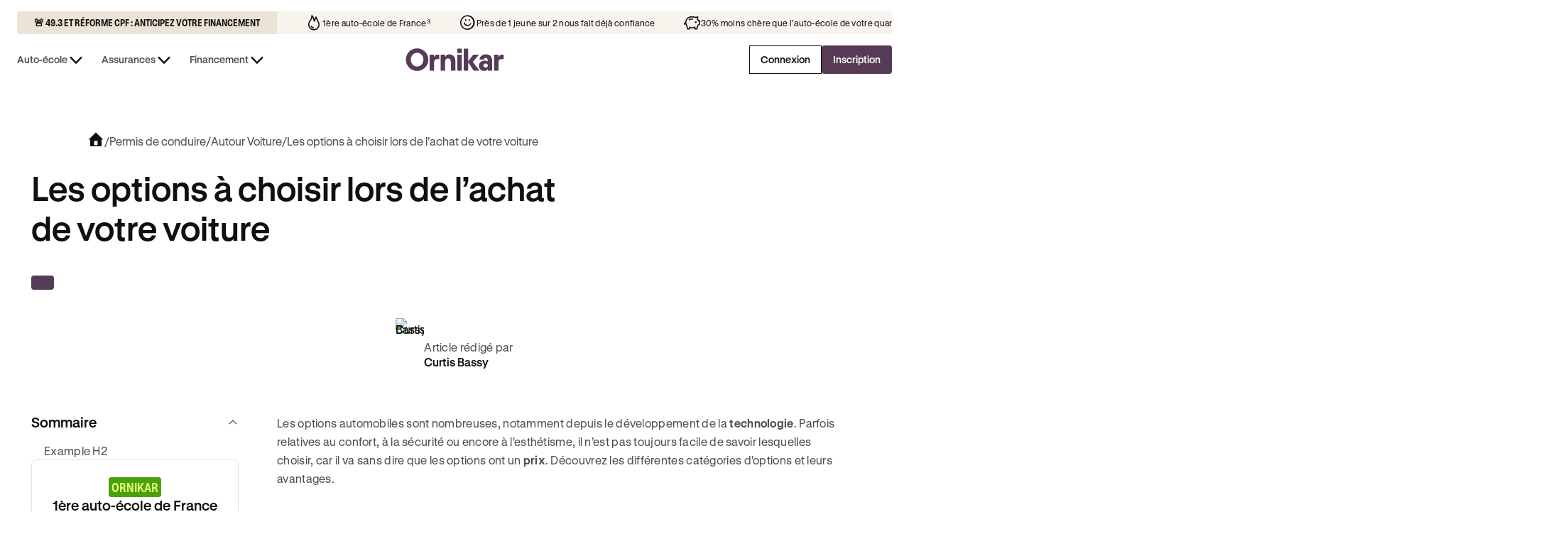

--- FILE ---
content_type: text/html
request_url: https://ornikar-components.pages.dev/api/component/slug/cta-permis?raw=true
body_size: 602
content:
<div><div class="article-content_banner-article"><div class="article-content_banner-text-wrapper"><div content-wrapper="" class="text-align-variant"><div class="content_component"><div class="margin-bottom margin-xsmall"><div data-wf--sticker--size="large" id="" style="" class="sticker_wrapper" sticker=""><div data-wf--sticker-content--variant="green" class="sticker_content-wrapper" style="background-color: #E4A4F9; color: #951D12;"><div class="sticker_content-text" style="color: #951D12;">satisfait ou remboursé</div></div></div></div><div margin-variant="" class="margin-bottom margin-xsmall"><div class="max-width-variant"><h3 class="align-center heading-m">Et si vous testiez la conduite avec Ornikar ?</h3></div></div><div class="max-width-variant2"><div class="content_paragraph w-richtext"><p>Faîtes 1h de conduite avec un.e enseignant diplômé d’État près de chez vous, on vous rembourse si vous n’êtes pas satisfait !</p></div></div><div class="margin-top margin-medium"><a class="button_wrap w-inline-block max-width-full-mobile-landscape" cta_action="Go To LP /" js-modal="trigger" data-wf--button--global-style="primary-filled" href="https://www.ornikar.com/permis" button="" cta_placement="" tracking="on" event="" cta_name="Button" cta_event="CTA Clicked"><div data-wf--button-size--size="medium-default" class="button_content"><div data-wf--button-layout--layout="normal" class="button_layout"><div class="button_text">Je découvre</div></div></div></a></div></div></div></div><div class="article-content_banner-image-wrapper"><div class="article-content_banner-image-variant"><img src="https://cdn.prod.website-files.com/684ff3bd1da9316c56aafea9/68d405fd6c5163cfbce5b2bf_81e2707911f789d6c9a9f07489a20263_car-school-ornikar.png" loading="lazy" alt="Illustration Voiture Rouge" class="article-content_banner-image-desktop"><img src="https://cdn.prod.website-files.com/684ff3bd1da9316c56aafea9/68d405fd6c5163cfbce5b2bf_81e2707911f789d6c9a9f07489a20263_car-school-ornikar.png" loading="lazy" alt="Illustration Voiture Rouge" class="article-content_banner-image-mobile"></div></div></div></div>

--- FILE ---
content_type: text/css
request_url: https://cdn.prod.website-files.com/684ff3bd1da9316c56aafea9/css/ornikar-dev.shared.b3f3a84de.min.css
body_size: 44727
content:
html{-webkit-text-size-adjust:100%;-ms-text-size-adjust:100%;font-family:sans-serif}body{margin:0}article,aside,details,figcaption,figure,footer,header,hgroup,main,menu,nav,section,summary{display:block}audio,canvas,progress,video{vertical-align:baseline;display:inline-block}audio:not([controls]){height:0;display:none}[hidden],template{display:none}a{background-color:#0000}a:active,a:hover{outline:0}abbr[title]{border-bottom:1px dotted}b,strong{font-weight:700}dfn{font-style:italic}h1{margin:.67em 0;font-size:2em}mark{color:#000;background:#ff0}small{font-size:80%}sub,sup{vertical-align:baseline;font-size:75%;line-height:0;position:relative}sup{top:-.5em}sub{bottom:-.25em}img{border:0}svg:not(:root){overflow:hidden}hr{box-sizing:content-box;height:0}pre{overflow:auto}code,kbd,pre,samp{font-family:monospace;font-size:1em}button,input,optgroup,select,textarea{color:inherit;font:inherit;margin:0}button{overflow:visible}button,select{text-transform:none}button,html input[type=button],input[type=reset]{-webkit-appearance:button;cursor:pointer}button[disabled],html input[disabled]{cursor:default}button::-moz-focus-inner,input::-moz-focus-inner{border:0;padding:0}input{line-height:normal}input[type=checkbox],input[type=radio]{box-sizing:border-box;padding:0}input[type=number]::-webkit-inner-spin-button,input[type=number]::-webkit-outer-spin-button{height:auto}input[type=search]{-webkit-appearance:none}input[type=search]::-webkit-search-cancel-button,input[type=search]::-webkit-search-decoration{-webkit-appearance:none}legend{border:0;padding:0}textarea{overflow:auto}optgroup{font-weight:700}table{border-collapse:collapse;border-spacing:0}td,th{padding:0}@font-face{font-family:webflow-icons;src:url([data-uri])format("truetype");font-weight:400;font-style:normal}[class^=w-icon-],[class*=\ w-icon-]{speak:none;font-variant:normal;text-transform:none;-webkit-font-smoothing:antialiased;-moz-osx-font-smoothing:grayscale;font-style:normal;font-weight:400;line-height:1;font-family:webflow-icons!important}.w-icon-slider-right:before{content:""}.w-icon-slider-left:before{content:""}.w-icon-nav-menu:before{content:""}.w-icon-arrow-down:before,.w-icon-dropdown-toggle:before{content:""}.w-icon-file-upload-remove:before{content:""}.w-icon-file-upload-icon:before{content:""}*{box-sizing:border-box}html{height:100%}body{color:#333;background-color:#fff;min-height:100%;margin:0;font-family:Arial,sans-serif;font-size:14px;line-height:20px}img{vertical-align:middle;max-width:100%;display:inline-block}html.w-mod-touch *{background-attachment:scroll!important}.w-block{display:block}.w-inline-block{max-width:100%;display:inline-block}.w-clearfix:before,.w-clearfix:after{content:" ";grid-area:1/1/2/2;display:table}.w-clearfix:after{clear:both}.w-hidden{display:none}.w-button{color:#fff;line-height:inherit;cursor:pointer;background-color:#3898ec;border:0;border-radius:0;padding:9px 15px;text-decoration:none;display:inline-block}input.w-button{-webkit-appearance:button}html[data-w-dynpage] [data-w-cloak]{color:#0000!important}.w-code-block{margin:unset}pre.w-code-block code{all:inherit}.w-optimization{display:contents}.w-webflow-badge,.w-webflow-badge>img{box-sizing:unset;width:unset;height:unset;max-height:unset;max-width:unset;min-height:unset;min-width:unset;margin:unset;padding:unset;float:unset;clear:unset;border:unset;border-radius:unset;background:unset;background-image:unset;background-position:unset;background-size:unset;background-repeat:unset;background-origin:unset;background-clip:unset;background-attachment:unset;background-color:unset;box-shadow:unset;transform:unset;direction:unset;font-family:unset;font-weight:unset;color:unset;font-size:unset;line-height:unset;font-style:unset;font-variant:unset;text-align:unset;letter-spacing:unset;-webkit-text-decoration:unset;text-decoration:unset;text-indent:unset;text-transform:unset;list-style-type:unset;text-shadow:unset;vertical-align:unset;cursor:unset;white-space:unset;word-break:unset;word-spacing:unset;word-wrap:unset;transition:unset}.w-webflow-badge{white-space:nowrap;cursor:pointer;box-shadow:0 0 0 1px #0000001a,0 1px 3px #0000001a;visibility:visible!important;opacity:1!important;z-index:2147483647!important;color:#aaadb0!important;overflow:unset!important;background-color:#fff!important;border-radius:3px!important;width:auto!important;height:auto!important;margin:0!important;padding:6px!important;font-size:12px!important;line-height:14px!important;text-decoration:none!important;display:inline-block!important;position:fixed!important;inset:auto 12px 12px auto!important;transform:none!important}.w-webflow-badge>img{position:unset;visibility:unset!important;opacity:1!important;vertical-align:middle!important;display:inline-block!important}h1,h2,h3,h4,h5,h6{margin-bottom:10px;font-weight:700}h1{margin-top:20px;font-size:38px;line-height:44px}h2{margin-top:20px;font-size:32px;line-height:36px}h3{margin-top:20px;font-size:24px;line-height:30px}h4{margin-top:10px;font-size:18px;line-height:24px}h5{margin-top:10px;font-size:14px;line-height:20px}h6{margin-top:10px;font-size:12px;line-height:18px}p{margin-top:0;margin-bottom:10px}blockquote{border-left:5px solid #e2e2e2;margin:0 0 10px;padding:10px 20px;font-size:18px;line-height:22px}figure{margin:0 0 10px}ul,ol{margin-top:0;margin-bottom:10px;padding-left:40px}.w-list-unstyled{padding-left:0;list-style:none}.w-embed:before,.w-embed:after{content:" ";grid-area:1/1/2/2;display:table}.w-embed:after{clear:both}.w-video{width:100%;padding:0;position:relative}.w-video iframe,.w-video object,.w-video embed{border:none;width:100%;height:100%;position:absolute;top:0;left:0}fieldset{border:0;margin:0;padding:0}button,[type=button],[type=reset]{cursor:pointer;-webkit-appearance:button;border:0}.w-form{margin:0 0 15px}.w-form-done{text-align:center;background-color:#ddd;padding:20px;display:none}.w-form-fail{background-color:#ffdede;margin-top:10px;padding:10px;display:none}label{margin-bottom:5px;font-weight:700;display:block}.w-input,.w-select{color:#333;vertical-align:middle;background-color:#fff;border:1px solid #ccc;width:100%;height:38px;margin-bottom:10px;padding:8px 12px;font-size:14px;line-height:1.42857;display:block}.w-input::placeholder,.w-select::placeholder{color:#999}.w-input:focus,.w-select:focus{border-color:#3898ec;outline:0}.w-input[disabled],.w-select[disabled],.w-input[readonly],.w-select[readonly],fieldset[disabled] .w-input,fieldset[disabled] .w-select{cursor:not-allowed}.w-input[disabled]:not(.w-input-disabled),.w-select[disabled]:not(.w-input-disabled),.w-input[readonly],.w-select[readonly],fieldset[disabled]:not(.w-input-disabled) .w-input,fieldset[disabled]:not(.w-input-disabled) .w-select{background-color:#eee}textarea.w-input,textarea.w-select{height:auto}.w-select{background-color:#f3f3f3}.w-select[multiple]{height:auto}.w-form-label{cursor:pointer;margin-bottom:0;font-weight:400;display:inline-block}.w-radio{margin-bottom:5px;padding-left:20px;display:block}.w-radio:before,.w-radio:after{content:" ";grid-area:1/1/2/2;display:table}.w-radio:after{clear:both}.w-radio-input{float:left;margin:3px 0 0 -20px;line-height:normal}.w-file-upload{margin-bottom:10px;display:block}.w-file-upload-input{opacity:0;z-index:-100;width:.1px;height:.1px;position:absolute;overflow:hidden}.w-file-upload-default,.w-file-upload-uploading,.w-file-upload-success{color:#333;display:inline-block}.w-file-upload-error{margin-top:10px;display:block}.w-file-upload-default.w-hidden,.w-file-upload-uploading.w-hidden,.w-file-upload-error.w-hidden,.w-file-upload-success.w-hidden{display:none}.w-file-upload-uploading-btn{cursor:pointer;background-color:#fafafa;border:1px solid #ccc;margin:0;padding:8px 12px;font-size:14px;font-weight:400;display:flex}.w-file-upload-file{background-color:#fafafa;border:1px solid #ccc;flex-grow:1;justify-content:space-between;margin:0;padding:8px 9px 8px 11px;display:flex}.w-file-upload-file-name{font-size:14px;font-weight:400;display:block}.w-file-remove-link{cursor:pointer;width:auto;height:auto;margin-top:3px;margin-left:10px;padding:3px;display:block}.w-icon-file-upload-remove{margin:auto;font-size:10px}.w-file-upload-error-msg{color:#ea384c;padding:2px 0;display:inline-block}.w-file-upload-info{padding:0 12px;line-height:38px;display:inline-block}.w-file-upload-label{cursor:pointer;background-color:#fafafa;border:1px solid #ccc;margin:0;padding:8px 12px;font-size:14px;font-weight:400;display:inline-block}.w-icon-file-upload-icon,.w-icon-file-upload-uploading{width:20px;margin-right:8px;display:inline-block}.w-icon-file-upload-uploading{height:20px}.w-container{max-width:940px;margin-left:auto;margin-right:auto}.w-container:before,.w-container:after{content:" ";grid-area:1/1/2/2;display:table}.w-container:after{clear:both}.w-container .w-row{margin-left:-10px;margin-right:-10px}.w-row:before,.w-row:after{content:" ";grid-area:1/1/2/2;display:table}.w-row:after{clear:both}.w-row .w-row{margin-left:0;margin-right:0}.w-col{float:left;width:100%;min-height:1px;padding-left:10px;padding-right:10px;position:relative}.w-col .w-col{padding-left:0;padding-right:0}.w-col-1{width:8.33333%}.w-col-2{width:16.6667%}.w-col-3{width:25%}.w-col-4{width:33.3333%}.w-col-5{width:41.6667%}.w-col-6{width:50%}.w-col-7{width:58.3333%}.w-col-8{width:66.6667%}.w-col-9{width:75%}.w-col-10{width:83.3333%}.w-col-11{width:91.6667%}.w-col-12{width:100%}.w-hidden-main{display:none!important}@media screen and (max-width:991px){.w-container{max-width:728px}.w-hidden-main{display:inherit!important}.w-hidden-medium{display:none!important}.w-col-medium-1{width:8.33333%}.w-col-medium-2{width:16.6667%}.w-col-medium-3{width:25%}.w-col-medium-4{width:33.3333%}.w-col-medium-5{width:41.6667%}.w-col-medium-6{width:50%}.w-col-medium-7{width:58.3333%}.w-col-medium-8{width:66.6667%}.w-col-medium-9{width:75%}.w-col-medium-10{width:83.3333%}.w-col-medium-11{width:91.6667%}.w-col-medium-12{width:100%}.w-col-stack{width:100%;left:auto;right:auto}}@media screen and (max-width:767px){.w-hidden-main,.w-hidden-medium{display:inherit!important}.w-hidden-small{display:none!important}.w-row,.w-container .w-row{margin-left:0;margin-right:0}.w-col{width:100%;left:auto;right:auto}.w-col-small-1{width:8.33333%}.w-col-small-2{width:16.6667%}.w-col-small-3{width:25%}.w-col-small-4{width:33.3333%}.w-col-small-5{width:41.6667%}.w-col-small-6{width:50%}.w-col-small-7{width:58.3333%}.w-col-small-8{width:66.6667%}.w-col-small-9{width:75%}.w-col-small-10{width:83.3333%}.w-col-small-11{width:91.6667%}.w-col-small-12{width:100%}}@media screen and (max-width:479px){.w-container{max-width:none}.w-hidden-main,.w-hidden-medium,.w-hidden-small{display:inherit!important}.w-hidden-tiny{display:none!important}.w-col{width:100%}.w-col-tiny-1{width:8.33333%}.w-col-tiny-2{width:16.6667%}.w-col-tiny-3{width:25%}.w-col-tiny-4{width:33.3333%}.w-col-tiny-5{width:41.6667%}.w-col-tiny-6{width:50%}.w-col-tiny-7{width:58.3333%}.w-col-tiny-8{width:66.6667%}.w-col-tiny-9{width:75%}.w-col-tiny-10{width:83.3333%}.w-col-tiny-11{width:91.6667%}.w-col-tiny-12{width:100%}}.w-widget{position:relative}.w-widget-map{width:100%;height:400px}.w-widget-map label{width:auto;display:inline}.w-widget-map img{max-width:inherit}.w-widget-map .gm-style-iw{text-align:center}.w-widget-map .gm-style-iw>button{display:none!important}.w-widget-twitter{overflow:hidden}.w-widget-twitter-count-shim{vertical-align:top;text-align:center;background:#fff;border:1px solid #758696;border-radius:3px;width:28px;height:20px;display:inline-block;position:relative}.w-widget-twitter-count-shim *{pointer-events:none;-webkit-user-select:none;user-select:none}.w-widget-twitter-count-shim .w-widget-twitter-count-inner{text-align:center;color:#999;font-family:serif;font-size:15px;line-height:12px;position:relative}.w-widget-twitter-count-shim .w-widget-twitter-count-clear{display:block;position:relative}.w-widget-twitter-count-shim.w--large{width:36px;height:28px}.w-widget-twitter-count-shim.w--large .w-widget-twitter-count-inner{font-size:18px;line-height:18px}.w-widget-twitter-count-shim:not(.w--vertical){margin-left:5px;margin-right:8px}.w-widget-twitter-count-shim:not(.w--vertical).w--large{margin-left:6px}.w-widget-twitter-count-shim:not(.w--vertical):before,.w-widget-twitter-count-shim:not(.w--vertical):after{content:" ";pointer-events:none;border:solid #0000;width:0;height:0;position:absolute;top:50%;left:0}.w-widget-twitter-count-shim:not(.w--vertical):before{border-width:4px;border-color:#75869600 #5d6c7b #75869600 #75869600;margin-top:-4px;margin-left:-9px}.w-widget-twitter-count-shim:not(.w--vertical).w--large:before{border-width:5px;margin-top:-5px;margin-left:-10px}.w-widget-twitter-count-shim:not(.w--vertical):after{border-width:4px;border-color:#fff0 #fff #fff0 #fff0;margin-top:-4px;margin-left:-8px}.w-widget-twitter-count-shim:not(.w--vertical).w--large:after{border-width:5px;margin-top:-5px;margin-left:-9px}.w-widget-twitter-count-shim.w--vertical{width:61px;height:33px;margin-bottom:8px}.w-widget-twitter-count-shim.w--vertical:before,.w-widget-twitter-count-shim.w--vertical:after{content:" ";pointer-events:none;border:solid #0000;width:0;height:0;position:absolute;top:100%;left:50%}.w-widget-twitter-count-shim.w--vertical:before{border-width:5px;border-color:#5d6c7b #75869600 #75869600;margin-left:-5px}.w-widget-twitter-count-shim.w--vertical:after{border-width:4px;border-color:#fff #fff0 #fff0;margin-left:-4px}.w-widget-twitter-count-shim.w--vertical .w-widget-twitter-count-inner{font-size:18px;line-height:22px}.w-widget-twitter-count-shim.w--vertical.w--large{width:76px}.w-background-video{color:#fff;height:500px;position:relative;overflow:hidden}.w-background-video>video{object-fit:cover;z-index:-100;background-position:50%;background-size:cover;width:100%;height:100%;margin:auto;position:absolute;inset:-100%}.w-background-video>video::-webkit-media-controls-start-playback-button{-webkit-appearance:none;display:none!important}.w-background-video--control{background-color:#0000;padding:0;position:absolute;bottom:1em;right:1em}.w-background-video--control>[hidden]{display:none!important}.w-slider{text-align:center;clear:both;-webkit-tap-highlight-color:#0000;tap-highlight-color:#0000;background:#ddd;height:300px;position:relative}.w-slider-mask{z-index:1;white-space:nowrap;height:100%;display:block;position:relative;left:0;right:0;overflow:hidden}.w-slide{vertical-align:top;white-space:normal;text-align:left;width:100%;height:100%;display:inline-block;position:relative}.w-slider-nav{z-index:2;text-align:center;-webkit-tap-highlight-color:#0000;tap-highlight-color:#0000;height:40px;margin:auto;padding-top:10px;position:absolute;inset:auto 0 0}.w-slider-nav.w-round>div{border-radius:100%}.w-slider-nav.w-num>div{font-size:inherit;line-height:inherit;width:auto;height:auto;padding:.2em .5em}.w-slider-nav.w-shadow>div{box-shadow:0 0 3px #3336}.w-slider-nav-invert{color:#fff}.w-slider-nav-invert>div{background-color:#2226}.w-slider-nav-invert>div.w-active{background-color:#222}.w-slider-dot{cursor:pointer;background-color:#fff6;width:1em;height:1em;margin:0 3px .5em;transition:background-color .1s,color .1s;display:inline-block;position:relative}.w-slider-dot.w-active{background-color:#fff}.w-slider-dot:focus{outline:none;box-shadow:0 0 0 2px #fff}.w-slider-dot:focus.w-active{box-shadow:none}.w-slider-arrow-left,.w-slider-arrow-right{cursor:pointer;color:#fff;-webkit-tap-highlight-color:#0000;tap-highlight-color:#0000;-webkit-user-select:none;user-select:none;width:80px;margin:auto;font-size:40px;position:absolute;inset:0;overflow:hidden}.w-slider-arrow-left [class^=w-icon-],.w-slider-arrow-right [class^=w-icon-],.w-slider-arrow-left [class*=\ w-icon-],.w-slider-arrow-right [class*=\ w-icon-]{position:absolute}.w-slider-arrow-left:focus,.w-slider-arrow-right:focus{outline:0}.w-slider-arrow-left{z-index:3;right:auto}.w-slider-arrow-right{z-index:4;left:auto}.w-icon-slider-left,.w-icon-slider-right{width:1em;height:1em;margin:auto;inset:0}.w-slider-aria-label{clip:rect(0 0 0 0);border:0;width:1px;height:1px;margin:-1px;padding:0;position:absolute;overflow:hidden}.w-slider-force-show{display:block!important}.w-dropdown{text-align:left;z-index:900;margin-left:auto;margin-right:auto;display:inline-block;position:relative}.w-dropdown-btn,.w-dropdown-toggle,.w-dropdown-link{vertical-align:top;color:#222;text-align:left;white-space:nowrap;margin-left:auto;margin-right:auto;padding:20px;text-decoration:none;position:relative}.w-dropdown-toggle{-webkit-user-select:none;user-select:none;cursor:pointer;padding-right:40px;display:inline-block}.w-dropdown-toggle:focus{outline:0}.w-icon-dropdown-toggle{width:1em;height:1em;margin:auto 20px auto auto;position:absolute;top:0;bottom:0;right:0}.w-dropdown-list{background:#ddd;min-width:100%;display:none;position:absolute}.w-dropdown-list.w--open{display:block}.w-dropdown-link{color:#222;padding:10px 20px;display:block}.w-dropdown-link.w--current{color:#0082f3}.w-dropdown-link:focus{outline:0}@media screen and (max-width:767px){.w-nav-brand{padding-left:10px}}.w-lightbox-backdrop{cursor:auto;letter-spacing:normal;text-indent:0;text-shadow:none;text-transform:none;visibility:visible;white-space:normal;word-break:normal;word-spacing:normal;word-wrap:normal;color:#fff;text-align:center;z-index:2000;opacity:0;-webkit-user-select:none;-moz-user-select:none;-webkit-tap-highlight-color:transparent;background:#000000e6;outline:0;font-family:Helvetica Neue,Helvetica,Ubuntu,Segoe UI,Verdana,sans-serif;font-size:17px;font-style:normal;font-weight:300;line-height:1.2;list-style:disc;position:fixed;inset:0;-webkit-transform:translate(0)}.w-lightbox-backdrop,.w-lightbox-container{-webkit-overflow-scrolling:touch;height:100%;overflow:auto}.w-lightbox-content{height:100vh;position:relative;overflow:hidden}.w-lightbox-view{opacity:0;width:100vw;height:100vh;position:absolute}.w-lightbox-view:before{content:"";height:100vh}.w-lightbox-group,.w-lightbox-group .w-lightbox-view,.w-lightbox-group .w-lightbox-view:before{height:86vh}.w-lightbox-frame,.w-lightbox-view:before{vertical-align:middle;display:inline-block}.w-lightbox-figure{margin:0;position:relative}.w-lightbox-group .w-lightbox-figure{cursor:pointer}.w-lightbox-img{width:auto;max-width:none;height:auto}.w-lightbox-image{float:none;max-width:100vw;max-height:100vh;display:block}.w-lightbox-group .w-lightbox-image{max-height:86vh}.w-lightbox-caption{text-align:left;text-overflow:ellipsis;white-space:nowrap;background:#0006;padding:.5em 1em;position:absolute;bottom:0;left:0;right:0;overflow:hidden}.w-lightbox-embed{width:100%;height:100%;position:absolute;inset:0}.w-lightbox-control{cursor:pointer;background-position:50%;background-repeat:no-repeat;background-size:24px;width:4em;transition:all .3s;position:absolute;top:0}.w-lightbox-left{background-image:url([data-uri]);display:none;bottom:0;left:0}.w-lightbox-right{background-image:url([data-uri]);display:none;bottom:0;right:0}.w-lightbox-close{background-image:url([data-uri]);background-size:18px;height:2.6em;right:0}.w-lightbox-strip{white-space:nowrap;padding:0 1vh;line-height:0;position:absolute;bottom:0;left:0;right:0;overflow:auto hidden}.w-lightbox-item{box-sizing:content-box;cursor:pointer;width:10vh;padding:2vh 1vh;display:inline-block;-webkit-transform:translate(0,0)}.w-lightbox-active{opacity:.3}.w-lightbox-thumbnail{background:#222;height:10vh;position:relative;overflow:hidden}.w-lightbox-thumbnail-image{position:absolute;top:0;left:0}.w-lightbox-thumbnail .w-lightbox-tall{width:100%;top:50%;transform:translateY(-50%)}.w-lightbox-thumbnail .w-lightbox-wide{height:100%;left:50%;transform:translate(-50%)}.w-lightbox-spinner{box-sizing:border-box;border:5px solid #0006;border-radius:50%;width:40px;height:40px;margin-top:-20px;margin-left:-20px;animation:.8s linear infinite spin;position:absolute;top:50%;left:50%}.w-lightbox-spinner:after{content:"";border:3px solid #0000;border-bottom-color:#fff;border-radius:50%;position:absolute;inset:-4px}.w-lightbox-hide{display:none}.w-lightbox-noscroll{overflow:hidden}@media (min-width:768px){.w-lightbox-content{height:96vh;margin-top:2vh}.w-lightbox-view,.w-lightbox-view:before{height:96vh}.w-lightbox-group,.w-lightbox-group .w-lightbox-view,.w-lightbox-group .w-lightbox-view:before{height:84vh}.w-lightbox-image{max-width:96vw;max-height:96vh}.w-lightbox-group .w-lightbox-image{max-width:82.3vw;max-height:84vh}.w-lightbox-left,.w-lightbox-right{opacity:.5;display:block}.w-lightbox-close{opacity:.8}.w-lightbox-control:hover{opacity:1}}.w-lightbox-inactive,.w-lightbox-inactive:hover{opacity:0}.w-richtext:before,.w-richtext:after{content:" ";grid-area:1/1/2/2;display:table}.w-richtext:after{clear:both}.w-richtext[contenteditable=true]:before,.w-richtext[contenteditable=true]:after{white-space:initial}.w-richtext ol,.w-richtext ul{overflow:hidden}.w-richtext .w-richtext-figure-selected.w-richtext-figure-type-video div:after,.w-richtext .w-richtext-figure-selected[data-rt-type=video] div:after,.w-richtext .w-richtext-figure-selected.w-richtext-figure-type-image div,.w-richtext .w-richtext-figure-selected[data-rt-type=image] div{outline:2px solid #2895f7}.w-richtext figure.w-richtext-figure-type-video>div:after,.w-richtext figure[data-rt-type=video]>div:after{content:"";display:none;position:absolute;inset:0}.w-richtext figure{max-width:60%;position:relative}.w-richtext figure>div:before{cursor:default!important}.w-richtext figure img{width:100%}.w-richtext figure figcaption.w-richtext-figcaption-placeholder{opacity:.6}.w-richtext figure div{color:#0000;font-size:0}.w-richtext figure.w-richtext-figure-type-image,.w-richtext figure[data-rt-type=image]{display:table}.w-richtext figure.w-richtext-figure-type-image>div,.w-richtext figure[data-rt-type=image]>div{display:inline-block}.w-richtext figure.w-richtext-figure-type-image>figcaption,.w-richtext figure[data-rt-type=image]>figcaption{caption-side:bottom;display:table-caption}.w-richtext figure.w-richtext-figure-type-video,.w-richtext figure[data-rt-type=video]{width:60%;height:0}.w-richtext figure.w-richtext-figure-type-video iframe,.w-richtext figure[data-rt-type=video] iframe{width:100%;height:100%;position:absolute;top:0;left:0}.w-richtext figure.w-richtext-figure-type-video>div,.w-richtext figure[data-rt-type=video]>div{width:100%}.w-richtext figure.w-richtext-align-center{clear:both;margin-left:auto;margin-right:auto}.w-richtext figure.w-richtext-align-center.w-richtext-figure-type-image>div,.w-richtext figure.w-richtext-align-center[data-rt-type=image]>div{max-width:100%}.w-richtext figure.w-richtext-align-normal{clear:both}.w-richtext figure.w-richtext-align-fullwidth{text-align:center;clear:both;width:100%;max-width:100%;margin-left:auto;margin-right:auto;display:block}.w-richtext figure.w-richtext-align-fullwidth>div{padding-bottom:inherit;display:inline-block}.w-richtext figure.w-richtext-align-fullwidth>figcaption{display:block}.w-richtext figure.w-richtext-align-floatleft{float:left;clear:none;margin-right:15px}.w-richtext figure.w-richtext-align-floatright{float:right;clear:none;margin-left:15px}.w-nav{z-index:1000;background:#ddd;position:relative}.w-nav:before,.w-nav:after{content:" ";grid-area:1/1/2/2;display:table}.w-nav:after{clear:both}.w-nav-brand{float:left;color:#333;text-decoration:none;position:relative}.w-nav-link{vertical-align:top;color:#222;text-align:left;margin-left:auto;margin-right:auto;padding:20px;text-decoration:none;display:inline-block;position:relative}.w-nav-link.w--current{color:#0082f3}.w-nav-menu{float:right;position:relative}[data-nav-menu-open]{text-align:center;background:#c8c8c8;min-width:200px;position:absolute;top:100%;left:0;right:0;overflow:visible;display:block!important}.w--nav-link-open{display:block;position:relative}.w-nav-overlay{width:100%;display:none;position:absolute;top:100%;left:0;right:0;overflow:hidden}.w-nav-overlay [data-nav-menu-open]{top:0}.w-nav[data-animation=over-left] .w-nav-overlay{width:auto}.w-nav[data-animation=over-left] .w-nav-overlay,.w-nav[data-animation=over-left] [data-nav-menu-open]{z-index:1;top:0;right:auto}.w-nav[data-animation=over-right] .w-nav-overlay{width:auto}.w-nav[data-animation=over-right] .w-nav-overlay,.w-nav[data-animation=over-right] [data-nav-menu-open]{z-index:1;top:0;left:auto}.w-nav-button{float:right;cursor:pointer;-webkit-tap-highlight-color:#0000;tap-highlight-color:#0000;-webkit-user-select:none;user-select:none;padding:18px;font-size:24px;display:none;position:relative}.w-nav-button:focus{outline:0}.w-nav-button.w--open{color:#fff;background-color:#c8c8c8}.w-nav[data-collapse=all] .w-nav-menu{display:none}.w-nav[data-collapse=all] .w-nav-button,.w--nav-dropdown-open,.w--nav-dropdown-toggle-open{display:block}.w--nav-dropdown-list-open{position:static}@media screen and (max-width:991px){.w-nav[data-collapse=medium] .w-nav-menu{display:none}.w-nav[data-collapse=medium] .w-nav-button{display:block}}@media screen and (max-width:767px){.w-nav[data-collapse=small] .w-nav-menu{display:none}.w-nav[data-collapse=small] .w-nav-button{display:block}.w-nav-brand{padding-left:10px}}@media screen and (max-width:479px){.w-nav[data-collapse=tiny] .w-nav-menu{display:none}.w-nav[data-collapse=tiny] .w-nav-button{display:block}}.w-tabs{position:relative}.w-tabs:before,.w-tabs:after{content:" ";grid-area:1/1/2/2;display:table}.w-tabs:after{clear:both}.w-tab-menu{position:relative}.w-tab-link{vertical-align:top;text-align:left;cursor:pointer;color:#222;background-color:#ddd;padding:9px 30px;text-decoration:none;display:inline-block;position:relative}.w-tab-link.w--current{background-color:#c8c8c8}.w-tab-link:focus{outline:0}.w-tab-content{display:block;position:relative;overflow:hidden}.w-tab-pane{display:none;position:relative}.w--tab-active{display:block}@media screen and (max-width:479px){.w-tab-link{display:block}}.w-ix-emptyfix:after{content:""}@keyframes spin{0%{transform:rotate(0)}to{transform:rotate(360deg)}}.w-dyn-empty{background-color:#ddd;padding:10px}.w-dyn-hide,.w-dyn-bind-empty,.w-condition-invisible{display:none!important}.wf-layout-layout{display:grid}@font-face{font-family:Gt Standard;src:url(https://cdn.prod.website-files.com/684ff3bd1da9316c56aafea9/6861ecd3bc26fca84c3a5432_GT-Standard-L-Standard-Regular.woff2)format("woff2");font-weight:400;font-style:normal;font-display:swap}@font-face{font-family:Gt Standard;src:url(https://cdn.prod.website-files.com/684ff3bd1da9316c56aafea9/6861ecd3ac09be9a305d7fc1_GT-Standard-L-Standard-Semibold.woff2)format("woff2");font-weight:600;font-style:normal;font-display:swap}@font-face{font-family:Gt Standard;src:url(https://cdn.prod.website-files.com/684ff3bd1da9316c56aafea9/6861ecd374a40af12f46e331_GT-Standard-L-Standard-Bold.woff2)format("woff2");font-weight:700;font-style:normal;font-display:swap}@font-face{font-family:Gt Standard Narrow;src:url(https://cdn.prod.website-files.com/684ff3bd1da9316c56aafea9/6861ed3c1ecd566aa11fcbe8_GT-Standard-L-Narrow-Bold.woff2)format("woff2");font-weight:700;font-style:normal;font-display:swap}@font-face{font-family:ornicons;src:url(https://cdn.prod.website-files.com/684ff3bd1da9316c56aafea9/6928266e28b7b0c188274943_iconly.woff2)format("woff2");font-weight:400;font-style:normal;font-display:swap}:root{--_semantic-colors---background--main:var(--base--white);--_typography---font-styles--gt-standard:"Gt Standard",Arial,sans-serif;--_semantic-colors---content--main:var(--grey--grey-9);--_typography---body--font-size--body-m:1rem;--_typography---heading--font-size--heading-xl:3rem;--_typography---heading--line-height--heading-xl:3.5rem;--_typography---heading--font-size--heading-l:2.375rem;--_typography---heading--line-height--heading-l:2.75rem;--_typography---heading--font-size--heading-m:1.75rem;--_typography---heading--line-height--heading-m:2rem;--_typography---heading--font-size--heading-s:1.5rem;--_typography---heading--line-height--heading-s:1.75rem;--_typography---heading--font-size--heading-xs:1.25rem;--_typography---heading--line-height--heading-xs:1.5rem;--_typography---heading--font-size--heading-xxs:1rem;--_typography---heading--line-height--heading-xxs:1.125rem;--_typography---body--line-height--body-m:1.5rem;--_ui-styles-spacing---spacing--0:0rem;--content--main\<deleted\|relume-variable-color-scheme-1-text\>:var(--_semantic-colors---grey--grey-9\<deleted\|relume-variable-neutral-shade-6\>);--_ui-styles-spacing---site--width:74.5rem;--_semantic-colors---spacing--tiny:.25rem;--_ui-styles-spacing---spacing--xxsmall:.5rem;--_ui-styles-spacing---spacing--xsmall:1rem;--_ui-styles-spacing---spacing--small:1.5rem;--_ui-styles-spacing---spacing--medium:2rem;--_ui-styles-spacing---spacing--large:3rem;--_ui-styles-spacing---spacing--xlarge:4rem;--_ui-styles-spacing---spacing--xxlarge:5rem;--_ui-styles-spacing---spacing--huge:6rem;--_ui-styles-spacing---spacing--xhuge:7rem;--_ui-styles-spacing---spacing--xxhuge:10rem;--_ui-styles-spacing---spacing--custom1:1.25rem;--_ui-styles-spacing---spacing--custom2:2.5rem;--_ui-styles-spacing---spacing--custom3:3.5rem;--_semantic-colors---colors-grey--neutral-darkest\<deleted\|relume-variable-neutral-shade-7\>:black;--_typography---body--font-size--body-s:.875rem;--_typography---body--line-height--body-s:1.25rem;--_semantic-colors---grey--white\<deleted\|relume-variable-neutral-white\>:#fff;--_semantic-colors---opacity--neutral-darkest-60\<deleted\|relume-variable-neutral-shade-7-60\>:color-mix(in srgb,var(--_semantic-colors---colors-grey--neutral-darkest\<deleted\|relume-variable-neutral-shade-7\>)60%,transparent);--grey--white\<deleted\|variable-4f46baf3-78c4-d904-f713-648a02318fbd\>:#fff;--_semantic-colors---background--black:var(--base--black);--_ui-styles-spacing---stroke--width:1px;--_semantic-colors---border--primary:var(--deep-purple--deep-purple-8);--_ui-styles-spacing---radius--r-8:8px;--_semantic-colors---background--emphasized:var(--beige--beige-1);--_typography---font-styles--gt-standard-narrow:"Gt Standard Narrow",Arial,sans-serif;--_typography---body--font-size--body-xs:.75rem;--_typography---body--line-height--body-xs:1rem;--_typography---body--font-size--body-l:1.125rem;--_typography---body--line-height--body-l:1.625rem;--grey--grey-1:#ececec;--border-color--border-primary\<deleted\|relume-variable-border-color-1\>:var(--base-color-neutral--black\<deleted\|relume-variable-color-neutral-1\>);--_ui-styles-spacing---site--padding:2rem;--_semantic-colors---background--highlighted:var(--beige--beige-3);--_ui-styles-spacing---radius--r-4:4px;--background-color--background-secondary\<deleted\|relume-variable-background-color-2\>:var(--base-color-neutral--neutral-lightest\<deleted\|relume-variable-color-neutral-3\>);--_ui-styles-spacing---radius--r-full:1000px;--_ui-styles-spacing---gap--xxsmall:.5rem;--_typography---label--font-size--label-m:.875rem;--_typography---label--line-height--label-m:1.25rem;--_typography---label--font-size--label-l:1rem;--_typography---label--line-height--label-l:1.5rem;--_semantic-colors---interaction--primary-default:var(--deep-purple--deep-purple-8);--_semantic-colors---content--oncontrasted:var(--base--white);--_semantic-colors---background--transparent:var(--opacity--transparent);--_semantic-colors---border--neutral:var(--grey--grey-9);--grey--grey-9:#101010;--_semantic-colors---border--secondary:var(--beige--beige-3);--beige--beige-2:#f1ece4;--_semantic-colors---interaction--primary-hover:var(--deep-purple--deep-purple-7);--opacity--black-5:color-mix(in srgb,var(--base--black)5%,transparent);--_semantic-colors---interaction--primary-active:var(--deep-purple--deep-purple-6);--opacity--black-10:color-mix(in srgb,var(--base--black)10%,transparent);--functionnal--blue--blue-2:#c9e5f8;--_ui-styles-spacing---gap--tiny:.25rem;--_ui-styles-spacing---gap--large:3rem;--_ui-styles-spacing---gap--medium:2rem;--_ui-styles-spacing---gap--small:1.5rem;--_ui-styles-spacing---gap--xsmall:1rem;--_ui-styles-spacing---gap--xtiny:.125rem;--_ui-styles-spacing---radius--r-2:2px;--_typography---content-caps--font-size--content-caps-xxl:2rem;--_typography---content-caps--line-height--content-caps-xxl:2.5rem;--_typography---content-caps--font-size--content-caps-xl:1.5rem;--_typography---content-caps--line-height--content-caps-xl:1.75rem;--_typography---content-caps--font-size--content-caps-l:1.125rem;--_typography---content-caps--line-height--content-caps-l:1.25rem;--_typography---content-caps--font-size--content-caps-m:1rem;--_typography---content-caps--font-size--content-caps-s:.875rem;--_typography---content-caps--font-size--content-caps-xs:.75rem;--_typography---content-caps--line-height--content-caps-xs:.875rem;--_typography---label--font-size--label-s:.75rem;--_typography---label--line-height--label-s:1rem;--_semantic-colors---background--institution:#f0f4fc;--_semantic-colors---background--promo:var(--lightning--lightning-5);--_semantic-colors---border--neutralsubtle:var(--grey--grey-2);--_semantic-colors---border--promo:var(--lightning--lightning-5);--_semantic-colors---content--subtle:var(--grey--grey-7);--_semantic-colors---content--disabled:var(--grey--grey-5);--_semantic-colors---content--primary:var(--deep-purple--deep-purple-8);--_semantic-colors---content--oncontrastedsubtle:var(--opacity--white-80);--_semantic-colors---content--onpromo:var(--lightning--lightning-9);--_typography---content-caps--line-height--content-caps-s:1rem;--_ui-styles-spacing---spacing--tiny:.25rem;--rainbow--green-grass:#4da00a;--rainbow--green-apple:#def985;--rainbow--green-pine:#1c5d47;--rainbow--blue-sky:#b2f0fd;--rainbow--blue-electric:#2850c4;--beige--beige-3:#eae3d6;--lightning--lightning-9:#43390a;--deep-purple--deep-purple-8:#563b56;--beige--beige-1:#f7f4ee;--rainbow--brick:#951d12;--rainbow--pink:#e4a4f9;--rainbow--orange:#db6e2e;--lightning--lightning-5:#fff500;--_color-scheme---badge-store--background:var(--_semantic-colors---background--transparent);--_semantic-colors---border--black:var(--base--black);--opacity--transparent:transparent;--_ui-styles-spacing---gap--0:0rem;--_semantic-colors---opacity--transparent\<deleted\|relume-variable-transparent\>:transparent;--_ui-styles-spacing---gap--custom2:2.5rem;--_ui-styles-spacing---gap--xlarge:4rem;--opacity--white-50:color-mix(in srgb,var(--base--white)50%,transparent);--opacity--white-60:color-mix(in srgb,var(--base--white)60%,transparent);--_ui-styles-spacing---gap--custom3:3.5rem;--rainbow--sun:#efd346;--functionnal--green--green-1:#ecfedd;--functionnal--red--red-1:#fde4e3;--_typography---content-caps--line-height--content-caps-m:1.125rem;--beige--beige-5:#ddd0b8;--_ui-styles-spacing---gap--xxlarge:5rem;--functionnal--blue--blue-1:#e9f4fc;--_ui-styles-spacing---spacing--xtiny:.125rem;--_ui-styles-spacing---radius--r-6:6px;--_semantic-colors---content--transparent:var(--opacity--transparent);--_ui-styles-spacing---gap--huge:6rem;--_typography---font-styles--ornicons:ornicons,Arial,sans-serif;--_semantic-colors---content--success:var(--functionnal--green--green-7);--_semantic-colors---content--danger:var(--functionnal--red--red-7);--_semantic-colors---content--info:var(--functionnal--blue--blue-7);--_ui-styles-spacing---gap--custom1:1.25rem;--functionnal--green--green-6:#438d06;--_color-scheme---badge-store--typography:var(--_semantic-colors---content--black);--_semantic-colors---content--promo:var(--lightning--lightning-5);--_ui-styles-spacing---gap--xxhuge:10rem;--_ui-styles-spacing---gap--xhuge:8rem;--deep-purple--deep-purple-6:#7a587a;--_color-scheme---badge-store--border:var(--base--black);--deep-purple--deep-purple-7:#6e4d6e;--deep-purple--deep-purple-9:#452f45;--beige--beige-4:#e5dcca;--beige--beige-6:#c1b59f;--grey--grey-2:#cecece;--grey--grey-3:#a8a8a8;--grey--grey-5:#838383;--grey--grey-7:#505050;--opacity--white-80:color-mix(in srgb,var(--base--white)80%,transparent);--base--white:white;--base--black:black;--functionnal--blue--blue-6:#1772ab;--functionnal--blue--blue-7:#125a87;--functionnal--green--green-2:#defac7;--functionnal--green--green-7:#357105;--functionnal--yellow--yellow-1:#fdf8e7;--functionnal--yellow--yellow-2:#faebb8;--functionnal--yellow--yellow-6:#efc11f;--functionnal--yellow--yellow-7:#ba930b;--functionnal--red--red-2:#fbc6c6;--functionnal--red--red-6:#e2483d;--functionnal--red--red-7:#bd100f;--_semantic-colors---content--black:var(--base--black);--_semantic-colors---grey--grey-9\<deleted\|relume-variable-neutral-shade-6\>:#101010;--base-color-neutral--black\<deleted\|relume-variable-color-neutral-1\>:black;--base-color-neutral--neutral-lightest\<deleted\|relume-variable-color-neutral-3\>:#eee}.w-layout-grid{grid-row-gap:16px;grid-column-gap:16px;grid-template-rows:auto auto;grid-template-columns:1fr 1fr;grid-auto-columns:1fr;display:grid}.w-layout-hflex{flex-direction:row;align-items:flex-start;display:flex}.w-pagination-wrapper{flex-wrap:wrap;justify-content:center;display:flex}.w-pagination-previous,.w-pagination-next{color:#333;background-color:#fafafa;border:1px solid #ccc;border-radius:2px;margin-left:10px;margin-right:10px;padding:9px 20px;font-size:14px;display:block}.w-page-count{text-align:center;width:100%;margin-top:20px}body{background-color:var(--_semantic-colors---background--main);font-family:var(--_typography---font-styles--gt-standard);color:var(--_semantic-colors---content--main);font-size:var(--_typography---body--font-size--body-m);overscroll-behavior-y:none;font-weight:400;line-height:0}h1{font-family:var(--_typography---font-styles--gt-standard);font-size:var(--_typography---heading--font-size--heading-xl);line-height:var(--_typography---heading--line-height--heading-xl);font-feature-settings:"ss06" on;margin-top:0;margin-bottom:0;font-weight:600}h2{font-family:var(--_typography---font-styles--gt-standard);font-size:var(--_typography---heading--font-size--heading-l);line-height:var(--_typography---heading--line-height--heading-l);font-feature-settings:"ss06" on;margin-top:0;margin-bottom:0;font-weight:600}h3{font-family:var(--_typography---font-styles--gt-standard);font-size:var(--_typography---heading--font-size--heading-m);line-height:var(--_typography---heading--line-height--heading-m);font-feature-settings:"ss06" on;margin-top:0;margin-bottom:0;font-weight:600}h4{font-family:var(--_typography---font-styles--gt-standard);font-size:var(--_typography---heading--font-size--heading-s);line-height:var(--_typography---heading--line-height--heading-s);font-feature-settings:"ss06" on;margin-top:0;margin-bottom:0;font-weight:600}h5{font-family:var(--_typography---font-styles--gt-standard);font-size:var(--_typography---heading--font-size--heading-xs);line-height:var(--_typography---heading--line-height--heading-xs);font-feature-settings:"ss06" on;margin-top:0;margin-bottom:0;font-weight:700}h6{font-family:var(--_typography---font-styles--gt-standard);font-size:var(--_typography---heading--font-size--heading-xxs);line-height:var(--_typography---heading--line-height--heading-xxs);font-feature-settings:"ss06" on;margin-top:0;margin-bottom:0;font-weight:700}p{line-height:var(--_typography---body--line-height--body-m);margin-bottom:0}a{line-height:var(--_typography---body--line-height--body-m);text-decoration:underline}ul{line-height:var(--_typography---body--line-height--body-m);margin-top:1rem;margin-bottom:1rem;padding-left:1.25rem}ol{line-height:var(--_typography---body--line-height--body-m);margin-top:1rem;margin-bottom:1rem;padding-left:1.5rem}li{margin-top:.25rem;margin-bottom:.25rem;padding-left:.5rem}img{max-width:100%;display:inline-block}label{margin-bottom:var(--_ui-styles-spacing---spacing--0);font-weight:500}strong{font-weight:700}blockquote{border-left:.1875rem solid var(--content--main\<deleted\|relume-variable-color-scheme-1-text\>);margin-bottom:0;padding:.75rem 1.25rem;font-size:1.25rem;line-height:1.5}figure{margin-top:3rem;margin-bottom:3rem}figcaption{text-align:center;margin-top:.25rem}.z-index-2{z-index:2;position:relative}.max-width-full{width:100%;max-width:none}.layer{justify-content:center;align-items:center;position:absolute;inset:0%}.overflow-hidden{overflow:hidden}.global-styles{display:block;position:fixed;inset:0% auto auto 0%}.z-index-1{z-index:1;position:relative}.hide{display:none}.text-style-link{text-underline-offset:4px;text-decoration:underline;text-decoration-thickness:1px}.max-width-xlarge{width:100%;max-width:64rem}.max-width-medium{width:100%;max-width:49.5rem}.max-width-xsmall{width:100%;max-width:24.5rem}.max-width-xxsmall{width:100%;max-width:20rem}.page-wrapper{overflow:clip}.container-large{max-width:var(--_ui-styles-spacing---site--width);width:100%;margin-left:auto;margin-right:auto}.max-width-xxlarge{width:100%;max-width:74.5rem}.align-center{margin-left:auto;margin-right:auto}.spacing-clean{margin:0;padding:0}.max-width-large{width:100%;max-width:62rem}.max-width-small{width:100%;max-width:37rem}.utility_component{flex-flow:column;justify-content:center;align-items:center;padding-top:173px;padding-bottom:93px;display:flex}.utility_form-block{text-align:center;flex-direction:column;max-width:20rem;display:flex}.utility_form{flex-direction:column;align-items:stretch;display:flex}.utility_image{margin-bottom:.5rem;margin-left:auto;margin-right:auto}.container-medium{width:100%;max-width:64rem;margin-left:auto;margin-right:auto}.container-small{width:100%;max-width:48rem;margin-left:auto;margin-right:auto}.margin-tiny{margin:var(--_semantic-colors---spacing--tiny)}.margin-xxsmall{margin:var(--_ui-styles-spacing---spacing--xxsmall)}.margin-xsmall{margin:var(--_ui-styles-spacing---spacing--xsmall)}.margin-small{margin:var(--_ui-styles-spacing---spacing--small)}.margin-medium{margin:var(--_ui-styles-spacing---spacing--medium)}.margin-large{margin:var(--_ui-styles-spacing---spacing--large)}.margin-xlarge{margin:var(--_ui-styles-spacing---spacing--xlarge)}.margin-xxlarge{margin:var(--_ui-styles-spacing---spacing--xxlarge)}.margin-huge{margin:var(--_ui-styles-spacing---spacing--huge)}.margin-xhuge{margin:var(--_ui-styles-spacing---spacing--xhuge)}.margin-xxhuge{margin:var(--_ui-styles-spacing---spacing--xxhuge)}.margin-custom1{margin:var(--_ui-styles-spacing---spacing--custom1)}.margin-custom2{margin:var(--_ui-styles-spacing---spacing--custom2)}.margin-custom3{margin:var(--_ui-styles-spacing---spacing--custom3)}.margin-0{margin:var(--_ui-styles-spacing---spacing--0)}.padding-0{padding:var(--_ui-styles-spacing---spacing--0)}.padding-tiny{padding:var(--_semantic-colors---spacing--tiny)}.padding-xxsmall{padding:var(--_ui-styles-spacing---spacing--xxsmall)}.padding-xsmall{padding:var(--_ui-styles-spacing---spacing--xsmall)}.padding-small{padding:var(--_ui-styles-spacing---spacing--small)}.padding-medium{padding:var(--_ui-styles-spacing---spacing--medium)}.padding-large{padding:var(--_ui-styles-spacing---spacing--large)}.padding-xlarge{padding:var(--_ui-styles-spacing---spacing--xlarge)}.padding-xxlarge{padding:var(--_ui-styles-spacing---spacing--xxlarge)}.padding-huge{padding:var(--_ui-styles-spacing---spacing--huge)}.padding-xhuge{padding:var(--_ui-styles-spacing---spacing--xhuge)}.padding-xxhuge{padding:var(--_ui-styles-spacing---spacing--xxhuge)}.padding-custom1{padding:var(--_ui-styles-spacing---spacing--custom1)}.padding-custom2{padding:var(--_ui-styles-spacing---spacing--custom2)}.padding-custom3{padding:var(--_ui-styles-spacing---spacing--custom3)}.margin-top{margin-right:var(--_ui-styles-spacing---spacing--0);margin-bottom:var(--_ui-styles-spacing---spacing--0);margin-left:var(--_ui-styles-spacing---spacing--0)}.margin-top.margin-custom1,.margin-top.margin-custom3,.margin-top.margin-xlarge,.margin-top.margin-0{margin-bottom:0;margin-left:0;margin-right:0}.margin-bottom{margin-top:var(--_ui-styles-spacing---spacing--0);margin-right:var(--_ui-styles-spacing---spacing--0);margin-left:var(--_ui-styles-spacing---spacing--0)}.margin-bottom.margin-custom3,.margin-bottom.margin-custom1{margin-top:0;margin-left:0;margin-right:0}.margin-bottom.margin-tiny:where(.w-variant-ad93b181-077f-5077-9106-12b87fdecc72){display:none}.margin-bottom.margin-custom2{margin-top:0;margin-left:0;margin-right:0}.margin-left{margin-top:var(--_ui-styles-spacing---spacing--0);margin-right:var(--_ui-styles-spacing---spacing--0);margin-bottom:var(--_ui-styles-spacing---spacing--0)}.margin-left.margin-tiny,.margin-left.margin-xxlarge,.margin-left.margin-0,.margin-left.margin-xsmall,.margin-left.margin-large,.margin-left.margin-huge,.margin-left.margin-xlarge,.margin-left.margin-custom3,.margin-left.margin-xxsmall,.margin-left.margin-custom1,.margin-left.margin-custom2,.margin-left.margin-xhuge,.margin-left.margin-xxhuge,.margin-left.margin-medium{margin-top:0;margin-bottom:0;margin-right:0}.margin-right{margin-top:var(--_ui-styles-spacing---spacing--0);margin-bottom:var(--_ui-styles-spacing---spacing--0);margin-left:var(--_ui-styles-spacing---spacing--0)}.margin-right.margin-huge,.margin-right.margin-xsmall,.margin-right.margin-xxhuge,.margin-right.margin-small,.margin-right.margin-medium,.margin-right.margin-xlarge,.margin-right.margin-custom3,.margin-right.margin-custom2,.margin-right.margin-xxsmall,.margin-right.margin-xhuge,.margin-right.margin-custom1,.margin-right.margin-large,.margin-right.margin-0,.margin-right.margin-xxlarge,.margin-right.margin-tiny{margin-top:0;margin-bottom:0;margin-left:0}.margin-right.margin-tiny:where(.w-variant-8f3c2832-c50e-4b0a-c7fd-4a3ac307feb5){display:block}.margin-vertical{margin-right:var(--_ui-styles-spacing---spacing--0);margin-left:var(--_ui-styles-spacing---spacing--0)}.margin-vertical.margin-medium,.margin-vertical.margin-xlarge,.margin-vertical.margin-xxsmall,.margin-vertical.margin-xxlarge,.margin-vertical.margin-huge,.margin-vertical.margin-0,.margin-vertical.margin-xxhuge,.margin-vertical.margin-tiny,.margin-vertical.margin-xsmall,.margin-vertical.margin-custom1,.margin-vertical.margin-small,.margin-vertical.margin-large,.margin-vertical.margin-xhuge,.margin-vertical.margin-custom2,.margin-vertical.margin-custom3{margin-left:0;margin-right:0}.margin-horizontal{margin-top:var(--_ui-styles-spacing---spacing--0);margin-bottom:var(--_ui-styles-spacing---spacing--0)}.margin-horizontal.margin-medium,.margin-horizontal.margin-tiny,.margin-horizontal.margin-custom3,.margin-horizontal.margin-0,.margin-horizontal.margin-xxlarge,.margin-horizontal.margin-xhuge,.margin-horizontal.margin-huge,.margin-horizontal.margin-xlarge,.margin-horizontal.margin-custom1,.margin-horizontal.margin-xxsmall,.margin-horizontal.margin-xsmall,.margin-horizontal.margin-large,.margin-horizontal.margin-custom2,.margin-horizontal.margin-small,.margin-horizontal.margin-xxhuge{margin-top:0;margin-bottom:0}.padding-top{padding-right:var(--_ui-styles-spacing---spacing--0);padding-bottom:var(--_ui-styles-spacing---spacing--0);padding-left:var(--_ui-styles-spacing---spacing--0)}.padding-top.padding-xhuge,.padding-top.padding-xxhuge,.padding-top.padding-0,.padding-top.padding-large,.padding-top.padding-custom2,.padding-top.padding-xlarge,.padding-top.padding-huge,.padding-top.padding-xxsmall,.padding-top.padding-tiny,.padding-top.padding-medium,.padding-top.padding-small,.padding-top.padding-xsmall,.padding-top.padding-custom1{padding-bottom:0;padding-left:0;padding-right:0}.padding-bottom{padding-top:var(--_ui-styles-spacing---spacing--0);padding-right:var(--_ui-styles-spacing---spacing--0);padding-left:var(--_ui-styles-spacing---spacing--0)}.padding-bottom.padding-xlarge,.padding-bottom.padding-small,.padding-bottom.padding-xxhuge,.padding-bottom.padding-large,.padding-bottom.padding-xhuge,.padding-bottom.padding-xxsmall,.padding-bottom.padding-custom3,.padding-bottom.padding-custom1,.padding-bottom.padding-xsmall,.padding-bottom.padding-huge,.padding-bottom.padding-tiny,.padding-bottom.padding-medium,.padding-bottom.padding-0{padding-top:0;padding-left:0;padding-right:0}.padding-left{padding-top:var(--_ui-styles-spacing---spacing--0);padding-right:var(--_ui-styles-spacing---spacing--0);padding-bottom:var(--_ui-styles-spacing---spacing--0)}.padding-left.padding-xhuge,.padding-left.padding-xlarge,.padding-left.padding-0,.padding-left.padding-small,.padding-left.padding-xsmall,.padding-left.padding-medium,.padding-left.padding-xxhuge,.padding-left.padding-huge,.padding-left.padding-custom1,.padding-left.padding-tiny,.padding-left.padding-xxsmall,.padding-left.padding-custom3,.padding-left.padding-custom2,.padding-left.padding-xxlarge,.padding-left.padding-large{padding-top:0;padding-bottom:0;padding-right:0}.padding-right{padding-top:var(--_ui-styles-spacing---spacing--0);padding-bottom:var(--_ui-styles-spacing---spacing--0);padding-left:var(--_ui-styles-spacing---spacing--0)}.padding-right.padding-xxhuge,.padding-right.padding-custom2,.padding-right.padding-large,.padding-right.padding-xlarge,.padding-right.padding-tiny,.padding-right.padding-custom3,.padding-right.padding-custom1,.padding-right.padding-xsmall,.padding-right.padding-xxlarge,.padding-right.padding-xxsmall,.padding-right.padding-medium,.padding-right.padding-xhuge,.padding-right.padding-huge,.padding-right.padding-0,.padding-right.padding-small{padding-top:0;padding-bottom:0;padding-left:0}.padding-vertical{padding-right:var(--_ui-styles-spacing---spacing--0);padding-left:var(--_ui-styles-spacing---spacing--0)}.padding-vertical.padding-0,.padding-vertical.padding-xxhuge,.padding-vertical.padding-large,.padding-vertical.padding-custom3,.padding-vertical.padding-tiny,.padding-vertical.padding-custom1,.padding-vertical.padding-xsmall,.padding-vertical.padding-xhuge,.padding-vertical.padding-xlarge,.padding-vertical.padding-custom2,.padding-vertical.padding-xxsmall,.padding-vertical.padding-small{padding-left:0;padding-right:0}.padding-horizontal{padding-top:var(--_ui-styles-spacing---spacing--0);padding-bottom:var(--_ui-styles-spacing---spacing--0)}.padding-horizontal.padding-xxsmall,.padding-horizontal.padding-0,.padding-horizontal.padding-custom3,.padding-horizontal.padding-huge,.padding-horizontal.padding-xsmall,.padding-horizontal.padding-medium,.padding-horizontal.padding-xxlarge,.padding-horizontal.padding-large,.padding-horizontal.padding-xhuge,.padding-horizontal.padding-custom1,.padding-horizontal.padding-tiny,.padding-horizontal.padding-custom2,.padding-horizontal.padding-xxhuge,.padding-horizontal.padding-small,.padding-horizontal.padding-xlarge{padding-top:0;padding-bottom:0}.overflow-scroll{overflow:scroll}.overflow-auto{overflow:auto}.text-weight-medium{font-weight:500}.text-body-m{font-size:var(--_typography---body--font-size--body-m);line-height:var(--_typography---body--line-height--body-m);letter-spacing:.3px}.margin-top-auto{margin-top:auto}.text-style-quote{border-left:.1875rem solid var(--content--main\<deleted\|relume-variable-color-scheme-1-text\>);margin-bottom:0;padding:.75rem 1.25rem;font-size:1.25rem;line-height:1.5}.icon-embed-small{flex-direction:column;justify-content:center;align-items:center;width:2rem;height:2rem;display:flex}.heading-l{font-size:var(--_typography---heading--font-size--heading-l);line-height:var(--_typography---heading--line-height--heading-l);font-weight:600}.styleguide_heading{z-index:4;font-family:var(--_typography---font-styles--gt-standard);margin-bottom:1.5rem;padding-top:.25rem;padding-bottom:.25rem;font-size:3.5rem;font-weight:700}.heading-xxs{font-size:var(--_typography---heading--font-size--heading-xxs);line-height:var(--_typography---heading--line-height--heading-xxs);font-weight:600}.styleguide_item-row{grid-column-gap:1.5rem;grid-row-gap:0rem;grid-template-rows:auto;grid-template-columns:15rem 1fr;align-items:center}.styleguide_item-row.is-button-row{grid-template-columns:19rem 1fr}.icon-1x1-xsmall{flex:none;justify-content:center;align-items:center;width:1.5rem;height:1.5rem;display:flex}.styleguide_empty-space{z-index:-1;flex-direction:column;justify-content:space-between;align-items:flex-start;padding:2rem;display:flex;position:relative}.shadow-xxlarge{box-shadow:0 32px 64px -12px #00000024}.styleguide_icons-list{grid-column-gap:1rem;grid-row-gap:1rem;flex-wrap:wrap;grid-template-rows:auto;grid-template-columns:1fr;grid-auto-columns:1fr;grid-auto-flow:column;display:grid}.icon-embed-medium{flex-direction:column;justify-content:center;align-items:center;width:3rem;height:3rem;display:flex}.form_radio{align-items:center;margin-bottom:0;padding-left:1.125rem;display:flex}.heading-xs{font-size:var(--_typography---heading--font-size--heading-xs);line-height:var(--_typography---heading--line-height--heading-xs);font-weight:600}.text-style-strikethrough{text-decoration:line-through}.heading-xl{font-size:var(--_typography---heading--font-size--heading-xl);line-height:var(--_typography---heading--line-height--heading-xl);font-weight:600}.form_checkbox-icon{border:1px solid var(--_semantic-colors---colors-grey--neutral-darkest\<deleted\|relume-variable-neutral-shade-7\>);cursor:pointer;border-radius:0;width:1.125rem;min-width:1.125rem;height:1.125rem;min-height:1.125rem;margin-top:0;margin-left:-1.25rem;margin-right:.5rem;transition:all .2s}.form_checkbox-icon.w--redirected-checked{box-shadow:none;background-color:#000;background-size:16px 16px;border-width:1px;border-color:#000}.form_checkbox-icon.w--redirected-focus{box-shadow:none;border-color:#000}.form_checkbox-label{margin-bottom:0}.text-size-tiny{letter-spacing:.3px;font-size:.75rem}.form_field-label{margin-bottom:.5rem;font-weight:400}.button{text-align:center;border-style:solid;border-width:1px;padding:.75rem 1.5rem;text-decoration:none}.text-weight-normal{font-weight:400}.heading-s{font-size:var(--_typography---heading--font-size--heading-s);line-height:var(--_typography---heading--line-height--heading-s);font-weight:600}.text-style-italic{font-style:italic}.icon-1x1-xxsmall{flex:none;justify-content:center;align-items:center;width:1rem;height:1rem;display:flex}.form_radio-label{margin-bottom:0}.styleguide_item{grid-column-gap:1rem;grid-row-gap:1rem;flex-direction:column;grid-template-rows:auto;grid-template-columns:1fr;grid-auto-columns:1fr;place-content:start;place-items:start;padding-bottom:1rem;display:grid}.styleguide_item.is-stretch{grid-row-gap:1rem;justify-items:stretch}.icon-1x1-xlarge{width:6.5rem;height:6.5rem}.shadow-xlarge{box-shadow:0 24px 48px -12px #0000002e}.text-weight-light{font-weight:300}.styleguide_label{color:#1e51f7;white-space:nowrap;cursor:context-menu;background-color:#ebeffa;padding:.5rem;font-size:.75rem;display:inline-block}.styleguide_label.is-html-tag{color:#bb4198;background-color:#f9eff6}.text-body-s{font-size:var(--_typography---body--font-size--body-s);line-height:var(--_typography---body--line-height--body-s);letter-spacing:.3px}.text-align-right{text-align:right}.text-weight-bold{font-weight:700}.icon-height-xlarge{height:6.5rem}.heading-m{font-size:var(--_typography---heading--font-size--heading-m);line-height:var(--_typography---heading--line-height--heading-m);font-weight:600}.icon-1x1-large{width:5rem;height:5rem}.form_input{border:1px solid var(--_semantic-colors---colors-grey--neutral-darkest\<deleted\|relume-variable-neutral-shade-7\>);background-color:var(--_semantic-colors---grey--white\<deleted\|relume-variable-neutral-white\>);color:var(--_semantic-colors---colors-grey--neutral-darkest\<deleted\|relume-variable-neutral-shade-7\>);border-radius:0;height:auto;min-height:2.75rem;margin-bottom:0;padding:.5rem .75rem;font-size:1rem;line-height:1.6}.form_input:focus{border-color:var(--_semantic-colors---colors-grey--neutral-darkest\<deleted\|relume-variable-neutral-shade-7\>)}.form_input::placeholder{color:var(--_semantic-colors---opacity--neutral-darkest-60\<deleted\|relume-variable-neutral-shade-7-60\>)}.form_input.is-text-area{height:auto;min-height:11.25rem;padding-top:.75rem;padding-bottom:.75rem;overflow:auto}.form_input.is-select-input{background-image:url(https://cdn.prod.website-files.com/684ff3bd1da9316c56aafea9/684ff3bd1da9316c56aafeb4_chevron-down.svg);background-position:99%;background-repeat:no-repeat;background-size:auto}.styleguide_button-list{grid-column-gap:1rem;grid-row-gap:1.5rem;white-space:normal;grid-template-rows:auto;grid-template-columns:auto;grid-auto-columns:max-content;grid-auto-flow:row;place-items:center start;padding-top:1.5rem;padding-bottom:1.5rem;display:grid}.styleguide_list{grid-column-gap:1rem;grid-row-gap:1rem;grid-template-rows:auto;grid-template-columns:1fr;padding-bottom:4rem}.icon-embed-custom1{flex-direction:column;justify-content:center;align-items:center;width:1.25rem;height:1.25rem;display:flex}.button-group{grid-column-gap:1rem;grid-row-gap:1rem;flex-wrap:wrap;align-items:center;display:flex}.text-color-white{color:var(--grey--white\<deleted\|variable-4f46baf3-78c4-d904-f713-648a02318fbd\>)}.text-style-muted{opacity:.6}.text-style-nowrap{white-space:nowrap}.text-align-left{text-align:left}.icon-embed-large{flex-direction:column;justify-content:center;align-items:center;width:5rem;height:5rem;display:flex}.shadow-xxsmall{box-shadow:0 1px 2px #0000000d}.icon-embed-xxsmall{flex-direction:column;justify-content:center;align-items:center;width:1rem;height:1rem;display:flex}.icon-embed-xsmall{flex-direction:column;justify-content:center;align-items:center;width:1.5rem;height:1.5rem;display:flex}.icon-height-xxsmall{height:1rem}.background-black{background-color:var(--_semantic-colors---background--black)}.shadow-xsmall{box-shadow:0 1px 3px #0000001a,0 1px 2px #0000000f}.icon-1x1-custom1{justify-content:center;align-items:center;width:1.25rem;height:1.25rem;display:flex}.styleguide_header{grid-column-gap:1rem;grid-row-gap:1rem;grid-template-rows:auto;grid-template-columns:1fr 1fr 1fr;grid-auto-columns:1fr;justify-content:space-between;align-items:flex-start;padding-top:3rem;padding-bottom:3rem;display:flex}.styleguide_subheading{z-index:3;border:var(--_ui-styles-spacing---stroke--width)solid var(--_semantic-colors---border--primary);border-radius:var(--_ui-styles-spacing---radius--r-8);background-color:var(--_semantic-colors---background--emphasized);font-family:var(--_typography---font-styles--gt-standard);margin-bottom:1rem;padding:1rem;font-size:2rem;font-weight:700;line-height:1}.styleguide_subheading.is-text-small{font-family:var(--_typography---font-styles--gt-standard-narrow);font-size:1rem;font-weight:400}.form_radio-icon{border:1px solid var(--_semantic-colors---colors-grey--neutral-darkest\<deleted\|relume-variable-neutral-shade-7\>);cursor:pointer;border-radius:100px;width:1.125rem;min-width:1.125rem;height:1.125rem;min-height:1.125rem;margin-top:0;margin-left:-1.125rem;margin-right:.5rem}.form_radio-icon.w--redirected-checked{background-color:#fff;background-image:none;border-width:6px;border-color:#000}.form_radio-icon.w--redirected-focus{box-shadow:none;border-color:#000;margin-top:0}.styleguide_shadows-list{grid-column-gap:1.5rem;grid-row-gap:1.5rem;grid-template-rows:auto;grid-template-columns:1fr 1fr 1fr 1fr;align-items:start}.form_form{grid-column-gap:1.5rem;grid-row-gap:1.5rem;grid-template-rows:auto;grid-template-columns:1fr;grid-auto-columns:1fr;display:grid}.text-style-allcaps{text-transform:uppercase}.icon-height-custom1{height:1.25rem}.text-align-center{text-align:center}.text-body-xs{font-size:var(--_typography---body--font-size--body-xs);line-height:var(--_typography---body--line-height--body-xs);letter-spacing:.3px}.class-label-column{grid-column-gap:.75rem;grid-row-gap:.75rem;grid-template-rows:auto;grid-template-columns:1fr;grid-auto-columns:1fr;display:grid}.form_field-wrapper{position:relative}.icon-height-small{height:2rem}.icon-height-large{height:5rem}.shadow-large{box-shadow:0 20px 24px -4px #00000014,0 8px 8px -4px #00000008}.icon-embed-xlarge{flex-direction:column;justify-content:center;align-items:center;width:6.5rem;height:6.5rem;display:flex}.icon-1x1-small{width:2rem;height:2rem}.styleguide_typography{line-height:1}.class-label-row{grid-column-gap:.25rem;grid-row-gap:.25rem;flex-wrap:wrap;align-items:center;display:flex}.text-rich-text h1{margin-top:2rem;margin-bottom:1rem}.text-rich-text blockquote{margin-top:1.5rem;margin-bottom:1.5rem;font-style:italic}.text-rich-text h2,.text-rich-text h3,.text-rich-text h4{margin-top:1.5rem;margin-bottom:1rem}.text-rich-text h5,.text-rich-text h6{margin-top:1.25rem;margin-bottom:1rem}.text-rich-text p{margin-bottom:1rem}.text-rich-text figcaption{border-left:2px solid var(--content--main\<deleted\|relume-variable-color-scheme-1-text\>);text-align:left;margin-top:.5rem;padding-left:.5rem;font-size:.875rem}.icon-height-medium{height:3rem}.form_checkbox{align-items:center;margin-bottom:0;padding-left:1.25rem;display:flex}.shadow-small{box-shadow:0 4px 8px -2px #0000001a,0 2px 4px -2px #0000000f}.icon-1x1-medium{width:3rem;height:3rem}.shadow-medium{box-shadow:0 12px 16px -4px #00000014,0 4px 6px -2px #00000008}.text-body-l{font-size:var(--_typography---body--font-size--body-l);line-height:var(--_typography---body--line-height--body-l);letter-spacing:.3px}.icon-height-xsmall{height:1.5rem}.pointer-events-auto{pointer-events:auto}.styleguide_spacing-all{display:none}.pointer-events-none{pointer-events:none}.padding-section-small{padding-top:var(--_ui-styles-spacing---spacing--custom2);padding-bottom:var(--_ui-styles-spacing---spacing--custom2)}.styleguide_empty-box{z-index:-1;background-color:var(--grey--grey-1);min-width:3rem;height:3rem;position:relative}.styleguide_spacing{border:1px dashed var(--border-color--border-primary\<deleted\|relume-variable-border-color-1\>)}.padding-global{padding-right:var(--_ui-styles-spacing---site--padding);padding-left:var(--_ui-styles-spacing---site--padding)}.padding-section-medium{padding-top:var(--_ui-styles-spacing---spacing--xxlarge);padding-bottom:var(--_ui-styles-spacing---spacing--xxlarge)}.padding-section-large{padding-top:var(--_ui-styles-spacing---spacing--xhuge);padding-bottom:var(--_ui-styles-spacing---spacing--xhuge)}.spacer-tiny{padding-top:var(--_semantic-colors---spacing--tiny);width:100%}.spacer-xxsmall{padding-top:var(--_ui-styles-spacing---spacing--xxsmall);width:100%}.spacer-xsmall{padding-top:var(--_ui-styles-spacing---spacing--xsmall);width:100%}.spacer-small{padding-top:var(--_ui-styles-spacing---spacing--small);width:100%}.spacer-medium{padding-top:var(--_ui-styles-spacing---spacing--medium);width:100%}.spacer-large{padding-top:var(--_ui-styles-spacing---spacing--large);width:100%}.spacer-xlarge{padding-top:var(--_ui-styles-spacing---spacing--xlarge);width:100%}.spacer-xxlarge{padding-top:var(--_ui-styles-spacing---spacing--xxlarge);width:100%}.spacer-huge{padding-top:var(--_ui-styles-spacing---spacing--huge);width:100%}.spacer-xhuge{padding-top:var(--_ui-styles-spacing---spacing--xhuge);width:100%}.spacer-xxhuge{padding-top:var(--_ui-styles-spacing---spacing--xxhuge);width:100%}.styleguide_nav{z-index:1000;border:var(--_ui-styles-spacing---stroke--width)solid var(--_semantic-colors---border--primary);border-radius:var(--_ui-styles-spacing---radius--r-8);background-color:var(--_semantic-colors---background--highlighted);margin-top:1rem;padding:1.5rem .5rem;position:sticky;top:1rem}.styleguide_nav-link{border-radius:var(--_ui-styles-spacing---radius--r-4);padding:.5rem 1rem;text-decoration:none}.styleguide_subheading-small{font-size:1rem;font-weight:400}.styleguide_color-spacer{flex-direction:column;justify-content:space-between;align-items:flex-start;padding:1rem;display:flex}.aspect-ratio-square{aspect-ratio:1}.styleguide_ratio-bg{z-index:-1;background-color:var(--background-color--background-secondary\<deleted\|relume-variable-background-color-2\>);min-width:3rem;height:100%;position:relative}.aspect-ratio-portrait{aspect-ratio:2/3}.aspect-ratio-landscape{aspect-ratio:3/2}.aspect-ratio-widescreen{aspect-ratio:16/9}.form_message-success-wrapper{margin-top:1rem;padding:0}.form_message-success{color:#027a48;background-color:#ecfdf3;flex-direction:column;justify-content:center;align-items:center;padding:2.5rem;display:flex}.form_message-error{color:#b42318;background-color:#fef3f2;flex-direction:column;justify-content:center;align-items:center;padding:1rem;display:flex}.form_message-error-wrapper{margin-top:1rem;padding:0}.text-style-tagline{justify-content:center;align-items:center;font-weight:600;text-decoration:none;display:inline-block}.styleguide_form-wrapper{padding-right:1.5rem}.background-main{grid-column-gap:.5rem;grid-row-gap:.5rem;background-color:var(--_semantic-colors---background--main);flex-flow:column}.styleguide_scheme-list{grid-column-gap:1rem;grid-row-gap:2rem;grid-template-rows:auto;grid-template-columns:1fr 1fr 1fr;grid-auto-columns:1fr;display:grid}.styleguide_scheme{grid-column-gap:.5rem;grid-row-gap:.5rem;flex-flow:column;justify-content:flex-start;align-items:stretch}.styleguide_radius-large-list{grid-column-gap:1.5rem;grid-row-gap:1.5rem;grid-template-rows:auto;grid-template-columns:1fr 1fr}.radius-full{border-radius:var(--_ui-styles-spacing---radius--r-full)}.radius-8{border-radius:var(--_ui-styles-spacing---radius--r-8)}.radius-4{border-radius:var(--_ui-styles-spacing---radius--r-4)}.relative{position:relative}.button_layout{grid-column-gap:var(--_ui-styles-spacing---gap--xxsmall);grid-row-gap:var(--_ui-styles-spacing---gap--xxsmall);justify-content:center;align-items:center;display:flex}.button_layout:where(.w-variant-5b118bcf-cf0e-0339-c236-1122902dc476){flex-flow:row-reverse;text-decoration:none;display:flex}.button_icon{justify-content:center;align-items:center;width:16px;min-width:16px;height:16px;min-height:16px;display:flex}.button_icon:where(.w-variant-51f97893-0b44-dee8-287f-e6e4ae6a900b){width:20px;min-width:20px;height:20px;min-height:20px}.button_icon:where(.w-variant-5aa95582-5070-a042-1ab2-4349fe097e2a){transform:rotate(45deg)}.button_content{border-radius:var(--_ui-styles-spacing---radius--r-4);font-size:var(--_typography---label--font-size--label-m);line-height:var(--_typography---label--line-height--label-m);padding:.625rem 1rem;font-weight:600;transition:all .15s ease-in-out}.button_content:where(.w-variant-fb5e3fcb-6b02-a7eb-4a05-392c9fd3d7b1){font-size:var(--_typography---label--font-size--label-l);line-height:var(--_typography---label--line-height--label-l);padding:.75rem 1.5rem}.button_content:where(.w-variant-864de304-b50a-8983-db32-a2a1ee21ac9c){padding:.375rem .75rem}.button_content:where(.w-variant-b0ee3cd6-a5fb-7f4a-29f6-3e0fc2264705){padding:var(--_ui-styles-spacing---spacing--xxsmall)var(--_ui-styles-spacing---spacing--xxsmall)var(--_ui-styles-spacing---spacing--xxsmall)var(--_ui-styles-spacing---gap--xxsmall)}.button_content:hover:where(.w-variant-fb5e3fcb-6b02-a7eb-4a05-392c9fd3d7b1){background-color:#0000000d}.button_content:focus:where(.w-variant-fb5e3fcb-6b02-a7eb-4a05-392c9fd3d7b1){background-color:#0000001a}.button_content.large-hero-sections-only{padding:.75rem 1.5rem;font-size:1rem;line-height:1.5rem}.button_content.large-hero-sections-only:hover{background-color:#0000000d}.button_content.large-hero-sections-only:focus{background-color:#0000001a}.button_content.large-hero-sections-only-3{font-size:var(--_typography---label--font-size--label-l);line-height:var(--_typography---label--line-height--label-l);padding:.75rem 1.5rem}.button_content.large-hero-sections-only-3:hover{background-color:#0000000d}.button_content.large-hero-sections-only-3:focus{background-color:#0000001a}.button_content.large-hero-sections-only-5{font-size:var(--_typography---label--font-size--label-l);line-height:var(--_typography---label--line-height--label-l);padding:.75rem 1.5rem}.button_content.large-hero-sections-only-5:hover{background-color:#0000000d}.button_content.large-hero-sections-only-5:focus{background-color:#0000001a}.button_wrap{border-radius:var(--_ui-styles-spacing---radius--r-4);background-color:var(--_semantic-colors---interaction--primary-default);color:var(--_semantic-colors---content--oncontrasted);font-size:var(--_typography---label--font-size--label-l);line-height:var(--_typography---label--line-height--label-l);flex:none;transition:all .15s ease-in-out}.button_wrap:where(.w-variant-0ef64116-eb78-b2c8-a545-c77df9bef893){background-color:var(--_semantic-colors---background--transparent);outline-color:var(--_semantic-colors---border--neutral);outline-offset:-1px;color:var(--grey--grey-9);outline-width:1px;outline-style:solid}.button_wrap:where(.w-variant-ab65ffa2-6c3e-0a53-a771-d799dab86589){border:1px solid var(--_semantic-colors---border--secondary);background-color:var(--_semantic-colors---background--main);color:var(--_semantic-colors---content--main)}.button_wrap:where(.w-variant-d946c3ca-c624-ecce-a64a-9efde837adc0){border:1px solid var(--beige--beige-2);background-color:var(--beige--beige-2);color:var(--_semantic-colors---content--main)}.button_wrap:where(.w-variant-5282fdda-cd43-6038-2f55-f2938cc685b8){background-color:var(--_semantic-colors---background--main);color:var(--_semantic-colors---interaction--primary-default)}.button_wrap:hover{background-color:var(--_semantic-colors---interaction--primary-hover)}.button_wrap:hover:where(.w-variant-0ef64116-eb78-b2c8-a545-c77df9bef893){background-color:var(--opacity--black-5);outline-color:var(--_semantic-colors---border--neutral);outline-offset:-1px;outline-width:1px;outline-style:solid}.button_wrap:hover:where(.w-variant-ab65ffa2-6c3e-0a53-a771-d799dab86589){background-color:var(--_semantic-colors---background--emphasized)}.button_wrap:hover:where(.w-variant-d946c3ca-c624-ecce-a64a-9efde837adc0){background-color:var(--beige--beige-2)}.button_wrap:hover:where(.w-variant-5282fdda-cd43-6038-2f55-f2938cc685b8){background-color:var(--_semantic-colors---background--main)}.button_wrap:active{background-color:var(--_semantic-colors---interaction--primary-active)}.button_wrap:active:where(.w-variant-0ef64116-eb78-b2c8-a545-c77df9bef893){background-color:var(--opacity--black-10)}.button_wrap:active:where(.w-variant-ab65ffa2-6c3e-0a53-a771-d799dab86589){background-color:var(--_semantic-colors---background--highlighted)}.button_wrap:focus-visible,.button_wrap[data-wf-focus-visible]{box-shadow:0 0 0 3px var(--functionnal--blue--blue-2)}.button_wrap:focus-visible:where(.w-variant-0ef64116-eb78-b2c8-a545-c77df9bef893),.button_wrap[data-wf-focus-visible]:where(.w-variant-0ef64116-eb78-b2c8-a545-c77df9bef893){background-color:var(--_semantic-colors---background--transparent)}.button_wrap.secondary{background-color:var(--_semantic-colors---background--transparent);outline-color:var(--_semantic-colors---border--neutral);outline-offset:-1px;color:var(--grey--grey-9);outline-width:1px;outline-style:solid}.button_wrap.secondary:hover{background-color:var(--opacity--black-5);outline-color:var(--_semantic-colors---border--neutral);outline-offset:-1px;outline-width:1px;outline-style:solid}.button_wrap.secondary:focus{background-color:var(--opacity--black-10)}.button_wrap.primary-outlined{outline-offset:-1px;color:#101010;background-color:#0000;outline:1px solid #101010}.button_wrap.primary-outlined:hover{outline-offset:-1px;background-color:#0000000d;outline:1px solid #101010}.button_wrap.primary-outlined:active{background-color:#0000001a}.button_wrap.primary-outlined:focus-visible,.button_wrap.primary-outlined[data-wf-focus-visible]{background-color:#0000}.button_wrap.secondary-filled{color:#101010;background-color:#f1ece4;border:1px solid #f1ece4}.button_wrap.secondary-filled:hover{background-color:#f1ece4}.button_wrap.primary-outlined-9{background-color:var(--_semantic-colors---background--transparent);outline-color:var(--_semantic-colors---border--neutral);outline-offset:-1px;color:var(--grey--grey-9);outline-width:1px;outline-style:solid}.button_wrap.primary-outlined-9:hover{background-color:var(--opacity--black-5);outline-color:var(--_semantic-colors---border--neutral);outline-offset:-1px;outline-width:1px;outline-style:solid}.button_wrap.primary-outlined-9:active{background-color:var(--opacity--black-10)}.button_wrap.primary-outlined-9:focus-visible,.button_wrap.primary-outlined-9[data-wf-focus-visible]{background-color:var(--_semantic-colors---background--transparent)}.button_wrap.primary-outlined-11{background-color:var(--_semantic-colors---background--transparent);outline-color:var(--_semantic-colors---border--neutral);outline-offset:-1px;color:var(--grey--grey-9);outline-width:1px;outline-style:solid}.button_wrap.primary-outlined-11:hover{background-color:var(--opacity--black-5);outline-color:var(--_semantic-colors---border--neutral);outline-offset:-1px;outline-width:1px;outline-style:solid}.button_wrap.primary-outlined-11:active{background-color:var(--opacity--black-10)}.button_wrap.primary-outlined-11:focus-visible,.button_wrap.primary-outlined-11[data-wf-focus-visible]{background-color:var(--_semantic-colors---background--transparent)}.button_wrap.primary-outlined-13{background-color:var(--_semantic-colors---background--transparent);outline-color:var(--_semantic-colors---border--neutral);outline-offset:-1px;color:var(--grey--grey-9);outline-width:1px;outline-style:solid}.button_wrap.primary-outlined-13:hover{background-color:var(--opacity--black-5);outline-color:var(--_semantic-colors---border--neutral);outline-offset:-1px;outline-width:1px;outline-style:solid}.button_wrap.primary-outlined-13:active{background-color:var(--opacity--black-10)}.button_wrap.primary-outlined-13:focus-visible,.button_wrap.primary-outlined-13[data-wf-focus-visible]{background-color:var(--_semantic-colors---background--transparent)}.button_wrap.primary-outlined-15{background-color:var(--_semantic-colors---background--transparent);outline-color:var(--_semantic-colors---border--neutral);outline-offset:-1px;color:var(--grey--grey-9);outline-width:1px;outline-style:solid}.button_wrap.primary-outlined-15:hover{background-color:var(--opacity--black-5);outline-color:var(--_semantic-colors---border--neutral);outline-offset:-1px;outline-width:1px;outline-style:solid}.button_wrap.primary-outlined-15:active{background-color:var(--opacity--black-10)}.button_wrap.primary-outlined-15:focus-visible,.button_wrap.primary-outlined-15[data-wf-focus-visible]{background-color:var(--_semantic-colors---background--transparent)}.styleguide_guide_wrap{z-index:2000;pointer-events:none;display:none;position:fixed;inset:0% 0% auto;overflow:hidden}.styleguide_guide_contain{width:calc(100% - 4rem);max-width:100vw;margin-left:auto;margin-right:auto}.styleguide_guide_layout{grid-column-gap:.5rem;grid-row-gap:.5rem;grid-template-rows:auto;grid-template-columns:repeat(12,minmax(0,1fr));grid-auto-columns:1fr;display:grid}.styleguide_guide_column{pointer-events:none;color:#8a8a8a80;background-color:#9292920f;flex-flow:column;justify-content:flex-end;align-items:center;height:100vh;padding-top:.6rem;padding-bottom:.6rem;display:flex}.flex-v-left-top{flex-flow:column;justify-content:flex-start;align-items:flex-start;display:flex}.flex-v-center-top{flex-flow:column;justify-content:flex-start;align-items:center;display:flex}.flex-v-left-spacebtw{flex-flow:column;justify-content:space-between;align-items:flex-start;display:flex}.flex-v-center-spacebtw{flex-flow:column;justify-content:space-between;align-items:center;display:flex}.flex-h-center-center{flex-flow:row;justify-content:center;align-items:center;display:flex}.flex-h-left-top{justify-content:flex-start;align-items:flex-start;display:flex}.flex-h-left-center{justify-content:flex-start;align-items:center;display:flex}.is-gap-large{grid-column-gap:var(--_ui-styles-spacing---gap--large);grid-row-gap:var(--_ui-styles-spacing---gap--large);display:flex}.is-gap-medium{grid-column-gap:var(--_ui-styles-spacing---gap--medium);grid-row-gap:var(--_ui-styles-spacing---gap--medium);display:flex}.is-gap-small{grid-column-gap:var(--_ui-styles-spacing---gap--small);grid-row-gap:var(--_ui-styles-spacing---gap--small);display:flex}.is-gap-xsmall{grid-column-gap:var(--_ui-styles-spacing---gap--xsmall);grid-row-gap:var(--_ui-styles-spacing---gap--xsmall);display:flex}.is-gap-tiny{grid-column-gap:var(--_ui-styles-spacing---gap--tiny);grid-row-gap:var(--_ui-styles-spacing---gap--tiny);display:flex}.is-gap-xtiny{grid-column-gap:var(--_ui-styles-spacing---gap--xtiny);grid-row-gap:var(--_ui-styles-spacing---gap--xtiny);display:flex}.z-index-negative{z-index:-1;position:relative}.badge-store_wrapper{min-width:104px;min-height:40px;max-height:40px}.text-align-left-mobile{text-align:center}.radius-2{border-radius:var(--_ui-styles-spacing---radius--r-2)}.content-caps-xxl{font-family:var(--_typography---font-styles--gt-standard-narrow);font-size:var(--_typography---content-caps--font-size--content-caps-xxl);line-height:var(--_typography---content-caps--line-height--content-caps-xxl);text-transform:uppercase;font-weight:700}.content-caps-xl{font-family:var(--_typography---font-styles--gt-standard-narrow);font-size:var(--_typography---content-caps--font-size--content-caps-xl);line-height:var(--_typography---content-caps--line-height--content-caps-xl);text-transform:uppercase;font-weight:700}.content-caps-l{font-family:var(--_typography---font-styles--gt-standard-narrow);font-size:var(--_typography---content-caps--font-size--content-caps-l);line-height:var(--_typography---content-caps--line-height--content-caps-l);text-transform:uppercase;font-weight:700}.content-caps-m{font-family:var(--_typography---font-styles--gt-standard-narrow);font-size:var(--_typography---content-caps--font-size--content-caps-m);line-height:var(--_typography---content-caps--font-size--content-caps-m);text-transform:uppercase;font-weight:700}.content-caps-s{font-family:var(--_typography---font-styles--gt-standard-narrow);font-size:var(--_typography---content-caps--font-size--content-caps-s);line-height:var(--_typography---content-caps--font-size--content-caps-s);text-transform:uppercase;font-weight:700}.content-caps-xs{font-family:var(--_typography---font-styles--gt-standard-narrow);font-size:var(--_typography---content-caps--font-size--content-caps-xs);line-height:var(--_typography---content-caps--line-height--content-caps-xs);text-transform:uppercase;font-weight:700}.label-l{font-size:var(--_typography---label--font-size--label-l);line-height:var(--_typography---label--line-height--label-l);font-weight:600}.label-m{font-size:var(--_typography---label--font-size--label-m);line-height:var(--_typography---label--line-height--label-m);font-weight:600}.label-s{font-size:var(--_typography---label--font-size--label-s);line-height:var(--_typography---label--line-height--label-s);font-weight:600}.background-emphasized{background-color:var(--_semantic-colors---background--emphasized)}.background-emphasized.max-width-full{flex:none}.styleguide_empty-transparent{z-index:-1;min-width:3rem;height:3rem;position:relative}.background-highlighted{background-color:var(--_semantic-colors---background--highlighted)}.background-institution{background-color:var(--_semantic-colors---background--institution)}.background-promo{background-color:var(--_semantic-colors---background--promo)}.background-promo:where(.w-variant-ad93b181-077f-5077-9106-12b87fdecc72){display:none}.background-color-primary{grid-column-gap:.5rem;grid-row-gap:.5rem;background-color:var(--_semantic-colors---interaction--primary-default);flex-flow:column;transition:background-color .15s ease-in-out}.background-color-primary:hover{background-color:var(--_semantic-colors---interaction--primary-hover)}.background-color-primary:focus{background-color:var(--_semantic-colors---interaction--primary-active)}.border-primary{grid-column-gap:.5rem;grid-row-gap:.5rem;border:1px solid var(--_semantic-colors---border--primary);flex-flow:column}.border-secondary{border:1px solid var(--_semantic-colors---border--secondary)}.border-neutral{border:1px solid var(--_semantic-colors---border--neutral)}.border-neutralsubtle{border:1px solid var(--_semantic-colors---border--neutralsubtle)}.border-promo{border:1px solid var(--_semantic-colors---border--promo)}.text-color-main{grid-column-gap:.5rem;grid-row-gap:.5rem;color:var(--_semantic-colors---content--main);flex-flow:column}.text-color-subtle{color:var(--_semantic-colors---content--subtle)}.text-color-disabled{color:var(--_semantic-colors---content--disabled)}.text-color-primary{color:var(--_semantic-colors---content--primary)}.text-color-oncontrasted{color:var(--_semantic-colors---content--oncontrasted)}.text-color-oncontrastedsubtle{color:var(--_semantic-colors---content--oncontrastedsubtle)}.text-color-onpromo{color:var(--_semantic-colors---content--onpromo)}.badge-store_slot{grid-column-gap:var(--_ui-styles-spacing---gap--xsmall);grid-row-gap:var(--_ui-styles-spacing---gap--xsmall);flex-flow:row;display:flex}.badge-store_slot:where(.w-variant-b5d4c5f3-6f40-927c-f39a-0b2aac98b7bb){justify-content:center}.image-cover-full{object-fit:cover;width:100%;height:100%}.image-cover-full.is-bottom-left{object-position:0% 100%}.image-contain-full{object-fit:contain;object-position:50% 50%;width:100%;height:100%}.image-contain-full.is-left{object-position:0% 50%}.background-noise-highlighted{background-image:url(https://cdn.prod.website-files.com/684ff3bd1da9316c56aafea9/68625453fdc7bcd0adcfd1a2_bg-noise-highlighted.avif);background-position:50%;background-size:300px}.background-noise-emphasized{background-image:url(https://cdn.prod.website-files.com/684ff3bd1da9316c56aafea9/6862545364ecb4df3855531a_bg-noise-emphasized.avif);background-position:50%;background-size:300px}.background-noise-footer{background-image:url(https://cdn.prod.website-files.com/684ff3bd1da9316c56aafea9/686254780770b4ef0e3d160f_bg-noise-footer.avif);background-position:50%;background-size:300px}.background-noise-success{background-image:url(https://cdn.prod.website-files.com/684ff3bd1da9316c56aafea9/6862549f561b943d9d70afbf_bg-noise-success.avif);background-position:50%;background-size:300px}.background-noise-danger{background-image:url(https://cdn.prod.website-files.com/684ff3bd1da9316c56aafea9/6862549e7dc248a0aa4b8b09_bg-noise-danger.avif);background-position:50%;background-size:300px}.content_component{max-width:49.5rem}.content_component:where(.w-variant-4861bf9d-6691-1579-622d-d915315ece35){max-width:37rem}.content_component:where(.w-variant-fef1069c-ef5a-891b-9033-14fc9e8585f1),.content_component:where(.w-variant-2677ff3f-edc4-9921-896c-704de8ef9a95),.content_component:where(.w-variant-a3ed6d18-2b8f-63da-6717-0c6775a62e0c){max-width:62rem}.content_component:where(.w-variant-f389d5e9-c22b-0131-670a-1cb310f9f29c){width:100%;max-width:24.5rem}.content_component:where(.w-variant-4605c083-402b-7939-a5b1-fa2583698370){width:100%;max-width:30.75rem}.content_component:where(.w-variant-67551f56-745f-8057-5e08-48bb38c69150){max-width:43.25rem}.content_component.small-592px{max-width:37rem}.max-width-variant2{width:100%;max-width:49.5rem;margin-left:auto;margin-right:auto}.max-width-variant2:where(.w-variant-4861bf9d-6691-1579-622d-d915315ece35){max-width:37rem;margin-left:auto;margin-right:auto}.max-width-variant2:where(.w-variant-2677ff3f-edc4-9921-896c-704de8ef9a95){max-width:37rem}.max-width-variant2:where(.w-variant-a3ed6d18-2b8f-63da-6717-0c6775a62e0c){max-width:62rem;margin-left:auto;margin-right:auto}.max-width-variant2:where(.w-variant-67551f56-745f-8057-5e08-48bb38c69150){max-width:43.25rem;margin-left:auto;margin-right:auto}.max-width-variant2.small-592px-9{max-width:37rem;margin-left:auto;margin-right:auto}.faq_title{grid-column-gap:1rem;grid-row-gap:1rem;cursor:pointer;justify-content:space-between;width:100%;display:flex}.faq_title:hover{color:var(--_semantic-colors---content--subtle)}.faq_wrapper{padding-bottom:var(--_ui-styles-spacing---spacing--custom1);border-bottom:1px solid var(--_semantic-colors---border--secondary);transition:all .3s ease-in-out}.faq_chevron-icon{width:1.5rem;min-width:1.5rem;height:1.5rem;min-height:1.5rem;transition:all .3s ease-in-out}.isolation-auto{isolation:auto}.isolation-isolate{isolation:isolate}.faq_content{padding-top:var(--_ui-styles-spacing---spacing--xsmall);color:var(--_semantic-colors---content--subtle);font-size:var(--_typography---body--font-size--body-s);line-height:var(--_typography---body--line-height--body-s);transition:all .3s ease-in-out}.faq_content a{text-decoration:underline}.faq_component{grid-column-gap:var(--_ui-styles-spacing---gap--xxsmall);grid-row-gap:var(--_ui-styles-spacing---gap--xxsmall);grid-template-rows:auto;grid-template-columns:1fr 1fr;grid-auto-columns:1fr;justify-content:space-between;display:grid}.faq_list{grid-column-gap:var(--_ui-styles-spacing---gap--small);grid-row-gap:var(--_ui-styles-spacing---gap--small);flex-flow:column;display:flex}.faq_component-right{grid-column-gap:var(--_ui-styles-spacing---spacing--custom1);grid-row-gap:var(--_ui-styles-spacing---spacing--custom1);flex-flow:column;flex:none;display:flex}.sticker_wrapper{border-radius:var(--_ui-styles-spacing---radius--r-4);font-family:var(--_typography---font-styles--gt-standard-narrow);font-size:var(--_typography---content-caps--font-size--content-caps-l);line-height:var(--_typography---content-caps--line-height--content-caps-l);font-weight:700;display:inline-block;overflow:hidden}.sticker_wrapper:where(.w-variant-60130f9d-d5c6-1c0c-6974-687a1664ff1e){border-radius:var(--_ui-styles-spacing---radius--r-2);font-size:var(--_typography---content-caps--font-size--content-caps-xs);line-height:var(--_typography---content-caps--line-height--content-caps-xs);display:inline-block}.sticker_wrapper:where(.w-variant-86295b73-8237-ec64-3b2e-31933f185ca0){border-radius:var(--_ui-styles-spacing---radius--r-2);font-size:var(--_typography---content-caps--font-size--content-caps-xs);line-height:.75rem;display:inline-block}.sticker_wrapper.small-29,.sticker_wrapper.small-30,.sticker_wrapper.small-31,.sticker_wrapper.small-32,.sticker_wrapper.small-33,.sticker_wrapper.small-34,.sticker_wrapper.small-35,.sticker_wrapper.small-36,.sticker_wrapper.small-37,.sticker_wrapper.small-38,.sticker_wrapper.small-39,.sticker_wrapper.small-40,.sticker_wrapper.small-41,.sticker_wrapper.small-42,.sticker_wrapper.small-43,.sticker_wrapper.small-44,.sticker_wrapper.small-45,.sticker_wrapper.small-46,.sticker_wrapper.small-47,.sticker_wrapper.small-48,.sticker_wrapper.small-49,.sticker_wrapper.small-50,.sticker_wrapper.small-51,.sticker_wrapper.small-52,.sticker_wrapper.small-53,.sticker_wrapper.small-54{border-radius:var(--_ui-styles-spacing---radius--r-2);font-size:var(--_typography---content-caps--font-size--content-caps-xs);line-height:var(--_typography---content-caps--line-height--content-caps-xs);display:inline-block}.sticker_content-wrapper{padding:var(--_ui-styles-spacing---spacing--tiny);background-color:var(--rainbow--green-grass);color:var(--rainbow--green-apple);text-transform:uppercase;white-space:nowrap;word-break:keep-all;display:inline-block}.sticker_content-wrapper:where(.w-variant-0ac5c3fd-9ec4-e152-3971-ab37b1890c33){background-color:var(--rainbow--green-pine);color:var(--rainbow--blue-sky)}.sticker_content-wrapper:where(.w-variant-d5170894-6065-edc1-abfa-4f9e13da7dd2){background-color:var(--rainbow--blue-sky);color:var(--rainbow--green-pine)}.sticker_content-wrapper:where(.w-variant-5b4002a7-1910-08cb-a303-5c336e8f992a){background-color:var(--rainbow--blue-electric);color:var(--beige--beige-3)}.sticker_content-wrapper:where(.w-variant-a79b6399-db53-d75b-59ab-a171b505d18d){background-color:var(--lightning--lightning-9)}.sticker_content-wrapper:where(.w-variant-9304e1b0-9712-cb88-2976-253a1e4c68c3){background-color:var(--beige--beige-3);color:var(--deep-purple--deep-purple-8)}.sticker_content-wrapper:where(.w-variant-b350ff77-0a9a-540c-ca7b-e738f953dfb2){background-color:var(--beige--beige-1);color:var(--rainbow--brick)}.sticker_content-wrapper:where(.w-variant-f722601b-46dc-58fb-5da3-47aeb4aa806e){background-color:var(--rainbow--pink);color:var(--rainbow--brick)}.sticker_content-wrapper:where(.w-variant-b0c7ceeb-67c8-89a1-3f44-34c0e668bfa0){background-color:var(--rainbow--orange);color:var(--beige--beige-1)}.sticker_content-wrapper:where(.w-variant-d51d4c40-d151-9c0f-dca9-9642943f1132){background-color:var(--lightning--lightning-5);color:var(--lightning--lightning-9)}.sticker_content-wrapper:where(.w-variant-e10385ff-db97-fe71-849f-75cfc15379de){background-color:var(--_color-scheme---badge-store--background);color:inherit}.sticker_content-wrapper.dark-green{background-color:var(--rainbow--green-pine);color:var(--rainbow--blue-sky)}.sticker_content-wrapper.pink-2{background-color:var(--rainbow--pink);color:var(--rainbow--brick)}.sticker_content-wrapper.cream{background-color:var(--beige--beige-1);color:var(--rainbow--brick)}.sticker_content-wrapper.dark-blue-2{background-color:var(--rainbow--blue-electric);color:var(--beige--beige-3)}.sticker_content-wrapper.lightning{color:#43390a;background-color:#fff500}.sticker_content-wrapper.dark-blue,.sticker_content-wrapper.dark-blue-4{color:#eae3d6;background-color:#2850c4}.sticker_content-wrapper.pink{color:#951d12;background-color:#e4a4f9}.sticker_content-wrapper.dark-blue-6,.sticker_content-wrapper.dark-blue,.sticker_content-wrapper.dark-blue-4,.sticker_content-wrapper.dark-blue-6{color:#eae3d6;background-color:#2850c4}.sticker_content-wrapper.dark-blue-7{background-color:var(--rainbow--blue-electric);color:var(--beige--beige-3)}.sticker_content-wrapper.pink-3{background-color:var(--rainbow--pink);color:var(--rainbow--brick)}.sticker_content-wrapper.lightning-3{background-color:var(--lightning--lightning-5);color:var(--lightning--lightning-9)}.sticker_content-wrapper.dark-blue-9{background-color:var(--rainbow--blue-electric);color:var(--beige--beige-3)}.sticker_content-wrapper.lightning-5{background-color:var(--lightning--lightning-5);color:var(--lightning--lightning-9)}.sticker_content-wrapper.dark-blue-11{background-color:var(--rainbow--blue-electric);color:var(--beige--beige-3)}.link-label{border-bottom:1px solid var(--_semantic-colors---border--black);font-size:var(--_typography---label--font-size--label-l);line-height:var(--_typography---label--line-height--label-l);padding-bottom:2px}.link-label:where(.w-variant-e6e288ef-1903-8cb4-a899-e343210d5720){font-size:var(--_typography---label--font-size--label-m);line-height:var(--_typography---label--line-height--label-m)}.link-label:where(.w-variant-36ddffff-8ad5-3fff-bb61-a084ae10bc7a){font-size:var(--_typography---label--font-size--label-s);line-height:var(--_typography---label--line-height--label-s)}.link-label.small-28{font-size:.75rem;line-height:1rem}.link_component{grid-column-gap:var(--_ui-styles-spacing---gap--xxsmall);grid-row-gap:var(--_ui-styles-spacing---gap--xxsmall);font-weight:600;transition:all .15s ease-in-out;display:flex}.link_component:where(.w-variant-07282eb2-0efa-c058-ed79-c1ff62fb72b8){border-bottom:1px solid var(--opacity--transparent);font-weight:400}.link_component:where(.w-variant-feb98b63-1460-369f-7a69-3ba6c770bdf0){font-size:var(--_typography---body--font-size--body-s);line-height:var(--_typography---body--line-height--body-s);letter-spacing:.3px;text-underline-offset:4px;font-weight:400;-webkit-text-decoration:underline #0000;text-decoration:underline #0000}.link_component:hover{opacity:.7}.link_component:hover:where(.w-variant-07282eb2-0efa-c058-ed79-c1ff62fb72b8),.link_component:hover:where(.w-variant-feb98b63-1460-369f-7a69-3ba6c770bdf0){opacity:1}.max-width-variant{width:100%;max-width:62rem;margin-left:auto;margin-right:auto}.trustpilot-widget{align-self:center;width:100%;position:relative}.trustpilot-widget.is-small{height:1.5rem}.navbar_dropdown-toggle{padding:var(--_ui-styles-spacing---spacing--xxsmall).75rem;grid-column-gap:.5rem;grid-row-gap:.5rem;justify-content:center;align-items:center;display:flex;position:static}.navbar_dropdown-toggle.w--open{color:var(--_semantic-colors---content--main)}.navbar_dropdown-toggle.navbar_dropdown-first{padding-left:var(--_ui-styles-spacing---gap--0)}.navbar_container{grid-column-gap:var(--_ui-styles-spacing---gap--small);grid-row-gap:var(--_ui-styles-spacing---gap--small);grid-template-rows:auto;grid-template-columns:1fr 139px 1fr;grid-auto-columns:1fr;justify-content:space-between;place-items:center stretch;width:100%;height:100%;margin-left:auto;margin-right:auto;display:grid}.navbar_menu-button{padding:0}.navbar_menu-wrapper{justify-content:flex-start;align-items:center;display:flex;position:static}.navbar_logo{height:32px}.navbar_menu-dropdown{margin-left:0;margin-right:0;position:static}.navbar{padding:var(--_ui-styles-spacing---spacing--xsmall)var(--_ui-styles-spacing---spacing--small);border-bottom:1px solid var(--_semantic-colors---background--transparent);background-color:var(--_semantic-colors---background--main);align-items:center;width:100%;min-height:4.5rem;transition:border .3s ease-in-out;display:flex;position:sticky;top:0}.navbar:where(.w-variant-74ca5ad2-3d7d-70b2-bd34-78524b42e4c1),.navbar.emphasized{background-color:var(--_semantic-colors---background--emphasized)}.navbar_dropdown-link{grid-column-gap:var(--_ui-styles-spacing---gap--xxsmall);grid-row-gap:var(--_ui-styles-spacing---gap--xxsmall);justify-content:space-between;align-items:center;display:flex}.navbar_dropdown-link.w--current{color:var(--_semantic-colors---colors-grey--neutral-darkest\<deleted\|relume-variable-neutral-shade-7\>)}.navbar_logo-link{justify-content:center;align-items:center;padding-left:0;display:flex}.navbar_menu-overlay{z-index:-1;opacity:0;pointer-events:none;background-color:#00000040;transition:opacity .3s ease-in-out;position:fixed;inset:8.5rem 0% 0%}.navbar_dropdown-list{background-color:#0000}.navbar_dropdown-list.w--open{padding-top:var(--_ui-styles-spacing---spacing--xxsmall);background-color:var(--_semantic-colors---background--transparent);width:100vw;inset:3rem 0% auto;overflow:hidden}.navbar_link-underline{grid-column-gap:var(--_ui-styles-spacing---gap--tiny);grid-row-gap:var(--_ui-styles-spacing---gap--tiny);color:var(--_semantic-colors---content--main);justify-content:flex-start;align-items:center;transition:all .15s ease-in-out;display:flex}.navbar_link-underline:hover{opacity:.7}.navbar_button-wrapper{grid-column-gap:var(--_ui-styles-spacing---gap--xxsmall);grid-row-gap:var(--_ui-styles-spacing---gap--xxsmall);justify-content:flex-end;align-items:center;display:flex}.navbar_underline{border-bottom:1px solid var(--_semantic-colors---border--neutral);flex:none;transition:border-color .15s}.proofpoint-small_wrapper{grid-column-gap:var(--_ui-styles-spacing---gap--medium);grid-row-gap:var(--_ui-styles-spacing---gap--medium);justify-content:space-between;display:flex}.proofpoint_item{grid-column-gap:var(--_ui-styles-spacing---gap--xxsmall);grid-row-gap:var(--_ui-styles-spacing---gap--xxsmall);justify-content:flex-start;align-items:center;display:flex}.institutional-banner_wrapper{padding:var(--_ui-styles-spacing---spacing--custom2);border-radius:var(--_ui-styles-spacing---radius--r-8);background-color:var(--_semantic-colors---background--institution);flex-flow:column;justify-content:flex-start;align-items:center;display:flex}.banner-small_grid{grid-column-gap:7%;grid-row-gap:7%;border-radius:var(--_ui-styles-spacing---radius--r-8);background-image:url(https://cdn.prod.website-files.com/684ff3bd1da9316c56aafea9/6862545364ecb4df3855531a_bg-noise-emphasized.avif);background-position:0 0;background-size:auto;grid-template-rows:auto;grid-template-columns:31% 43% 12%;min-height:13.25rem;overflow:hidden}.banner-small_grid:where(.w-variant-cb3c147b-a592-68e9-cd33-0dad6d2f1302){grid-column-gap:0%;grid-row-gap:0%;display:flex}.banner-small_text-wrapper{padding-top:var(--_ui-styles-spacing---spacing--custom2);padding-bottom:var(--_ui-styles-spacing---spacing--custom2);grid-column-gap:var(--_ui-styles-spacing---gap--custom2);grid-row-gap:var(--_ui-styles-spacing---gap--custom2);justify-content:space-between;align-items:center;display:flex}.banner-small_text-wrapper:where(.w-variant-cb3c147b-a592-68e9-cd33-0dad6d2f1302){padding-right:var(--_ui-styles-spacing---spacing--xlarge);padding-left:var(--_ui-styles-spacing---spacing--xlarge);grid-column-gap:var(--_ui-styles-spacing---gap--small);grid-row-gap:var(--_ui-styles-spacing---gap--small);flex-flow:column;justify-content:center;align-items:flex-start}.section_instructors{position:relative}.instructors_component{grid-column-gap:0px;grid-row-gap:0px;grid-template-rows:auto;grid-template-columns:24.5rem 50rem}.slider_arrow-wrapper-left{border:var(--_ui-styles-spacing---stroke--width)solid var(--_semantic-colors---border--neutral);border-radius:var(--_ui-styles-spacing---radius--r-4);cursor:pointer;justify-content:center;align-items:center;width:2.5rem;height:2.5rem;transition:background-color .2s;display:flex}.slider_arrow-wrapper-left:hover{background-color:var(--grey--grey-1)}.swiper-button-disabled{opacity:.5;cursor:default}.slider_image{object-fit:cover;width:100%;height:100%}.slider_slide{flex:none;width:250px}.slider_card{z-index:1;grid-column-gap:1.25rem;grid-row-gap:1.25rem;flex-flow:column;width:100%;height:100%;display:flex;position:relative}.slider_component{z-index:1;border-top-left-radius:var(--_ui-styles-spacing---radius--r-8);border-bottom-left-radius:var(--_ui-styles-spacing---radius--r-8);max-width:50vw;overflow:visible}.slider_component:where(.w-variant-17511bfe-e251-9a85-8ee5-a769b4d7993c){max-width:30vw}.instructors_wrapper-content{z-index:2;padding-right:var(--_ui-styles-spacing---gap--medium);background-color:var(--_semantic-colors---background--main);flex-flow:column;justify-content:space-between;align-items:flex-start;display:flex}.slider_list{display:flex}.slider_slider_wrapper{border-top-left-radius:var(--_ui-styles-spacing---radius--r-8);border-bottom-left-radius:var(--_ui-styles-spacing---radius--r-8)}.slider_wrapper-image{border-radius:var(--_ui-styles-spacing---radius--r-8);width:100%;height:442.5px;overflow:hidden}.support_grid{grid-column-gap:var(--_ui-styles-spacing---spacing--large);grid-row-gap:var(--_ui-styles-spacing---spacing--large);grid-template-rows:auto;grid-template-columns:20rem 26.25rem}.support_grid:where(.w-variant-41d8ce8b-4a45-e630-151e-4895dbc6e5c6){grid-column-gap:var(--_ui-styles-spacing---spacing--xxsmall);grid-row-gap:var(--_ui-styles-spacing---spacing--xxsmall);grid-template-columns:1fr 1fr}.wrapper-video{aspect-ratio:9/16;border-radius:var(--_ui-styles-spacing---radius--r-4);position:relative;overflow:hidden}.wrapper-video:where(.w-variant-a1b4f490-9364-d919-7e3f-f09900b5b9ee){width:22.5rem;min-width:22.5rem;max-height:616px}.wrapper-sticker-absolute{grid-column-gap:var(--_ui-styles-spacing---spacing--xxsmall);grid-row-gap:var(--_ui-styles-spacing---spacing--xxsmall);flex-flow:column;display:flex;position:absolute;inset:auto auto .5rem .5rem}.wrapper-sticker-absolute:where(.w-variant-17511bfe-e251-9a85-8ee5-a769b4d7993c){display:none}.wrapper-sticker-absolute:where(.w-variant-a1b4f490-9364-d919-7e3f-f09900b5b9ee){flex-flow:column}.reviews_grid{grid-column-gap:var(--_ui-styles-spacing---spacing--small);grid-row-gap:var(--_ui-styles-spacing---spacing--small);grid-template-rows:auto;grid-template-columns:.5fr 1fr;justify-content:space-between;display:flex}.reviews_trustpilot-wrapper{padding:var(--_ui-styles-spacing---spacing--small)var(--_ui-styles-spacing---spacing--medium)var(--_ui-styles-spacing---spacing--medium);grid-column-gap:var(--_ui-styles-spacing---gap--small);grid-row-gap:var(--_ui-styles-spacing---gap--small);border:var(--_ui-styles-spacing---stroke--width)solid var(--_semantic-colors---border--secondary);border-radius:var(--_ui-styles-spacing---radius--r-8);flex-flow:column;justify-content:space-between;align-items:center;width:100%;max-height:616px;display:flex}.is-gap-xxsmall{grid-column-gap:var(--_ui-styles-spacing---gap--xxsmall);grid-row-gap:var(--_ui-styles-spacing---gap--xxsmall);display:flex}.footer_link{font-size:var(--_typography---body--font-size--body-s);line-height:var(--_typography---body--line-height--body-s);letter-spacing:.3px;text-underline-offset:4px;-webkit-text-decoration:underline #0000;text-decoration:underline #0000}.footer_top-wrapper{grid-column-gap:var(--_ui-styles-spacing---gap--large);grid-row-gap:var(--_ui-styles-spacing---gap--xsmall);grid-template-rows:auto;grid-template-columns:minmax(auto,198.33px) minmax(auto,198.33px) minmax(auto,198.33px) minmax(auto,198.33px) 252px;align-items:start}.footer_logo-link{width:177px;height:40px;padding-left:0}.footer_bottom-wrapper{grid-column-gap:var(--_ui-styles-spacing---gap--xxsmall);grid-row-gap:var(--_ui-styles-spacing---gap--xxsmall);flex-flow:wrap;align-items:center;display:flex}.divider-horizontal{background-color:var(--beige--beige-3);width:100%;height:1px}.footer_component{margin-top:var(--_ui-styles-spacing---spacing--xxlarge);background-image:url(https://cdn.prod.website-files.com/684ff3bd1da9316c56aafea9/686254780770b4ef0e3d160f_bg-noise-footer.avif);background-position:0 0;background-repeat:repeat;background-size:200px}.text-weight-semibold{font-weight:600}.footer_link-list{grid-column-gap:var(--_ui-styles-spacing---gap--xxsmall);grid-row-gap:var(--_ui-styles-spacing---gap--xxsmall);flex-direction:column;grid-template-rows:auto;grid-template-columns:100%;grid-auto-columns:100%;place-items:flex-start start;display:flex}.footer_divider{background-color:var(--_semantic-colors---content--main);width:.25rem;height:.25rem}.slider_arrow-wrapper-right{border:var(--_ui-styles-spacing---stroke--width)solid var(--_semantic-colors---border--neutral);border-radius:var(--_ui-styles-spacing---radius--r-4);cursor:pointer;justify-content:center;align-items:center;width:2.5rem;height:2.5rem;transition:background-color .2s;display:flex}.slider_arrow-wrapper-right:hover{background-color:var(--grey--grey-1)}.show-mobile-landscape{display:none}.banner-small_image-wrapper{height:100%;min-height:13.25rem}.banner-small_image-wrapper:where(.w-variant-cb3c147b-a592-68e9-cd33-0dad6d2f1302){object-fit:cover;width:100%;max-width:392px;height:auto}.banner-small_image-desktop{object-fit:cover;width:100%;max-width:592px;height:100%}.hero-product_wrapper{grid-column-gap:var(--_ui-styles-spacing---gap--medium);grid-row-gap:var(--_ui-styles-spacing---gap--medium);justify-content:space-between;align-items:stretch;display:flex;position:relative}.hero-product_text-wrapper{grid-column-gap:var(--_ui-styles-spacing---gap--xlarge);grid-row-gap:var(--_ui-styles-spacing---gap--xlarge);flex-flow:column;justify-content:space-between;align-items:flex-start;display:flex}.hero-product_text-wrapper:where(.w-variant-5ef4f6ca-bffd-7762-2cc5-f52ec0280698){grid-column-gap:var(--_ui-styles-spacing---gap--medium);grid-row-gap:var(--_ui-styles-spacing---gap--medium);justify-content:center}.segmented-control_wrapper{padding:var(--_ui-styles-spacing---spacing--tiny)var(--_ui-styles-spacing---spacing--tiny)var(--_ui-styles-spacing---gap--tiny);border-radius:var(--_ui-styles-spacing---radius--r-4);background-color:var(--_semantic-colors---background--emphasized)}.segmented-control_wrapper:where(.w-variant-c7699e7f-d12b-a80f-1103-77c2d99ca120){background-color:var(--_semantic-colors---background--institution)}.segmented-control_button{border-radius:var(--_ui-styles-spacing---radius--r-2);color:var(--_semantic-colors---content--subtle);cursor:pointer;justify-content:center;align-items:center;padding:.375rem .75rem;transition:all .15s ease-in-out;display:flex;position:relative}.segmented-control_button:where(.w-variant-f63c6168-a9bd-9ed6-eaf0-1bae7d780a8c){width:100%}.segmented-control_button:hover{background-color:var(--opacity--white-50)}.segmented-control_button:active,.segmented-control_button:focus{background-color:var(--opacity--white-60)}.segmented-control_button:focus-visible,.segmented-control_button[data-wf-focus-visible]{background-color:#ffffff03;box-shadow:0 0 0 3px #bcdff6}.product-options_list{grid-column-gap:var(--_ui-styles-spacing---gap--custom3);grid-row-gap:var(--_ui-styles-spacing---gap--custom3);grid-template-columns:1fr 1fr 1fr;grid-auto-columns:1fr;justify-content:space-between;place-items:stretch stretch;display:flex}.price-card-licence_wrapper{padding-top:var(--_ui-styles-spacing---spacing--xsmall);padding-bottom:var(--_ui-styles-spacing---spacing--xsmall);grid-column-gap:var(--_ui-styles-spacing---spacing--xxsmall);grid-row-gap:var(--_ui-styles-spacing---spacing--xxsmall);flex-flow:column;width:100%;max-width:20rem;display:flex}.promo-banner_wrapper{padding-right:var(--_semantic-colors---spacing--tiny);padding-left:var(--_ui-styles-spacing---spacing--tiny);border-radius:var(--_ui-styles-spacing---radius--r-2);background-color:var(--_semantic-colors---background--promo);color:var(--_semantic-colors---content--onpromo);min-height:1.5rem}.promo-banner_wrapper:where(.w-variant-271c35a9-fa55-aed2-b4d2-184895466d24){background-color:var(--_semantic-colors---background--highlighted)}.price-card-licence_text-wrapper{grid-column-gap:var(--_ui-styles-spacing---gap--xxsmall);grid-row-gap:var(--_ui-styles-spacing---gap--xxsmall);flex-flow:column;height:5.5rem;display:flex}.flex-v-stretch-top{flex-flow:column;justify-content:flex-start;align-items:stretch;display:flex}.padding-top-variant{padding-top:var(--_ui-styles-spacing---spacing--0);padding-right:var(--_ui-styles-spacing---spacing--0);padding-left:var(--_ui-styles-spacing---spacing--0)}.padding-top-variant:where(.w-variant-799e2a4e-78ad-0f5b-2f95-4a2a520160c0){padding-top:var(--_ui-styles-spacing---spacing--tiny)}.padding-top-variant:where(.w-variant-cb8e3801-fd02-bf7d-3e7d-489e0aa94bec){padding-top:var(--_ui-styles-spacing---spacing--xxsmall)}.padding-top-variant:where(.w-variant-03b8b4d0-46a1-dee3-6d35-75beed9e502e){padding-top:var(--_ui-styles-spacing---spacing--xsmall)}.padding-top-variant:where(.w-variant-6b57fe7f-3e74-3747-0f0e-d12a5db94cc6){padding-top:var(--_ui-styles-spacing---spacing--small)}.padding-top-variant:where(.w-variant-82f50c79-fa2d-3740-82dc-ca439521ff58){padding-top:var(--_ui-styles-spacing---spacing--custom1)}.padding-top-variant:where(.w-variant-92cdfed4-968b-3076-ce05-b6553d82e2a0){padding-top:var(--_ui-styles-spacing---spacing--medium)}.padding-top-variant:where(.w-variant-04e81706-a6d9-8797-168a-2f0ef257d6f3){padding-top:var(--_ui-styles-spacing---spacing--custom2)}.padding-top-variant:where(.w-variant-195bc6de-fbd1-7540-a132-1961ecd5d26e){padding-top:var(--_ui-styles-spacing---spacing--large)}.padding-top-variant:where(.w-variant-be5d787f-a269-6f04-838c-2445ebdb18ae),.padding-top-variant:where(.w-variant-59189eae-ab46-188e-b686-9c28570fc545){padding-top:var(--_ui-styles-spacing---spacing--xlarge)}.padding-top-variant:where(.w-variant-73cec91d-64c4-68c6-bfc1-0b84a84e9806){padding-top:var(--_ui-styles-spacing---spacing--xxlarge)}.padding-top-variant:where(.w-variant-18ebea96-251b-bafe-7b82-6233611f6117){padding-top:var(--_ui-styles-spacing---spacing--huge)}.padding-top-variant:where(.w-variant-6591c048-5e60-da0d-bdbb-01e85b0c3d86){padding-top:var(--_ui-styles-spacing---spacing--xhuge)}.padding-top-variant:where(.w-variant-f7565f09-9475-e8be-4fde-07cba8c73df9){padding-top:var(--_ui-styles-spacing---spacing--xxhuge)}.padding-top-variant.xlarge{padding-top:4rem}.padding-bottom-variant{padding-bottom:var(--_ui-styles-spacing---spacing--0)}.padding-bottom-variant:where(.w-variant-5a4182c2-16f8-38d9-130a-0a73588a36ec){padding-bottom:var(--_ui-styles-spacing---spacing--tiny)}.padding-bottom-variant:where(.w-variant-6735ba30-a70d-fd84-d33c-2f570244558c){padding-bottom:var(--_ui-styles-spacing---spacing--xxsmall)}.padding-bottom-variant:where(.w-variant-805b9e75-3bf2-2f8b-995b-a7aab527addb){padding-bottom:var(--_ui-styles-spacing---spacing--xsmall)}.padding-bottom-variant:where(.w-variant-c211e2d4-e0cc-9466-c861-59867cab9a54){padding-bottom:var(--_ui-styles-spacing---spacing--custom1)}.padding-bottom-variant:where(.w-variant-132877b6-a1ec-b9bd-6e8a-bbbce247327d){padding-bottom:var(--_ui-styles-spacing---spacing--small)}.padding-bottom-variant:where(.w-variant-d3f0801f-2fdb-aa0c-b601-ab46e4695419){padding-bottom:var(--_ui-styles-spacing---spacing--medium)}.padding-bottom-variant:where(.w-variant-6d1c21b2-2b46-a027-4503-355101ec72d4){padding-bottom:var(--_ui-styles-spacing---spacing--custom2)}.padding-bottom-variant:where(.w-variant-fa6820ed-9b85-5525-697a-e690d9888810){padding-bottom:var(--_ui-styles-spacing---spacing--large)}.padding-bottom-variant:where(.w-variant-5ec28eef-6306-5339-c53d-99bd76afd6bc){padding-bottom:var(--_ui-styles-spacing---spacing--xlarge)}.padding-bottom-variant:where(.w-variant-a79a21b5-dbcd-1060-4785-c50de68cc9f0){padding-bottom:var(--_ui-styles-spacing---spacing--xxlarge)}.padding-bottom-variant:where(.w-variant-0824d94c-46b3-3e63-d2eb-7fb29b5ae84e){padding-bottom:var(--_ui-styles-spacing---spacing--huge)}.padding-bottom-variant:where(.w-variant-cbf831bd-2f4a-11cd-0de6-41bae965a387){padding-bottom:var(--_ui-styles-spacing---spacing--xhuge)}.padding-bottom-variant:where(.w-variant-2f7ef959-6347-4e87-abeb-4f9012c16d97){padding-bottom:var(--_ui-styles-spacing---spacing--xxhuge)}.padding-bottom-variant.medium{padding-bottom:var(--_ui-styles-spacing---spacing--medium)}.padding-bottom-variant.xxlarge-2{padding-bottom:var(--_ui-styles-spacing---spacing--xxlarge)}.text-align-variant:where(.w-variant-d46858c9-94eb-c24c-3672-4550431b9d1e){text-align:center;justify-content:center;align-items:flex-start;margin-left:auto;margin-right:auto;display:flex}.text-align-variant:where(.w-variant-c716d6be-eb99-c29f-2332-6a4e9cf44c9b){text-align:center;justify-content:center;align-items:flex-start;display:flex}.text-align-variant.always-centered{text-align:center;justify-content:center;align-items:flex-start;margin-left:auto;margin-right:auto;display:flex}.checklist-examen_component{grid-column-gap:var(--_ui-styles-spacing---gap--xlarge);grid-row-gap:var(--_ui-styles-spacing---gap--xlarge);grid-template-rows:auto;grid-template-columns:minmax(0,43%) minmax(0,49.7%);grid-auto-columns:1fr;justify-content:space-between;align-items:start;display:flex}.checklist-examen_wrapper{padding:var(--_ui-styles-spacing---spacing--xsmall);border:var(--_ui-styles-spacing---stroke--width)solid var(--_semantic-colors---border--secondary);border-radius:var(--_ui-styles-spacing---radius--r-8);width:100%;max-width:37rem}.flex-h-spacebtw-stretch{justify-content:space-between;display:flex}.checklist_score-wrapper{padding:var(--_ui-styles-spacing---spacing--tiny);border-radius:var(--_ui-styles-spacing---radius--r-2);background-color:var(--rainbow--brick);color:var(--rainbow--sun);justify-content:center;align-items:center;display:flex}.checklist-examen_custom-box{border:var(--_ui-styles-spacing---stroke--width)solid var(--_semantic-colors---border--secondary);border-radius:var(--_ui-styles-spacing---radius--r-4);background-color:var(--_semantic-colors---background--main);width:1.5rem;min-width:1.5rem;height:1.5rem;min-height:1.5rem;display:inline-block}.checklist-examen_checklist-box{opacity:0;cursor:pointer;width:0;height:0;position:absolute;inset:0%}.checklist-examen_checklist-wrapper{grid-column-gap:var(--_ui-styles-spacing---gap--xxsmall);grid-row-gap:var(--_ui-styles-spacing---gap--xxsmall);border-radius:var(--_ui-styles-spacing---radius--r-4);cursor:pointer;padding:.75rem;transition:all .15s ease-in-out;display:flex;position:relative}.checklist-examen_checklist-wrapper:hover{background-color:var(--_semantic-colors---background--highlighted)}.info-infox_component{grid-column-gap:var(--_ui-styles-spacing---gap--xxsmall);grid-row-gap:var(--_ui-styles-spacing---gap--xxsmall);grid-template-rows:auto;grid-template-columns:minmax(0,1fr) minmax(0,1fr) minmax(0,1fr);grid-auto-columns:1fr;display:grid}.info-infox_wrapper{height:380px;position:relative}.info-infox_recto-wrapper{padding:var(--_ui-styles-spacing---spacing--small);border-radius:var(--_ui-styles-spacing---radius--r-8);cursor:pointer;background-image:url(https://cdn.prod.website-files.com/684ff3bd1da9316c56aafea9/68625453fdc7bcd0adcfd1a2_bg-noise-highlighted.avif);background-position:0 0;background-size:300px;flex-flow:column;justify-content:space-between;align-items:flex-end;width:100%;height:100%;transition:all .15s ease-in-out;display:flex}.info-infox_recto-wrapper:hover{padding-top:var(--_ui-styles-spacing---spacing--medium);padding-bottom:var(--_ui-styles-spacing---spacing--medium);background-image:url(https://cdn.prod.website-files.com/684ff3bd1da9316c56aafea9/6862545364ecb4df3855531a_bg-noise-emphasized.avif)}.info-infox_verso-wrapper{padding:var(--_ui-styles-spacing---spacing--small);border-radius:var(--_ui-styles-spacing---radius--r-8);cursor:pointer;background-image:url(https://cdn.prod.website-files.com/684ff3bd1da9316c56aafea9/6862549f561b943d9d70afbf_bg-noise-success.avif);background-position:0 0;background-size:auto;flex-flow:column;justify-content:space-between;width:100%;height:100%;display:flex;position:absolute;inset:0%}.info-infox_verso-wrapper:where(.w-variant-57641f72-1201-2688-15c4-d0c5ecec351a){background-image:url(https://cdn.prod.website-files.com/684ff3bd1da9316c56aafea9/6862549e7dc248a0aa4b8b09_bg-noise-danger.avif);background-position:0 0;background-size:auto}.footer_link-column-logo{flex-flow:column;justify-content:space-between;height:100%;display:flex}.footer_content-logo{flex-flow:column;display:flex}.tabs-auto_wrapper{border-radius:var(--_ui-styles-spacing---radius--r-8);background-color:var(--_semantic-colors---background--emphasized);height:auto;min-height:620px;display:flex;overflow:hidden}.tabs-auto_menu{padding:var(--_ui-styles-spacing---spacing--xxlarge);width:50%;min-width:33.75rem;height:auto}.tabs-auto_content-wrapper{margin-top:5rem;margin-right:var(--_ui-styles-spacing---spacing--small);margin-left:var(--_ui-styles-spacing---spacing--small);justify-content:flex-start;align-items:stretch;width:50%;display:flex;overflow:hidden}.tabs-auto_content-wrapper.hide-mobile-landscape{position:relative}.tabs-auto_progress-bar-wrapper{justify-content:flex-start;align-items:center;height:.75rem;padding-top:1.5rem;padding-bottom:1.5rem;display:flex;position:relative}.tabs-auto_progress-bar-static{background-color:var(--_semantic-colors---border--neutralsubtle);width:100%;height:1px}.tabs-auto_progress-bar-absolute{background-color:var(--_semantic-colors---border--neutral);width:0%;height:2px;position:absolute;inset:23px auto auto 0%}.tabs-auto_pane{justify-content:center;align-items:flex-start;width:100%;min-width:100%;display:flex;position:absolute}.control-button-active{background-color:var(--_semantic-colors---background--main);color:var(--_semantic-colors---content--main);transition:all .15s ease-in-out}.control-button-active:hover,.control-button-active:active,.control-button-active:focus{background-color:var(--_semantic-colors---background--main)}.control-button-active:focus-visible,.control-button-active[data-wf-focus-visible]{background-color:var(--_semantic-colors---background--main);box-shadow:0 0 0 3px #bcdff6}.tabs-auto_link{color:var(--_semantic-colors---content--disabled);flex-flow:column;justify-content:flex-start;align-items:stretch;width:100%;display:flex}.tabs-auto_image-wrapper{width:100%;max-width:375px;height:100%}.map_component{max-width:var(--_ui-styles-spacing---site--width);border-radius:var(--_ui-styles-spacing---radius--r-8);background-color:var(--_semantic-colors---background--highlighted);width:100%;height:43.75rem;position:relative}.map_component:where(.w-variant-4e66408a-99b1-c874-b4ff-f793b2fe70a7){border-bottom-left-radius:var(--_ui-styles-spacing---gap--0);border-bottom-right-radius:var(--_ui-styles-spacing---gap--0)}.banner-sub-header_wrapper{padding-top:var(--_ui-styles-spacing---spacing--xsmall);padding-right:var(--_ui-styles-spacing---spacing--small);padding-left:var(--_ui-styles-spacing---spacing--small)}.banner-sub-header_wrapper:where(.w-variant-5fababa5-9e0a-7197-c5ad-bb0c257bdfc6){background-color:var(--_semantic-colors---background--emphasized)}.banner-usp_list{padding-top:var(--_ui-styles-spacing---spacing--xxsmall);padding-bottom:var(--_ui-styles-spacing---spacing--xxsmall);justify-content:flex-start;align-items:center;height:2rem;display:flex;overflow:hidden}.sizing-x{flex:none}.sizing-x:where(.w-variant-dbb1ed53-35b2-c10e-28a4-8081ba256136){flex:0 auto}.sizing-x.is-promo:where(.w-variant-ad93b181-077f-5077-9106-12b87fdecc72),.sizing-x.is-standard{display:none}.sizing-x.is-standard:where(.w-variant-ad93b181-077f-5077-9106-12b87fdecc72){display:block}.footer_divider-horizontal{background-color:var(--_semantic-colors---border--neutral);opacity:.3;width:100%;height:1px}.footer_content-social-links{grid-column-gap:var(--_ui-styles-spacing---gap--medium);grid-row-gap:var(--_ui-styles-spacing---gap--medium);align-items:center;display:flex}.app_item-wrapper{padding-top:var(--_ui-styles-spacing---spacing--custom2);padding-right:var(--_ui-styles-spacing---spacing--custom2);padding-left:var(--_ui-styles-spacing---spacing--custom2);grid-column-gap:var(--_ui-styles-spacing---gap--custom2);grid-row-gap:var(--_ui-styles-spacing---gap--custom2);border-radius:var(--_ui-styles-spacing---radius--r-8);background-color:var(--_semantic-colors---background--emphasized);flex-flow:column;justify-content:space-between;align-items:stretch;display:flex;overflow:hidden}.app_item-wrapper:where(.w-variant-56749b69-1cf3-5a9a-4419-695a684983bf){justify-content:flex-end;align-items:stretch;height:100%;padding-top:4.375rem}.blog_list{grid-template-rows:auto;grid-template-columns:minmax(0,1fr) minmax(0,1fr) minmax(0,1fr);grid-auto-columns:1fr;display:flex}.blog_item-image{object-fit:cover;width:100%;height:210px}.poche_qr-code{width:17.5rem;height:17.5rem}.poche_qr-code:where(.w-variant-208a4945-28d5-c26c-cb79-5bac8d25762c){width:9.75rem;height:9.75rem;margin-left:auto}.product-list_list{grid-column-gap:var(--_ui-styles-spacing---gap--xxsmall);grid-row-gap:var(--_ui-styles-spacing---gap--xxsmall);grid-template-rows:auto;grid-template-columns:1fr 1fr 1fr 1fr;grid-auto-columns:1fr;display:grid}.other-services_card-link{border-radius:var(--_ui-styles-spacing---radius--r-4);background-image:url(https://cdn.prod.website-files.com/684ff3bd1da9316c56aafea9/68625453fdc7bcd0adcfd1a2_bg-noise-highlighted.avif);background-position:0 0;background-size:auto;flex-flow:column;justify-content:flex-start;height:100%;min-height:18.75rem;display:flex;position:relative}.app_item-image{object-fit:cover;object-position:50% 0%;width:100%;max-width:375px;height:100%;max-height:340px}.app_item-image:where(.w-variant-56749b69-1cf3-5a9a-4419-695a684983bf){max-width:320px;max-height:553px}.other-services_text-wrapper{padding:var(--_ui-styles-spacing---gap--xsmall);grid-column-gap:var(--_ui-styles-spacing---gap--xsmall);grid-row-gap:var(--_ui-styles-spacing---gap--xsmall);flex-flow:column;justify-content:space-between;align-items:stretch;height:100%;min-height:128px;display:flex}.image-note{height:20px}.wrapper-note{grid-column-gap:var(--_ui-styles-spacing---spacing--tiny);grid-row-gap:var(--_ui-styles-spacing---spacing--tiny);justify-content:center;align-items:center;display:flex}.blog_item-wrapper{grid-column-gap:var(--_ui-styles-spacing---gap--xsmall);grid-row-gap:var(--_ui-styles-spacing---gap--xsmall);flex-flow:column;position:relative}.blog_item-image-wrapper{overflow:hidden}.expert_content-left{grid-column-gap:var(--_ui-styles-spacing---gap--medium);grid-row-gap:var(--_ui-styles-spacing---gap--medium);flex-flow:column;justify-content:space-between;display:flex}.expert_component{padding:var(--_ui-styles-spacing---spacing--xxlarge);grid-column-gap:var(--_ui-styles-spacing---gap--large);grid-row-gap:var(--_ui-styles-spacing---gap--large);border:1px solid var(--_semantic-colors---border--secondary);border-radius:var(--_ui-styles-spacing---radius--r-8);grid-template-rows:auto;justify-content:space-between;place-items:stretch stretch}.footer_content-agrement{opacity:.6;justify-content:space-between;display:flex}.sticker_content-info{padding:var(--_ui-styles-spacing---spacing--tiny);background-color:var(--functionnal--green--green-1);color:var(--rainbow--green-grass);text-transform:uppercase;line-height:16px;display:inline-block}.sticker_content-info:where(.w-variant-0ac5c3fd-9ec4-e152-3971-ab37b1890c33){background-color:var(--rainbow--green-pine);color:var(--rainbow--blue-sky)}.sticker_content-info:where(.w-variant-d5170894-6065-edc1-abfa-4f9e13da7dd2){background-color:var(--rainbow--blue-sky);color:var(--rainbow--green-pine)}.sticker_content-info:where(.w-variant-5b4002a7-1910-08cb-a303-5c336e8f992a){background-color:var(--rainbow--blue-electric);color:var(--beige--beige-3)}.sticker_content-info:where(.w-variant-a79b6399-db53-d75b-59ab-a171b505d18d){background-color:var(--lightning--lightning-9)}.sticker_content-info:where(.w-variant-9304e1b0-9712-cb88-2976-253a1e4c68c3){background-color:var(--beige--beige-3);color:var(--deep-purple--deep-purple-8)}.sticker_content-info:where(.w-variant-b350ff77-0a9a-540c-ca7b-e738f953dfb2){background-color:var(--beige--beige-1);color:var(--rainbow--brick)}.sticker_content-info:where(.w-variant-f722601b-46dc-58fb-5da3-47aeb4aa806e){background-color:var(--rainbow--pink);color:var(--rainbow--brick)}.sticker_content-info:where(.w-variant-b0c7ceeb-67c8-89a1-3f44-34c0e668bfa0){background-color:var(--rainbow--orange);color:var(--beige--beige-1)}.sticker_content-info:where(.w-variant-57641f72-1201-2688-15c4-d0c5ecec351a){display:none}.opacity-1{opacity:1}.opacity-0{opacity:0}.sticker_content-intox{padding:var(--_ui-styles-spacing---spacing--tiny);background-color:var(--functionnal--red--red-1);color:var(--rainbow--brick);text-transform:uppercase;line-height:16px;display:none}.sticker_content-intox:where(.w-variant-0ac5c3fd-9ec4-e152-3971-ab37b1890c33){background-color:var(--rainbow--green-pine);color:var(--rainbow--blue-sky)}.sticker_content-intox:where(.w-variant-d5170894-6065-edc1-abfa-4f9e13da7dd2){background-color:var(--rainbow--blue-sky);color:var(--rainbow--green-pine)}.sticker_content-intox:where(.w-variant-5b4002a7-1910-08cb-a303-5c336e8f992a){background-color:var(--rainbow--blue-electric);color:var(--beige--beige-3)}.sticker_content-intox:where(.w-variant-a79b6399-db53-d75b-59ab-a171b505d18d){background-color:var(--lightning--lightning-9)}.sticker_content-intox:where(.w-variant-9304e1b0-9712-cb88-2976-253a1e4c68c3){background-color:var(--beige--beige-3);color:var(--deep-purple--deep-purple-8)}.sticker_content-intox:where(.w-variant-b350ff77-0a9a-540c-ca7b-e738f953dfb2){background-color:var(--beige--beige-1);color:var(--rainbow--brick)}.sticker_content-intox:where(.w-variant-f722601b-46dc-58fb-5da3-47aeb4aa806e){background-color:var(--rainbow--pink);color:var(--rainbow--brick)}.sticker_content-intox:where(.w-variant-b0c7ceeb-67c8-89a1-3f44-34c0e668bfa0){background-color:var(--rainbow--orange);color:var(--beige--beige-1)}.sticker_content-intox:where(.w-variant-57641f72-1201-2688-15c4-d0c5ecec351a){display:block}.css-page{display:none}.app_item-image-wrapper{justify-content:center;align-items:flex-end;display:flex}.app_item-content-wrapper{text-align:center;max-width:20rem;margin-left:auto;margin-right:auto}.app_item-content-wrapper:where(.w-variant-56749b69-1cf3-5a9a-4419-695a684983bf){display:none}.app_component-3cols{grid-column-gap:var(--_ui-styles-spacing---gap--xsmall);grid-row-gap:var(--_ui-styles-spacing---gap--xsmall);grid-template-rows:auto;grid-template-columns:minmax(0,1fr) minmax(0,1fr) 1fr;grid-auto-columns:1fr;display:grid}.app_component-3cols:where(.w-variant-e2f4a58d-06e3-717d-8be4-a9f58c3c4e4b){grid-column-gap:var(--_ui-styles-spacing---gap--xxsmall);grid-row-gap:var(--_ui-styles-spacing---gap--xxsmall);grid-template-columns:minmax(0,1fr) minmax(0,1fr)}.banner-info_item{padding:var(--_ui-styles-spacing---spacing--tiny)var(--_ui-styles-spacing---spacing--small);flex:none;justify-content:center;align-items:center;height:2rem;display:flex}.cursor-pointer{cursor:pointer}.institutional-image{height:86px;margin-left:auto;margin-right:auto;display:block}.institutional-image:where(.w-variant-2955232e-d6a9-6658-25b2-13eace879fa1){height:4rem}.institutional-image:where(.w-variant-8242e6a4-117c-1fa8-eb4a-48ccf275d052){height:115px}.banner-usp_item{padding-left:var(--_ui-styles-spacing---spacing--custom2);grid-column-gap:var(--_semantic-colors---spacing--tiny);grid-row-gap:var(--_semantic-colors---spacing--tiny);flex:none;justify-content:flex-start;align-items:center;display:flex}.pricing_wrapper{grid-column-gap:var(--_ui-styles-spacing---gap--xtiny);grid-row-gap:var(--_ui-styles-spacing---gap--xtiny);flex-flow:column;justify-content:space-between;align-items:flex-start;display:flex}.pricing_wrapper:where(.w-variant-0582e26f-d825-811d-17b5-694713edf32e){justify-content:space-between;align-items:center}.pricing_wrapper:where(.w-variant-dbb1ed53-35b2-c10e-28a4-8081ba256136){grid-column-gap:var(--_ui-styles-spacing---gap--xxsmall);grid-row-gap:var(--_ui-styles-spacing---gap--xxsmall);justify-content:space-between;align-items:center}.pricing_logo-medium{height:2.5rem}.pricing_left-wrapper{border-radius:var(--_ui-styles-spacing---radius--r-4);flex:none;justify-content:flex-start;align-items:stretch;height:2.75rem;display:flex;overflow:hidden}.pricing_left-wrapper:where(.w-variant-dbb1ed53-35b2-c10e-28a4-8081ba256136){justify-content:center;align-items:stretch}.pricing_without-promo-richtext p{font-family:var(--_typography---font-styles--gt-standard-narrow);font-size:var(--_typography---content-caps--font-size--content-caps-l);line-height:var(--_typography---content-caps--line-height--content-caps-m);text-transform:uppercase;font-weight:700}.pricing_without-promo-richtext sup{font-family:var(--_typography---font-styles--gt-standard-narrow);font-size:var(--_typography---content-caps--font-size--content-caps-xs);vertical-align:text-bottom;line-height:.7rem}.flex-h-spacebtw-center{justify-content:space-between;align-items:center;display:flex}.pricing_promo-richtext p{font-family:var(--_typography---font-styles--gt-standard-narrow);font-size:2.25rem;line-height:var(--_typography---content-caps--line-height--content-caps-xxl);text-transform:uppercase;font-weight:700}.pricing_promo-richtext sup{font-size:1.25rem;line-height:2rem}.flex-h-spacebtw-bottom{justify-content:space-between;align-items:flex-end;display:flex}.flex-h-spacebtw-bottom.is-gap-xxsmall:where(.w-variant-dbb1ed53-35b2-c10e-28a4-8081ba256136){flex-flow:column;justify-content:space-between;align-items:center}.pricing_standard-richtext p{font-family:var(--_typography---font-styles--gt-standard-narrow);text-transform:uppercase;font-size:2.375rem;font-weight:700;line-height:2.75rem}.pricing_standard-richtext sup{vertical-align:middle;font-size:1.25rem;line-height:1}.pricing_standard-richtext.is-standard{display:none}.pricing_standard-richtext.is-standard:where(.w-variant-ad93b181-077f-5077-9106-12b87fdecc72){display:block}.map_wrapper{width:100%;height:100%}.map_filters-component{z-index:1;max-width:var(--_ui-styles-spacing---site--width);justify-content:space-between;align-items:flex-start;display:flex;position:absolute;top:1.5rem;left:1.5rem;right:1.5rem}.map_filters-gear{grid-column-gap:var(--_ui-styles-spacing---spacing--xxsmall);grid-row-gap:var(--_ui-styles-spacing---spacing--xxsmall);border-radius:var(--_ui-styles-spacing---radius--r-2);background-color:var(--_semantic-colors---background--emphasized);font-size:var(--_typography---body--font-size--body-s);line-height:var(--_typography---body--line-height--body-s);text-align:left;letter-spacing:.3px;justify-content:flex-start;align-items:center;width:100%;padding:.375rem .75rem;font-weight:600;transition:all .15s ease-in-out;display:flex}.map_filters-gear:hover{background-color:var(--opacity--white-50)}.map_filters-localisation{padding:.625rem var(--_ui-styles-spacing---spacing--xsmall);grid-column-gap:var(--_ui-styles-spacing---gap--xxsmall);grid-row-gap:var(--_ui-styles-spacing---gap--xxsmall);border-radius:var(--_ui-styles-spacing---radius--r-4);background-color:var(--_semantic-colors---interaction--primary-default);cursor:pointer;justify-content:center;align-items:center;transition:all .15s ease-in-out;display:flex}.map_filters-localisation:hover{background-color:var(--_semantic-colors---interaction--primary-hover)}.map_item-wrapper{border-radius:var(--_ui-styles-spacing---radius--r-4);background-color:var(--_semantic-colors---background--main);flex-direction:column;justify-content:space-between;width:410px;height:100%;display:flex}.map_item-wrapper-top{padding-top:var(--_ui-styles-spacing---spacing--xsmall);padding-right:var(--_ui-styles-spacing---spacing--xxsmall);padding-left:var(--_ui-styles-spacing---spacing--xsmall);flex-flow:row;justify-content:space-between;align-items:flex-start;width:100%;display:flex}.map_item_instructors-wrapper{grid-column-gap:var(--_ui-styles-spacing---gap--xxsmall);grid-row-gap:var(--_ui-styles-spacing---gap--xxsmall);border-radius:8px;justify-content:flex-start;align-items:center;width:100%;display:flex}.card_instructor-count-wrapper{padding:var(--_ui-styles-spacing---spacing--tiny)var(--_ui-styles-spacing---spacing--xxsmall);background-color:var(--rainbow--green-pine);border-radius:4px;font-size:22px;font-weight:700}.card_address-icon{width:20px;min-width:20px;height:20px;min-height:20px}.mapboxgl-popup-close-button{justify-content:center;align-items:flex-end}.mapboxgl-popup-close-button:hover{background-color:#0000}.map_filters-input-wrapper{min-height:2.5rem;position:relative}.map_filters-left-wrapper{padding:var(--_ui-styles-spacing---spacing--xsmall);grid-column-gap:var(--_ui-styles-spacing---gap--xxsmall);grid-row-gap:var(--_ui-styles-spacing---gap--xxsmall);border-radius:var(--_ui-styles-spacing---radius--r-8);background-color:var(--_semantic-colors---background--main);flex-flow:column;width:410px;display:flex}.hero-card_list{grid-column-gap:var(--_ui-styles-spacing---gap--xsmall);grid-row-gap:var(--_ui-styles-spacing---gap--xsmall);justify-content:flex-start;align-items:flex-end;display:flex}.pricing-card_link{flex-flow:column;justify-content:flex-start;align-items:flex-start;display:flex}.pricing-card_wrapper{border:1px solid var(--_semantic-colors---border--secondary);border-radius:var(--_ui-styles-spacing---radius--r-8);background-color:var(--_semantic-colors---background--main);justify-content:space-between;height:11.5rem;display:flex;overflow:hidden}.pricing-card_content-wrapper{padding:var(--_ui-styles-spacing---spacing--xsmall);grid-column-gap:var(--_ui-styles-spacing---gap--small);grid-row-gap:var(--_ui-styles-spacing---gap--small);flex-flow:column;justify-content:space-between;min-width:222px;max-width:239px;display:flex;position:relative}.pricing-card_extension-wrapper{padding:var(--_ui-styles-spacing---spacing--xsmall).75rem;grid-column-gap:var(--_ui-styles-spacing---gap--xxsmall);grid-row-gap:var(--_ui-styles-spacing---gap--xxsmall);border-left:1px solid var(--_semantic-colors---border--secondary);flex-flow:column;justify-content:flex-end;align-items:flex-start;min-width:7.25rem;max-width:9.25rem;height:100%;display:flex}.pricing-card_extension-wrapper:where(.w-variant-662562ca-43d3-8d7e-ad7a-96146a68ab43){max-width:7.25rem}.absolute-full{position:absolute;inset:0%}.absolute-full.opacity-0{opacity:0}.pricing-card_logo-wrapper{height:2rem}.pricing-card_logo-wrapper:where(.w-variant-a6d29778-500e-fccd-a560-8d3e35e24b8b){display:none}.pricing-tabs_content{border:1px solid var(--_semantic-colors---border--secondary);border-radius:var(--_ui-styles-spacing---radius--r-4)}.pricing-tab_pane{padding:var(--_ui-styles-spacing---spacing--small);grid-column-gap:var(--_ui-styles-spacing---gap--xxsmall);grid-row-gap:var(--_ui-styles-spacing---gap--xxsmall);text-align:center;flex-flow:column;justify-content:flex-start;align-items:stretch;display:flex}.product_tabs{grid-column-gap:var(--_ui-styles-spacing---gap--xxsmall);grid-row-gap:var(--_ui-styles-spacing---gap--xxsmall);flex-flow:column;justify-content:flex-start;align-items:stretch;width:394px;display:flex}.product-code_item{grid-column-gap:var(--_ui-styles-spacing---gap--large);grid-row-gap:var(--_ui-styles-spacing---gap--large);justify-content:space-between;align-items:flex-start;display:flex}.price-card-licence_list{grid-column-gap:var(--_ui-styles-spacing---gap--custom2);grid-row-gap:var(--_ui-styles-spacing---gap--custom2);grid-template-rows:auto;grid-template-columns:1fr 1fr 1fr;grid-auto-columns:1fr;display:flex}.segmented-control_tag{position:absolute;inset:-1rem auto auto}.categories_dropdown-toggle{grid-column-gap:.75rem;grid-row-gap:.75rem;border:var(--_ui-styles-spacing---stroke--width)solid var(--_semantic-colors---border--secondary);border-radius:var(--_ui-styles-spacing---radius--r-4);background-color:var(--_semantic-colors---background--main);justify-content:space-between;align-items:center;height:2.625rem;padding:.625rem .75rem;transition:all .1s ease-out;display:flex}.categories_dropdown-toggle:hover{border-color:var(--beige--beige-5)}.categories_dropdown-toggle.w--open{box-shadow:0 0 0 1px var(--_semantic-colors---background--highlighted);height:2.625rem}.map_filters-dropdown{min-width:195px;margin-left:0;margin-right:0}.map_filters-dropdown-list{background-color:var(--_semantic-colors---background--transparent);opacity:0;pointer-events:none;visibility:hidden;display:flex}.map_filters-dropdown-list.w--open{background-color:var(--_semantic-colors---background--transparent)}.map_filters-active{background-color:var(--_semantic-colors---background--main)}.map_filters-gear-icon{justify-content:center;align-items:center;width:1rem;min-width:1rem;height:1rem;min-height:1rem;display:flex}.map_filters-dropdown-toggle-icon{transition:all .15s ease-in-out}.map_filters-dropdown-list-wrapper{margin-top:var(--_ui-styles-spacing---spacing--xxsmall);padding:var(--_semantic-colors---spacing--tiny);grid-column-gap:var(--_ui-styles-spacing---gap--tiny);grid-row-gap:var(--_ui-styles-spacing---gap--tiny);border-radius:var(--_ui-styles-spacing---radius--r-4);background-color:var(--_semantic-colors---background--main);flex-flow:column;width:100%;display:flex;box-shadow:0 4px 8px #00000026}.map_filters-dropdown-list-wrapper.w--open{grid-column-gap:var(--_ui-styles-spacing---spacing--tiny);grid-row-gap:var(--_ui-styles-spacing---spacing--tiny);flex-flow:column;display:flex}.map_filters-right-wrapper{grid-column-gap:var(--_ui-styles-spacing---gap--tiny);grid-row-gap:var(--_ui-styles-spacing---gap--tiny);display:flex}.map_item-container{pointer-events:none;position:absolute;top:5rem;left:1.5rem}.map_item-wrapper-bottom{padding:var(--_ui-styles-spacing---spacing--xsmall);flex-direction:column;width:100%;display:flex}.card_instructor-label-wrapper{padding:var(--_ui-styles-spacing---spacing--xxsmall);border-radius:var(--_ui-styles-spacing---radius--r-4);background-color:var(--rainbow--green-grass);color:var(--rainbow--green-apple)}.card_instructor-count-label{color:var(--rainbow--blue-sky);font-size:var(--_typography---heading--font-size--heading-xl);font-weight:700;line-height:1}.flex-h-spacebtw-top{justify-content:space-between;align-items:flex-start;display:flex}.instructors-padding-left{background-color:var(--_semantic-colors---background--main);height:100%;position:absolute;inset:0% auto 0% 0%}.price-card-licence_item{max-width:33.33%}.steps-examen_list{grid-column-gap:20rem;grid-row-gap:20rem;flex-flow:column;max-width:30.75rem;display:flex}.step_wrapper{grid-template-rows:auto;grid-template-columns:minmax(auto,492px) minmax(auto,590px);grid-auto-columns:1fr;justify-items:stretch}.steps_video-button-wrapper{justify-content:center;align-items:center;display:flex;position:absolute;inset:0%}.modal_video-content-wrapper{flex-direction:column;justify-content:center;width:100%;height:100%;position:relative}.modal_video-content-wrapper:where(.w-variant-4575f99c-889a-23fd-2863-bb5b6cd11256){max-width:49.5rem;height:calc(100vh - 5rem);max-height:26rem;margin-left:auto;margin-right:auto;transition-property:all;transition-duration:.3s;transition-timing-function:ease-in-out}.modal_video-content-wrapper:where(.w-variant-a78d378b-c691-ff8c-9254-c09e79e50b02){max-width:37rem}.modal_close-button{padding:var(--_ui-styles-spacing---spacing--0);background-color:var(--_semantic-colors---background--transparent);margin-left:auto}.modal_background-overlay{z-index:-1;background-color:#10101040;width:100%;height:100%;position:absolute;inset:0%}.video-modal_top-content{padding:.75rem var(--_ui-styles-spacing---spacing--xsmall);justify-content:space-between;align-items:center;display:flex}.modal_video-wrapper{display:flex;position:relative;overflow:hidden}.modal_video-wrapper:where(.w-variant-4575f99c-889a-23fd-2863-bb5b6cd11256){width:100%;height:100%}.modal_video{width:100%;height:100%;position:absolute;inset:0%}.locales_list{grid-column-gap:var(--_ui-styles-spacing---gap--xsmall);grid-row-gap:var(--_ui-styles-spacing---gap--large);grid-template-rows:auto auto;grid-template-columns:1fr 1fr 1fr 1fr;grid-auto-columns:1fr;display:grid}.locales_wrapper-image{width:100%}.locales_image{object-fit:cover;width:100%;height:180px}.locales_wrapper{grid-column-gap:var(--_ui-styles-spacing---gap--xxsmall);grid-row-gap:var(--_ui-styles-spacing---gap--xxsmall);flex-flow:column;width:100%;display:flex}.list_item{padding-bottom:var(--_ui-styles-spacing---spacing--custom1);border-bottom:1px solid var(--_semantic-colors---border--secondary);flex-flow:column;width:100%;display:flex}.proofpoint-vertical_component{grid-column-gap:var(--_ui-styles-spacing---gap--large);grid-row-gap:var(--_ui-styles-spacing---gap--large);grid-template-rows:auto;grid-template-columns:24.5rem 50%;justify-content:space-between}.div-block{justify-content:space-between;align-items:center;display:flex}.list_content-heading{grid-column-gap:var(--_ui-styles-spacing---gap--xsmall);grid-row-gap:var(--_ui-styles-spacing---gap--xsmall);display:flex}.prioduct-options_item{padding-bottom:var(--_ui-styles-spacing---spacing--medium);grid-column-gap:var(--_ui-styles-spacing---gap--xsmall);grid-row-gap:var(--_ui-styles-spacing---gap--xsmall);flex-flow:column;grid-template-rows:auto auto auto;grid-template-columns:1fr;grid-auto-columns:1fr;width:33%;min-width:290px;display:flex}.other-services_banner-wrapper{position:absolute;inset:0% 0% auto}.button_wrapper{grid-column-gap:var(--_ui-styles-spacing---gap--xxsmall);grid-row-gap:var(--_ui-styles-spacing---gap--xxsmall);flex:none;display:flex}.button_wrapper:where(.w-variant-bdeee9fd-fba4-7e40-0cac-3d55e59096de){justify-content:center}.button_wrapper:where(.w-variant-f3557d6e-c9c5-3ccb-7e47-1c36587483a0){justify-content:flex-start;align-items:center}.footer_illustration-desktop{object-fit:cover;object-position:50% 100%;width:100%;height:664px}.footer_illustration-mobile{object-fit:cover;object-position:50% 100%;height:345px}.step_content-wrapper{flex-flow:column;width:30.75rem;display:flex}.step_content-wrapper:where(.w-variant-9ba039ed-53d5-a4b6-f2ee-c1a4f428587c),.step_content-wrapper:where(.w-variant-e2fcf360-813b-7672-ab52-2be274f0f9fc),.step_content-wrapper:where(.w-variant-e62bd1ca-106b-cbbc-e841-95bb490b4946){grid-column-gap:var(--_ui-styles-spacing---gap--xsmall);grid-row-gap:var(--_ui-styles-spacing---gap--xsmall);justify-content:space-between}.step_illustration-wrapper{border-radius:var(--_ui-styles-spacing---radius--r-8);justify-content:center;align-items:center;width:100%;max-width:590px;height:100%;display:none;overflow:hidden}.sticker_content-text{white-space:pre-wrap;word-break:normal}.code-card_wrapper{cursor:pointer}.article-heading_list{grid-column-gap:3.3%;grid-row-gap:1.125rem;grid-template:"Area-1""Area-1""Area-1""Area-1"/63.7% 33%;grid-auto-columns:1fr;display:grid}.article-heading_item{grid-column-gap:var(--_ui-styles-spacing---gap--xsmall);grid-row-gap:var(--_ui-styles-spacing---gap--xsmall);flex-flow:column;grid-template-rows:auto auto;grid-template-columns:1fr 1fr;grid-auto-columns:1fr;min-height:4.875rem;display:flex;position:relative}.article-heading_image-wrapper{aspect-ratio:2.23;border-radius:var(--_ui-styles-spacing---radius--r-4);display:none;overflow:hidden}.article-categories_list{grid-column-gap:var(--_ui-styles-spacing---gap--xxsmall);grid-row-gap:var(--_ui-styles-spacing---gap--xxsmall);grid-template-rows:1fr 1fr;grid-template-columns:1fr 1fr 1fr;grid-auto-rows:1fr;grid-auto-columns:1fr;display:grid}.article-categories_item{padding:var(--_ui-styles-spacing---spacing--small);grid-column-gap:var(--_ui-styles-spacing---gap--xsmall);grid-row-gap:var(--_ui-styles-spacing---gap--xsmall);border-radius:var(--_ui-styles-spacing---radius--r-8);background-color:var(--_semantic-colors---background--emphasized);flex-flow:column;display:flex;position:relative}.breadcrumb_wrapper{grid-column-gap:var(--_ui-styles-spacing---spacing--tiny);color:var(--_semantic-colors---content--subtle);flex-flow:wrap;justify-content:center;align-items:center;display:flex}.breadcrumb_wrapper:where(.w-variant-bfcdd793-991b-67e0-b0ec-ec8cf15024eb),.breadcrumb_wrapper:where(.w-variant-d07242ba-3452-4273-633b-57a37b1aeb35),.breadcrumb_wrapper.is-departement{justify-content:flex-start;align-items:center}.code-card_content-wrapper{border-radius:var(--_ui-styles-spacing---radius--r-4);background-color:var(--_semantic-colors---background--highlighted);height:215px;display:flex}.blog_pagination-component{grid-column-gap:var(--_ui-styles-spacing---gap--xxsmall);grid-row-gap:var(--_ui-styles-spacing---gap--xxsmall);border-top:var(--_ui-styles-spacing---stroke--width)solid var(--_semantic-colors---border--secondary);justify-content:center;align-items:center;margin-top:2rem;padding-top:2rem}.blog_pagination-link-wrapper{margin-right:var(--_ui-styles-spacing---spacing--0);margin-left:var(--_ui-styles-spacing---spacing--0);border:var(--_ui-styles-spacing---stroke--width)solid var(--_semantic-colors---border--neutral);background-color:var(--_semantic-colors---background--transparent);color:var(--_semantic-colors---background--black);border-radius:4px;justify-content:center;align-items:center;width:2.5rem;height:2.5rem;padding:8px;display:flex}.pricing_right-wrapper{flex-flow:column;justify-content:flex-end;align-items:flex-start;height:2.75rem;display:flex}.pricing_right-wrapper:where(.w-variant-dbb1ed53-35b2-c10e-28a4-8081ba256136){grid-column-gap:var(--_ui-styles-spacing---gap--xxsmall);grid-row-gap:var(--_ui-styles-spacing---gap--xxsmall);flex-flow:row;justify-content:center;align-items:flex-end;height:auto}.blog_pagination-template{border-radius:var(--_ui-styles-spacing---radius--r-4);background-color:var(--_color-scheme---badge-store--background);justify-content:center;align-items:center;width:2.5rem;min-width:2.5rem;height:2.5rem;min-height:2.5rem;padding:10px;transition:all .15s ease-in-out;display:flex}.blog_pagination-template:hover{background-color:var(--_semantic-colors---background--emphasized)}.blog_pagination-template.w--current{background-color:var(--beige--beige-2);color:var(--_semantic-colors---content--main)}.blog_pagination-dots{justify-content:center;align-items:center;width:2.5rem;min-width:2.5rem;height:2.5rem;min-height:2.5rem;padding:10px;display:flex}.blog_pagination-wrapper{grid-column-gap:var(--_ui-styles-spacing---gap--tiny);grid-row-gap:var(--_ui-styles-spacing---gap--tiny);justify-content:center;align-items:center;display:flex}.articles_list{grid-column-gap:var(--_ui-styles-spacing---gap--small);grid-row-gap:var(--_ui-styles-spacing---gap--custom3);grid-template-rows:auto;grid-template-columns:minmax(0,1fr) minmax(0,1fr) minmax(0,1fr);grid-auto-columns:1fr;display:grid}.categories_main-list{grid-column-gap:var(--_ui-styles-spacing---gap--xxsmall);grid-row-gap:var(--_ui-styles-spacing---gap--xxsmall);white-space:nowrap;display:flex}.link_list{grid-column-gap:var(--_ui-styles-spacing---gap--xlarge);grid-row-gap:var(--_ui-styles-spacing---gap--xxsmall);grid-template-rows:auto;grid-template-columns:1fr 1fr 1fr;grid-auto-columns:1fr;display:grid}.link_list:where(.w-variant-68238f56-c7e4-ca47-7d99-63980cece640),.link_list._2-columns{grid-template-columns:1fr 1fr}.footer_dropdown{margin-right:var(--_ui-styles-spacing---spacing--0);margin-left:var(--_ui-styles-spacing---spacing--0)}.footer_dropdown-toggle{margin-bottom:var(--_ui-styles-spacing---spacing--xsmall);padding:var(--_ui-styles-spacing---spacing--0);pointer-events:none;justify-content:space-between;align-items:center;display:flex}.footer_dropdown-list{background-color:var(--_semantic-colors---background--transparent);display:block;position:static}.categories_dropdown{min-width:110px;margin-left:0;margin-right:0;position:static}.filters_link-wrapper{grid-column-gap:var(--_ui-styles-spacing---spacing--xxsmall);grid-row-gap:var(--_ui-styles-spacing---spacing--xxsmall);grid-template-rows:auto;grid-template-columns:62px auto 110px;grid-auto-columns:1fr;place-items:center start;height:3rem;display:flex;overflow:auto}.pricing-tab_banner-wrapper{justify-content:flex-start;align-items:flex-end}.suggestions{margin-top:var(--_ui-styles-spacing---spacing--0);margin-bottom:var(--_ui-styles-spacing---spacing--0);padding-top:var(--_ui-styles-spacing---spacing--tiny);padding-right:var(--_ui-styles-spacing---spacing--tiny);padding-bottom:var(--_ui-styles-spacing---spacing--tiny);padding-left:var(--_ui-styles-spacing---spacing--tiny);grid-column-gap:var(--_ui-styles-spacing---spacing--tiny);grid-row-gap:var(--_ui-styles-spacing---spacing--tiny);border-top-left-radius:var(--_ui-styles-spacing---radius--r-4);border-top-right-radius:var(--_ui-styles-spacing---radius--r-4);border-bottom-left-radius:var(--_ui-styles-spacing---radius--r-4);border-bottom-right-radius:var(--_ui-styles-spacing---radius--r-4);background-color:var(--_semantic-colors---background--main);flex-flow:column;display:flex;box-shadow:0 4px 8px #00000026!important}.navbar-wrapper{z-index:999;background-color:var(--_semantic-colors---background--main);position:sticky;top:0}.code-try_grid{grid-column-gap:var(--_ui-styles-spacing---gap--small);grid-row-gap:var(--_ui-styles-spacing---gap--small);grid-template-rows:auto;grid-template-columns:1fr 1fr;grid-auto-columns:1fr;display:grid}.blog_item{box-sizing:border-box;width:33.3333%;max-width:380px}.press_item{padding:var(--_ui-styles-spacing---gap--small);grid-column-gap:var(--_ui-styles-spacing---gap--xxlarge);grid-row-gap:var(--_ui-styles-spacing---gap--xxlarge);border:1px solid var(--_semantic-colors---border--secondary);flex-flow:column;justify-content:space-between;height:100%;display:flex}.press_collection-list{grid-column-gap:var(--_ui-styles-spacing---gap--xxsmall);grid-row-gap:var(--_ui-styles-spacing---gap--xxsmall);grid-template-columns:1fr 1fr 1fr;grid-auto-columns:1fr;display:grid}.media_collection-list{grid-column-gap:var(--_ui-styles-spacing---gap--small);grid-row-gap:var(--_ui-styles-spacing---gap--custom3);grid-template-rows:auto;grid-template-columns:1fr 1fr 1fr;grid-auto-columns:1fr;display:grid}.media_item{grid-column-gap:var(--_ui-styles-spacing---gap--xsmall);grid-row-gap:var(--_ui-styles-spacing---gap--xsmall);flex-flow:column;display:flex}.is-active-filter-media{background-color:var(--beige--beige-2)}.flex-h-left-bottom{justify-content:flex-start;align-items:flex-end;display:flex}.author_image-wrapper{border-radius:var(--_ui-styles-spacing---radius--r-2);flex:none;width:40px;height:71px;overflow:hidden}.author_wrapper{justify-content:center;align-items:center;display:flex}.article-content_wrapper{grid-column-gap:6.75rem;grid-row-gap:6.75rem;justify-content:flex-start;align-items:flex-start;display:flex;position:relative}.article-content_left-wrapper{grid-column-gap:var(--_ui-styles-spacing---spacing--custom2);grid-row-gap:var(--_ui-styles-spacing---spacing--custom2);flex-flow:column;flex:none;width:18.25rem;display:flex;position:sticky;top:8.5rem}.banner-sidebar_wrapper{padding:var(--_ui-styles-spacing---spacing--small)var(--_ui-styles-spacing---spacing--xsmall)var(--_ui-styles-spacing---spacing--xsmall);border:1px solid var(--_semantic-colors---border--secondary);border-radius:var(--_ui-styles-spacing---radius--r-8);flex:none}.article-content_richtext h2{font-size:var(--_typography---heading--font-size--heading-m);line-height:var(--_typography---heading--line-height--heading-m);padding-top:3rem;padding-bottom:1rem}.article-content_richtext h1{font-size:var(--_typography---heading--font-size--heading-l);line-height:var(--_typography---heading--line-height--heading-l);padding-top:3rem;padding-bottom:1rem}.article-content_richtext h3{font-size:var(--_typography---heading--font-size--heading-s);line-height:var(--_typography---heading--line-height--heading-s);padding-top:1.5rem;padding-bottom:.5rem}.article-content_richtext h4{font-size:var(--_typography---heading--font-size--heading-xs);line-height:var(--_typography---heading--line-height--heading-xs);padding-top:1.5rem;padding-bottom:.5rem}.article-content_richtext h5{font-size:var(--_typography---heading--font-size--heading-xxs);line-height:var(--_typography---heading--line-height--heading-xxs);padding-top:1.5rem;padding-bottom:.5rem;font-weight:600}.article-content_richtext h6{padding-top:1.5rem;padding-bottom:.5rem;font-weight:600}.article-content_richtext p{color:var(--_semantic-colors---content--subtle);font-size:var(--_typography---body--font-size--body-m);line-height:var(--_typography---body--line-height--body-l);letter-spacing:.3px;padding-bottom:1rem}.article-content_richtext img{border-radius:var(--_ui-styles-spacing---radius--r-8)}.article-content_richtext figure{margin-top:0;margin-bottom:0;padding-top:2rem;padding-bottom:2rem}.article-content_richtext ul{color:var(--_semantic-colors---content--subtle);margin-top:0;margin-bottom:0;padding-bottom:1rem;padding-left:0;list-style:none}.article-content_richtext li{line-height:var(--_typography---body--line-height--body-m);margin-top:0;margin-bottom:0;padding-bottom:.5rem;padding-left:0}.article-content_richtext blockquote{margin-bottom:1.5rem}.article-content_richtext a{text-decoration:underline}.article-content_richtext ol{color:var(--_semantic-colors---content--subtle);padding-left:1rem}.fs-toc_link-wrapper{position:relative}.fs-toc_link{z-index:3;grid-column-gap:.75rem;grid-row-gap:.75rem;color:var(--_semantic-colors---content--subtle);border-left:2px solid #0000;flex-direction:row;justify-content:flex-start;align-items:flex-start;margin-top:.5rem;padding-left:1rem;line-height:140%;transition:all .15s ease-in-out}.fs-toc_link:hover{color:var(--_semantic-colors---content--main);font-weight:500}.fs-toc_link:lang(en){border-left:2px solid var(--_semantic-colors---border--neutral);color:var(--_semantic-colors---content--main);font-weight:500}.fs-toc_link.w--current{color:#131315;border-left:2px solid #000;font-weight:500}.table-content_wrapper{transition:all .3s ease-in-out;overflow:hidden}.article-content_text-highlight{padding:var(--_ui-styles-spacing---spacing--xsmall);grid-column-gap:var(--_ui-styles-spacing---gap--xxsmall);grid-row-gap:var(--_ui-styles-spacing---gap--xxsmall);border-radius:var(--_ui-styles-spacing---radius--r-8);background-color:var(--functionnal--blue--blue-1);display:flex}.article-content_quote{padding-left:var(--_ui-styles-spacing---spacing--xsmall);grid-column-gap:var(--_ui-styles-spacing---gap--xxsmall);grid-row-gap:var(--_ui-styles-spacing---gap--xxsmall);border-left:2px solid var(--_semantic-colors---border--primary);flex-flow:column;justify-content:flex-start;align-items:flex-start;display:flex}.article-content_banner-article{border-radius:var(--_ui-styles-spacing---radius--r-8);background-image:url(https://cdn.prod.website-files.com/684ff3bd1da9316c56aafea9/68625453fdc7bcd0adcfd1a2_bg-noise-highlighted.avif);background-size:auto;display:flex;overflow:hidden}.article-content_banner-text-wrapper{padding:var(--_ui-styles-spacing---spacing--custom2)var(--_ui-styles-spacing---spacing--xsmall)var(--_ui-styles-spacing---spacing--custom2)var(--_ui-styles-spacing---spacing--custom2);width:59.6%}.article-content_banner-image-wrapper{padding:var(--_ui-styles-spacing---gap--custom2);width:40.4%}.article-content_banner-image-wrapper:where(.w-variant-8368f888-e3fc-c18f-f52c-fc676509bc6f){padding:var(--_ui-styles-spacing---spacing--xsmall)}.article-content_banner-image-wrapper:where(.w-variant-9f25277b-e5ed-b3e4-6eb1-29ee0057848c){justify-content:center;align-items:flex-end;display:flex}.article-content_banner-promo-wrapper{padding-right:var(--_ui-styles-spacing---spacing--small);justify-content:flex-end;align-items:flex-end;width:59.6%;display:flex}.article-content_banner-image-variant{width:100%;height:100%}.article-content_banner-image-variant:where(.w-variant-8368f888-e3fc-c18f-f52c-fc676509bc6f){padding-right:var(--_ui-styles-spacing---spacing--xsmall);padding-left:var(--_ui-styles-spacing---spacing--xsmall);border-radius:var(--_ui-styles-spacing---radius--r-4);background-color:var(--_semantic-colors---background--main);justify-content:center;align-items:center;display:flex;overflow:hidden}.article-content_banner-image-variant:where(.w-variant-9f25277b-e5ed-b3e4-6eb1-29ee0057848c){border-top-left-radius:var(--_ui-styles-spacing---radius--r-8);border-top-right-radius:var(--_ui-styles-spacing---radius--r-8);justify-content:center;align-items:flex-end;width:167px;height:224px;display:flex;overflow:hidden}.article-content_banner-image-desktop{object-fit:contain;width:100%;height:100%}.article-content_banner-image-desktop:where(.w-variant-8368f888-e3fc-c18f-f52c-fc676509bc6f){object-fit:contain;width:165px;height:83px}.article-content_banner-image-desktop:where(.w-variant-9f25277b-e5ed-b3e4-6eb1-29ee0057848c){object-fit:contain}.article-content_banner-image-mobile{object-fit:cover;width:100%;height:100%;display:none}.article-content_banner-image-mobile:where(.w-variant-8368f888-e3fc-c18f-f52c-fc676509bc6f){width:165px;height:83px}.slider_arrows-wrapper{grid-column-gap:var(--_ui-styles-spacing---gap--xxsmall);grid-row-gap:var(--_ui-styles-spacing---gap--xxsmall);justify-content:center;display:flex}.slider_arrows-wrapper:where(.w-variant-45c40cf9-f3ab-290b-ce2f-7e3d5b0b635c){justify-content:flex-end}.article-content_text-wrapper{padding-left:var(--_ui-styles-spacing---spacing--xsmall);border-left:2px solid var(--_semantic-colors---border--neutralsubtle)}.categories_dropdown-list{background-color:var(--_semantic-colors---background--transparent);opacity:0;pointer-events:none;visibility:hidden}.categories_dropdown-list.w--open{background-color:var(--_semantic-colors---background--transparent);opacity:100;pointer-events:auto;visibility:visible;max-width:200px}.categories_secondary-list{margin-top:var(--_ui-styles-spacing---spacing--xxsmall);padding:var(--_semantic-colors---spacing--tiny);grid-column-gap:var(--_ui-styles-spacing---gap--tiny);grid-row-gap:var(--_ui-styles-spacing---gap--tiny);border-radius:var(--_ui-styles-spacing---radius--r-4);background-color:var(--_semantic-colors---background--main);flex-flow:column;align-items:flex-start;max-height:275px;display:flex;overflow:scroll;box-shadow:0 4px 8px #00000026}.categories_secondary-list.w--open{grid-column-gap:var(--_ui-styles-spacing---spacing--tiny);grid-row-gap:var(--_ui-styles-spacing---spacing--tiny);flex-flow:column;display:flex}.categories_secondary-list-wrapper{max-width:200px}.categories_secondary-item{width:100%;max-width:none}.categories_filters-gear{padding:.375rem var(--_ui-styles-spacing---spacing--xxsmall);grid-column-gap:var(--_ui-styles-spacing---spacing--xxsmall);grid-row-gap:var(--_ui-styles-spacing---spacing--xxsmall);border-radius:var(--_ui-styles-spacing---radius--r-2);font-size:var(--_typography---body--font-size--body-s);line-height:var(--_typography---body--line-height--body-s);text-align:left;letter-spacing:.3px;justify-content:flex-start;align-items:center;width:100%;transition:all .15s ease-in-out;display:flex}.categories_filters-gear:hover{background-color:var(--_semantic-colors---background--emphasized)}.media_image-wrapper{width:100%;height:210px}.media_title-wrapper{min-height:2.5rem}.map_filters-dropdown-toggle{grid-column-gap:.75rem;grid-row-gap:.75rem;border:var(--_ui-styles-spacing---stroke--width)solid var(--_semantic-colors---border--secondary);border-radius:var(--_ui-styles-spacing---radius--r-4);background-color:var(--_semantic-colors---background--main);justify-content:space-between;align-items:center;height:2.5rem;padding:.625rem .75rem;transition:all .1s ease-out;display:flex}.map_filters-dropdown-toggle:hover{border-color:var(--beige--beige-5)}.truspilot-text{min-height:24px;display:none}.chip_wrapper{padding:var(--_ui-styles-spacing---spacing--xxsmall)var(--_ui-styles-spacing---spacing--xsmall);grid-column-gap:var(--_ui-styles-spacing---gap--xxsmall);grid-row-gap:var(--_ui-styles-spacing---gap--xxsmall);border-radius:var(--_ui-styles-spacing---radius--r-4);background-color:var(--_semantic-colors---background--transparent);white-space:nowrap;cursor:pointer;align-items:center;height:2.625rem;transition:all .15s ease-in-out;display:flex;position:relative}.chip_hidden-box{opacity:0;cursor:pointer;visibility:visible;width:0;height:0;display:none;position:absolute;inset:0%}.chip_custom-box{z-index:1;border:var(--_ui-styles-spacing---stroke--width)solid var(--_semantic-colors---border--secondary);border-radius:var(--_ui-styles-spacing---radius--r-4);width:100%;min-width:100%;height:100%;min-height:100%;transition:all .15s ease-in-out;display:inline-block;position:absolute;inset:0%}.chip_custom-box:hover{background-color:var(--_semantic-colors---background--emphasized)}.table-content_overflow-scroll{max-height:45vh;overflow:scroll}.content_paragraph{color:var(--_semantic-colors---content--subtle);font-size:var(--_typography---body--font-size--body-m);line-height:var(--_typography---body--line-height--body-m);letter-spacing:.3px}.content_paragraph a{text-decoration:underline}.content_paragraph ol,.content_paragraph ul{margin-top:0}.partner_benefit-wrapper{padding:var(--_ui-styles-spacing---spacing--xsmall);border-radius:var(--_ui-styles-spacing---radius--r-4);background-color:var(--_semantic-colors---background--highlighted);width:100%}.partner_logo-wrapper{width:8rem;height:4rem}.partner_item{padding-top:var(--_ui-styles-spacing---gap--small);padding-right:var(--_ui-styles-spacing---gap--small);padding-bottom:var(--_ui-styles-spacing---gap--small);padding-left:var(--_ui-styles-spacing---gap--small);grid-column-gap:var(--_ui-styles-spacing---gap--small);grid-row-gap:var(--_ui-styles-spacing---gap--small);border-top-style:solid;border-top-width:1px;border-top-color:var(--_semantic-colors---border--secondary);border-right-style:solid;border-right-width:1px;border-right-color:var(--_semantic-colors---border--secondary);border-bottom-style:solid;border-bottom-width:1px;border-bottom-color:var(--_semantic-colors---border--secondary);border-left-style:solid;border-left-width:1px;border-left-color:var(--_semantic-colors---border--secondary);border-top-left-radius:var(--_ui-styles-spacing---radius--r-8);border-top-right-radius:var(--_ui-styles-spacing---radius--r-8);border-bottom-left-radius:var(--_ui-styles-spacing---radius--r-8);border-bottom-right-radius:var(--_ui-styles-spacing---radius--r-8);grid-template-columns:1fr;grid-auto-columns:1fr;grid-template-rows:subgrid;flex-flow:column;grid-row:span 4;justify-content:flex-start;height:100%;display:grid}.partner_list{grid-column-gap:var(--_ui-styles-spacing---gap--xxsmall);grid-row-gap:var(--_ui-styles-spacing---gap--xxsmall);grid-template-columns:1fr 1fr 1fr;grid-auto-columns:1fr;display:grid;grid-template-rows:auto!important}.modal_size{max-width:var(--_ui-styles-spacing---site--width);border-top-left-radius:var(--_ui-styles-spacing---radius--r-8);border-top-right-radius:var(--_ui-styles-spacing---radius--r-8);border-bottom-left-radius:var(--_ui-styles-spacing---radius--r-8);border-bottom-right-radius:var(--_ui-styles-spacing---radius--r-8);background-color:#0000;flex-direction:column;justify-content:center;width:100%;height:100%;max-height:calc(100% - 10rem);margin-left:auto;margin-right:auto;display:flex;position:relative;overflow:scroll}.modal_size:where(.w-variant-4575f99c-889a-23fd-2863-bb5b6cd11256){max-width:49.5rem;height:calc(100vh - 5rem);max-height:26rem;margin-left:auto;margin-right:auto;transition-property:all;transition-duration:.3s;transition-timing-function:ease-in-out}.modal_size:where(.w-variant-a78d378b-c691-ff8c-9254-c09e79e50b02){max-width:37rem}.modal_size:where(.w-variant-305b41a0-68c6-f8ab-aff0-f5314340b033){max-width:49.5rem;overflow:hidden}.modal_size:where(.w-variant-5451e782-18e8-7275-8749-1fe380cf0c6c){max-width:37rem;height:auto}.modal_text-content-wrapper{background-color:var(--_semantic-colors---background--main);flex-flow:column;width:100%;height:100%;display:flex;position:relative}.modal_text-content-wrapper:where(.w-variant-4575f99c-889a-23fd-2863-bb5b6cd11256){max-width:49.5rem;height:calc(100vh - 5rem);max-height:26rem;margin-left:auto;margin-right:auto;transition-property:all;transition-duration:.3s;transition-timing-function:ease-in-out}.modal_text-content-wrapper:where(.w-variant-a78d378b-c691-ff8c-9254-c09e79e50b02){max-width:37rem}.modal_header-wrapper{padding:.75rem var(--_ui-styles-spacing---spacing--xsmall);flex-flow:row;justify-content:space-between;align-items:center;display:flex;position:sticky;inset:0% 0% auto}.modal_content-wrapper{padding-right:var(--_ui-styles-spacing---spacing--small);padding-bottom:var(--_ui-styles-spacing---spacing--small);padding-left:var(--_ui-styles-spacing---spacing--small);overflow:scroll}.modal_body-wrapper{height:100%}.modal_iframe-wrapper{width:100%;height:100%}.modal_component{z-index:1000;padding-right:var(--_ui-styles-spacing---site--padding);padding-left:var(--_ui-styles-spacing---site--padding);justify-content:center;align-items:center;width:100vw;height:100vh;display:none;position:fixed;inset:0%}.modal_iframe{width:100%;height:100%}.modal_video-component{grid-column-gap:var(--_ui-styles-spacing---gap--medium);grid-row-gap:var(--_ui-styles-spacing---gap--medium);flex-direction:column;justify-content:space-between;align-items:center;width:100%;display:flex;position:relative}.modal_video-component:where(.w-variant-4575f99c-889a-23fd-2863-bb5b6cd11256){max-width:49.5rem;height:calc(100vh - 5rem);max-height:26rem;margin-left:auto;margin-right:auto;transition-property:all;transition-duration:.3s;transition-timing-function:ease-in-out}.modal_video-component:where(.w-variant-a78d378b-c691-ff8c-9254-c09e79e50b02){max-width:37rem}.modal_close-wrapper{grid-column-gap:var(--_ui-styles-spacing---gap--tiny);grid-row-gap:var(--_ui-styles-spacing---gap--tiny);cursor:pointer;justify-content:center;align-items:flex-start;width:84px;display:flex}.modal_close-text{padding-bottom:var(--_ui-styles-spacing---spacing--xtiny);border-bottom:1px solid var(--_semantic-colors---content--oncontrasted)}.modal_video-wrapper2{aspect-ratio:16/9;border-radius:var(--_ui-styles-spacing---radius--r-4);width:100%;position:relative;overflow:hidden}.modal_video-wrapper2:where(.w-variant-4575f99c-889a-23fd-2863-bb5b6cd11256){width:100%;height:100%}.navbar_dropdown-grid{grid-column-gap:var(--_ui-styles-spacing---spacing--custom2);grid-row-gap:var(--_ui-styles-spacing---spacing--custom2);grid-template-rows:auto;grid-template-columns:1fr 1fr 1fr;align-items:start}.navbar_dropdown-column{flex-flow:column;display:flex}.navbar_dropdown-line{background-color:var(--_semantic-colors---background--highlighted);width:100%;height:1px}.is-gap-custom2{grid-column-gap:var(--_ui-styles-spacing---gap--custom2);grid-row-gap:var(--_ui-styles-spacing---gap--custom2);display:flex}.navbar_card{padding:var(--_ui-styles-spacing---spacing--small);grid-column-gap:var(--_ui-styles-spacing---gap--xsmall);grid-row-gap:var(--_ui-styles-spacing---gap--xsmall);border:1px solid var(--_semantic-colors---border--secondary);border-radius:var(--_ui-styles-spacing---radius--r-6);background-color:var(--_semantic-colors---background--emphasized);flex-flow:column;display:flex}.navbar_card-image-wrapper{border-radius:var(--_ui-styles-spacing---radius--r-4);flex-flow:column;height:12.25rem;position:relative;overflow:hidden}.navbar_card-image-wrapper:where(.w-variant-9f0cc698-1ac9-b9bb-5754-cac45e5a7a70){padding:var(--_ui-styles-spacing---spacing--small);background-color:var(--_semantic-colors---background--main);height:8.75rem}.navbar_card-image-wrapper.logo-2{background-color:#fff;height:8.75rem;padding:1.5rem}.navbar_card-image-wrapper.logo-10,.navbar_card-image-wrapper.logo-18{padding:var(--_ui-styles-spacing---spacing--small);background-color:var(--_semantic-colors---background--main);height:8.75rem}.flex-v-stretch-spacebtw{flex-flow:column;justify-content:space-between;align-items:stretch;display:flex}.navbar_card-sticker-wrapper{left:var(--_ui-styles-spacing---spacing--xxsmall);top:auto;right:auto;bottom:var(--_ui-styles-spacing---spacing--xxsmall);position:absolute}.navbar_card-image{object-fit:cover;width:100%;height:100%}.navbar_card-image:where(.w-variant-9f0cc698-1ac9-b9bb-5754-cac45e5a7a70),.navbar_card-image.logo-3,.navbar_card-image.logo-11,.navbar_card-image.logo-19{object-fit:contain}.hero_video-new-wrapper{border-radius:var(--_ui-styles-spacing---radius--r-8);width:100%;min-width:100%;max-width:100%;height:100%;position:relative;overflow:hidden}.iframe{aspect-ratio:9/16;border:none;width:100%;height:100%;position:absolute;inset:0%}.tabs-auto_link-top{cursor:pointer}.map_overlay{border-radius:var(--_ui-styles-spacing---radius--r-8);background-color:#00000026;width:100%;height:100%;position:absolute;inset:0%}.map_overlay:where(.w-variant-4e66408a-99b1-c874-b4ff-f793b2fe70a7){border-bottom-left-radius:var(--_ui-styles-spacing---gap--0);border-bottom-right-radius:var(--_ui-styles-spacing---gap--0)}.navbar_dropdown-link-wrapper{padding:var(--_ui-styles-spacing---spacing--xxsmall)var(--_ui-styles-spacing---spacing--small)var(--_ui-styles-spacing---spacing--xxsmall)1.75rem;border-radius:var(--_ui-styles-spacing---radius--r-4);color:var(--_semantic-colors---content--transparent);cursor:pointer;transition:all .15s ease-in-out}.navbar_dropdown-link-wrapper:hover{background-color:var(--_semantic-colors---background--emphasized);color:var(--_semantic-colors---content--main)}.navbar_dropdown-link-wrapper.w--current{color:var(--_semantic-colors---colors-grey--neutral-darkest\<deleted\|relume-variable-neutral-shade-7\>)}.navbar_dropdown-line-wrapper{padding-top:.625rem;padding-left:var(--_ui-styles-spacing---spacing--tiny)}.show-tablet,.show-mobile-portrait{display:none}.navbar_dropdown-link-content{grid-column-gap:var(--_ui-styles-spacing---spacing--xxsmall);grid-row-gap:var(--_ui-styles-spacing---spacing--tiny);flex-flow:wrap;justify-content:flex-start;align-items:center;display:flex}.navbar_dropdown-grid-wrapper{padding:var(--_ui-styles-spacing---spacing--small);border-bottom-left-radius:var(--_ui-styles-spacing---radius--r-8);border-bottom-right-radius:var(--_ui-styles-spacing---radius--r-8);background-color:var(--_semantic-colors---background--main);box-shadow:0 8px 14px #00000014}.navbar_dropdown-grid-wrapper:where(.w-variant-74ca5ad2-3d7d-70b2-bd34-78524b42e4c1){background-color:var(--_semantic-colors---background--emphasized)}.spacer-custom2{padding-top:2.5rem}.navbar_link-underline-wrapper{justify-content:flex-start;align-items:center;padding:.5rem 1.5rem .5rem 1.75rem;display:flex}.navbar_link-underline-wrapper.w--current{color:#000}.navbar_submenu{width:100vw;position:absolute;inset:4.5rem 0% 0%}.navbar_submenu-grid{grid-column-gap:var(--_ui-styles-spacing---gap--xxsmall);grid-row-gap:var(--_ui-styles-spacing---gap--small);grid-template-rows:auto;grid-template-columns:265px 1fr 1fr;place-items:center stretch}.navbar_connexion-item{padding:var(--_ui-styles-spacing---spacing--small);grid-column-gap:var(--_ui-styles-spacing---gap--small);grid-row-gap:var(--_ui-styles-spacing---gap--small);border:1px solid var(--_semantic-colors---border--secondary);border-radius:var(--_ui-styles-spacing---radius--r-8);grid-template-rows:auto;grid-template-columns:98px auto 116px;place-items:center stretch;height:100%}.navbar_menu-bottom{display:none}.navbar_submenu-close{cursor:pointer;justify-content:center;align-items:center;display:none}.navbar_submenu-text{margin-right:var(--_ui-styles-spacing---spacing--xsmall)}.menu-icon_line-middle-top{z-index:2;width:24px;height:2px;position:absolute;inset:0}.menu-icon_line-middle-base{background-color:var(--content--main\<deleted\|relume-variable-color-scheme-1-text\>);width:24px;height:2px;position:absolute}.menu-icon_line-middle{background-color:var(--content--main\<deleted\|relume-variable-color-scheme-1-text\>);justify-content:center;align-items:center;width:24px;height:2px;margin-top:6px;margin-bottom:6px;display:flex}.menu-icon_line-bottom{background-color:var(--content--main\<deleted\|relume-variable-color-scheme-1-text\>);width:24px;height:2px}.menu-icon_line-top{background-color:var(--content--main\<deleted\|relume-variable-color-scheme-1-text\>);width:24px;height:2px;padding-bottom:0;padding-right:0}.menu-icon{flex-direction:column;justify-content:center;align-items:center;width:48px;height:48px;display:flex;position:relative}.menu-icon_wrapper{flex-direction:column;justify-content:flex-start;align-items:center;display:flex}.navbar_submenu-grid-wrapper{padding:var(--_ui-styles-spacing---spacing--small);border-bottom-left-radius:var(--_ui-styles-spacing---radius--r-8);border-bottom-right-radius:var(--_ui-styles-spacing---radius--r-8);background-color:var(--_semantic-colors---background--main);width:100vw;box-shadow:0 8px 14px #00000014}.navbar_submenu-grid-wrapper:where(.w-variant-74ca5ad2-3d7d-70b2-bd34-78524b42e4c1),.navbar_submenu-grid-wrapper.emphasized-95{background-color:var(--_semantic-colors---background--emphasized)}.pricing-card_sticker-wrapper:where(.w-variant-a6d29778-500e-fccd-a560-8d3e35e24b8b){flex-flow:wrap;display:block}.pricing-card_sticker-wrapper:where(.w-variant-662562ca-43d3-8d7e-ad7a-96146a68ab43){display:none}.proofpoint-h_grid{grid-column-gap:var(--_ui-styles-spacing---gap--custom2);grid-row-gap:var(--_ui-styles-spacing---gap--small);grid-template-columns:1fr 1fr;grid-auto-columns:1fr;align-items:start;display:grid;grid-template-rows:auto!important}.proofpoint-h_grid:where(.w-variant-fe7d2bf2-fdaf-be0c-1654-d318637d11da){grid-template-columns:1fr 1fr 1fr}.proofpoint-h_grid:where(.w-variant-f4065127-d9ae-d851-18cd-f8bf3b788e70){grid-template-columns:1fr 1fr 1fr 1fr}.proofpoint-h_item{grid-column-gap:var(--_ui-styles-spacing---gap--xxsmall);grid-row-gap:var(--_ui-styles-spacing---gap--xxsmall);grid-template-columns:1fr;grid-auto-columns:1fr;grid-template-rows:subgrid;flex-flow:column;grid-row:span 2;display:grid}.proofpoint-h_item-top{grid-column-gap:var(--_ui-styles-spacing---gap--xsmall);grid-row-gap:var(--_ui-styles-spacing---gap--xsmall);flex-flow:column;justify-content:flex-start;align-items:flex-start;display:flex}.proofpoint-card_grid{grid-column-gap:var(--_ui-styles-spacing---spacing--xxsmall);grid-row-gap:var(--_ui-styles-spacing---gap--xxsmall);grid-template-columns:1fr 1fr 1fr;grid-auto-columns:1fr;display:grid}.proofpoint-card_grid:where(.w-variant-350d0195-a65f-fe3a-dbd0-0ea7a1014582){grid-template-columns:1fr 1fr}.card-list_item{padding:var(--_ui-styles-spacing---spacing--medium);grid-column-gap:var(--_ui-styles-spacing---gap--xxsmall);grid-row-gap:var(--_ui-styles-spacing---gap--xxsmall);border:1px solid var(--_semantic-colors---border--secondary);border-radius:var(--_ui-styles-spacing---radius--r-8);grid-template-columns:1fr;align-content:start;place-items:center start}.features-card_component{grid-column-gap:var(--_ui-styles-spacing---gap--xsmall);grid-row-gap:var(--_ui-styles-spacing---gap--xsmall);flex-flow:column;display:flex}.features-card_component:where(.w-variant-e2f4a58d-06e3-717d-8be4-a9f58c3c4e4b){grid-column-gap:var(--_ui-styles-spacing---gap--xxsmall);grid-row-gap:var(--_ui-styles-spacing---gap--xxsmall)}.app_qr-code-wrapper{padding:var(--_ui-styles-spacing---spacing--custom3);grid-column-gap:var(--_ui-styles-spacing---gap--custom2);grid-row-gap:var(--_ui-styles-spacing---gap--custom2);border-radius:var(--_ui-styles-spacing---radius--r-8);background-color:var(--_semantic-colors---background--emphasized);text-align:center;flex-flow:column;justify-content:space-between;align-items:center;display:flex}.app_qr-code-wrapper:where(.w-variant-56749b69-1cf3-5a9a-4419-695a684983bf){justify-content:flex-end;align-items:stretch;padding-top:4.375rem}.app_qr-code-wrapper:where(.w-variant-208a4945-28d5-c26c-cb79-5bac8d25762c){padding:var(--_ui-styles-spacing---spacing--custom2);grid-column-gap:var(--_ui-styles-spacing---gap--custom2);grid-row-gap:var(--_ui-styles-spacing---gap--custom2);text-align:left;grid-template-rows:auto;grid-template-columns:1fr 1fr 1fr;grid-auto-columns:1fr;display:grid}.navbar_link{padding-top:var(--_ui-styles-spacing---spacing--xxsmall);padding-bottom:var(--_ui-styles-spacing---spacing--xxsmall)}.navbar_link-wrapper{grid-column-gap:var(--_ui-styles-spacing---gap--small);grid-row-gap:var(--_ui-styles-spacing---gap--small);justify-content:flex-start;align-items:center;display:flex}._404_image{height:150px}.modal_cpf{padding-right:var(--_ui-styles-spacing---spacing--small);padding-bottom:var(--_ui-styles-spacing---spacing--small);padding-left:var(--_ui-styles-spacing---spacing--small);grid-column-gap:var(--_ui-styles-spacing---gap--xxsmall);grid-row-gap:var(--_ui-styles-spacing---gap--xxsmall);flex-flow:column;justify-content:flex-start;align-items:center;display:flex}.modal_cpf-wrapper{aspect-ratio:auto;border-radius:var(--_ui-styles-spacing---radius--r-8);background-color:var(--_semantic-colors---background--institution);text-align:center;flex-direction:column;justify-content:center;width:100%;height:100%}.modal_cpf-wrapper:where(.w-variant-4575f99c-889a-23fd-2863-bb5b6cd11256){max-width:49.5rem;height:calc(100vh - 5rem);max-height:26rem;margin-left:auto;margin-right:auto;transition-property:all;transition-duration:.3s;transition-timing-function:ease-in-out}.modal_cpf-wrapper:where(.w-variant-a78d378b-c691-ff8c-9254-c09e79e50b02){max-width:37rem}.modal_cpf-image{height:8rem}.hero_video{aspect-ratio:9/16;border-radius:var(--_ui-styles-spacing---radius--r-4);max-width:346px;height:100%;max-height:100%;overflow:hidden}.hero_video-source{aspect-ratio:9/16}.link-internal{justify-content:space-between;align-items:center;width:100%;display:flex;position:relative}.link-internal:where(.w-variant-f8fc5b34-a50a-0c3d-5b30-07b6f7be918a){justify-content:space-between;align-items:flex-start}.link-internal:hover{text-underline-offset:4px;text-decoration:underline;text-decoration-thickness:1px}.link-internal_icon-wrapper:where(.w-variant-f8fc5b34-a50a-0c3d-5b30-07b6f7be918a){margin-top:var(--_ui-styles-spacing---spacing--tiny)}.assurance_grid{grid-column-gap:var(--_ui-styles-spacing---gap--xxsmall);grid-row-gap:var(--_ui-styles-spacing---gap--xxsmall);grid-template-rows:auto}.assurance_item{padding:var(--_ui-styles-spacing---spacing--large);grid-column-gap:var(--_ui-styles-spacing---gap--small);grid-row-gap:var(--_ui-styles-spacing---gap--small);border-radius:var(--_ui-styles-spacing---radius--r-8);text-align:center;flex-flow:column;justify-content:flex-start;align-items:center;display:flex}.banner-big_wrapper{grid-column-gap:var(--_ui-styles-spacing---gap--0);grid-row-gap:var(--_ui-styles-spacing---gap--0);border:1px solid var(--_semantic-colors---border--secondary);border-radius:var(--_ui-styles-spacing---radius--r-8);grid-template-rows:auto;overflow:hidden}.banner-big_wrapper:where(.w-variant-66e814ea-3084-033a-5c2a-09142f27e35b){background-color:var(--_semantic-colors---background--emphasized);border-style:none}.banner-big_image-wrapper{padding-right:var(--_ui-styles-spacing---spacing--xxlarge)}.banner-big_text-wrapper{padding-top:var(--_ui-styles-spacing---spacing--custom2);padding-right:var(--_ui-styles-spacing---spacing--xxlarge);padding-bottom:var(--_ui-styles-spacing---spacing--custom2);justify-content:flex-start;align-items:center;display:flex}.banner-big_image{aspect-ratio:1.2;object-fit:cover;object-position:100% 50%;width:100%;height:100%}.align-left{margin-right:auto}.tab-pane_insurance-top{padding:var(--_ui-styles-spacing---spacing--small);grid-column-gap:var(--_ui-styles-spacing---gap--xxsmall);grid-row-gap:var(--_ui-styles-spacing---gap--xxsmall);flex-flow:column;justify-content:flex-start;align-items:flex-start;width:100%;display:flex}.tab-pane_insurance-bottom{padding:var(--_ui-styles-spacing---spacing--small);grid-column-gap:var(--_ui-styles-spacing---gap--xsmall);grid-row-gap:var(--_ui-styles-spacing---gap--xsmall);border-top:1px solid var(--_semantic-colors---border--secondary);flex-flow:column;width:100%;display:flex}.banner_happy-conduite{border-radius:var(--_ui-styles-spacing---radius--r-8);background-image:url(https://cdn.prod.website-files.com/684ff3bd1da9316c56aafea9/68625453fdc7bcd0adcfd1a2_bg-noise-highlighted.avif);background-position:0 0;background-size:auto;width:392px;overflow:hidden}.banner-happy_text-wrapper{padding:var(--_ui-styles-spacing---spacing--medium)var(--_ui-styles-spacing---spacing--small)var(--_ui-styles-spacing---spacing--small);grid-column-gap:var(--_ui-styles-spacing---gap--xxsmall);grid-row-gap:var(--_ui-styles-spacing---gap--xxsmall);flex-flow:column;justify-content:flex-start;align-items:flex-start;display:flex}.banner-happy_image-wrapper{height:152px}.insurance_wrapper{grid-column-gap:var(--_ui-styles-spacing---gap--xlarge);grid-row-gap:var(--_ui-styles-spacing---gap--xlarge);flex-flow:row;justify-content:flex-start;align-items:flex-start;display:flex;position:relative;overflow:visible}.insurance_sticky-wrapper{grid-column-gap:var(--_ui-styles-spacing---gap--xsmall);grid-row-gap:var(--_ui-styles-spacing---gap--xsmall);flex-flow:column;max-width:394px;display:flex;position:sticky;top:7rem}.insurance_static-wrapper{width:100%}.insurance_details-list{padding-top:var(--_ui-styles-spacing---spacing--small);padding-bottom:var(--_ui-styles-spacing---spacing--small);border-top:1px solid var(--_semantic-colors---border--secondary);flex-flow:column}.insurance_details-item{grid-column-gap:var(--_ui-styles-spacing---gap--xxsmall);grid-row-gap:var(--_ui-styles-spacing---gap--xxsmall);justify-content:space-between;align-items:center;width:100%;display:flex}.insurance-disabled{opacity:.5;pointer-events:none}.icon{font-family:var(--_typography---font-styles--ornicons);font-size:var(--_typography---heading--font-size--heading-s);justify-content:center;align-items:center;transition:all .3s ease-in-out;display:inline-block}.icon:where(.w-variant-085bd012-1165-82d9-9d5f-7a4975862989){font-size:var(--_typography---heading--line-height--heading-m)}.icon:where(.w-variant-c57aae2e-027c-6136-ff09-97bf191b7c51){font-size:var(--_typography---heading--font-size--heading-xl)}.icon:where(.w-variant-85230b42-12b8-85bc-39ba-3b24c2749c16){font-size:var(--_typography---heading--font-size--heading-xs)}.icon:where(.w-variant-24d5142c-1e2a-c478-03b7-4b10ef14da1f){font-size:var(--_typography---body--font-size--body-m)}.icon:where(.w-variant-09517c58-1d32-0a16-67d6-9317cc2f8d52){font-size:var(--_typography---body--font-size--body-xs)}.icon:where(.w-variant-6f28ade8-c70d-3d70-cb5b-89686b7fa1ba){font-size:var(--_typography---body--font-size--body-l);line-height:var(--_typography---body--line-height--body-l)}.icon:where(.w-variant-5030e025-c791-f1c6-2241-e7a980ae4b61){font-size:var(--_typography---heading--font-size--heading-xl)}.icon.xtiny-12px-2,.icon.xtiny-12px-3,.icon.xtiny-12px-4,.icon.xtiny-12px-5{font-size:var(--_typography---body--font-size--body-xs)}.icon.tiny-16px-2,.icon.tiny-16px-3,.icon.tiny-16px-4{font-size:var(--_typography---body--font-size--body-m)}.icon.xsmall-20px-2{font-size:var(--_typography---heading--font-size--heading-xs)}.icon_couleur{color:var(--_semantic-colors---content--main)}.icon_couleur:where(.w-variant-94e1382a-0a7c-8aa2-8162-9791a9b3403f){color:var(--_semantic-colors---content--subtle)}.icon_couleur:where(.w-variant-689b0435-3a1a-0004-30e2-caafb2796b35){color:var(--_semantic-colors---content--oncontrasted)}.icon_couleur:where(.w-variant-2a5bacaa-2a06-7c54-7e0f-d90cd066469f){color:var(--_semantic-colors---content--success)}.icon_couleur:where(.w-variant-1c30a756-0338-3496-5b22-fe8a0ee1335f){color:var(--_semantic-colors---content--danger)}.icon_couleur:where(.w-variant-cb7042c1-fca3-ba40-b97d-34f58d6ec773){color:var(--_semantic-colors---content--onpromo)}.icon_couleur:where(.w-variant-cfc851a2-6470-dad2-8d0f-db54e29a5aaf){color:inherit}.icon_couleur:where(.w-variant-2b856fea-9232-a7ba-9de5-735046cbe00b){color:var(--_semantic-colors---content--info)}.icon_couleur.subtle{color:#505050}.icon_couleur.inherit{color:inherit}.icon_couleur.onpromo{color:#43390a}.icon_couleur.subtle-2,.icon_couleur.subtle-3,.icon_couleur.subtle-4{color:var(--_semantic-colors---content--subtle)}.icon_couleur.inherit-2{color:inherit}.icon_couleur.onpromo-2,.icon_couleur.onpromo-3{color:var(--_semantic-colors---content--onpromo)}.tabs_item-wrapper{flex-flow:column;justify-content:space-between;height:100%;display:flex}.lp-locale_image-wrapper{border-radius:var(--_ui-styles-spacing---radius--r-8);height:350px;overflow:hidden}.banner-icon_layout{padding:var(--_ui-styles-spacing---spacing--small)var(--_ui-styles-spacing---spacing--custom2)var(--_ui-styles-spacing---spacing--small)var(--_ui-styles-spacing---spacing--small);grid-column-gap:var(--_ui-styles-spacing---gap--small);grid-row-gap:var(--_ui-styles-spacing---gap--small);justify-content:space-between;align-items:center;display:flex}.banner-icon_layout:where(.w-variant-dc7404a1-4317-e64d-5f35-113d816f15d9){padding-top:var(--_ui-styles-spacing---spacing--custom2);padding-bottom:var(--_ui-styles-spacing---spacing--custom2);padding-left:var(--_ui-styles-spacing---spacing--custom2)}.banner-icon_layout:where(.w-variant-ad40673d-dd7a-aee1-54c0-8b73e49a8cbe){padding-right:var(--_ui-styles-spacing---spacing--small);grid-column-gap:var(--_ui-styles-spacing---gap--xsmall);grid-row-gap:var(--_ui-styles-spacing---gap--xsmall);flex-flow:column;justify-content:space-between;align-items:flex-start}.banner-icon_image-wrapper{flex:none;width:9.75rem;height:8rem}.banner-icon_image-wrapper:where(.w-variant-dc7404a1-4317-e64d-5f35-113d816f15d9){order:1}.support_wrapper:where(.w-variant-41d8ce8b-4a45-e630-151e-4895dbc6e5c6){padding:var(--_ui-styles-spacing---spacing--xxlarge)var(--_ui-styles-spacing---spacing--xsmall);border-radius:var(--_ui-styles-spacing---radius--r-8);background-color:var(--_semantic-colors---background--emphasized)}.sizing-grow{flex:1}.banner-icon_text-wrapper{grid-column-gap:var(--_ui-styles-spacing---gap--small);grid-row-gap:var(--_ui-styles-spacing---gap--small);flex:1;justify-content:space-between;align-items:center;max-width:100%;display:flex}.banner-icon_text-wrapper:where(.w-variant-dc7404a1-4317-e64d-5f35-113d816f15d9){flex-flow:column;order:-1;justify-content:space-between;align-items:flex-start}.banner-icon_text-wrapper:where(.w-variant-ad40673d-dd7a-aee1-54c0-8b73e49a8cbe){flex-flow:column;justify-content:flex-start;align-items:stretch}.banner-icon_wrapper{border-radius:var(--_ui-styles-spacing---radius--r-8);background-image:url(https://cdn.prod.website-files.com/684ff3bd1da9316c56aafea9/68625453fdc7bcd0adcfd1a2_bg-noise-highlighted.avif);background-position:0 0;background-size:auto}.banner-icon_wrapper:where(.w-variant-f3fa96cf-ffdf-0a3b-0a90-e0d4f1f3f685){border:1px solid var(--_semantic-colors---border--secondary);background-image:none;background-size:auto}.banner-icon_wrapper:where(.w-variant-e15f54d2-9270-ac77-20ab-987a162df7d0){background-color:var(--_semantic-colors---background--institution);background-image:none;background-size:auto}.map-instructors_wrapper{padding:var(--_ui-styles-spacing---spacing--custom2);border-right:1px solid var(--_semantic-colors---border--secondary);border-bottom:1px solid var(--_semantic-colors---border--secondary);border-left:1px solid var(--_semantic-colors---border--secondary);border-bottom-left-radius:var(--_ui-styles-spacing---radius--r-8);border-bottom-right-radius:var(--_ui-styles-spacing---radius--r-8)}.map-instructors_grid{grid-column-gap:var(--_ui-styles-spacing---gap--medium);grid-row-gap:var(--_ui-styles-spacing---gap--medium);grid-template-rows:auto;grid-template-columns:1fr 1fr 1fr 1fr;grid-auto-columns:1fr;display:grid}.list_item-small{grid-column-gap:var(--_semantic-colors---spacing--tiny);grid-row-gap:var(--_semantic-colors---spacing--tiny);text-align:left;justify-content:flex-start;align-items:flex-start;display:flex}.list_item-small:where(.w-variant-746fa235-1f40-9f2a-208c-84709b283b5c){grid-column-gap:var(--_ui-styles-spacing---gap--xsmall);grid-row-gap:var(--_ui-styles-spacing---gap--xsmall);justify-content:flex-start;align-items:center}.list_item-small:where(.w-variant-bd7ba98a-3054-f7fe-7cd6-a0695d8fb8d9){grid-column-gap:.75rem;grid-row-gap:.75rem;justify-content:flex-start;align-items:center}.list_item-small:where(.w-variant-c03d80cb-b14c-ba34-3fe8-62337aba7285){grid-column-gap:var(--_ui-styles-spacing---gap--xxsmall);grid-row-gap:var(--_ui-styles-spacing---gap--xxsmall);justify-content:flex-start;align-items:flex-start}.list_item-small:where(.w-variant-fdcac43f-4c40-0362-4174-5d34d0aac56a){grid-column-gap:var(--_ui-styles-spacing---gap--xsmall);grid-row-gap:var(--_ui-styles-spacing---gap--xsmall);justify-content:flex-start;align-items:flex-start}.list_wrapper{grid-column-gap:var(--_ui-styles-spacing---gap--xxsmall);grid-row-gap:var(--_ui-styles-spacing---gap--xxsmall);flex-flow:column;justify-content:flex-start;align-items:flex-start;display:flex}.list_wrapper:where(.w-variant-78ca6efa-b72d-743f-79ba-9736cb865167){grid-column-gap:var(--_ui-styles-spacing---gap--xsmall);grid-row-gap:var(--_ui-styles-spacing---gap--xsmall)}.insurance_divider{background-color:var(--_semantic-colors---border--secondary);width:100%;height:1px}.hero-card_banner-absolute{position:absolute;inset:0% auto auto 0%}.tooltip_content{z-index:1;border-style:solid;border-width:1px var(--_ui-styles-spacing---stroke--width)1px 1px;border-color:var(--_semantic-colors---border--secondary);border-radius:var(--_ui-styles-spacing---radius--r-8);background-color:var(--_semantic-colors---background--main);pointer-events:none;font-size:var(--_typography---body--font-size--body-s);text-align:left;max-width:280px;padding:1rem;position:absolute}.tooltip_wrapper{position:relative;display:inline!important}.mail_field{border:1px solid var(--_semantic-colors---border--secondary);border-radius:var(--_ui-styles-spacing---radius--r-4);font-size:var(--_typography---body--font-size--body-s);line-height:var(--_typography---body--font-size--body-s);height:42px;margin-bottom:0;padding:.625rem .75rem;transition:all .15s ease-in-out;position:relative}.mail_field:active,.mail_field:focus{border-color:var(--_semantic-colors---border--secondary)}.mail_field:focus-visible,.mail_field[data-wf-focus-visible]{box-shadow:0 0 0 3px var(--functionnal--blue--blue-2)}.mail_field::placeholder{color:var(--_semantic-colors---content--disabled);font-size:var(--_typography---body--font-size--body-s);line-height:var(--_typography---body--line-height--body-s)}.mail_field-wrapper{justify-content:flex-start;align-items:center;width:100%;position:relative}.banner-product_wrapper{padding:var(--_ui-styles-spacing---spacing--xxlarge);grid-column-gap:var(--_ui-styles-spacing---gap--custom2);grid-row-gap:var(--_ui-styles-spacing---gap--custom2);border:1px solid var(--_semantic-colors---border--secondary);border-radius:var(--_ui-styles-spacing---radius--r-8);justify-content:space-between;align-items:stretch;display:flex}.banner-product_card{border-radius:var(--_ui-styles-spacing---radius--r-8);background-image:url(https://cdn.prod.website-files.com/684ff3bd1da9316c56aafea9/68625453fdc7bcd0adcfd1a2_bg-noise-highlighted.avif);background-position:0 0;background-size:auto;flex-flow:column;justify-content:space-between;width:380px;height:100%;display:flex;overflow:hidden}.banner-product_content-wrapper{padding:var(--_ui-styles-spacing---spacing--small);grid-column-gap:var(--_ui-styles-spacing---spacing--medium);grid-row-gap:var(--_ui-styles-spacing---spacing--medium);text-align:center;flex-flow:column;justify-content:space-between;align-items:stretch;height:100%;min-height:406px;display:flex}.padding-section-hero-product{padding-top:var(--_ui-styles-spacing---spacing--custom2);padding-bottom:var(--_ui-styles-spacing---spacing--custom2)}.tooltip_top-wrapper{padding:.75rem var(--_ui-styles-spacing---spacing--xsmall);justify-content:space-between;align-items:center;display:none}.tooltip_close-button{padding:var(--_ui-styles-spacing---spacing--0);background-color:var(--_semantic-colors---background--transparent);margin-left:auto}.tooltip_content-wrapper{pointer-events:none;visibility:hidden}.navbar_dropdown-list-temporaire{background-color:var(--opacity--transparent)}.navbar_dropdown-list-temporaire.w--open{grid-column-gap:2rem;grid-row-gap:2rem;border-radius:var(--_ui-styles-spacing---radius--r-4);background-color:var(--_semantic-colors---background--main);margin-left:-24px;padding:8px;display:flex;position:absolute;overflow:auto}.mail_button{z-index:2;border-top-right-radius:var(--_ui-styles-spacing---radius--r-4);border-bottom-right-radius:var(--_ui-styles-spacing---radius--r-4);background-color:var(--_semantic-colors---interaction--primary-default);padding:.625rem 2.625rem .625rem 1rem;font-weight:600;transition:all .15s ease-in-out;position:absolute;inset:1px 1px 1px auto}.mail_button:hover{background-color:var(--_semantic-colors---interaction--primary-hover)}.mail_button:active{background-color:var(--_semantic-colors---interaction--primary-active)}.product-licence-extension_bottom-wrapper{grid-column-gap:var(--_ui-styles-spacing---gap--medium);grid-row-gap:var(--_ui-styles-spacing---gap--medium);grid-template-rows:auto;grid-template-columns:368px auto;grid-auto-columns:1fr;justify-content:space-between;width:100%;display:grid}.programme-pedagogique_illu-wrapper{padding:var(--_ui-styles-spacing---spacing--large)var(--_ui-styles-spacing---spacing--xxlarge);justify-content:center;align-items:center;width:100%;max-width:573px;height:410px;display:flex}.programme-pedagogique_illu-wrapper.background-emphasized{justify-content:center;align-items:center;display:flex}.programme-pedagogique_illu-wrapper.background-emphasized.radius-8{overflow:visible}.programme-pedagogique_content-wrapper{width:100%;max-width:619px;padding-right:7.8rem}.ornikar_logo-table{width:104px;max-height:24px}.illustration_wrapper{margin-left:auto;margin-right:auto}.illustration_wrapper:where(.w-variant-1805601f-bfc8-8b45-1d76-f8ae1f99df4d){width:180px;height:180px}.illustration_wrapper:where(.w-variant-04a301fb-7393-ec34-f42c-66842618526a){width:7.5rem;height:7.5rem}.illustration_wrapper:where(.w-variant-bf21ffc5-ecff-f929-6f8e-5775d60cc3c9){width:10rem;height:10rem}.illustration_wrapper:where(.w-variant-f16aba60-d17c-39bc-6d90-ffe9cf60948d){width:100%;height:100%}.illustration_wrapper:where(.w-variant-6258af6e-a5e4-8a6c-8ef9-60b8875c4c08){object-fit:contain;width:100%;max-width:410px;max-height:330px}.illustration_wrapper:where(.w-variant-a6d1706b-04b9-56dd-6450-ed4cfe1436fd){width:8.75rem;height:8.75rem}.illustration_wrapper:where(.w-variant-8db1476d-a7f4-4c01-42dc-0bd435fa1d07){width:8rem;height:8rem}.illustration_wrapper:where(.w-variant-de8cb0da-1181-4132-b4f8-ef3dcbf693b6){width:90px;height:90px}.illustration_wrapper:where(.w-variant-00ba685c-6730-ecdc-c609-9e197b74c5dc){width:6rem;height:6rem}.illustration_wrapper:where(.w-variant-82f14f6d-75d5-6b1d-7515-af2d94c4a2f6){width:3.5rem;height:6.25rem}.illustration_wrapper:where(.w-variant-4425a3c3-bd14-e015-a6af-35b89d223864){width:100%;height:350px}.illustration_wrapper:where(.w-variant-8d17597d-de37-45e6-18e2-11175122a69d){object-fit:contain;width:100%;height:100%}.illustration_wrapper:where(.w-variant-8cc142bc-ce5d-5546-0559-e98c0e8381d7){width:5rem;height:5rem}.illustration_wrapper:where(.w-variant-7f623967-0d0e-8540-60fb-df0c056722f1){width:8rem;height:8rem}.illustration_wrapper:where(.w-variant-1101387e-c082-27da-e0bc-343ccf99079e){object-fit:contain;object-position:50% 0%;width:100%;max-width:320px;height:100%}.illustration_wrapper:where(.w-variant-4ceb2b7f-b86e-6b77-7cbf-5646ae5cd974){width:7.5rem;height:7.5rem}.illustration_wrapper:where(.w-variant-b2498f0d-629e-d3ef-56ec-95c2b77fe7f3){width:8rem;height:4rem;margin-left:0}.illustration_wrapper._90-x-90,.illustration_wrapper._90-x-92,.illustration_wrapper._90-x-94{width:90px;height:90px}.code-themes_grid{grid-column-gap:var(--_ui-styles-spacing---gap--xsmall);grid-row-gap:var(--_ui-styles-spacing---gap--xsmall);grid-template:"Area. ."124px"Area. ."124px"Area Area-3 Area-4"54px"Area-2 Area-3 Area-4"54px"Area-2. ."124px/1fr 1fr 1fr;grid-auto-flow:column}.code-themes_item{padding:var(--_ui-styles-spacing---spacing--xsmall);grid-column-gap:var(--_ui-styles-spacing---gap--xsmall);grid-row-gap:var(--_ui-styles-spacing---gap--xsmall);border-radius:var(--_ui-styles-spacing---radius--r-4);background-color:var(--beige--beige-2);flex-flow:column;justify-content:space-between;display:flex;position:relative;overflow:hidden}.code-theme_image-wrapper{width:75%;max-width:260px;max-height:90%;position:absolute;inset:auto auto 0% 0%}.code-card_left-wrapper{padding:var(--_ui-styles-spacing---spacing--small);flex-flow:column;justify-content:space-between;display:flex}.code-card_right-wrapper{padding-top:var(--_ui-styles-spacing---gap--small);padding-right:var(--_ui-styles-spacing---spacing--small);justify-content:flex-end;width:100%;display:flex}.code-card_icon-wrapper{border-radius:var(--_ui-styles-spacing---radius--r-2);background-color:var(--_semantic-colors---background--main);justify-content:center;align-items:center;width:1.5rem;height:1.5rem;display:flex}.code-card_link-icon-wrapper{border-radius:var(--_ui-styles-spacing---radius--r-2);background-color:var(--_semantic-colors---background--main);justify-content:center;align-items:center;width:1.5rem;height:100%;display:flex;position:absolute;inset:0% 0% 0% auto}.code-card_image{object-fit:contain;object-position:100% 100%;width:100%;max-width:10rem;height:100%}.external-link_wrapper{grid-column-gap:var(--_ui-styles-spacing---gap--tiny);grid-row-gap:var(--_ui-styles-spacing---gap--0);flex-flow:wrap;justify-content:flex-start;align-items:center;display:flex}.price-card-licence_sticker-wrapper{display:none}.table_categorie{height:60px}.table_categorie-title{justify-content:flex-start;align-items:stretch;padding-top:12px}.table_row{line-height:var(--_typography---body--font-size--body-m);height:48px}.table_row:where(.w-variant-dbd3915a-adf1-bb54-de24-f2eaf8be6342){height:60px}.table_head{background-color:var(--_semantic-colors---background--main);position:sticky;top:6.5rem}.table_row-content{text-align:center}.table_row-content:where(.w-variant-dbd3915a-adf1-bb54-de24-f2eaf8be6342){padding-bottom:12px}.table_component{padding-top:var(--_ui-styles-spacing---spacing--large);background-color:var(--_semantic-colors---background--main)}.table_row-bottom{background-color:var(--_semantic-colors---background--main);isolation:isolate;height:88px;position:relative}.table_row-button-wrapper{border-right:var(--_ui-styles-spacing---stroke--width)solid var(--_semantic-colors---border--secondary);border-bottom:var(--_ui-styles-spacing---stroke--width)solid var(--_semantic-colors---border--secondary);border-left:var(--_ui-styles-spacing---stroke--width)solid var(--_semantic-colors---border--secondary);border-bottom-left-radius:var(--_ui-styles-spacing---radius--r-8);border-bottom-right-radius:var(--_ui-styles-spacing---radius--r-8);text-align:center;justify-content:center;align-items:center;position:relative;overflow:hidden}.table_cell:where(.w-variant-dbd3915a-adf1-bb54-de24-f2eaf8be6342){padding-bottom:12px}.table_content-text{font-size:var(--_typography---body--font-size--body-m);line-height:var(--_typography---body--line-height--body-m)}.programme-pedagogie_wrapper{padding-top:var(--_ui-styles-spacing---spacing--xxlarge);padding-bottom:var(--_ui-styles-spacing---spacing--xxlarge);justify-content:space-between;align-items:center;display:flex}.steps_logo-wrapper{grid-column-gap:var(--_ui-styles-spacing---gap--custom1);grid-row-gap:var(--_ui-styles-spacing---gap--custom1);justify-content:space-between;display:flex}.separator{background-color:var(--_semantic-colors---border--secondary);width:100%;height:1px}.separator.is-steps{margin-top:var(--_ui-styles-spacing---spacing--medium);margin-bottom:var(--_ui-styles-spacing---spacing--medium)}.departement_item{margin-bottom:var(--_ui-styles-spacing---spacing--xxsmall);break-inside:avoid}.departement_list{column-count:3;grid-template-rows:auto auto;grid-template-columns:1fr 1fr;grid-auto-columns:1fr;column-gap:64px}.departement_list:where(.w-variant-68238f56-c7e4-ca47-7d99-63980cece640){grid-template-columns:1fr 1fr}.hero-product_top-wrapper{grid-column-gap:var(--_ui-styles-spacing---gap--xxsmall);grid-row-gap:var(--_ui-styles-spacing---gap--xxsmall);flex-flow:column;width:100%;max-width:37rem;display:flex}.insurance_details-margin{margin-right:6px;display:inline}.product-options_top{grid-column-gap:var(--_ui-styles-spacing---gap--xxsmall);grid-row-gap:var(--_ui-styles-spacing---gap--xxsmall);flex-flow:column;justify-content:flex-start;align-items:flex-start;min-height:7.5rem;display:flex}.mail_button-icon-wrapper{z-index:2;justify-content:center;align-items:center;display:flex;position:absolute;inset:0% 1rem 0% auto}.mail_success{border-radius:var(--_ui-styles-spacing---radius--r-4);background-color:var(--_semantic-colors---background--highlighted);padding-top:.625rem;padding-bottom:.625rem;padding-left:.75rem}.mail_form-wrapper{grid-column-gap:var(--_ui-styles-spacing---gap--tiny);grid-row-gap:var(--_ui-styles-spacing---gap--tiny);flex-flow:column;display:flex}.mail_error{background-color:#0000;margin-top:0;padding:0}.text-color-danger{color:var(--_semantic-colors---content--danger)}.js-page{display:none}.price-card-cpf_list{grid-template-rows:auto;grid-template-columns:1fr 1fr 1fr;grid-auto-columns:1fr;justify-content:center;width:100%;display:flex}.price-card-cpf_item{width:24.75rem}.step_component{justify-content:flex-start;align-items:center;height:70vh;display:flex}.illustration{object-fit:contain;object-position:50% 50%;height:100%}.illustration:where(.w-variant-f16aba60-d17c-39bc-6d90-ffe9cf60948d){object-fit:cover;width:100%}.illustration:where(.w-variant-82f14f6d-75d5-6b1d-7515-af2d94c4a2f6),.illustration:where(.w-variant-4425a3c3-bd14-e015-a6af-35b89d223864),.illustration:where(.w-variant-8d17597d-de37-45e6-18e2-11175122a69d){object-fit:cover}.illustration:where(.w-variant-1101387e-c082-27da-e0bc-343ccf99079e){height:auto}.steps-cpf_list{grid-column-gap:20rem;grid-row-gap:20rem;flex-flow:column;max-width:30.75rem;display:flex}.hero_separator-vertical{background-color:var(--_semantic-colors---border--secondary);width:1px;height:2rem}.app_qr-code-text-wrapper{width:100%;max-width:24.5rem;margin-left:auto;margin-right:auto}.hero-product_cpf-wrapper{justify-content:flex-start;align-items:stretch;display:flex}.video_youtube{aspect-ratio:16/9;border-radius:var(--_ui-styles-spacing---radius--r-4);width:100%;height:670px;overflow:hidden}.btob_hero-component{grid-column-gap:0px;grid-row-gap:0px;grid-template-rows:auto;grid-template-columns:1fr 1fr}.btob_hero-left{padding-right:var(--_ui-styles-spacing---spacing--medium);background-color:var(--_semantic-colors---background--main);flex-flow:column;justify-content:center;align-items:center;display:flex}.btob_hero-right{padding-left:var(--_ui-styles-spacing---spacing--large);background-color:var(--_semantic-colors---background--main);max-width:498px}.collection-list-wrapper:where(.w-variant-17511bfe-e251-9a85-8ee5-a769b4d7993c){max-width:50vw}.video_modal-wrapper{grid-column-gap:var(--_typography---heading--font-size--heading-s);grid-row-gap:var(--_typography---heading--font-size--heading-s);justify-content:flex-start;align-items:center;display:flex}.video_modal-wrapper:where(.w-variant-4c295245-5d59-36da-d5db-628bfd65d0cf){flex-flow:column;align-items:stretch;display:inline-flex}.avis_enseignants-list{grid-column-gap:var(--_ui-styles-spacing---spacing--small);grid-row-gap:var(--_ui-styles-spacing---spacing--custom3);grid-template-rows:auto auto;grid-template-columns:1fr 1fr;grid-auto-columns:1fr;display:grid}.proofpoint-data_list{grid-column-gap:var(--_ui-styles-spacing---gap--custom2);grid-row-gap:var(--_ui-styles-spacing---gap--custom2);grid-template-rows:auto;grid-template-columns:1fr 1fr 1fr 1fr;grid-auto-columns:1fr;display:grid}.proofpoint-data_list:where(.w-variant-92e0c22c-81dc-511e-490d-56242e75ae6f){grid-template-columns:1fr 1fr 1fr}.chiffres_item{padding-bottom:var(--_ui-styles-spacing---spacing--custom1);border-bottom:1px solid var(--_semantic-colors---border--secondary)}.wcb_component{padding:.875rem var(--_ui-styles-spacing---spacing--xsmall);border:1px solid var(--_semantic-colors---border--secondary);border-radius:var(--_ui-styles-spacing---radius--r-6);background-color:var(--_semantic-colors---background--main);display:none;position:fixed;inset:auto .5rem 1rem auto;box-shadow:0 8px 14px #00000014}.wcb_wrapper{grid-column-gap:.75rem;grid-row-gap:.75rem;display:flex}.wcb_text{font-size:var(--_typography---body--font-size--body-s);line-height:var(--_typography---body--line-height--body-s);font-weight:600;overflow:hidden}.wcb_notification-wrapper{border:var(--_ui-styles-spacing---stroke--width)solid var(--_semantic-colors---background--main);background-color:var(--_semantic-colors---background--main);border-radius:50%;justify-content:center;align-items:center;width:15px;min-width:15px;max-width:15px;height:15px;min-height:15px;max-height:15px;display:flex;position:absolute;inset:-5px -1px auto auto;overflow:hidden}.wcb_notification{border:1px solid var(--functionnal--green--green-6);background-color:var(--functionnal--green--green-6);border-radius:50%;width:14px;min-width:14px;max-width:14px;height:14px;min-height:14px;max-height:14px;position:relative}.map_filters-gear-wrapper{padding:var(--_ui-styles-spacing---spacing--tiny);border-radius:var(--_ui-styles-spacing---radius--r-4);background-color:var(--_semantic-colors---background--emphasized);display:flex;box-shadow:0 0 10px #00000026}.steps_image:where(.w-variant-4c295245-5d59-36da-d5db-628bfd65d0cf){width:100%}.btob_hero-right-wrapper{background-color:#fff;padding-left:5rem}.list_items{grid-column-gap:var(--_ui-styles-spacing---gap--xxsmall);grid-row-gap:var(--_ui-styles-spacing---gap--xxsmall);flex-flow:column;justify-content:flex-start;align-items:flex-start;display:flex}.heading{font-size:var(--_typography---heading--font-size--heading-l);font-weight:600}.paragraph{text-align:left;padding-bottom:0}.modal_layout{flex-flow:column;height:100%;min-height:100%}.sticker_container{grid-column-gap:.5rem;grid-row-gap:.5rem;flex-flow:column;justify-content:flex-start;align-items:flex-start;display:flex;position:absolute;inset:auto auto .5rem .5rem}.hero_locale-wrapper{aspect-ratio:9/16;max-width:346px;max-height:616px;position:relative;overflow:hidden}.flex-v-center-center{flex-flow:column;justify-content:center;align-items:center}.promo-banner_content-wrapper{grid-column-gap:var(--_ui-styles-spacing---gap--tiny);grid-row-gap:var(--_ui-styles-spacing---gap--tiny);justify-content:space-between;align-items:center;display:flex}.promo-banner_content-wrapper:where(.w-variant-8f3c2832-c50e-4b0a-c7fd-4a3ac307feb5),.promo-banner_content-wrapper.code-promo-2{justify-content:center;align-items:center}.steps_grid{grid-column-gap:var(--_ui-styles-spacing---gap--xxlarge);grid-row-gap:var(--_ui-styles-spacing---gap--medium);grid-template-rows:auto auto auto;grid-auto-flow:column}.steps_item{grid-column-gap:var(--_ui-styles-spacing---gap--small);grid-row-gap:var(--_ui-styles-spacing---gap--small);display:flex;overflow:hidden}.steps_grid-wrapper{padding:var(--_ui-styles-spacing---spacing--xxlarge);border-radius:var(--_ui-styles-spacing---radius--r-8);background-color:var(--_semantic-colors---background--emphasized)}.steps_bullet-wrapper{padding-top:var(--_ui-styles-spacing---spacing--xxsmall);padding-bottom:var(--_semantic-colors---spacing--tiny);grid-column-gap:var(--_ui-styles-spacing---gap--tiny);grid-row-gap:var(--_ui-styles-spacing---gap--tiny);flex-flow:column;justify-content:flex-start;align-items:center;display:flex}.steps_bullet{background-color:var(--beige--beige-5);border-radius:1px;width:.5rem;height:.5rem}.steps_line{background-color:var(--beige--beige-5);width:1px;height:100%}.margin-xtiny{margin:var(--_ui-styles-spacing---gap--xtiny)var(--_ui-styles-spacing---gap--xtiny)var(--_ui-styles-spacing---spacing--xtiny)var(--_ui-styles-spacing---spacing--xtiny)}.auteurs_list{grid-column-gap:var(--_ui-styles-spacing---spacing--xlarge);grid-row-gap:var(--_ui-styles-spacing---spacing--xxsmall);grid-template-rows:auto;grid-template-columns:1fr 1fr;grid-auto-columns:1fr;display:grid}.auteurs_link{grid-column-gap:var(--_ui-styles-spacing---gap--xsmall);grid-row-gap:var(--_ui-styles-spacing---gap--xsmall);justify-content:space-between;align-items:center;display:flex}.link_underline{border-bottom:1.5px solid var(--_semantic-colors---background--transparent);transition:all .3s}.link_underline:hover{border-bottom-color:#000}.banner-logo_list{justify-content:flex-start;align-items:center;display:flex}.banner-logo_item{justify-content:center;align-items:center;width:16.67%;min-width:16.67%;display:flex}.banner-logo_image{object-fit:contain;object-position:50% 50%;width:100%;height:100%;max-height:45px}.banner-logo_list-wrapper{width:100%;overflow:hidden}.hero_grid{margin-bottom:var(--_ui-styles-spacing---spacing--xxlarge);grid-column-gap:var(--_ui-styles-spacing---gap--small);grid-row-gap:var(--_ui-styles-spacing---gap--small);grid-template-rows:auto;grid-template-columns:692px auto;grid-auto-columns:1fr;justify-content:space-between;place-items:end stretch;display:flex}.steps_wrapper{grid-column-gap:1.75rem;grid-row-gap:1.75rem;justify-content:space-between;align-items:flex-start;display:flex}.steps_sticky{width:19.5rem;position:sticky;top:7rem}.steps_static{grid-column-gap:var(--_ui-styles-spacing---gap--small);grid-row-gap:var(--_ui-styles-spacing---gap--small);flex-flow:column;max-width:43.25rem;display:flex}.banner-logo_ima{padding-right:var(--_ui-styles-spacing---spacing--tiny);padding-left:var(--_semantic-colors---spacing--tiny);justify-content:center;align-items:center;width:6.25rem;min-width:6.25rem;height:6.25rem;display:flex}.slot_wrapper-video{grid-column-gap:.5rem;grid-row-gap:.5rem;flex-flow:column;justify-content:flex-start;align-items:flex-start;display:flex}.social-link_wrapper{margin-bottom:var(--_ui-styles-spacing---spacing--xxsmall);flex-flow:row;justify-content:center;align-items:center;display:flex}.flex-h-center-bottom-copy{grid-column-gap:var(--_ui-styles-spacing---gap--xxsmall);grid-row-gap:var(--_ui-styles-spacing---gap--xxsmall);flex-flow:wrap;justify-content:center;align-items:flex-end;display:flex}.step-cpf_illustration-wrapper{padding:var(--_ui-styles-spacing---spacing--small);border-radius:var(--_ui-styles-spacing---radius--r-8);background-color:var(--_semantic-colors---background--institution);flex-flow:column;justify-content:center;align-items:center;width:590px;height:70vh;max-height:632px;display:flex;position:sticky;top:8rem;overflow:hidden}.step-cpf_illustration-wrapper:where(.w-variant-21787134-f6be-555a-c484-fca4121250ba){background-color:var(--_semantic-colors---background--emphasized)}.step-cpf_illustration-wrapper:where(.w-variant-9eaf3669-2c17-f2a1-e388-0ac8363ca209){padding-top:var(--_ui-styles-spacing---spacing--xxlarge);padding-bottom:var(--_ui-styles-spacing---spacing--0);background-color:var(--_semantic-colors---background--emphasized);justify-content:flex-start;align-items:center}.steps_component{padding-top:var(--_ui-styles-spacing---spacing--xxlarge);padding-bottom:var(--_ui-styles-spacing---spacing--xxlarge);grid-column-gap:var(--_ui-styles-spacing---gap--xxlarge);grid-row-gap:var(--_ui-styles-spacing---gap--xxlarge);justify-content:space-between;display:flex;position:relative}.step-cpf_illustration{justify-content:center;align-items:center;width:90%;max-width:410px;transition:opacity .5s;position:absolute;overflow:hidden}.step-cpf_illustration:where(.w-variant-9eaf3669-2c17-f2a1-e388-0ac8363ca209){justify-content:center;align-items:flex-end}.step-cpf_illustration.is-1{z-index:1}.step-cpf_illustration.is-2{z-index:2;opacity:0}.step-cpf_illustration.is-3{z-index:3;opacity:0}.step-cpf_illustration.is-4{z-index:4;opacity:0}.step-examen_illustration-wrapper{border-radius:var(--_ui-styles-spacing---radius--r-8);flex-flow:column;justify-content:center;align-items:center;width:590px;height:70vh;display:flex;position:sticky;top:8rem;overflow:hidden}.step-examen_illustration-1{z-index:1;width:100%;height:100%;transition:opacity .5s;position:absolute}.step-examen_illustration-2{z-index:2;opacity:0;width:100%;height:100%;transition:opacity .5s;position:absolute}.step-examen_illustration-3{z-index:3;opacity:0;width:100%;height:100%;transition:opacity .5s;position:absolute}.step-examen_illustration-4{z-index:4;opacity:0;width:100%;height:100%;transition:opacity .5s;position:absolute}.quotes_wrapper{padding:var(--_ui-styles-spacing---spacing--xxlarge);border-radius:var(--_ui-styles-spacing---radius--r-8);flex-flow:column;justify-content:center;align-items:center;width:100%;display:flex}.quote_list{justify-content:flex-start;align-items:center;display:flex}.quote_item{grid-column-gap:var(--_ui-styles-spacing---gap--small);grid-row-gap:var(--_ui-styles-spacing---gap--small);text-align:center;flex-flow:column;justify-content:space-between;align-items:center;width:100%;min-width:100%;min-height:226px;display:flex}.quotes_list-wrapper{width:43.25rem;overflow:hidden}.swiper-pagination-bullet{border:1px solid var(--_semantic-colors---content--main);cursor:pointer;background-color:#10101040;border-radius:1.5rem;width:.5rem;min-width:.5rem;max-width:.5rem;height:.5rem;min-height:.5rem;max-height:.5rem}.quote_bullet-wrapper{grid-column-gap:var(--_ui-styles-spacing---gap--xxsmall);grid-row-gap:var(--_ui-styles-spacing---gap--xxsmall);justify-content:center;align-items:center;display:flex}.swiper-pagination-bullet-active{border:1px solid var(--_semantic-colors---content--main);cursor:pointer;background-color:#10101040;border-radius:1.5rem;width:2.5rem;min-width:2.5rem;height:.5rem}.swiper-pagination-bullet-active:where(.w-variant-2ea2f5b9-18ed-e5e0-af8f-35ccee78a494){border-radius:1rem;width:2.5rem;min-width:2.5rem}.pricing_strikethrough{background-color:var(--_semantic-colors---content--subtle);width:100%;height:1.5px;position:absolute;top:50%;bottom:50%}.lp-locales_banner-promo-wrapper:where(.w-variant-ad93b181-077f-5077-9106-12b87fdecc72){display:none}.partners_chip-list{grid-column-gap:var(--_ui-styles-spacing---gap--xxsmall);grid-row-gap:var(--_ui-styles-spacing---gap--xxsmall);white-space:nowrap;display:flex}.product-licence-extension_logo-wrapper{grid-column-gap:var(--_ui-styles-spacing---gap--xsmall);grid-row-gap:var(--_ui-styles-spacing---gap--xsmall);flex-flow:row;justify-content:space-between;align-items:stretch;width:100%;display:flex}.product-licence-extension_separator{margin-right:var(--_ui-styles-spacing---spacing--xsmall);margin-left:var(--_ui-styles-spacing---spacing--xsmall);background-color:var(--_semantic-colors---border--secondary);width:1px;height:100%}.product-licence-extension_logo{padding-top:var(--_ui-styles-spacing---spacing--xsmall);padding-bottom:var(--_ui-styles-spacing---spacing--xsmall);max-width:20rem}.pricing_strikethrough-wrapper{height:1.25rem;position:relative}.padding-section-custom{padding-top:var(--_ui-styles-spacing---spacing--custom2);padding-bottom:var(--_ui-styles-spacing---spacing--custom2)}.padding-section-custom:where(.w-variant-0939ac89-c885-8f7e-e734-85feef921909){padding-top:var(--_ui-styles-spacing---spacing--xlarge);padding-bottom:var(--_ui-styles-spacing---spacing--xlarge)}.step_sticker-wrapper{grid-column-gap:var(--_ui-styles-spacing---spacing--medium);grid-row-gap:var(--_ui-styles-spacing---spacing--medium);flex-flow:row;justify-content:flex-start;align-items:center}.padding-section-hero-home{padding-top:var(--_ui-styles-spacing---spacing--custom2);padding-bottom:var(--_ui-styles-spacing---spacing--xlarge)}.main-products_list{grid-column-gap:.75rem;grid-row-gap:.75rem;grid-template-rows:auto;grid-template-columns:1fr 1fr 230px 1fr 1fr;grid-auto-columns:1fr;place-items:stretch stretch;display:grid}.badge-link{color:var(--_color-scheme---badge-store--typography);--_color-scheme---badge-store--background:var(--_semantic-colors---background--transparent);--_color-scheme---badge-store--typography:var(--_semantic-colors---content--black);--_color-scheme---badge-store--border:var(--base--black);min-width:104px;min-height:40px;max-height:40px}.badge-link:where(.w-variant-2c6ba8ba-8372-fbec-e319-a5ca6efeebf3){--_color-scheme---badge-store--background:var(--_semantic-colors---background--black);--_color-scheme---badge-store--typography:var(--_semantic-colors---content--oncontrasted);--_color-scheme---badge-store--border:#a6a6a6;display:inline-block}.badge-link:where(.w-variant-22362a40-c985-c16d-2369-cb785b7d7824){--_color-scheme---badge-store--background:var(--_semantic-colors---background--black);--_color-scheme---badge-store--typography:var(--_semantic-colors---content--oncontrasted);--_color-scheme---badge-store--border:#a6a6a6}.badge-link:where(.w-variant-bad82b65-9a4d-131c-c3e3-15ddb95e3c7b){--_color-scheme---badge-store--background:var(--_semantic-colors---background--transparent);--_color-scheme---badge-store--typography:var(--_semantic-colors---content--black);--_color-scheme---badge-store--border:var(--base--black)}.badge-link:where(.w-variant-9c0f2c45-017a-7edc-b178-3769737fea19){--_color-scheme---badge-store--background:var(--_semantic-colors---background--black);--_color-scheme---badge-store--typography:var(--_semantic-colors---content--oncontrasted);--_color-scheme---badge-store--border:#a6a6a6}.text-link-absolute{z-index:2;opacity:0;width:100%;height:100%;position:absolute;inset:0%}.main-products_card{padding:var(--_ui-styles-spacing---spacing--xxsmall);border:1px solid var(--_semantic-colors---border--secondary);border-radius:var(--_ui-styles-spacing---radius--r-4);background-color:var(--_semantic-colors---background--main);text-align:center;flex-flow:column;justify-content:space-between;align-items:stretch;height:408px;min-height:408px;display:flex;position:relative}.main-products_content-wrapper{padding:var(--_ui-styles-spacing---spacing--xsmall)var(--_ui-styles-spacing---spacing--xxsmall)var(--_ui-styles-spacing---spacing--xxsmall);grid-column-gap:var(--_ui-styles-spacing---gap--xxsmall);grid-row-gap:var(--_ui-styles-spacing---gap--xxsmall);flex-flow:column;justify-content:flex-start;align-items:center;height:100%;display:flex}.main-products_image-wrapper{justify-content:center;align-items:center;height:100%;display:flex}.main-products_price-wrapper{padding:var(--_ui-styles-spacing---spacing--xsmall)var(--_ui-styles-spacing---spacing--xxsmall);border:1px solid var(--_semantic-colors---border--secondary);border-radius:var(--_ui-styles-spacing---radius--r-2);background-color:var(--_semantic-colors---background--emphasized);position:relative}.hero-home_icon-wrapper{left:auto;top:var(--_ui-styles-spacing---spacing--xsmall);right:var(--_ui-styles-spacing---spacing--xsmall);position:absolute;bottom:auto}.main-products_video-wrapper{justify-content:space-between;align-items:flex-end;display:flex}.main-products_item{flex-flow:column;justify-content:space-between;height:100%;display:flex}.support_slot_video:where(.w-variant-41d8ce8b-4a45-e630-151e-4895dbc6e5c6){padding-right:var(--_ui-styles-spacing---gap--xsmall);justify-content:flex-end}.other-products_text-wrapper{grid-column-gap:var(--_ui-styles-spacing---gap--xxsmall);grid-row-gap:var(--_ui-styles-spacing---gap--xxsmall);justify-content:flex-start;align-items:center;display:flex}.other-products_grid{grid-column-gap:.75rem;grid-row-gap:.75rem;grid-template-rows:1fr 1fr;grid-auto-rows:1fr}.other-products_item{padding:var(--_ui-styles-spacing---spacing--xsmall);grid-column-gap:var(--_ui-styles-spacing---gap--xsmall);grid-row-gap:var(--_ui-styles-spacing---gap--xsmall);border:1px solid var(--_semantic-colors---border--secondary);border-radius:var(--_ui-styles-spacing---radius--r-4);background-color:var(--_semantic-colors---background--main);justify-content:space-between;align-items:center;display:flex;position:relative}.main-products_text-wrapper{grid-column-gap:var(--_ui-styles-spacing---gap--tiny);grid-row-gap:var(--_ui-styles-spacing---gap--tiny);flex-flow:column;justify-content:flex-start;align-items:center;display:flex}.main-products_banner-wrapper{height:1.5rem}.pricing_price-wrapper{grid-column-gap:var(--_ui-styles-spacing---gap--xxsmall);grid-row-gap:var(--_ui-styles-spacing---gap--xxsmall);justify-content:space-between;align-items:flex-end;display:flex}.pricing_price-wrapper:where(.w-variant-dbb1ed53-35b2-c10e-28a4-8081ba256136){flex-flow:column;justify-content:space-between;align-items:center}.promo-banner-large_wrapper{padding-right:var(--_ui-styles-spacing---spacing--small);padding-bottom:var(--_ui-styles-spacing---spacing--custom2);padding-left:var(--_ui-styles-spacing---spacing--small)}.promo-banner-large_wrapper:where(.w-variant-0e13b375-7ea8-7b7e-4eb0-f72a3774310d){padding-bottom:var(--_ui-styles-spacing---spacing--0);background-color:var(--_semantic-colors---background--emphasized)}.promo-banner-large_wrapper:where(.w-variant-2ea2f5b9-18ed-e5e0-af8f-35ccee78a494){padding-bottom:var(--_ui-styles-spacing---spacing--large);background-color:var(--_semantic-colors---background--emphasized)}.promo-banner-header_list-wrapper{padding-top:var(--_ui-styles-spacing---spacing--xsmall);padding-right:var(--_ui-styles-spacing---spacing--small);padding-left:var(--_ui-styles-spacing---spacing--small)}.promo-banner-header_item{grid-column-gap:var(--_ui-styles-spacing---gap--xxsmall);grid-row-gap:var(--_ui-styles-spacing---gap--xxsmall);justify-content:space-between;align-items:center;display:flex}.promo-banner-header_list{padding:var(--_ui-styles-spacing---spacing--xxsmall);border-radius:var(--_ui-styles-spacing---radius--r-4);background-color:var(--_semantic-colors---background--promo);position:relative}.banner-promo_text-wrapper-1{border-bottom:1px solid var(--_semantic-colors---content--main);flex:none;justify-content:center;align-items:center;display:flex}.promo-banner-header_text-wrapper{grid-column-gap:var(--_ui-styles-spacing---gap--xsmall);grid-row-gap:var(--_ui-styles-spacing---gap--xsmall);justify-content:flex-start;align-items:center;display:flex}.banner-promo_countdown{padding:var(--_ui-styles-spacing---spacing--tiny);grid-column-gap:var(--_ui-styles-spacing---gap--xtiny);grid-row-gap:var(--_ui-styles-spacing---gap--xtiny);border-radius:var(--_ui-styles-spacing---radius--r-2);background-color:var(--lightning--lightning-9);justify-content:center;align-items:center;display:flex}.text-color-promo{color:var(--_semantic-colors---content--promo)}.banner-promo_countdown-wrapper{grid-column-gap:var(--_ui-styles-spacing---gap--tiny);grid-row-gap:var(--_ui-styles-spacing---gap--tiny);justify-content:center;align-items:center;display:flex}.content-caps-custom{font-family:var(--_typography---font-styles--gt-standard-narrow);font-size:var(--_typography---content-caps--font-size--content-caps-l);line-height:var(--_typography---content-caps--line-height--content-caps-l);text-transform:uppercase;font-weight:700}.image-contain-full-auto{object-fit:contain;object-position:50% 50%;width:auto;height:100%}.promo-banner-header_wrapper{max-height:0;transition:max-height .3s ease-in-out;overflow:hidden}.banner-promo_text-wrapper-2{border-bottom:1px solid var(--_semantic-colors---content--main);justify-content:center;align-items:center;display:none}.promo-banner-header-slider{grid-column-gap:var(--_ui-styles-spacing---gap--xxsmall);grid-row-gap:var(--_ui-styles-spacing---gap--xxsmall);flex-flow:row;justify-content:center;align-items:center;display:flex}.banner-sub-header{border-radius:var(--_ui-styles-spacing---radius--r-4);justify-content:space-between;display:flex;overflow:hidden}.promo_banner-blog{padding-right:var(--_ui-styles-spacing---gap--tiny);padding-left:var(--_ui-styles-spacing---gap--tiny);grid-column-gap:var(--_ui-styles-spacing---gap--xxsmall);grid-row-gap:var(--_ui-styles-spacing---gap--xxsmall);background-color:var(--lightning--lightning-5);justify-content:space-between;align-items:center;display:flex}.promo_banner-blog:where(.w-variant-8f3c2832-c50e-4b0a-c7fd-4a3ac307feb5){justify-content:center;align-items:center}.promo-banner_text{margin:var(--_ui-styles-spacing---spacing--0)var(--_ui-styles-spacing---gap--xxsmall)var(--_ui-styles-spacing---spacing--0)var(--_ui-styles-spacing---spacing--0)}.banner-product_list-wrapper,.banner-product_list,.banner-product_item{height:100%}.section_hero-anchor{margin-top:-7rem;padding-top:7rem}.hero-product_logo-wrapper{width:100%;max-width:8rem;height:100%;max-height:4rem;overflow:hidden}.hero-product_content-wrapper{grid-column-gap:var(--_ui-styles-spacing---gap--xxsmall);grid-row-gap:var(--_ui-styles-spacing---gap--xxsmall);flex-flow:column;justify-content:flex-start;align-items:flex-start;display:flex}.hero-product_logo{object-fit:contain;object-position:0% 50%;width:100%;max-width:8rem;height:100%;max-height:4rem}.text-body-m-2{letter-spacing:.3px;font-size:1rem;line-height:1.5rem}.heading-xxs-2{font-size:1rem;font-weight:600;line-height:1.125rem}.banner-info_content-caps-s{font-family:var(--_typography---font-styles--gt-standard-narrow);font-size:var(--_typography---content-caps--font-size--content-caps-s);line-height:var(--_typography---content-caps--font-size--content-caps-s);text-transform:uppercase;flex:none;font-weight:700}.heading-l-2{font-size:2.375rem;font-weight:600;line-height:2.75rem}.container-large-2{width:100%;max-width:74.5rem;margin-left:auto;margin-right:auto}.margin-bottom-2{margin-top:0;margin-left:0;margin-right:0}.padding-global-2{padding-left:2rem;padding-right:2rem}.text-block{font-family:var(--_typography---font-styles--ornicons)}.marquee-wrapper{display:flex}.collection-item{flex:none}.icon-2{font-size:var(--_typography---heading--font-size--heading-s);justify-content:center;align-items:center;transition:all .3s ease-in-out;display:inline-block}.icon-2:where(.w-variant-085bd012-1165-82d9-9d5f-7a4975862989){font-size:var(--_typography---heading--line-height--heading-m)}.icon-2:where(.w-variant-c57aae2e-027c-6136-ff09-97bf191b7c51){font-size:var(--_typography---heading--font-size--heading-xl)}.icon-2:where(.w-variant-85230b42-12b8-85bc-39ba-3b24c2749c16){font-size:var(--_typography---heading--font-size--heading-xs)}.icon-2:where(.w-variant-24d5142c-1e2a-c478-03b7-4b10ef14da1f){font-size:var(--_typography---body--font-size--body-m)}.icon-2:where(.w-variant-09517c58-1d32-0a16-67d6-9317cc2f8d52){font-size:var(--_typography---body--font-size--body-xs)}.icon-2:where(.w-variant-6f28ade8-c70d-3d70-cb5b-89686b7fa1ba){font-size:var(--_typography---body--font-size--body-l);line-height:var(--_typography---body--line-height--body-l)}.icon-2:where(.w-variant-5030e025-c791-f1c6-2241-e7a980ae4b61){font-size:var(--_typography---heading--font-size--heading-xl)}.icon-2.xtiny-12px{font-size:.75rem}.icon-2.tiny-16px{font-size:1rem}.icon-2.xsmall-20px{font-size:1.25rem}.icon-2.xxsmall-18px{font-size:1.125rem;line-height:1.625rem}.margin-bottom-3{margin-top:var(--_ui-styles-spacing---spacing--0);margin-right:var(--_ui-styles-spacing---spacing--0);margin-left:var(--_ui-styles-spacing---spacing--0)}.margin-bottom-3.margin-custom2,.margin-bottom-3.margin-custom1{margin-top:0;margin-left:0;margin-right:0}.margin-bottom-3.margin-tiny:where(.w-variant-ad93b181-077f-5077-9106-12b87fdecc72){display:none}.content-caps-m-2{font-size:var(--_typography---content-caps--font-size--content-caps-m);line-height:var(--_typography---content-caps--font-size--content-caps-m);text-transform:uppercase;font-weight:700}.text-body-m-3{font-size:var(--_typography---body--font-size--body-m);line-height:var(--_typography---body--line-height--body-m);letter-spacing:.3px}.sticker_wrapper-2{border-radius:var(--_ui-styles-spacing---radius--r-4);font-size:var(--_typography---content-caps--font-size--content-caps-l);line-height:var(--_typography---content-caps--line-height--content-caps-l);font-weight:700;display:inline-block;overflow:hidden}.sticker_wrapper-2:where(.w-variant-60130f9d-d5c6-1c0c-6974-687a1664ff1e){border-radius:var(--_ui-styles-spacing---radius--r-2);font-size:var(--_typography---content-caps--font-size--content-caps-xs);line-height:var(--_typography---content-caps--line-height--content-caps-xs);display:inline-block}.sticker_wrapper-2:where(.w-variant-86295b73-8237-ec64-3b2e-31933f185ca0){border-radius:var(--_ui-styles-spacing---radius--r-2);font-size:var(--_typography---content-caps--font-size--content-caps-xs);line-height:.75rem;display:inline-block}.sticker_wrapper-2.small{border-radius:2px;font-size:.75rem;line-height:.875rem;display:inline-block}.padding-global-3{padding-right:var(--_ui-styles-spacing---site--padding);padding-left:var(--_ui-styles-spacing---site--padding)}.container-large-3{max-width:var(--_ui-styles-spacing---site--width);width:100%;margin-left:auto;margin-right:auto}.icon-3{font-size:var(--_typography---heading--font-size--heading-s);justify-content:center;align-items:center;transition:all .3s ease-in-out;display:inline-block}.icon-3:where(.w-variant-085bd012-1165-82d9-9d5f-7a4975862989){font-size:var(--_typography---heading--line-height--heading-m)}.icon-3:where(.w-variant-c57aae2e-027c-6136-ff09-97bf191b7c51){font-size:var(--_typography---heading--font-size--heading-xl)}.icon-3:where(.w-variant-85230b42-12b8-85bc-39ba-3b24c2749c16){font-size:var(--_typography---heading--font-size--heading-xs)}.icon-3:where(.w-variant-24d5142c-1e2a-c478-03b7-4b10ef14da1f){font-size:var(--_typography---body--font-size--body-m)}.icon-3:where(.w-variant-09517c58-1d32-0a16-67d6-9317cc2f8d52){font-size:var(--_typography---body--font-size--body-xs)}.icon-3:where(.w-variant-6f28ade8-c70d-3d70-cb5b-89686b7fa1ba){font-size:var(--_typography---body--font-size--body-l);line-height:var(--_typography---body--line-height--body-l)}.icon-3:where(.w-variant-5030e025-c791-f1c6-2241-e7a980ae4b61){font-size:var(--_typography---heading--font-size--heading-xl)}.icon-3.xtiny-12px{font-size:.75rem}.icon-3.tiny-16px{font-size:1rem}.icon-3.xsmall-20px{font-size:1.25rem}.icon-3.xxsmall-18px{font-size:1.125rem;line-height:1.625rem}.margin-bottom-4{margin-top:var(--_ui-styles-spacing---spacing--0);margin-right:var(--_ui-styles-spacing---spacing--0);margin-left:var(--_ui-styles-spacing---spacing--0)}.margin-bottom-4.margin-custom2,.margin-bottom-4.margin-custom1{margin-top:0;margin-left:0;margin-right:0}.margin-bottom-4.margin-tiny:where(.w-variant-ad93b181-077f-5077-9106-12b87fdecc72){display:none}.content-caps-m-3{font-size:var(--_typography---content-caps--font-size--content-caps-m);line-height:var(--_typography---content-caps--font-size--content-caps-m);text-transform:uppercase;font-weight:700}.text-body-m-4{font-size:var(--_typography---body--font-size--body-m);line-height:var(--_typography---body--line-height--body-m);letter-spacing:.3px}.sticker_wrapper-3{border-radius:var(--_ui-styles-spacing---radius--r-4);font-size:var(--_typography---content-caps--font-size--content-caps-l);line-height:var(--_typography---content-caps--line-height--content-caps-l);font-weight:700;display:inline-block;overflow:hidden}.sticker_wrapper-3:where(.w-variant-60130f9d-d5c6-1c0c-6974-687a1664ff1e){border-radius:var(--_ui-styles-spacing---radius--r-2);font-size:var(--_typography---content-caps--font-size--content-caps-xs);line-height:var(--_typography---content-caps--line-height--content-caps-xs);display:inline-block}.sticker_wrapper-3:where(.w-variant-86295b73-8237-ec64-3b2e-31933f185ca0){border-radius:var(--_ui-styles-spacing---radius--r-2);font-size:var(--_typography---content-caps--font-size--content-caps-xs);line-height:.75rem;display:inline-block}.sticker_wrapper-3.small{border-radius:2px;font-size:.75rem;line-height:.875rem;display:inline-block}.padding-global-4{padding-right:var(--_ui-styles-spacing---site--padding);padding-left:var(--_ui-styles-spacing---site--padding)}.container-large-4{max-width:var(--_ui-styles-spacing---site--width);width:100%;margin-left:auto;margin-right:auto}.banner_list-wrapper:where(.w-variant-2ea2f5b9-18ed-e5e0-af8f-35ccee78a494){margin-right:auto;margin-bottom:var(--_ui-styles-spacing---spacing--small);border-radius:var(--_ui-styles-spacing---radius--r-8);max-width:100%;margin-left:auto;overflow:hidden}.slider-navigation-wrapper:where(.w-variant-2ea2f5b9-18ed-e5e0-af8f-35ccee78a494){justify-content:space-between;align-items:center;margin-left:auto;display:flex}.banner_list-item:where(.w-variant-2ea2f5b9-18ed-e5e0-af8f-35ccee78a494){width:95%;min-width:95%;max-width:95%}.banner_list:where(.w-variant-2ea2f5b9-18ed-e5e0-af8f-35ccee78a494){width:100%;display:flex}.slider-navigation:where(.w-variant-2ea2f5b9-18ed-e5e0-af8f-35ccee78a494){grid-column-gap:.5rem;grid-row-gap:.5rem;display:flex}.special-banner_logo{margin:var(--_ui-styles-spacing---spacing--0)var(--_ui-styles-spacing---gap--xxsmall)var(--_ui-styles-spacing---spacing--0)var(--_ui-styles-spacing---spacing--0)}.special-banner_content-wrapper{grid-column-gap:var(--_ui-styles-spacing---gap--tiny);grid-row-gap:var(--_ui-styles-spacing---gap--tiny);justify-content:space-between;align-items:center;display:flex}.special-banner_content-wrapper:where(.w-variant-8f3c2832-c50e-4b0a-c7fd-4a3ac307feb5),.special-banner_content-wrapper.code-promo-2{justify-content:center;align-items:center}.special-banner_wrapper{padding-right:var(--_semantic-colors---spacing--tiny);padding-left:var(--_ui-styles-spacing---spacing--tiny);border-radius:var(--_ui-styles-spacing---radius--r-2);background-color:var(--_semantic-colors---background--promo);color:var(--_semantic-colors---content--onpromo);min-height:1.5rem}.special-banner_wrapper:where(.w-variant-271c35a9-fa55-aed2-b4d2-184895466d24){background-color:var(--_semantic-colors---background--highlighted);justify-content:center;align-items:center;display:flex}.pricing-partner_wrapper{padding:var(--_ui-styles-spacing---spacing--xxsmall);grid-column-gap:var(--_ui-styles-spacing---gap--xxsmall);grid-row-gap:var(--_ui-styles-spacing---gap--xxsmall);border-radius:var(--_ui-styles-spacing---radius--r-4);background-color:var(--_semantic-colors---background--emphasized);justify-content:flex-start;align-items:center;display:flex}.logo_deezer-blend{mix-blend-mode:multiply;width:3rem}.promo-banner_content-wrapper-2{grid-column-gap:.25rem;grid-row-gap:.25rem;justify-content:space-between;align-items:center;display:flex}.margin-bottom-5{margin-top:0;margin-left:0;margin-right:0}.icon-4{justify-content:center;align-items:center;font-family:ornicons,Arial,sans-serif;font-size:1.5rem;transition:all .3s ease-in-out;display:inline-block}.icon-4.tiny-16px-2{font-size:1rem}.button_wrap-2{color:#fff;background-color:#563b56;border-radius:4px;flex:none;font-size:1rem;line-height:1.5rem;transition:all .15s ease-in-out}.button_wrap-2:hover{background-color:#6e4d6e}.button_wrap-2:active{background-color:#7a587a}.button_wrap-2:focus-visible,.button_wrap-2[data-wf-focus-visible]{box-shadow:0 0 0 3px #c9e5f8}.button_wrap-2.secondary{outline-offset:-1px;color:#101010;background-color:#0000;outline:1px solid #101010}.button_wrap-2.secondary:hover{outline-offset:-1px;background-color:#0000000d;outline:1px solid #101010}.button_wrap-2.secondary:focus{background-color:#0000001a}.text-body-s-2{letter-spacing:.3px;font-size:.875rem;line-height:1.25rem}.icon_couleur-2{color:#101010}.icon_couleur-2.onpromo-2{color:#43390a}.promo-banner_wrapper-2{color:#43390a;background-color:#fff500;border-radius:2px;min-height:1.5rem;padding-left:.25rem;padding-right:.25rem}.padding-bottom-variant-2{padding-bottom:0}.padding-top-variant-2{padding-top:0;padding-left:0;padding-right:0}.promo-banner_text-2{margin:0 .5rem 0 0}.navbar_link-underline-2{grid-column-gap:.25rem;grid-row-gap:.25rem;color:#101010;justify-content:flex-start;align-items:center;transition:all .15s ease-in-out;display:flex}.navbar_link-underline-2:hover{opacity:.7}.label-m-2{font-size:.875rem;font-weight:600;line-height:1.25rem}.button_content-2{border-radius:4px;padding:.625rem 1rem;font-size:.875rem;font-weight:600;line-height:1.25rem;transition:all .15s ease-in-out}.navbar_menu-bottom-2{display:none}.button_layout-2{grid-column-gap:.5rem;grid-row-gap:.5rem;justify-content:center;align-items:center;display:flex}.navbar_underline-2{border-bottom:1px solid #101010;flex:none;transition:border-color .15s}.button_icon-2{justify-content:center;align-items:center;width:16px;min-width:16px;height:16px;min-height:16px;display:flex}.slider-navigattion-fix-center:where(.w-variant-2ea2f5b9-18ed-e5e0-af8f-35ccee78a494){width:88px}@media screen and (max-width:991px){body{--_ui-styles-spacing---spacing--0:0rem;--_ui-styles-spacing---site--width:46rem;--_ui-styles-spacing---spacing--xxsmall:.5rem;--_ui-styles-spacing---spacing--xsmall:1rem;--_ui-styles-spacing---spacing--small:1.5rem;--_ui-styles-spacing---spacing--medium:2rem;--_ui-styles-spacing---spacing--large:3rem;--_ui-styles-spacing---spacing--xlarge:3rem;--_ui-styles-spacing---spacing--xxlarge:3.5rem;--_ui-styles-spacing---spacing--huge:6rem;--_ui-styles-spacing---spacing--xhuge:7rem;--_ui-styles-spacing---spacing--xxhuge:7rem;--_ui-styles-spacing---spacing--custom1:1.25rem;--_ui-styles-spacing---spacing--custom2:2.5rem;--_ui-styles-spacing---spacing--custom3:3.5rem;--_ui-styles-spacing---stroke--width:1px;--_ui-styles-spacing---radius--r-8:8px;--_ui-styles-spacing---site--padding:1rem;--_ui-styles-spacing---radius--r-4:4px;--_ui-styles-spacing---radius--r-full:1000px;--_ui-styles-spacing---gap--xxsmall:.5rem;--_ui-styles-spacing---gap--tiny:.25rem;--_ui-styles-spacing---gap--large:3rem;--_ui-styles-spacing---gap--medium:2rem;--_ui-styles-spacing---gap--small:1.5rem;--_ui-styles-spacing---gap--xsmall:1rem;--_ui-styles-spacing---gap--xtiny:.125rem;--_ui-styles-spacing---radius--r-2:2px;--_ui-styles-spacing---spacing--tiny:.25rem;--_ui-styles-spacing---gap--0:0rem;--_ui-styles-spacing---gap--custom2:2.5rem;--_ui-styles-spacing---gap--xlarge:4rem;--_ui-styles-spacing---gap--custom3:3.5rem;--_ui-styles-spacing---gap--xxlarge:5rem;--_ui-styles-spacing---spacing--xtiny:.125rem;--_ui-styles-spacing---radius--r-6:6px;--_ui-styles-spacing---gap--huge:6rem;--_ui-styles-spacing---gap--custom1:1.25rem;--_ui-styles-spacing---gap--xxhuge:10rem;--_ui-styles-spacing---gap--xhuge:8rem;--_typography---font-styles--gt-standard:"Gt Standard",Arial,sans-serif;--_typography---body--font-size--body-m:1rem;--_typography---heading--font-size--heading-xl:2.5rem;--_typography---heading--line-height--heading-xl:2.75rem;--_typography---heading--font-size--heading-l:2rem;--_typography---heading--line-height--heading-l:2.5rem;--_typography---heading--font-size--heading-m:1.625rem;--_typography---heading--line-height--heading-m:1.75rem;--_typography---heading--font-size--heading-s:1.375rem;--_typography---heading--line-height--heading-s:1.625rem;--_typography---heading--font-size--heading-xs:1.125rem;--_typography---heading--line-height--heading-xs:1.375rem;--_typography---heading--font-size--heading-xxs:1rem;--_typography---heading--line-height--heading-xxs:1.125rem;--_typography---body--line-height--body-m:1.5rem;--_typography---body--font-size--body-s:.875rem;--_typography---body--line-height--body-s:1.25rem;--_typography---font-styles--gt-standard-narrow:"Gt Standard Narrow",Arial,sans-serif;--_typography---body--font-size--body-xs:.75rem;--_typography---body--line-height--body-xs:1rem;--_typography---body--font-size--body-l:1.125rem;--_typography---body--line-height--body-l:1.625rem;--_typography---label--font-size--label-m:.875rem;--_typography---label--line-height--label-m:1.25rem;--_typography---label--font-size--label-l:1rem;--_typography---label--line-height--label-l:1.5rem;--_typography---content-caps--font-size--content-caps-xxl:2rem;--_typography---content-caps--line-height--content-caps-xxl:2.5rem;--_typography---content-caps--font-size--content-caps-xl:1.5rem;--_typography---content-caps--line-height--content-caps-xl:1.75rem;--_typography---content-caps--font-size--content-caps-l:1.125rem;--_typography---content-caps--line-height--content-caps-l:1.25rem;--_typography---content-caps--font-size--content-caps-m:1rem;--_typography---content-caps--font-size--content-caps-s:.875rem;--_typography---content-caps--font-size--content-caps-xs:.75rem;--_typography---content-caps--line-height--content-caps-xs:.875rem;--_typography---label--font-size--label-s:.75rem;--_typography---label--line-height--label-s:1rem;--_typography---content-caps--line-height--content-caps-s:1rem;--_typography---content-caps--line-height--content-caps-m:1.125rem;--_typography---font-styles--ornicons:ornicons,Arial,sans-serif}h2{font-size:2.75rem}h3{font-size:2.25rem}h4{font-size:1.75rem}.hide-tablet{display:none}.max-width-full-tablet{width:100%;max-width:none}.margin-large{margin:2.5rem}.margin-xlarge{margin:3.5rem}.margin-xxlarge{margin:4.5rem}.margin-huge{margin:5rem}.margin-xhuge{margin:6rem}.margin-xxhuge{margin:7.5rem}.padding-large{padding:2.5rem}.padding-xlarge{padding:3.5rem}.padding-xxlarge{padding:4.5rem}.padding-huge{padding:5rem}.padding-xhuge{padding:6rem}.padding-xxhuge{padding:7.5rem}.margin-top{margin-bottom:0;margin-left:0;margin-right:0}.margin-bottom{margin-top:0;margin-left:0;margin-right:0}.margin-left{margin-top:0;margin-bottom:0;margin-right:0}.margin-right{margin-top:0;margin-bottom:0;margin-left:0}.margin-vertical{margin-left:0;margin-right:0}.margin-horizontal{margin-top:0;margin-bottom:0}.padding-top{padding-bottom:0;padding-left:0;padding-right:0}.padding-bottom{padding-top:0;padding-left:0;padding-right:0}.padding-left{padding-top:0;padding-bottom:0;padding-right:0}.padding-right{padding-top:0;padding-bottom:0;padding-left:0}.padding-vertical{padding-left:0;padding-right:0}.padding-horizontal{padding-top:0;padding-bottom:0}.styleguide_item-row{grid-template-columns:auto 1fr}.styleguide_icons-list{grid-auto-flow:row}.padding-section-large{padding-top:6rem;padding-bottom:6rem}.spacer-large{padding-top:2.5rem}.spacer-xlarge{padding-top:3.5rem}.spacer-xxlarge{padding-top:4.5rem}.spacer-huge{padding-top:5rem}.spacer-xhuge{padding-top:6rem}.spacer-xxhuge{padding-top:7.5rem}.styleguide_scheme-list{grid-template-columns:1fr}.styleguide_guide_contain{width:calc(100% - 4rem)}.styleguide_guide_layout{grid-template-columns:repeat(8,minmax(0,1fr))}.content_component,.content_component:where(.w-variant-f389d5e9-c22b-0131-670a-1cb310f9f29c),.content_component:where(.w-variant-fef1069c-ef5a-891b-9033-14fc9e8585f1),.content_component:where(.w-variant-2677ff3f-edc4-9921-896c-704de8ef9a95){max-width:37rem}.faq_component{grid-column-gap:var(--_ui-styles-spacing---gap--large);grid-row-gap:var(--_ui-styles-spacing---gap--large);flex-flow:column;grid-template-columns:minmax(0,100%);justify-content:flex-start}.faq_component-right{width:100%}.sticker_wrapper:where(.w-variant-492e16f8-6a13-d06f-6d6e-659dec9896d7){font-size:var(--_typography---content-caps--font-size--content-caps-xs);line-height:var(--_typography---content-caps--line-height--content-caps-s)}.trustpilot-widget:where(.w-variant-ccf2deeb-b7f8-c14e-4ec9-7e22f23b68e9){text-align:center}.navbar_dropdown-toggle{padding:var(--_ui-styles-spacing---spacing--small)var(--_ui-styles-spacing---gap--0)var(--_ui-styles-spacing---spacing--small)var(--_ui-styles-spacing---spacing--0);justify-content:space-between;align-items:center;width:100%;position:relative}.navbar_container{grid-column-gap:var(--_ui-styles-spacing---gap--xxsmall);grid-row-gap:var(--_ui-styles-spacing---gap--xxsmall);grid-auto-columns:1fr;display:grid}.navbar_menu-button.w--open{background-color:var(--_semantic-colors---opacity--transparent\<deleted\|relume-variable-transparent\>)}.navbar_menu-wrapper{z-index:1;background-color:var(--_semantic-colors---background--main);width:100vw;height:calc(100dvh - 3.5rem);transition-property:height;transition-duration:.5s;transition-timing-function:ease;position:absolute;inset:3.5rem 0% auto;overflow:hidden}.navbar_logo{height:24px}.navbar_menu-dropdown{border-bottom:1px solid var(--_semantic-colors---border--secondary);flex-direction:column;justify-content:center;align-items:center;display:block;position:relative}.navbar{padding:var(--_ui-styles-spacing---spacing--xxsmall);min-height:3.5rem}.navbar_menu-overlay{z-index:0;background-color:#00000080;width:100vw;height:100vh;padding-bottom:0;padding-right:0;display:none;position:absolute;inset:0%}.navbar_dropdown-list{opacity:0;max-height:0;transition:max-height .4s ease-in-out,opacity .4s ease-in-out;display:block;position:static;overflow:hidden}.navbar_dropdown-list.w--open{padding-top:var(--_ui-styles-spacing---spacing--0);width:100%;position:static}.navbar_button-wrapper{padding-right:var(--_ui-styles-spacing---spacing--xxsmall)}.proofpoint-small_wrapper{grid-column-gap:var(--_ui-styles-spacing---gap--xsmall);grid-row-gap:var(--_ui-styles-spacing---gap--xsmall);grid-template-rows:auto auto;grid-template-columns:1fr 1fr;grid-auto-columns:1fr}.proofpoint_item{padding-right:var(--_ui-styles-spacing---spacing--xsmall);padding-left:var(--_ui-styles-spacing---spacing--xsmall);grid-column-gap:var(--_ui-styles-spacing---gap--tiny);grid-row-gap:var(--_ui-styles-spacing---gap--tiny);text-align:center;flex-flow:column}.institutional-banner_wrapper{padding:var(--_ui-styles-spacing---spacing--small)}.banner-small_grid{grid-column-gap:0%;grid-row-gap:0%;grid-template-columns:50% 50%}.banner-small_grid:where(.w-variant-cb3c147b-a592-68e9-cd33-0dad6d2f1302){grid-column-gap:0%;grid-row-gap:0%;grid-template-rows:auto;grid-template-columns:50% 50%;grid-auto-columns:1fr;display:grid}.banner-small_text-wrapper{padding:var(--_ui-styles-spacing---spacing--small);grid-column-gap:var(--_ui-styles-spacing---gap--small);grid-row-gap:var(--_ui-styles-spacing---gap--small);flex-flow:column;justify-content:center;align-items:flex-start}.instructors_component{grid-column-gap:var(--_ui-styles-spacing---spacing--large);grid-row-gap:var(--_ui-styles-spacing---spacing--large);flex-flow:column;display:flex}.instructors_wrapper-content{padding-right:var(--_ui-styles-spacing---spacing--0);justify-content:space-between;align-items:center}.support_grid{grid-column-gap:var(--_ui-styles-spacing---spacing--medium);grid-row-gap:var(--_ui-styles-spacing---spacing--medium)}.support_grid:where(.w-variant-41d8ce8b-4a45-e630-151e-4895dbc6e5c6){grid-column-gap:var(--_ui-styles-spacing---spacing--xxsmall);grid-row-gap:var(--_ui-styles-spacing---spacing--xxsmall)}.wrapper-video:where(.w-variant-a1b4f490-9364-d919-7e3f-f09900b5b9ee){width:18.75rem;min-width:18.75rem;height:33.375rem}.reviews_trustpilot-wrapper{padding-right:var(--_ui-styles-spacing---spacing--xsmall);padding-bottom:var(--_ui-styles-spacing---spacing--xsmall);padding-left:var(--_ui-styles-spacing---spacing--xsmall);grid-column-gap:var(--_ui-styles-spacing---gap--xsmall);grid-row-gap:var(--_ui-styles-spacing---gap--xsmall)}.footer_top-wrapper{grid-column-gap:var(--_ui-styles-spacing---spacing--0);grid-row-gap:var(--_ui-styles-spacing---spacing--0);grid-template-columns:1fr}.footer_link-list{height:0}.slider_arrow-wrapper-right{margin-top:0;margin-bottom:0}.banner-small_image-wrapper:where(.w-variant-cb3c147b-a592-68e9-cd33-0dad6d2f1302){max-width:none;min-height:100%}.banner-small_image-desktop{object-position:0% 50%}.banner-small_image-desktop:where(.w-variant-cb3c147b-a592-68e9-cd33-0dad6d2f1302){max-width:none;min-height:100%}.hero-product_wrapper{flex-flow:column;align-items:center}.hero-product_text-wrapper{justify-content:space-between;align-items:center;width:100%;max-width:none}.product-options_list{grid-column-gap:var(--_ui-styles-spacing---gap--medium);grid-row-gap:var(--_ui-styles-spacing---gap--medium);flex-flow:column;grid-template-columns:1fr}.price-card-licence_wrapper{width:20rem;min-width:20rem}.padding-top-variant{padding-left:0;padding-right:0}.text-align-variant:where(.w-variant-e040de13-4c42-1476-5944-1c9358ebafeb){text-align:center;justify-content:center;align-items:center;display:flex}.text-align-variant:where(.w-variant-947ee34b-71b8-4e37-dfcd-e8639a2a970f){text-align:center;flex-flow:column;justify-content:flex-start;align-items:center;display:flex}.checklist-examen_component{grid-column-gap:var(--_ui-styles-spacing---gap--custom3);grid-row-gap:var(--_ui-styles-spacing---gap--custom3);flex-flow:column;grid-template-columns:minmax(0,43%);justify-content:space-between;align-items:center}.checklist-examen_wrapper{max-width:none}.info-infox_component{grid-column-gap:var(--_ui-styles-spacing---gap--0);grid-row-gap:var(--_ui-styles-spacing---gap--0);grid-template-columns:minmax(0,1fr) minmax(0,1fr);display:flex}.info-infox_wrapper{width:20rem;min-width:20rem}.footer_link-column-logo{margin-bottom:var(--_ui-styles-spacing---spacing--large)}.tabs-auto_menu{padding:var(--_ui-styles-spacing---spacing--small);min-width:auto}.tabs-auto_content-wrapper{margin-top:var(--_ui-styles-spacing---spacing--small);margin-right:var(--_ui-styles-spacing---spacing--small);margin-left:var(--_ui-styles-spacing---spacing--small)}.tabs-auto_pane{height:100%}.map_component{height:37.5rem}.banner-sub-header_wrapper{padding-top:var(--_ui-styles-spacing---spacing--0);padding-right:var(--_ui-styles-spacing---spacing--xxsmall);padding-left:var(--_ui-styles-spacing---spacing--xxsmall)}.app_item-wrapper{min-height:auto}.app_item-wrapper:where(.w-variant-56749b69-1cf3-5a9a-4419-695a684983bf){height:500px}.blog_list{margin-left:-1rem;margin-right:-1rem;padding-left:1rem;padding-right:1rem}.poche_qr-code{display:none}.product-list_list{grid-template-columns:1fr 1fr}.app_item-image:where(.w-variant-56749b69-1cf3-5a9a-4419-695a684983bf){height:430px}.expert_content-left{width:336px}.expert_component{padding:var(--_ui-styles-spacing---spacing--small);grid-column-gap:var(--_ui-styles-spacing---gap--medium);grid-row-gap:var(--_ui-styles-spacing---gap--medium)}.footer_content-agrement{grid-column-gap:var(--_ui-styles-spacing---spacing--medium);grid-row-gap:var(--_ui-styles-spacing---spacing--medium);flex-flow:row;justify-content:flex-start}.css-page{display:none}.app_item-image-wrapper:where(.w-variant-56749b69-1cf3-5a9a-4419-695a684983bf){justify-content:center;align-items:flex-start}.app_component-3cols{grid-template-rows:auto auto auto;grid-template-columns:1fr}.banner-info_item{text-align:center;height:auto;min-height:2rem}.pricing_wrapper:where(.w-variant-dbb1ed53-35b2-c10e-28a4-8081ba256136){height:100%}.flex-h-spacebtw-bottom.is-gap-xxsmall:where(.w-variant-dbb1ed53-35b2-c10e-28a4-8081ba256136){height:100%;max-height:90px}.map_filters-component{top:.5rem;left:.5rem;right:.5rem}.map_filters-gear{width:100%}.map_item-wrapper{width:100%;max-width:100%;height:100%}.map_filters-left-wrapper{width:345px}.hero-card_list{justify-content:center;align-items:flex-end}.product_tabs{width:100%}.product-code_item{grid-column-gap:var(--_ui-styles-spacing---gap--medium);grid-row-gap:var(--_ui-styles-spacing---gap--medium);flex-flow:column;justify-content:space-between;align-items:center}.price-card-licence_list{grid-column-gap:0rem;grid-row-gap:0rem;grid-auto-columns:1fr;display:flex}.instructors-padding-left{opacity:0}.price-card-licence_item{max-width:none}.steps-examen_list{grid-column-gap:var(--_ui-styles-spacing---gap--xlarge);grid-row-gap:var(--_ui-styles-spacing---gap--xlarge);max-width:none}.step_wrapper{grid-column-gap:var(--_ui-styles-spacing---gap--custom2);grid-row-gap:var(--_ui-styles-spacing---gap--custom2);flex-flow:column;grid-template-columns:minmax(41.3%,1fr);justify-content:flex-start;align-items:center;width:100%;height:auto;display:flex}.locales_list{grid-template-columns:1fr 1fr}.proofpoint-vertical_component{grid-column-gap:var(--_ui-styles-spacing---gap--medium);grid-row-gap:var(--_ui-styles-spacing---gap--medium)}.prioduct-options_item{padding-bottom:var(--_ui-styles-spacing---spacing--0);width:100%}.button_wrapper:where(.w-variant-a428d12d-0f99-8011-2701-e56514707c46){flex-flow:column}.button_wrapper:where(.w-variant-b7aca9c2-ead2-8312-5400-67d0175f4b4e),.button_wrapper:where(.w-variant-f3557d6e-c9c5-3ccb-7e47-1c36587483a0){justify-content:center;align-items:center}.button_wrapper:where(.w-variant-74f2d158-0338-769a-d57f-51bace3ce584){justify-content:center}.step_content-wrapper{text-align:center;justify-content:flex-start;align-items:center}.step_illustration-wrapper{flex-flow:row;justify-content:center;align-items:center;max-width:none;max-height:410px;display:flex}.step_illustration-wrapper:where(.w-variant-9ba039ed-53d5-a4b6-f2ee-c1a4f428587c){padding:var(--_ui-styles-spacing---spacing--large);background-color:var(--_semantic-colors---background--institution)}.step_illustration-wrapper:where(.w-variant-e2fcf360-813b-7672-ab52-2be274f0f9fc){padding:var(--_ui-styles-spacing---spacing--large);background-color:var(--_semantic-colors---background--emphasized)}.step_illustration-wrapper:where(.w-variant-e62bd1ca-106b-cbbc-e841-95bb490b4946){padding:var(--_ui-styles-spacing---spacing--large)var(--_ui-styles-spacing---spacing--large)var(--_ui-styles-spacing---spacing--0);background-color:var(--_semantic-colors---background--emphasized);justify-content:center;align-items:flex-start}.code-card_wrapper{width:356px}.article-heading_list{grid-template-columns:100%;grid-template-areas:"."}.article-heading_image-wrapper{aspect-ratio:auto;width:100%;height:21.25rem}.article-categories_list{grid-template-columns:1fr 1fr}.breadcrumb_wrapper:where(.w-variant-d07242ba-3452-4273-633b-57a37b1aeb35),.breadcrumb_wrapper.is-departement{justify-content:center;align-items:center}.articles_list{grid-template-columns:minmax(0,1fr) minmax(0,1fr)}.categories_main-list{flex-flow:wrap}.link_list{grid-template-columns:minmax(0,1fr) minmax(0,1fr)}.link_list:where(.w-variant-68238f56-c7e4-ca47-7d99-63980cece640),.link_list._2-columns{grid-template-columns:1fr}.footer_dropdown{margin-bottom:var(--_ui-styles-spacing---spacing--medium)}.footer_dropdown-toggle{margin-bottom:var(--_ui-styles-spacing---spacing--0);pointer-events:auto}.footer_dropdown-list{overflow:hidden}.filters_link-wrapper{justify-content:flex-start;align-items:flex-start;height:auto;overflow:visible}.categories_main-list-wrapper{margin-left:-4.5rem}.pricing-tab_banner-wrapper{margin-bottom:0;margin-left:0;margin-right:0}.code-try_grid{grid-template-columns:1fr 1fr;grid-template-areas:". .""Area Area"}.blog_item{width:20rem;min-width:20rem;max-width:20rem}.press_collection-list,.media_collection-list{grid-template-columns:1fr 1fr}.article-content_wrapper{grid-column-gap:var(--_ui-styles-spacing---spacing--large);grid-row-gap:var(--_ui-styles-spacing---spacing--large);flex-flow:column}.article-content_left-wrapper{grid-column-gap:6%;grid-row-gap:6%;flex-flow:row;justify-content:space-between;align-items:flex-start;width:100%;max-width:49.5rem;margin-left:auto;margin-right:auto;position:static}.banner-sidebar_wrapper,.table-content_wrapper{width:47%}.categories_filters-gear{width:100%}.table-content_overflow-scroll{max-height:none;overflow:visible}.partner_list{grid-template-columns:1fr 1fr}.modal_component{width:100%;height:100%}.navbar_dropdown-grid{grid-column-gap:var(--_ui-styles-spacing---spacing--medium);grid-row-gap:var(--_ui-styles-spacing---spacing--medium);grid-template-columns:1fr}.navbar_dropdown-link-wrapper{color:var(--_semantic-colors---content--main)}.show-tablet{display:block}.navbar_dropdown-grid-wrapper{padding-top:var(--_ui-styles-spacing---spacing--0);padding-right:var(--_ui-styles-spacing---spacing--0);padding-left:var(--_ui-styles-spacing---spacing--0);box-shadow:none;border-bottom-style:none}.navbar_submenu{height:100%;position:absolute;top:0;transform:translate(100vw)}.navbar_submenu-grid{grid-row-gap:var(--_ui-styles-spacing---gap--xxsmall);grid-template-rows:2.25rem auto auto auto;grid-template-columns:100%;place-items:start stretch;width:100%}.navbar_connexion-item{grid-template:". .""Area Area"/auto 98px;height:auto}.navbar_menu-bottom{margin-bottom:var(--_ui-styles-spacing---spacing--custom2);grid-column-gap:var(--_ui-styles-spacing---gap--small);grid-row-gap:var(--_ui-styles-spacing---gap--small);flex-flow:column;justify-content:flex-start;align-items:stretch;display:flex}.navbar_menu{z-index:1;padding-top:var(--_ui-styles-spacing---spacing--xxsmall);padding-right:var(--_ui-styles-spacing---spacing--xsmall);padding-left:var(--_ui-styles-spacing---spacing--xsmall);grid-column-gap:var(--_ui-styles-spacing---gap--huge);grid-row-gap:var(--_ui-styles-spacing---gap--huge);flex-flow:column;justify-content:space-between;width:100vw;height:100%;display:flex;overflow:scroll}.navbar_menu:where(.w-variant-74ca5ad2-3d7d-70b2-bd34-78524b42e4c1),.navbar_menu.emphasized-12{background-color:var(--_semantic-colors---background--emphasized)}.navbar_promo-wrapper{padding:var(--_ui-styles-spacing---spacing--xsmall);grid-column-gap:var(--_ui-styles-spacing---gap--xsmall);grid-row-gap:var(--_ui-styles-spacing---gap--xsmall);background-color:var(--_semantic-colors---background--emphasized);justify-content:center;align-items:center;width:100%;display:flex}.navbar_promo-image-wrapper{flex:none;width:3.5rem;height:2.75rem}.navbar_submenu-text{margin-right:var(--_ui-styles-spacing---spacing--0)}.menu-icon_line-middle-top{z-index:2;background-color:var(--_semantic-colors---border--neutral);width:24px;height:2px;padding-bottom:0;padding-right:0;position:absolute;inset:0}.menu-icon_line-middle-base{background-color:var(--_semantic-colors---border--neutral);justify-content:center;align-items:center;width:24px;height:2px;padding-bottom:0;padding-right:0;display:flex;position:absolute}.menu-icon_line-middle{background-color:var(--_semantic-colors---border--neutral);justify-content:center;align-items:center;width:24px;height:2px;margin-top:6px;margin-bottom:6px;padding-bottom:0;padding-right:0;display:flex;position:static}.menu-icon_line-bottom,.menu-icon_line-top{background-color:var(--_semantic-colors---border--neutral);width:24px;height:2px;padding-bottom:0;padding-right:0}.menu-icon{flex-direction:column;justify-content:center;align-items:center;width:2.5rem;height:2.5rem;display:flex;position:relative}.menu-icon_wrapper{flex-direction:column;justify-content:flex-start;align-items:center;display:flex}.navbar_submenu-grid-wrapper{padding-top:var(--_ui-styles-spacing---spacing--medium);height:100%}.proofpoint-h_grid:where(.w-variant-f4065127-d9ae-d851-18cd-f8bf3b788e70){grid-template-columns:1fr 1fr}.proofpoint-h_item{flex-flow:column}.proofpoint-h_item-top{grid-column-gap:var(--_ui-styles-spacing---gap--xsmall);grid-row-gap:var(--_ui-styles-spacing---gap--xsmall);flex-flow:column;justify-content:flex-start;align-items:flex-start;display:flex}.proofpoint-card_grid{grid-template-columns:1fr 1fr;grid-template-areas:". .""Area Area"}.proofpoint-card_grid:where(.w-variant-350d0195-a65f-fe3a-dbd0-0ea7a1014582){grid-template-areas:"."}.app_qr-code-wrapper{padding:var(--_ui-styles-spacing---spacing--custom2)}.app_qr-code-wrapper:where(.w-variant-208a4945-28d5-c26c-cb79-5bac8d25762c){text-align:center;display:flex}.navbar_link{padding-top:var(--_ui-styles-spacing---spacing--small);padding-bottom:var(--_ui-styles-spacing---spacing--small);border-bottom:1px solid var(--_semantic-colors---border--secondary);justify-content:space-between;align-items:center;display:flex}.navbar_link-wrapper{margin-top:var(--_ui-styles-spacing---spacing--medium);grid-column-gap:var(--_ui-styles-spacing---gap--0);grid-row-gap:var(--_ui-styles-spacing---gap--0);flex-flow:column;justify-content:flex-start;align-items:stretch}.banner-big_wrapper{grid-column-gap:var(--_ui-styles-spacing---gap--xxsmall);grid-row-gap:var(--_ui-styles-spacing---gap--xxsmall);grid-template-columns:1fr}.banner-big_text-wrapper{padding:var(--_ui-styles-spacing---spacing--small)}.banner-big_image{aspect-ratio:1.84}.banner_happy-conduite{width:100%}.insurance_wrapper{flex-flow:column;justify-content:flex-start;align-items:stretch}.insurance_sticky-wrapper{flex-flow:column;justify-content:flex-start;align-items:stretch;width:100%;max-width:none;position:static}.support_wrapper:where(.w-variant-41d8ce8b-4a45-e630-151e-4895dbc6e5c6){padding-top:var(--_ui-styles-spacing---spacing--small);padding-bottom:var(--_ui-styles-spacing---spacing--small)}.banner-icon_text-wrapper{flex-flow:column;justify-content:space-between;align-items:flex-start}.banner-icon_text-wrapper:where(.w-variant-ad40673d-dd7a-aee1-54c0-8b73e49a8cbe){width:100%}.map-instructors_grid{grid-template-columns:1fr 1fr}.hero-card_banner-absolute{justify-content:center;align-items:flex-start;display:flex;right:0%}.banner-product_wrapper{padding:var(--_ui-styles-spacing---spacing--small);grid-column-gap:var(--_ui-styles-spacing---gap--xsmall);grid-row-gap:var(--_ui-styles-spacing---gap--xsmall)}.banner-product_card{width:280px}.banner-product_content-wrapper{grid-column-gap:var(--_ui-styles-spacing---spacing--small);grid-row-gap:var(--_ui-styles-spacing---spacing--small);min-height:402px}.navbar_dropdown-list-temporaire{position:static;overflow:hidden}.navbar_dropdown-list-temporaire.w--open{border-style:none;flex-flow:column;padding:0;position:static}.product-licence-extension_bottom-wrapper{grid-column-gap:var(--_ui-styles-spacing---gap--0);grid-row-gap:var(--_ui-styles-spacing---gap--0);flex-flow:column;grid-template-rows:auto auto;grid-template-columns:100%}.programme-pedagogique_illu-wrapper{max-width:none}.programme-pedagogique_content-wrapper{padding-right:0}.illustration_wrapper:where(.w-variant-1101387e-c082-27da-e0bc-343ccf99079e){object-fit:contain;object-position:50% 0%;max-width:250px;height:100%}.illustration_wrapper:where(.w-variant-4ceb2b7f-b86e-6b77-7cbf-5646ae5cd974){width:3.5rem;height:3.5rem}.illustration_wrapper:where(.w-variant-b2498f0d-629e-d3ef-56ec-95c2b77fe7f3){margin-left:auto}.table_head{top:5.5rem}.table_cell{padding-top:12px;padding-bottom:12px;padding-right:8px}.table_cell:where(.w-variant-dbd3915a-adf1-bb54-de24-f2eaf8be6342){padding-top:0}.programme-pedagogie_wrapper{padding-top:var(--_ui-styles-spacing---spacing--large);padding-bottom:var(--_ui-styles-spacing---spacing--large);grid-column-gap:var(--_ui-styles-spacing---spacing--custom2);grid-row-gap:var(--_ui-styles-spacing---spacing--custom2);flex-flow:column;justify-content:space-between;align-items:flex-start}.steps_logo-wrapper{justify-content:flex-start}.separator.is-steps{margin-top:var(--_ui-styles-spacing---spacing--xsmall);margin-bottom:var(--_ui-styles-spacing---spacing--xsmall)}.departement_list{column-count:2;grid-template-columns:minmax(0,1fr) minmax(0,1fr)}.departement_list:where(.w-variant-68238f56-c7e4-ca47-7d99-63980cece640){grid-template-columns:1fr}.hero-product_top-wrapper{text-align:center;justify-content:flex-start;align-items:center;max-width:none}.product-options_top{min-height:auto}.price-card-cpf_list{grid-auto-columns:1fr}.price-card-cpf_item{width:23rem}.step_component{justify-content:center;align-items:flex-start;height:auto}.steps-cpf_list{grid-column-gap:var(--_ui-styles-spacing---gap--xlarge);grid-row-gap:var(--_ui-styles-spacing---gap--xlarge);max-width:none}.app_qr-code-text-wrapper{max-width:none}.hero-product_cpf-wrapper{justify-content:center;align-items:stretch}.video_youtube{height:auto}.btob_hero-component{grid-column-gap:var(--_ui-styles-spacing---spacing--large);grid-row-gap:var(--_ui-styles-spacing---spacing--large);flex-flow:column;display:flex}.btob_hero-right{padding-left:var(--_ui-styles-spacing---spacing--0)}.proofpoint-data_list{grid-template-columns:1fr 1fr}.btob_hero-right-wrapper{padding-left:0}.steps_grid{margin:var(--_ui-styles-spacing---spacing--small);grid-template-columns:1fr;grid-auto-flow:row}.auteurs_list{grid-template-columns:1fr;place-items:center}.banner-logo_item{width:20%;min-width:20%}.steps_wrapper{margin:var(--_ui-styles-spacing---spacing--small);grid-column-gap:var(--_ui-styles-spacing---gap--xlarge);grid-row-gap:var(--_ui-styles-spacing---gap--xlarge);flex-flow:column}.steps_sticky{width:auto;position:static}.social-link_wrapper{margin-bottom:var(--_ui-styles-spacing---spacing--tiny)}.step-cpf_illustration-wrapper{aspect-ratio:1;display:none}.step-cpf_illustration-wrapper:where(.w-variant-9ba039ed-53d5-a4b6-f2ee-c1a4f428587c),.step-cpf_illustration-wrapper:where(.w-variant-e2fcf360-813b-7672-ab52-2be274f0f9fc),.step-cpf_illustration-wrapper:where(.w-variant-e62bd1ca-106b-cbbc-e841-95bb490b4946){background-color:var(--_semantic-colors---background--institution)}.steps_component{flex-flow:column;display:block;position:static}.step-examen_illustration-wrapper{aspect-ratio:1;max-width:none;max-height:410px;display:none}.step-examen_illustration-wrapper:where(.w-variant-9ba039ed-53d5-a4b6-f2ee-c1a4f428587c),.step-examen_illustration-wrapper:where(.w-variant-e2fcf360-813b-7672-ab52-2be274f0f9fc),.step-examen_illustration-wrapper:where(.w-variant-e62bd1ca-106b-cbbc-e841-95bb490b4946){background-color:var(--_semantic-colors---background--institution)}.quote_item{min-height:210px}.quotes_list-wrapper{width:100%}.partners_chip-list-wrapper{margin-left:-5.8rem}.partners_chip-list{flex-flow:wrap}.product-licence-extension_separator{height:10rem}.padding-section-custom{padding-top:var(--_ui-styles-spacing---spacing--xsmall);padding-bottom:var(--_ui-styles-spacing---spacing--xsmall)}.padding-section-custom:where(.w-variant-0939ac89-c885-8f7e-e734-85feef921909){padding-top:4rem;padding-bottom:4rem}.padding-section-hero-home{padding-bottom:4rem}.main-products_list{grid-template-rows:1fr;grid-template-columns:1fr 1fr;grid-auto-rows:1fr;align-items:end}.main-products_card{flex-flow:row;height:100%;min-height:auto}.main-products_content-wrapper{padding-top:var(--_ui-styles-spacing---spacing--xxsmall);justify-content:flex-start;align-items:flex-start;width:50%;min-width:173px}.main-products_image-wrapper{padding:var(--_ui-styles-spacing---spacing--0);order:-9999;height:auto}.main-products_price-wrapper{width:50%;padding-top:.75rem;padding-bottom:.75rem}.hero-home_icon-wrapper{top:.75rem;right:var(--_ui-styles-spacing---spacing--xxsmall)}.main-products_video-wrapper{display:none}.main-products_item{justify-content:flex-end;align-items:stretch}.other-products_grid{grid-template-rows:auto auto;grid-template-columns:1fr;grid-auto-rows:auto}.main-products_text-wrapper{text-align:left;justify-content:flex-start;align-items:flex-start}.main-products_banner-wrapper{height:auto}.pricing_price-wrapper:where(.w-variant-dbb1ed53-35b2-c10e-28a4-8081ba256136){height:72%}.promo-banner-large_wrapper{padding-right:var(--_ui-styles-spacing---spacing--xxsmall);padding-left:var(--_ui-styles-spacing---spacing--xxsmall)}.promo-banner-header_list-wrapper{padding-top:var(--_ui-styles-spacing---spacing--tiny);padding-right:var(--_ui-styles-spacing---spacing--xxsmall);padding-left:var(--_ui-styles-spacing---spacing--xxsmall)}.promo-banner-header_item{flex-flow:column;position:relative}.banner-promo_text-wrapper-1{display:none;position:absolute;inset:auto 0% 0% auto}.content-caps-custom{font-size:var(--_typography---content-caps--font-size--content-caps-m);line-height:var(--_typography---content-caps--line-height--content-caps-s)}.banner-promo_text-wrapper-2{display:flex;position:absolute;inset:auto 0% 0% auto}.banner-sub-header{flex-flow:column}.promo-banner_text{margin-top:0;margin-bottom:0;margin-left:0}.hero-product_content-wrapper{justify-content:flex-start;align-items:center}.hero-product_logo{object-fit:contain;object-position:50% 50%}.banner-info_content-caps-s{flex:0 auto}.margin-bottom-2,.margin-bottom-3{margin-top:0;margin-left:0;margin-right:0}.sticker_wrapper-2:where(.w-variant-492e16f8-6a13-d06f-6d6e-659dec9896d7){font-size:var(--_typography---content-caps--font-size--content-caps-xs);line-height:var(--_typography---content-caps--line-height--content-caps-s)}.margin-bottom-4{margin-top:0;margin-left:0;margin-right:0}.sticker_wrapper-3:where(.w-variant-492e16f8-6a13-d06f-6d6e-659dec9896d7){font-size:var(--_typography---content-caps--font-size--content-caps-xs);line-height:var(--_typography---content-caps--line-height--content-caps-s)}.special-banner_logo{margin-top:0;margin-bottom:0;margin-left:0}.margin-bottom-5{margin-top:0;margin-left:0;margin-right:0}.padding-top-variant-2{padding-left:0;padding-right:0}.navbar_promo-wrapper-2{grid-column-gap:1rem;grid-row-gap:1rem;background-color:#f7f4ee;justify-content:center;align-items:center;width:100%;padding:1rem;display:flex}.promo-banner_text-2{margin-top:0;margin-bottom:0;margin-left:0}.navbar_menu-bottom-2{grid-column-gap:1.5rem;grid-row-gap:1.5rem;flex-flow:column;justify-content:flex-start;align-items:stretch;margin-bottom:2.5rem;display:flex}}@media screen and (max-width:767px){body{--_typography---font-styles--gt-standard:"Gt Standard",Arial,sans-serif;--_typography---body--font-size--body-m:1rem;--_typography---heading--font-size--heading-xl:2.5rem;--_typography---heading--line-height--heading-xl:2.75rem;--_typography---heading--font-size--heading-l:2rem;--_typography---heading--line-height--heading-l:2.5rem;--_typography---heading--font-size--heading-m:1.625rem;--_typography---heading--line-height--heading-m:1.75rem;--_typography---heading--font-size--heading-s:1.375rem;--_typography---heading--line-height--heading-s:1.625rem;--_typography---heading--font-size--heading-xs:1.125rem;--_typography---heading--line-height--heading-xs:1.375rem;--_typography---heading--font-size--heading-xxs:1rem;--_typography---heading--line-height--heading-xxs:1.125rem;--_typography---body--line-height--body-m:1.5rem;--_typography---body--font-size--body-s:.875rem;--_typography---body--line-height--body-s:1.25rem;--_typography---font-styles--gt-standard-narrow:"Gt Standard Narrow",Arial,sans-serif;--_typography---body--font-size--body-xs:.75rem;--_typography---body--line-height--body-xs:1rem;--_typography---body--font-size--body-l:1.125rem;--_typography---body--line-height--body-l:1.625rem;--_typography---label--font-size--label-m:.875rem;--_typography---label--line-height--label-m:1.25rem;--_typography---label--font-size--label-l:1rem;--_typography---label--line-height--label-l:1.5rem;--_typography---content-caps--font-size--content-caps-xxl:2rem;--_typography---content-caps--line-height--content-caps-xxl:2.5rem;--_typography---content-caps--font-size--content-caps-xl:1.5rem;--_typography---content-caps--line-height--content-caps-xl:1.75rem;--_typography---content-caps--font-size--content-caps-l:1.125rem;--_typography---content-caps--line-height--content-caps-l:1.25rem;--_typography---content-caps--font-size--content-caps-m:1rem;--_typography---content-caps--font-size--content-caps-s:.875rem;--_typography---content-caps--font-size--content-caps-xs:.75rem;--_typography---content-caps--line-height--content-caps-xs:.875rem;--_typography---label--font-size--label-s:.75rem;--_typography---label--line-height--label-s:1rem;--_typography---content-caps--line-height--content-caps-s:1rem;--_typography---content-caps--line-height--content-caps-m:1.125rem;--_typography---font-styles--ornicons:ornicons,Arial,sans-serif;--_ui-styles-spacing---spacing--0:0rem;--_ui-styles-spacing---site--width:25rem;--_ui-styles-spacing---spacing--xxsmall:.5rem;--_ui-styles-spacing---spacing--xsmall:1rem;--_ui-styles-spacing---spacing--small:1.5rem;--_ui-styles-spacing---spacing--medium:2rem;--_ui-styles-spacing---spacing--large:3rem;--_ui-styles-spacing---spacing--xlarge:3rem;--_ui-styles-spacing---spacing--xxlarge:3.5rem;--_ui-styles-spacing---spacing--huge:6rem;--_ui-styles-spacing---spacing--xhuge:7rem;--_ui-styles-spacing---spacing--xxhuge:7rem;--_ui-styles-spacing---spacing--custom1:1.25rem;--_ui-styles-spacing---spacing--custom2:2.5rem;--_ui-styles-spacing---spacing--custom3:3.5rem;--_ui-styles-spacing---stroke--width:1px;--_ui-styles-spacing---radius--r-8:8px;--_ui-styles-spacing---site--padding:1rem;--_ui-styles-spacing---radius--r-4:4px;--_ui-styles-spacing---radius--r-full:1000px;--_ui-styles-spacing---gap--xxsmall:.5rem;--_ui-styles-spacing---gap--tiny:.25rem;--_ui-styles-spacing---gap--large:3rem;--_ui-styles-spacing---gap--medium:2rem;--_ui-styles-spacing---gap--small:1.5rem;--_ui-styles-spacing---gap--xsmall:1rem;--_ui-styles-spacing---gap--xtiny:.125rem;--_ui-styles-spacing---radius--r-2:2px;--_ui-styles-spacing---spacing--tiny:.25rem;--_ui-styles-spacing---gap--0:0rem;--_ui-styles-spacing---gap--custom2:2.5rem;--_ui-styles-spacing---gap--xlarge:4rem;--_ui-styles-spacing---gap--custom3:3.5rem;--_ui-styles-spacing---gap--xxlarge:5rem;--_ui-styles-spacing---spacing--xtiny:.125rem;--_ui-styles-spacing---radius--r-6:6px;--_ui-styles-spacing---gap--huge:6rem;--_ui-styles-spacing---gap--custom1:1.25rem;--_ui-styles-spacing---gap--xxhuge:10rem;--_ui-styles-spacing---gap--xhuge:8rem;overscroll-behavior-y:none}h1{font-size:2.5rem}h2{font-size:2.25rem}h3{font-size:2rem}h4{font-size:1.5rem;line-height:1.4}h5{font-size:1.25rem}h6{font-size:1.125rem}.hide-mobile-landscape{display:none}.utility_component{padding-top:163px;padding-bottom:107px}.max-width-full-mobile-landscape{width:100%;max-width:none}.margin-small{margin:1.25rem}.margin-large{margin:2rem}.margin-xlarge{margin:2.5rem}.margin-xxlarge{margin:3rem}.margin-huge{margin:3.5rem}.margin-xhuge{margin:4rem}.margin-xxhuge{margin:5rem}.padding-xsmall{padding:.75rem}.padding-small{padding:1.25rem}.padding-large{padding:2rem}.padding-xlarge{padding:2.5rem}.padding-xxlarge{padding:3rem}.padding-huge{padding:3.5rem}.padding-xhuge{padding:4rem}.padding-xxhuge{padding:5rem}.margin-top{margin-bottom:0;margin-left:0;margin-right:0}.margin-bottom{margin-top:0;margin-left:0;margin-right:0}.margin-left{margin-top:0;margin-bottom:0;margin-right:0}.margin-right{margin-top:0;margin-bottom:0;margin-left:0}.margin-vertical{margin-left:0;margin-right:0}.margin-horizontal{margin-top:0;margin-bottom:0}.padding-top{padding-bottom:0;padding-left:0;padding-right:0}.padding-bottom{padding-top:0;padding-left:0;padding-right:0}.padding-left{padding-top:0;padding-bottom:0;padding-right:0}.padding-right{padding-top:0;padding-bottom:0;padding-left:0}.padding-vertical{padding-left:0;padding-right:0}.padding-horizontal{padding-top:0;padding-bottom:0}.text-style-quote{font-size:1.125rem}.text-style-nowrap{white-space:normal}.padding-section-small{padding-top:var(--_ui-styles-spacing---spacing--small);padding-bottom:var(--_ui-styles-spacing---spacing--small)}.padding-section-large{padding-top:4rem;padding-bottom:4rem}.spacer-xsmall{padding-top:.75rem}.spacer-small{padding-top:1.25rem}.spacer-medium{padding-top:1.5rem}.spacer-large{padding-top:2rem}.spacer-xlarge{padding-top:2.5rem}.spacer-xxlarge{padding-top:3rem}.spacer-huge{padding-top:3.5rem}.spacer-xhuge{padding-top:4rem}.spacer-xxhuge{padding-top:5rem}.center_slot{flex-flow:column}.styleguide_guide_contain{width:calc(100% - 2rem)}.styleguide_guide_layout{grid-column-gap:1rem;grid-row-gap:1rem;grid-template-columns:repeat(4,minmax(0,1fr))}.is-gap-small{display:flex}.text-align-left-mobile{text-align:left}.content_component{width:100%;max-width:none}.content_component:where(.w-variant-4861bf9d-6691-1579-622d-d915315ece35),.content_component:where(.w-variant-a3ed6d18-2b8f-63da-6717-0c6775a62e0c),.content_component:where(.w-variant-f389d5e9-c22b-0131-670a-1cb310f9f29c),.content_component:where(.w-variant-4605c083-402b-7939-a5b1-fa2583698370),.content_component:where(.w-variant-fef1069c-ef5a-891b-9033-14fc9e8585f1),.content_component:where(.w-variant-2677ff3f-edc4-9921-896c-704de8ef9a95),.content_component:where(.w-variant-67551f56-745f-8057-5e08-48bb38c69150),.content_component.small-592px,.max-width-variant2:where(.w-variant-4861bf9d-6691-1579-622d-d915315ece35),.max-width-variant2:where(.w-variant-a3ed6d18-2b8f-63da-6717-0c6775a62e0c),.max-width-variant2:where(.w-variant-2677ff3f-edc4-9921-896c-704de8ef9a95),.max-width-variant2:where(.w-variant-67551f56-745f-8057-5e08-48bb38c69150),.max-width-variant2.small-592px-9{max-width:none}.trustpilot-widget:where(.w-variant-8341b4f5-48cd-67c9-adc8-12dd8db7d644){text-align:center}.navbar_logo{height:24px}.proofpoint-small_wrapper{grid-column-gap:var(--_ui-styles-spacing---gap--small);grid-row-gap:var(--_ui-styles-spacing---gap--small);grid-template-rows:auto auto;grid-template-columns:1fr 1fr;grid-auto-columns:1fr;display:grid}.proofpoint-small_wrapper:where(.w-variant-0939ac89-c885-8f7e-e734-85feef921909){grid-template-columns:1fr}.institutional-banner_wrapper{justify-content:flex-start;align-items:flex-start}.banner-small_grid{grid-template-columns:100%;height:auto}.banner-small_grid:where(.w-variant-cb3c147b-a592-68e9-cd33-0dad6d2f1302){flex-flow:column}.banner-small_text-wrapper{padding-right:var(--_ui-styles-spacing---spacing--small);padding-left:var(--_ui-styles-spacing---spacing--small)}.instructors_wrapper-content{justify-content:space-between;align-items:flex-start}.support_grid{grid-column-gap:var(--_ui-styles-spacing---spacing--large);grid-row-gap:var(--_ui-styles-spacing---spacing--large);grid-template-columns:1fr}.wrapper-video{width:100%}.wrapper-video:where(.w-variant-a1b4f490-9364-d919-7e3f-f09900b5b9ee){width:100%;min-width:100%;height:auto}.reviews_grid{flex-flow:column;grid-template-columns:1fr}.footer_top-wrapper{grid-column-gap:var(--_ui-styles-spacing---spacing--0);grid-row-gap:var(--_ui-styles-spacing---spacing--0);grid-template-columns:1fr}.footer_link-list{transition:all .3s ease-in-out}.show-mobile-landscape{display:block}.banner-small_image-wrapper{aspect-ratio:2.57;width:100%;height:auto;min-height:8.755rem}.banner-small_image-wrapper:where(.w-variant-cb3c147b-a592-68e9-cd33-0dad6d2f1302){max-width:none}.banner-small_image-desktop{display:none}.hero-product_text-wrapper{justify-content:space-between;align-items:stretch;width:100%;max-width:none}.segmented-control_wrapper,.segmented-control_button{width:100%}.price-card-licence_wrapper{min-width:20rem}.padding-top-variant{padding-left:0;padding-right:0}.text-align-variant:where(.w-variant-c716d6be-eb99-c29f-2332-6a4e9cf44c9b){text-align:left;display:block}.text-align-variant:where(.w-variant-ed5ad479-a00c-782c-325a-c97bed02ed0c){text-align:center;justify-content:center;align-items:flex-start;display:flex}.text-align-variant:where(.w-variant-e040de13-4c42-1476-5944-1c9358ebafeb){text-align:left;justify-content:flex-start;align-items:flex-start;display:flex}.checklist-examen_component{grid-column-gap:var(--_ui-styles-spacing---gap--large);grid-row-gap:var(--_ui-styles-spacing---gap--large);grid-template-columns:minmax(0,100%)}.info-infox_component{margin-left:-1rem;margin-right:-1rem;padding-left:1rem;padding-right:1rem}.info-infox_wrapper{width:320px;min-width:320px}.tabs-auto_wrapper{flex-flow:column;height:auto}.tabs-auto_menu,.tabs-auto_content-wrapper{width:100%}.tabs-auto_pane{max-height:420px;position:static;overflow:hidden}.tabs-auto_image-wrapper{margin-top:var(--_ui-styles-spacing---spacing--xsmall);position:static}.banner-sub-header_wrapper{flex-flow:column}.sizing-x{flex:none}.app_item-wrapper{padding-right:var(--_ui-styles-spacing---spacing--small);padding-left:var(--_ui-styles-spacing---spacing--small)}.app_item-wrapper:where(.w-variant-56749b69-1cf3-5a9a-4419-695a684983bf){padding-top:var(--_ui-styles-spacing---spacing--custom2)}.blog_list,.product-list_list{grid-template-columns:1fr}.app_item-image:where(.w-variant-56749b69-1cf3-5a9a-4419-695a684983bf){height:460px}.expert_content-left{width:100%}.expert_component{padding:var(--_ui-styles-spacing---spacing--small);grid-column-gap:var(--_ui-styles-spacing---gap--large);grid-row-gap:var(--_ui-styles-spacing---gap--large);background-color:var(--_semantic-colors---background--emphasized);flex-flow:column;grid-template-rows:auto auto;grid-template-columns:1fr}.app_item-content-wrapper{text-align:left;max-width:none}.pricing_wrapper:where(.w-variant-0582e26f-d825-811d-17b5-694713edf32e){justify-content:space-between;align-items:center}.map_filters-component{grid-column-gap:var(--_ui-styles-spacing---gap--xxsmall);grid-row-gap:var(--_ui-styles-spacing---gap--xxsmall);flex-flow:column}.map_filters-gear{justify-content:center;align-items:center}.map_filters-localisation{margin-top:0}.map_filters-left-wrapper{width:100%}.hero-card_list{flex-flow:column;justify-content:flex-start;align-items:stretch}.pricing-card_wrapper{flex-flow:column;width:100%;height:auto}.pricing-card_content-wrapper{padding-bottom:var(--_ui-styles-spacing---spacing--small);width:100%;min-width:auto;max-width:none}.pricing-card_extension-wrapper{border-left-style:none;flex-flow:row;justify-content:space-between;align-items:center;width:100%;max-width:none}.pricing-card_extension-wrapper:where(.w-variant-a6d29778-500e-fccd-a560-8d3e35e24b8b){justify-content:space-between;align-items:flex-start}.pricing-card_extension-wrapper:where(.w-variant-662562ca-43d3-8d7e-ad7a-96146a68ab43){max-width:none}.pricing-card_logo-wrapper{order:1}.map_filters-dropdown{width:100%}.map_filters-dropdown-toggle-icon{flex:none}.map_filters-right-wrapper{width:100%}.step_wrapper{grid-column-gap:var(--_ui-styles-spacing---spacing--medium);grid-row-gap:var(--_ui-styles-spacing---spacing--medium);grid-template-columns:minmax(41.3%,1fr)}.locales_list{grid-row-gap:var(--_ui-styles-spacing---gap--xsmall)}.list_item{padding-bottom:var(--_ui-styles-spacing---gap--small)}.proofpoint-vertical_component{flex-flow:column;grid-template-columns:1fr;align-items:stretch}.button_wrapper{flex-flow:column}.button_wrapper:where(.w-variant-bdeee9fd-fba4-7e40-0cac-3d55e59096de){flex-flow:row}.button_wrapper:where(.w-variant-b7aca9c2-ead2-8312-5400-67d0175f4b4e){align-items:stretch}.button_wrapper:where(.w-variant-f3557d6e-c9c5-3ccb-7e47-1c36587483a0){flex-flow:wrap;justify-content:flex-start;align-items:center}.step_content-wrapper{text-align:left;justify-content:flex-start;align-items:flex-start;width:100%}.step_content-wrapper:where(.w-variant-9ba039ed-53d5-a4b6-f2ee-c1a4f428587c),.step_content-wrapper:where(.w-variant-e2fcf360-813b-7672-ab52-2be274f0f9fc),.step_content-wrapper:where(.w-variant-e62bd1ca-106b-cbbc-e841-95bb490b4946){width:100%}.step_illustration-wrapper{aspect-ratio:1;max-height:none}.step_illustration-wrapper:where(.w-variant-9ba039ed-53d5-a4b6-f2ee-c1a4f428587c),.step_illustration-wrapper:where(.w-variant-e2fcf360-813b-7672-ab52-2be274f0f9fc){padding:var(--_ui-styles-spacing---spacing--small)}.step_illustration-wrapper:where(.w-variant-e62bd1ca-106b-cbbc-e841-95bb490b4946){padding-top:var(--_ui-styles-spacing---spacing--large);padding-right:var(--_ui-styles-spacing---spacing--xxlarge);padding-left:var(--_ui-styles-spacing---spacing--xxlarge)}.sticker_content-text{white-space:nowrap}.code-card_wrapper{width:100%}.article-heading_list{grid-template-columns:100%;grid-template-areas:"."}.article-categories_list{grid-template-columns:1fr}.breadcrumb_wrapper:where(.w-variant-bfcdd793-991b-67e0-b0ec-ec8cf15024eb){justify-content:center;align-items:center}.articles_list{grid-template-columns:1fr}.categories_main-list{flex-flow:row}.link_list{grid-template-columns:1fr}.footer_dropdown-toggle{margin-bottom:var(--_ui-styles-spacing---spacing--0)}.footer_dropdown-list{opacity:0;interpolate-size:allow-keywords;visibility:hidden;transition-property:all;transition-duration:.3s;transition-timing-function:ease-in-out}.filters_link-wrapper{justify-content:flex-start;align-items:center;height:3rem;overflow:auto}.categories_main-list-wrapper{margin-left:0}.pricing-tab_banner-wrapper{margin-bottom:0;margin-left:0;margin-right:0}.code-try_grid{grid-template-columns:1fr;grid-template-areas:"."}.press_collection-list{grid-template-columns:1fr}.media_collection-list{grid-row-gap:var(--_ui-styles-spacing---gap--custom2);grid-template-columns:1fr}.article-content_left-wrapper{grid-column-gap:var(--_ui-styles-spacing---spacing--custom2);grid-row-gap:var(--_ui-styles-spacing---spacing--custom2);flex-flow:column}.banner-sidebar_wrapper{width:100%;display:none}.article-content_richtext h2,.article-content_richtext h1{padding-top:2rem}.article-content_richtext p{font-size:var(--_typography---body--font-size--body-m);line-height:var(--_typography---body--line-height--body-m)}.fs-toc_link-wrapper{grid-column-gap:16px;grid-row-gap:16px;flex-direction:column;grid-template-rows:auto auto;grid-template-columns:1fr;grid-auto-columns:1fr;align-items:flex-start}.table-content_wrapper{width:100%}.article-content_text-highlight{padding-top:var(--_ui-styles-spacing---spacing--xxsmall);padding-bottom:var(--_ui-styles-spacing---spacing--xxsmall);padding-left:var(--_ui-styles-spacing---spacing--xxsmall)}.article-content_banner-article{flex-flow:column;position:relative}.article-content_banner-text-wrapper{padding:var(--_ui-styles-spacing---spacing--small)var(--_ui-styles-spacing---spacing--xsmall)var(--_ui-styles-spacing---spacing--xsmall);width:100%;position:static}.article-content_banner-image-wrapper{order:-1;width:100%}.article-content_banner-image-wrapper:where(.w-variant-8368f888-e3fc-c18f-f52c-fc676509bc6f){padding-bottom:var(--_ui-styles-spacing---spacing--0);height:220px}.article-content_banner-image-wrapper:where(.w-variant-9f25277b-e5ed-b3e4-6eb1-29ee0057848c){height:320px}.article-content_banner-promo-wrapper{padding-right:var(--_ui-styles-spacing---spacing--0);justify-content:center;align-items:flex-start;width:100%;display:flex;inset:-1.5rem 0% auto}.article-content_banner-image-variant:where(.w-variant-9f25277b-e5ed-b3e4-6eb1-29ee0057848c){width:209px;height:280px}.article-content_banner-image-desktop{display:none}.article-content_banner-image-desktop:where(.w-variant-8368f888-e3fc-c18f-f52c-fc676509bc6f),.article-content_banner-image-desktop:where(.w-variant-9f25277b-e5ed-b3e4-6eb1-29ee0057848c),.article-content_banner-image-mobile{display:block}.article-content_banner-image-mobile:where(.w-variant-8368f888-e3fc-c18f-f52c-fc676509bc6f),.article-content_banner-image-mobile:where(.w-variant-9f25277b-e5ed-b3e4-6eb1-29ee0057848c){display:none}.categories_dropdown-list{display:flex}.categories_dropdown-list.w--open{pointer-events:auto;visibility:visible;isolation:isolate;inset:2.75rem 0% auto auto}.categories_secondary-list{max-height:240px}.categories_secondary-list-wrapper{margin-left:auto}.media_title-wrapper{min-height:auto}.partner_list{grid-template-columns:1fr}.modal_size{max-height:calc(100% - 4rem);bottom:1rem}.modal_component{justify-content:center;align-items:flex-end;display:none}.modal_component:where(.w-variant-1f97a105-d0f2-25c5-ae43-ef479f1f9f75){justify-content:center;align-items:center}.navbar_promo-wrapper{text-align:left;justify-content:flex-start;align-items:center}.navbar_submenu-text{margin-top:0;margin-bottom:0;margin-left:0}.proofpoint-h_grid{grid-template-columns:1fr}.proofpoint-h_item-top:where(.w-variant-1208a1ec-b775-62d4-ecef-69925777c9eb){flex-flow:row;justify-content:flex-start;align-items:center}.proofpoint-card_grid{grid-column-gap:var(--_ui-styles-spacing---gap--0);grid-row-gap:var(--_ui-styles-spacing---gap--0);display:flex}.card-list_item{padding:var(--_ui-styles-spacing---spacing--xsmall);width:20rem;min-width:20rem}.modal_cpf{justify-content:flex-start;align-items:flex-start}.modal_cpf-wrapper{text-align:left}.hero_video{max-width:none;max-height:none}.assurance_grid{grid-template-columns:1fr}.assurance_item{padding:var(--_ui-styles-spacing---spacing--small);text-align:left;justify-content:flex-start;align-items:flex-start}.banner-big_image-wrapper{padding-right:var(--_ui-styles-spacing---spacing--0)}.banner-big_image-wrapper:where(.w-variant-66e814ea-3084-033a-5c2a-09142f27e35b){aspect-ratio:1.67}.insurance_sticky-wrapper{flex-flow:column}.banner-icon_layout{padding-right:var(--_ui-styles-spacing---spacing--small);flex-flow:column;justify-content:space-between;align-items:flex-start}.banner-icon_layout:where(.w-variant-dc7404a1-4317-e64d-5f35-113d816f15d9){padding-top:var(--_ui-styles-spacing---spacing--small);padding-bottom:var(--_ui-styles-spacing---spacing--small);padding-left:var(--_ui-styles-spacing---spacing--small)}.banner-icon_image-wrapper{width:127px;height:104px}.support_wrapper:where(.w-variant-41d8ce8b-4a45-e630-151e-4895dbc6e5c6){padding-top:var(--_ui-styles-spacing---spacing--xsmall);padding-bottom:var(--_ui-styles-spacing---spacing--xsmall);padding-left:var(--_ui-styles-spacing---spacing--xsmall)}.banner-icon_text-wrapper:where(.w-variant-dc7404a1-4317-e64d-5f35-113d816f15d9){order:1}.map-instructors_wrapper{padding:var(--_ui-styles-spacing---spacing--xsmall)}.map-instructors_grid{grid-template-columns:1fr}.tooltip_content{visibility:visible;border-top-style:none;border-top-left-radius:0;border-top-right-radius:0;max-width:100%;position:relative}.mail_field{border-top-style:solid;border-top-width:1px;border-top-color:var(--_semantic-colors---border--secondary);border-right-style:solid;border-right-width:1px;border-right-color:var(--_semantic-colors---border--secondary);border-bottom-style:solid;border-bottom-width:1px;border-bottom-color:var(--_semantic-colors---border--secondary);border-left-style:solid;border-left-width:1px;border-left-color:var(--_semantic-colors---border--secondary);border-top-left-radius:var(--_ui-styles-spacing---radius--r-4);border-top-right-radius:var(--_ui-styles-spacing---radius--r-4);border-bottom-left-radius:var(--_ui-styles-spacing---radius--r-4);border-bottom-right-radius:var(--_ui-styles-spacing---radius--r-4);width:100%}.mail_field-wrapper{grid-column-gap:var(--_ui-styles-spacing---gap--xxsmall);grid-row-gap:var(--_ui-styles-spacing---gap--xxsmall);background-color:var(--_semantic-colors---background--transparent);border-style:none;border-radius:0;flex-flow:column;display:flex}.banner-product_wrapper{grid-column-gap:var(--_ui-styles-spacing---gap--custom2);grid-row-gap:var(--_ui-styles-spacing---gap--custom2);flex-flow:column;justify-content:flex-start;align-items:stretch}.banner-product_card{width:100%}.banner-product_content-wrapper{min-height:auto}.padding-section-hero-product{padding-bottom:var(--_ui-styles-spacing---spacing--xsmall)}.tooltip_top-wrapper{z-index:1;border-top-style:solid;border-top-width:var(--_ui-styles-spacing---stroke--width);border-top-color:var(--_semantic-colors---border--secondary);border-right-style:solid;border-right-width:var(--_ui-styles-spacing---stroke--width);border-right-color:var(--_semantic-colors---border--secondary);border-left-style:solid;border-left-width:var(--_ui-styles-spacing---stroke--width);border-left-color:var(--_semantic-colors---border--secondary);border-top-left-radius:var(--_ui-styles-spacing---radius--r-8);border-top-right-radius:var(--_ui-styles-spacing---radius--r-8);background-color:var(--_semantic-colors---background--main);isolation:isolate;display:flex;position:relative}.tooltip_content-wrapper{z-index:999;position:fixed;inset:auto 1rem 1rem;overflow:hidden}.tooltip_overlay{isolation:auto;background-color:#00000040;position:fixed;inset:0%}.mail_button{width:100%;height:2.5rem;position:static}.product-licence-extension_bottom-wrapper{flex-flow:column}.programme-pedagogique_illu-wrapper{padding-right:var(--_ui-styles-spacing---spacing--medium);padding-left:var(--_ui-styles-spacing---spacing--medium);aspect-ratio:1;height:auto}.ornikar_logo-table{width:68px}.illustration_wrapper:where(.w-variant-bf21ffc5-ecff-f929-6f8e-5775d60cc3c9){width:6.5rem;height:6.6rem}.illustration_wrapper:where(.w-variant-7f623967-0d0e-8540-60fb-df0c056722f1){width:6rem;height:6rem}.code-themes_grid{grid-template:"."340px"."190px"."124px"."124px"."124px"."124px"."124px"."124px"."124px"."124px/100%;grid-auto-rows:124px}.table_row-content{padding-left:4px;padding-right:4px}.table_row-bottom{height:16px}.table_content-text{font-size:var(--_typography---body--font-size--body-s);line-height:var(--_typography---body--line-height--body-s)}.programme-pedagogie_wrapper{padding-top:var(--_ui-styles-spacing---spacing--medium);padding-bottom:var(--_ui-styles-spacing---spacing--medium)}.separator.is-steps{margin-top:var(--_ui-styles-spacing---spacing--medium);margin-bottom:var(--_ui-styles-spacing---spacing--medium)}.departement_list{column-count:1;grid-template-columns:1fr}.mail_button-icon-wrapper{top:auto;bottom:.625rem;right:7.5rem}.mail_form-wrapper{grid-column-gap:var(--_ui-styles-spacing---gap--xxsmall);grid-row-gap:var(--_ui-styles-spacing---gap--xxsmall)}.price-card-cpf_list{justify-content:flex-start}.price-card-cpf_item{width:21rem}.illustration:where(.w-variant-1101387e-c082-27da-e0bc-343ccf99079e){object-position:50% 0%}.hero_separator-vertical{width:100%;height:1px}.hero-product_cpf-wrapper{grid-column-gap:var(--_ui-styles-spacing---gap--small);grid-row-gap:var(--_ui-styles-spacing---gap--small);flex-flow:column;justify-content:flex-start;align-items:center}.btob_hero-left{padding-right:var(--_ui-styles-spacing---spacing--0)}.avis_enseignants-list{grid-row-gap:var(--_ui-styles-spacing---spacing--medium);grid-template-columns:1fr}.proofpoint-data_list{grid-column-gap:var(--_ui-styles-spacing---gap--small);grid-row-gap:var(--_ui-styles-spacing---gap--small);grid-template-columns:1fr}.wcb_component{display:block}.map_filters-gear-wrapper,.card-code_wrapper{width:100%}.steps_grid{margin:var(--_ui-styles-spacing---spacing--0)}.steps_item{transition:all .3s ease-in-out}.steps_grid-wrapper{padding:var(--_ui-styles-spacing---spacing--small)}.auteurs_list{place-items:stretch stretch}.auteurs_link{justify-content:space-between;align-items:flex-start}.banner-logo_item{width:33.33%;min-width:33.33%}.hero_grid{margin-bottom:var(--_ui-styles-spacing---spacing--small);flex-flow:column;justify-content:flex-start;align-items:stretch}.steps_wrapper{margin:var(--_ui-styles-spacing---spacing--0)}.step-cpf_illustration-wrapper{max-height:360px}.steps_component{padding-bottom:var(--_ui-styles-spacing---spacing--small)}.step-examen_illustration-wrapper{max-height:360px}.quotes_wrapper{padding-right:var(--_ui-styles-spacing---spacing--small);padding-left:var(--_ui-styles-spacing---spacing--small)}.quote_item{min-height:330px}.partners_chip-list-wrapper{margin-left:0}.partners_chip-list{flex-flow:row}.product-licence-extension_logo-wrapper{flex-flow:column}.product-licence-extension_separator{margin-right:var(--_ui-styles-spacing---spacing--0);margin-left:var(--_ui-styles-spacing---spacing--0);width:100%;height:1px}.padding-section-custom{padding-top:var(--_ui-styles-spacing---spacing--small);padding-bottom:var(--_ui-styles-spacing---spacing--small)}.main-products_list{grid-template-rows:auto;grid-template-columns:1fr;grid-auto-rows:auto}.main-products_content-wrapper{min-width:auto}.main-products_video-wrapper{display:block}.support_slot_video:where(.w-variant-41d8ce8b-4a45-e630-151e-4895dbc6e5c6){padding-right:var(--_ui-styles-spacing---gap--0)}.other-products_text-wrapper{flex-flow:column-reverse;justify-content:flex-start;align-items:flex-start}.other-products_grid{margin-bottom:var(--_ui-styles-spacing---spacing--custom2)}.promo-banner-large_wrapper{padding-bottom:var(--_ui-styles-spacing---spacing--0)}.promo-banner-large_wrapper:where(.w-variant-2ea2f5b9-18ed-e5e0-af8f-35ccee78a494){padding-right:var(--_ui-styles-spacing---spacing--0);padding-left:var(--_ui-styles-spacing---spacing--0)}.banner-promo_text-wrapper-1{display:flex;position:static}.promo-banner-header_text-wrapper{justify-content:space-between;width:100%}.content-caps-custom{font-size:var(--_typography---content-caps--font-size--content-caps-s)}.banner-promo_text-wrapper-2{display:none}.promo-banner-header_slider-wrapper{width:100%;position:relative;overflow:hidden}.promo-banner-header_gradient-left{z-index:2;background-image:linear-gradient(270deg,#fff50000,var(--lightning--lightning-5));width:1rem;height:100%;position:absolute;inset:0% auto 0% 0%}.promo-banner-header_gradient-right{z-index:2;background-image:linear-gradient(90deg,#fff50000,var(--lightning--lightning-5));width:1rem;height:100%;position:absolute;inset:0% 0% 0% auto}.promo-banner-header-slider{justify-content:flex-start;align-items:center;height:1rem}.promo-banner_text{margin-top:0;margin-bottom:0;margin-left:0}.margin-bottom-2,.margin-bottom-3,.margin-bottom-4{margin-top:0;margin-left:0;margin-right:0}.banner_list-wrapper:where(.w-variant-2ea2f5b9-18ed-e5e0-af8f-35ccee78a494){padding-right:var(--_ui-styles-spacing---spacing--xsmall);padding-left:var(--_ui-styles-spacing---spacing--xsmall);border-radius:0}.slider-navigation-wrapper:where(.w-variant-2ea2f5b9-18ed-e5e0-af8f-35ccee78a494){justify-content:center;margin-right:auto}.banner_list-item:where(.w-variant-2ea2f5b9-18ed-e5e0-af8f-35ccee78a494){width:90%;min-width:90%;max-width:90%}.special-banner_logo{margin-top:0;margin-bottom:0;margin-left:0}.margin-bottom-5{margin-top:0;margin-left:0;margin-right:0}.padding-top-variant-2{padding-left:0;padding-right:0}.navbar_promo-wrapper-2{text-align:left;justify-content:flex-start;align-items:center}.promo-banner_text-2{margin-top:0;margin-bottom:0;margin-left:0}}@media screen and (max-width:479px){h1{font-size:2.5rem}.hide-mobile-portrait{display:none}.margin-top{margin-bottom:0;margin-left:0;margin-right:0}.margin-bottom{margin-top:0;margin-left:0;margin-right:0}.margin-left{margin-top:0;margin-bottom:0;margin-right:0}.margin-right{margin-top:0;margin-bottom:0;margin-left:0}.margin-vertical{margin-left:0;margin-right:0}.margin-horizontal{margin-top:0;margin-bottom:0}.padding-top{padding-bottom:0;padding-left:0;padding-right:0}.padding-bottom{padding-top:0;padding-left:0;padding-right:0}.padding-left{padding-top:0;padding-bottom:0;padding-right:0}.padding-right{padding-top:0;padding-bottom:0;padding-left:0}.padding-vertical{padding-left:0;padding-right:0}.padding-horizontal{padding-top:0;padding-bottom:0}.max-width-full-mobile-portrait{width:100%;max-width:none}.flex-h-left-center.is-gap-tiny{grid-column-gap:var(--_ui-styles-spacing---gap--tiny);grid-row-gap:var(--_ui-styles-spacing---gap--tiny);grid-column-gap:.25rem;grid-row-gap:.25rem;grid-column-gap:var(--_ui-styles-spacing---gap--tiny);grid-row-gap:var(--_ui-styles-spacing---gap--tiny);grid-template-rows:auto auto;grid-auto-columns:1fr}.badge-store_slot{grid-column-gap:var(--_ui-styles-spacing---gap--xxsmall);grid-row-gap:var(--_ui-styles-spacing---gap--xxsmall)}.wrapper-video{width:100%}.footer_top-wrapper{grid-column-gap:1rem;grid-row-gap:1rem}.footer_bottom-wrapper{padding-bottom:1rem}.footer_link-list{overflow:hidden}.padding-top-variant{padding-left:0;padding-right:0}.info-infox_component{display:flex}.footer_link-column-logo{margin-bottom:var(--_ui-styles-spacing---spacing--xsmall)}.tabs-auto_image-wrapper{width:16.5rem}.product-list_list,.locales_list{grid-template-columns:1fr}.pricing-tab_banner-wrapper{margin-bottom:0;margin-left:0;margin-right:0}.show-mobile-portrait{display:block}.navbar_submenu-text{margin-top:0;margin-bottom:0;margin-left:0}.tooltip_wrapper{grid-column-gap:16px;grid-row-gap:16px;grid-template-rows:auto auto;grid-template-columns:1fr 1fr;grid-auto-columns:1fr}.mail_button-icon-wrapper{right:31%}.illustration{width:100%}.banner-logo_item{width:40%;min-width:40%}.promo-banner_text{margin-top:0;margin-bottom:0;margin-left:0}.margin-bottom-2,.margin-bottom-3,.margin-bottom-4{margin-top:0;margin-left:0;margin-right:0}.special-banner_logo{margin-top:0;margin-bottom:0;margin-left:0}.margin-bottom-5{margin-top:0;margin-left:0;margin-right:0}.padding-top-variant-2{padding-left:0;padding-right:0}.promo-banner_text-2{margin-top:0;margin-bottom:0;margin-left:0}}#w-node-eedf7a9f-c8ec-c88d-864e-0839df13ce9d-932ffb54{justify-self:end}#w-node-_47bf8eea-b514-62db-75e8-5259e278164f-e2781647:where(.w-variant-208a4945-28d5-c26c-cb79-5bac8d25762c){order:9999}#w-node-_5f19579d-47f6-e19d-c268-36d1f4e1987f-0ab785de,#w-node-ad806dca-5a51-365b-facf-589b1d9f23bf-1d9f2390,#w-node-_4fd20b7f-06ae-a7c5-2acc-d3a96fcf2123-6fcf2112{justify-self:end}#w-node-_809c5a07-d352-75ce-1ed0-81f765c91a1e-dbf1e366{grid-area:span 1/span 1/span 1/span 1}#w-node-efe790a9-8937-ee3a-9306-6c4485472af3-85472ac8{justify-self:end}#w-node-b1398b7a-fb20-fb7e-26a2-a4a84f05fc00-61202967{align-self:stretch}#w-node-_71b89e46-11e5-ea45-1b4d-e91bf1e043e4-61202967{justify-self:end}@media screen and (max-width:991px){#w-node-b95abb8a-c522-e0c5-d343-f27af40edcbc-f40edc70{order:-9999}#w-node-_49c7f746-b2a9-457e-6321-d18306870a75-06870a64,#w-node-a3ef808e-90e1-12dd-e38c-a187fcde5d3b-fcde5d1e{order:9999}#w-node-_0ae8341c-69f9-90d8-f876-0655905e3c53-1d9f2390{order:3}#w-node-_1139dd48-e4f7-d1d8-6ef1-11a05271234f-1d9f2390,#w-node-cb7be3cb-6dd5-60a6-b77e-d14808d24664-1d9f2390{order:9999}#w-node-_4f12ae06-1b9d-544e-26af-64750d8954d4-d7704f0d,#w-node-fcbf5755-7976-2811-1940-0149d7704f10-d7704f0d{order:-9999}#w-node-_79fec296-86e3-9ca5-c85b-e3c3258ac7bf-d7704f0d{grid-area:Area}#w-node-bf559aa0-9c65-666c-18bf-2dc72f6807d8-c0953b14,#w-node-bf559aa0-9c65-666c-18bf-2dc72f680824-c0953b14{order:9999}#w-node-_4fd20b7f-06ae-a7c5-2acc-d3a96fcf2123-6fcf2112{justify-self:start}#w-node-a3802090-602a-4716-723e-ade85f718b0c-f9cc1ae8{grid-area:Area;justify-self:center}#w-node-bf559aa0-9c65-666c-18bf-2dc72f6807d8-e762fd79,#w-node-bf559aa0-9c65-666c-18bf-2dc72f680824-e762fd79{order:9999}}@media screen and (max-width:767px){#w-node-eedf7a9f-c8ec-c88d-864e-0839df13ce9d-932ffb54{justify-self:auto}#w-node-_0462bf79-d87f-064f-d0bc-7354af1e9dc2-932ffb54{order:-9999}#w-node-_4fd20b7f-06ae-a7c5-2acc-d3a96fcf2123-6fcf2112{justify-self:auto}#w-node-a3802090-602a-4716-723e-ade85f718b0c-f9cc1ae8{grid-area:3/1/4/2}}@media screen and (max-width:479px){#test-serie-code.w-node-c729cf82-b4ff-a9ca-3103-4d86f9cc1ae8-f9cc1ae8,#w-node-a3802090-602a-4716-723e-ade85f718b0c-f9cc1ae8{grid-area:4/1/5/2}}

--- FILE ---
content_type: application/javascript; charset=utf-8
request_url: https://survey.survicate.com/workspaces/d608b1ff0f3c61ca7c7a070443f98d4f/web_surveys.js
body_size: 7043
content:
var _sTrackingAlreadyPresent=(typeof window._svd!=='undefined'&&typeof window._svc!=='undefined');var _svc=window._svc||{};var _svd=window._svd||{};_svc.workspaceKey=_svc.workspaceKey||'d608b1ff0f3c61ca7c7a070443f98d4f';_svc.surveysStaticUrl=_svc.surveysStaticUrl||'https://surveys-static-prd.survicate-cdn.com';_svc.respondentUrl=_svc.respondentUrl||'https://respondent.survicate.com';_svd.flags=_svd.flags||{"async_consumers":true,"disable_sensitive_data_persistence":false,"enforce_user_authentication":false};_svd.surveys=_svd.surveys||[{"id":"e00590537c087b46","activated":true,"name":"[SF] INSU Web Callback Light Pop-Up","type":"WidgetSurvey","points":[{"id":2997228,"type":"SurveyForm","answer_type":"form","content":"","description":"","settings":{"user_tag":"","disclaimer_settings":{"checkbox_visible":false,"checkbox_required":false,"checkbox_label":"","description":"Nos équipes sont disponibles du lundi au vendredi de 09:00 à 18h45. Le samedi jusqu'à 18:00.\n","title":"","use_global":false},"next_survey_point_id":null,"display_logic_operator":null,"display_logic":[],"logic":[],"point_image":null},"max_path":0,"fields":[{"id":973436,"order_number":0,"label":"Prénom","field_type":"first_name","required":true,"validations":[]},{"id":973437,"order_number":1,"label":"Nom","field_type":"last_name","required":true,"validations":[]},{"id":973438,"order_number":2,"label":"Numéro de téléphone (+33...)","field_type":"phone","required":true,"validations":[]}]}],"project_id":12386,"show_subfooter":false,"links":[{"link":"https://vitrine-migration.staging-fr-onroad.com/assurance-auto","visible":true,"link_type":"exact","regexp_text_pattern":"^vitrine\\-migration\\.staging\\-fr\\-onroad\\.com/assurance\\-auto\\/?$"},{"link":"https://www.ornikar.com/assurance-auto-jeune-conducteur","visible":true,"link_type":"regexp","regexp_text_pattern":"https://www.ornikar.com/assurance-auto-jeune-conducteur"},{"link":"https://www.ornikar.com/assurance-auto-test-wcb","visible":true,"link_type":"regexp","regexp_text_pattern":"https://www.ornikar.com/assurance-auto-test-wcb"},{"link":"https://www.ornikar.com/assurance-auto","visible":true,"link_type":"regexp","regexp_text_pattern":"https://www.ornikar.com/assurance-auto"},{"link":"https://www.ornikar.com/assurance-auto-test-wcb-test-new-hero","visible":true,"link_type":"regexp","regexp_text_pattern":"https://www.ornikar.com/assurance-auto-test-wcb-test-new-hero"},{"link":"https://pprod-ornikar.webflow.io/assurance-auto","visible":true,"link_type":"regexp","regexp_text_pattern":"https://pprod-ornikar.webflow.io/assurance-auto"},{"link":"https://pprod-ornikar.webflow.io/assurance-auto-pas-chere","visible":true,"link_type":"exact","regexp_text_pattern":"^pprod\\-ornikar\\.webflow\\.io/assurance\\-auto\\-pas\\-chere\\/?$"},{"link":"https://www.ornikar.com/assurance-auto-pas-chere","visible":true,"link_type":"regexp","regexp_text_pattern":"https://www.ornikar.com/assurance-auto-pas-chere"},{"link":"https://www.ornikar.com/assurance-auto","visible":true,"link_type":"simple","regexp_text_pattern":"^ornikar\\.com/assurance\\-auto"}],"audiences_ids":[50902],"theme_id":808897,"global_tags":null,"global_close_tags":null,"integrations":[],"settings":{"has_responses":true,"format":"widget","is_platform_installed":false,"appear_method":"scroll","close_icon":"bottom","close_on_urlchange":false,"survey_language":"fr","display_all":false,"display_delay":0,"display_not_engaged":false,"display_per":null,"display_percentage":100,"display_scroll":10,"navigation_enabled":false,"launch":{"start_at":null,"end_at":null,"responses_limit":null,"responses_period_limit":null,"responses_period_time_frame":null},"messages":{"submit_text":"Envoyer ma demande","navigation_back_text":"Back","answer_required_text":"Answer required","text_placeholder":"Type your answer here…","dropdown_placeholder":"Type or select an option","tooltip":"📞 Être rappelé par un conseiller","thankyou_text":"Merci, nous vous rappellerons dans les plus brefs délais ! ","screenshot_save_text":"Save","screenshot_take_tooltip_text":"Take a screenshot","screenshot_delete_tooltip_text":"Delete the screenshot","drag_and_draw_tooltip_text":"Click and drag to draw"},"overlay":null,"place_to_show":"right","recurring":false,"recurring_period":86400,"recurring_max_views":null,"recurring_stop_after":null,"run_minimalized":true,"run_minimalized_mobile":true,"show_close":true,"show_minimize":true,"show_progress_bar":false,"events":[],"survey_throttle":null,"followup_limit":10,"hide_footer":true,"languages":null}},{"id":"1ac25dbe855e6be5","activated":true,"name":"SEO Analyse Considération TOFU (Code)","type":"WidgetSurvey","points":[{"id":3149861,"type":"SurveyQuestion","answer_type":"single","content":"Connaissiez-vous Ornikar avant de visiter cette page ? ","description":"","settings":{"randomize_answers":false,"randomize_except_last":false,"display_logic_operator":null,"display_logic":[],"logic":[],"mandatory":true,"mandatory_comment":true,"comment_label":"","point_image":null,"disclaimer_settings":null},"max_path":3,"answers":[{"id":8108709,"type":null,"user_tag":"","next_survey_point_id":null,"possible_answer":"Oui","add_comment":false},{"id":8108710,"type":null,"user_tag":"","next_survey_point_id":null,"possible_answer":"Non","add_comment":false}]},{"id":3149872,"type":"SurveyQuestion","answer_type":"single","content":"Êtes vous déjà client Ornikar ?","description":"","settings":{"randomize_answers":false,"randomize_except_last":false,"display_logic_operator":"or","display_logic":[{"point_id":3149861,"answer_type":"single","group_operator":"and","groups":[{"condition":"is","value":[8108709],"value_operator":"or"}]}],"logic":[],"mandatory":true,"mandatory_comment":true,"comment_label":"","point_image":null,"disclaimer_settings":null},"max_path":2,"answers":[{"id":8108722,"type":null,"user_tag":"","next_survey_point_id":null,"possible_answer":"Oui","add_comment":false},{"id":8108723,"type":null,"user_tag":"","next_survey_point_id":null,"possible_answer":"Non","add_comment":false}]},{"id":3150782,"type":"SurveyQuestion","answer_type":"multiple","content":"Quel produit ?","description":"","settings":{"randomize_answers":false,"randomize_except_last":false,"next_survey_point_id":null,"display_logic_operator":"or","display_logic":[{"point_id":3149872,"answer_type":"single","group_operator":"and","groups":[{"condition":"is","value":[8108722],"value_operator":"or"}]}],"logic":[],"mandatory":true,"choice":{"min":1,"max":0,"text":""},"mandatory_comment":true,"comment_label":"","point_image":null,"disclaimer_settings":null},"max_path":1,"answers":[{"id":8111441,"type":null,"user_tag":"","next_survey_point_id":null,"possible_answer":"Code de la route","add_comment":false},{"id":8111442,"type":null,"user_tag":"","next_survey_point_id":null,"possible_answer":"Permis de conduire","add_comment":false},{"id":8111443,"type":null,"user_tag":"","next_survey_point_id":-1,"possible_answer":"Assurance auto","add_comment":false},{"id":8111444,"type":null,"user_tag":"","next_survey_point_id":-1,"possible_answer":"Assurance habitation","add_comment":false},{"id":8111445,"type":null,"user_tag":"","next_survey_point_id":-1,"possible_answer":"Autre","add_comment":false}]},{"id":3150780,"type":"SurveyQuestion","answer_type":"multiple","content":"Envisagez-vous de choisir Ornikar pour : ","description":"","settings":{"randomize_answers":false,"randomize_except_last":false,"next_survey_point_id":null,"display_logic_operator":null,"display_logic":[],"logic":[],"mandatory":true,"choice":{"min":1,"max":0,"text":""},"mandatory_comment":true,"comment_label":"","point_image":null,"disclaimer_settings":null},"max_path":0,"answers":[{"id":8111435,"type":null,"user_tag":"","next_survey_point_id":null,"possible_answer":"Passer le code de la route","add_comment":false},{"id":8111436,"type":null,"user_tag":"","next_survey_point_id":null,"possible_answer":"Passer le permis de conduire","add_comment":false},{"id":8111439,"type":null,"user_tag":"","next_survey_point_id":-1,"possible_answer":"Assurer votre voiture","add_comment":false},{"id":8111440,"type":null,"user_tag":"","next_survey_point_id":-1,"possible_answer":"Assurer votre habitation","add_comment":false}]}],"project_id":12386,"show_subfooter":false,"links":[{"link":"https://www.ornikar.com/code/meilleure-app-code-de-la-route","visible":false,"link_type":"exact","regexp_text_pattern":"^ornikar\\.com/code/meilleure\\-app\\-code\\-de\\-la\\-route\\/?$"},{"link":"https://www.ornikar.com/code/","visible":true,"link_type":"simple","regexp_text_pattern":"^ornikar\\.com/code/"},{"link":"https://www.ornikar.com/code","visible":false,"link_type":"exact","regexp_text_pattern":"^ornikar\\.com/code\\/?$"},{"link":"https://www.ornikar.com/code/gratuit","visible":false,"link_type":"exact","regexp_text_pattern":"^ornikar\\.com/code/gratuit\\/?$"}],"audiences_ids":[1571766],"theme_id":808897,"global_tags":null,"global_close_tags":null,"integrations":[],"settings":{"has_responses":true,"format":"widget","is_platform_installed":false,"appear_method":"scroll","close_icon":"bottom","close_on_urlchange":false,"survey_language":"","display_all":false,"display_delay":0,"display_not_engaged":true,"display_per":null,"display_percentage":100,"display_scroll":10,"navigation_enabled":false,"launch":{"start_at":null,"end_at":null,"responses_limit":null,"responses_period_limit":null,"responses_period_time_frame":null},"messages":{"submit_text":"Envoyer","navigation_back_text":"Retour","answer_required_text":"Réponse obligatoire","text_placeholder":"Tapez votre réponse ici…","dropdown_placeholder":"Sélectionnez une option","tooltip":"Veuillez répondre à notre court sondage.","thankyou_text":"Merci d'avoir participé à notre enquête 🎉","screenshot_save_text":"Sauvegarder","screenshot_take_tooltip_text":"Take a screenshot","screenshot_delete_tooltip_text":"Delete the screenshot","drag_and_draw_tooltip_text":"Click and drag to draw"},"overlay":null,"place_to_show":"right","recurring":true,"recurring_period":-1,"recurring_max_views":null,"recurring_stop_after":null,"run_minimalized":false,"run_minimalized_mobile":true,"show_close":true,"show_minimize":false,"show_progress_bar":true,"events":[],"survey_throttle":null,"followup_limit":10,"hide_footer":true,"languages":null}},{"id":"9536054037b0afae","activated":true,"name":"Learner Apps Web - Questionnaire post-achat driving","type":"WidgetSurvey","points":[{"id":2935073,"type":"SurveyQuestion","answer_type":"single","content":"Pourquoi avoir acheté chez Ornikar?","description":"","settings":{"randomize_answers":true,"randomize_except_last":true,"display_logic_operator":null,"display_logic":[],"logic":[],"mandatory":true,"mandatory_comment":true,"comment_label":"","point_image":null,"disclaimer_settings":null},"max_path":3,"answers":[{"id":7533052,"type":null,"user_tag":"","next_survey_point_id":null,"possible_answer":"Le prix : Ornikar est moins cher que les autres auto écoles","add_comment":false},{"id":7533053,"type":null,"user_tag":"","next_survey_point_id":null,"possible_answer":"La qualité de l’enseignement (avis positif, taux de réussite etc.)","add_comment":false},{"id":7533054,"type":null,"user_tag":"","next_survey_point_id":-1,"possible_answer":"La proximité des enseignants : il y en a juste à côté de chez moi","add_comment":false},{"id":7533055,"type":null,"user_tag":"","next_survey_point_id":-1,"possible_answer":"La flexibilité : c’est plus pratique que les autres auto-écoles","add_comment":false},{"id":7533056,"type":null,"user_tag":"","next_survey_point_id":-1,"possible_answer":"Les bons échos : on m’a conseillé Ornikar","add_comment":false},{"id":7533057,"type":null,"user_tag":"","next_survey_point_id":-1,"possible_answer":"Autre","add_comment":true}]},{"id":2935074,"type":"SurveyQuestion","answer_type":"single","content":"Avez-vous acheté avec un code promo? ","description":"","settings":{"randomize_answers":false,"randomize_except_last":false,"display_logic_operator":null,"display_logic":[],"logic":[{"go_to":2935075,"condition":"is","operator":"or","value":[7533058],"order_number":0,"uid":29191115810},{"go_to":2935076,"condition":"is","operator":"or","value":[7533059,7533060],"order_number":1,"uid":1602030781765}],"mandatory":true,"mandatory_comment":true,"comment_label":"","point_image":null,"disclaimer_settings":null},"max_path":2,"answers":[{"id":7533058,"type":null,"user_tag":"","next_survey_point_id":null,"possible_answer":"Oui","add_comment":false},{"id":7533059,"type":null,"user_tag":"","next_survey_point_id":null,"possible_answer":"Non","add_comment":false},{"id":7533060,"type":null,"user_tag":"","next_survey_point_id":-1,"possible_answer":"Je n'ai rien acheté","add_comment":false}]},{"id":2935075,"type":"SurveyQuestion","answer_type":"single","content":"Auriez-vous acheté sans code promo?","description":"","settings":{"randomize_answers":true,"randomize_except_last":true,"display_logic_operator":null,"display_logic":[],"logic":[],"mandatory":true,"mandatory_comment":true,"comment_label":"","point_image":null,"disclaimer_settings":null},"max_path":1,"answers":[{"id":7533061,"type":null,"user_tag":"","next_survey_point_id":null,"possible_answer":"Non, j’aurais acheté chez une autre auto école moins chère","add_comment":false},{"id":7533062,"type":null,"user_tag":"","next_survey_point_id":null,"possible_answer":"Non, mais j’aurais attendu la prochaine promo Ornikar","add_comment":false},{"id":7533063,"type":null,"user_tag":"","next_survey_point_id":-1,"possible_answer":"Oui, j’aurais quand même acheté mais sans cette réduction","add_comment":false},{"id":7533064,"type":null,"user_tag":"","next_survey_point_id":-1,"possible_answer":"Je ne sais pas","add_comment":false}]},{"id":2935076,"type":"SurveyQuestion","answer_type":"multiple","content":"Comment avez-vous connu Ornikar? ","description":"","settings":{"randomize_answers":true,"randomize_except_last":true,"next_survey_point_id":null,"display_logic_operator":null,"display_logic":[],"logic":[],"mandatory":true,"choice":{"min":1,"max":0,"text":""},"mandatory_comment":true,"comment_label":"","point_image":null,"disclaimer_settings":null},"max_path":0,"answers":[{"id":7533065,"type":null,"user_tag":"","next_survey_point_id":null,"possible_answer":"Une publicité à la TV/Radio","add_comment":false},{"id":7533066,"type":null,"user_tag":"","next_survey_point_id":null,"possible_answer":"Facebook / Instagram","add_comment":false},{"id":7533067,"type":null,"user_tag":"","next_survey_point_id":-1,"possible_answer":"Snapchat","add_comment":false},{"id":7533068,"type":null,"user_tag":"","next_survey_point_id":-1,"possible_answer":"Youtube","add_comment":false},{"id":7533069,"type":null,"user_tag":"","next_survey_point_id":-1,"possible_answer":"Tiktok","add_comment":false},{"id":7533070,"type":null,"user_tag":"","next_survey_point_id":-1,"possible_answer":"Par le bouche à oreille (amis, famille, collègues etc.)","add_comment":false},{"id":7533071,"type":null,"user_tag":"","next_survey_point_id":-1,"possible_answer":"Par une recherche Google","add_comment":false},{"id":7533072,"type":null,"user_tag":"","next_survey_point_id":-1,"possible_answer":"Par un enseignant de la conduite","add_comment":false},{"id":7533073,"type":null,"user_tag":"","next_survey_point_id":-1,"possible_answer":"Par mes parents","add_comment":false},{"id":7533074,"type":null,"user_tag":"","next_survey_point_id":-1,"possible_answer":"Par une offre avec mon école ou université","add_comment":false},{"id":7533075,"type":null,"user_tag":"","next_survey_point_id":-1,"possible_answer":"Par un autre type de partenariats (banque, assurances, bons plans etc.)","add_comment":false},{"id":7533076,"type":null,"user_tag":"","next_survey_point_id":-1,"possible_answer":"Autre","add_comment":true}]}],"project_id":12386,"show_subfooter":false,"links":[{"link":"/espace-conduite","visible":true,"link_type":"end","regexp_text_pattern":"/espace\\-conduite$"}],"audiences_ids":[50902],"theme_id":808897,"global_tags":null,"global_close_tags":null,"integrations":[],"settings":{"has_responses":true,"format":"widget","is_platform_installed":false,"appear_method":"immediately","close_icon":"bottom","close_on_urlchange":false,"survey_language":"","display_all":false,"display_delay":0,"display_not_engaged":true,"display_per":null,"display_percentage":100,"display_scroll":80,"navigation_enabled":false,"launch":{"start_at":null,"end_at":null,"responses_limit":null,"responses_period_limit":null,"responses_period_time_frame":null},"messages":{"submit_text":"Envoyer mes réponses","navigation_back_text":"Retour","answer_required_text":"Réponse obligatoire","text_placeholder":"Ecrivez votre réponse ici...","dropdown_placeholder":"Type or select an option","tooltip":"Aidez-nous à améliorer Ornikar 🙏🏻","thankyou_text":"Merci beaucoup d'avoir répondu à notre questionnaire 🔥","screenshot_save_text":"Sauvegarder","screenshot_take_tooltip_text":"Prendre une capture d'écran","screenshot_delete_tooltip_text":"Supprimer la capture d'écran","drag_and_draw_tooltip_text":"Click and drag to draw"},"overlay":"light","place_to_show":"right","recurring":false,"recurring_period":86400,"recurring_max_views":null,"recurring_stop_after":null,"run_minimalized":false,"run_minimalized_mobile":true,"show_close":true,"show_minimize":false,"show_progress_bar":true,"events":[],"survey_throttle":null,"followup_limit":10,"hide_footer":true,"languages":null}},{"id":"7c5dfd71dba79eb0","activated":true,"name":"Vitrine - Étape formation LP code/examen/passer","type":"WidgetSurvey","points":[{"id":3004903,"type":"SurveyQuestion","answer_type":"single","content":"À quelle étape de votre formation êtes-vous ?","description":"","settings":{"randomize_answers":false,"randomize_except_last":false,"display_logic_operator":null,"display_logic":[],"logic":[],"mandatory":true,"mandatory_comment":true,"comment_label":"","point_image":null,"disclaimer_settings":null},"max_path":0,"answers":[{"id":7679013,"type":null,"user_tag":"","next_survey_point_id":null,"possible_answer":"Je n'ai pas encore commencé à réviser le code","add_comment":false},{"id":7679028,"type":null,"user_tag":"","next_survey_point_id":-1,"possible_answer":"Je débute tout juste les révisions du code","add_comment":false},{"id":7679017,"type":null,"user_tag":"","next_survey_point_id":-1,"possible_answer":"Je suis en pleines révisions du code et m'apprête à (re)passer l'examen","add_comment":false},{"id":7679014,"type":null,"user_tag":"","next_survey_point_id":null,"possible_answer":"J'ai déjà mon code mais pas encore mon permis","add_comment":false},{"id":7679032,"type":null,"user_tag":"","next_survey_point_id":-1,"possible_answer":"J'ai déjà mon code et mon permis","add_comment":false}]}],"project_id":12386,"show_subfooter":false,"links":[{"link":"https://www.ornikar.com/code/examen/passer","visible":true,"link_type":"exact","regexp_text_pattern":"^ornikar\\.com/code/examen/passer\\/?$"}],"audiences_ids":[50902],"theme_id":808897,"global_tags":null,"global_close_tags":null,"integrations":[],"settings":{"has_responses":true,"format":"widget","is_platform_installed":false,"appear_method":"scroll","close_icon":"bottom","close_on_urlchange":false,"survey_language":"fr","display_all":false,"display_delay":0,"display_not_engaged":false,"display_per":null,"display_percentage":100,"display_scroll":10,"navigation_enabled":false,"launch":{"start_at":null,"end_at":null,"responses_limit":null,"responses_period_limit":null,"responses_period_time_frame":"day"},"messages":{"submit_text":"Valider","navigation_back_text":"Retour","answer_required_text":"Réponse obligatoire","text_placeholder":"Type your answer here…","dropdown_placeholder":"Type or select an option","tooltip":"À quelle étape de votre formation êtes-vous ?","thankyou_text":"Merci pour votre précieuse réponse 🎉","screenshot_save_text":"Save","screenshot_take_tooltip_text":"Take a screenshot","screenshot_delete_tooltip_text":"Delete the screenshot","drag_and_draw_tooltip_text":"Click and drag to draw"},"overlay":"light","place_to_show":"right","recurring":false,"recurring_period":86400,"recurring_max_views":null,"recurring_stop_after":null,"run_minimalized":false,"run_minimalized_mobile":false,"show_close":true,"show_minimize":false,"show_progress_bar":true,"events":[],"survey_throttle":null,"followup_limit":10,"hide_footer":true,"languages":null}},{"id":"c3117a76baa68169","activated":true,"name":"[SF] INSU Web Callback Light Pop-Up - click_cta_wcb_hero_assu","type":"WidgetSurvey","points":[{"id":3048344,"type":"SurveyForm","answer_type":"form","content":"","description":"","settings":{"user_tag":"","disclaimer_settings":{"checkbox_visible":false,"checkbox_required":false,"checkbox_label":"","description":"Nos équipes sont disponibles du lundi au vendredi de 09:00 à 18h45. Le samedi jusqu'à 18:00.\n","title":"","use_global":false},"next_survey_point_id":null,"display_logic_operator":null,"display_logic":[],"logic":[],"point_image":null},"max_path":0,"fields":[{"id":993063,"order_number":0,"label":"Prénom","field_type":"first_name","required":true,"validations":[]},{"id":993064,"order_number":1,"label":"Nom","field_type":"last_name","required":true,"validations":[]},{"id":993065,"order_number":2,"label":"Numéro de téléphone","field_type":"phone","required":true,"validations":[]}]}],"project_id":12386,"show_subfooter":false,"links":[{"link":"https://pprod-ornikar.webflow.io/assurance-auto","visible":true,"link_type":"exact","regexp_text_pattern":"^pprod\\-ornikar\\.webflow\\.io/assurance\\-auto\\/?$"}],"audiences_ids":[50902],"theme_id":692669,"global_tags":null,"global_close_tags":null,"integrations":[],"settings":{"has_responses":true,"format":"widget","is_platform_installed":false,"appear_method":"event","close_icon":"bottom","close_on_urlchange":false,"survey_language":"fr","display_all":false,"display_delay":0,"display_not_engaged":false,"display_per":null,"display_percentage":100,"display_scroll":0,"navigation_enabled":false,"launch":{"start_at":null,"end_at":null,"responses_limit":null,"responses_period_limit":null,"responses_period_time_frame":null},"messages":{"submit_text":"Envoyer ma demande","navigation_back_text":"Back","answer_required_text":"Answer required","text_placeholder":"Type your answer here…","dropdown_placeholder":"Type or select an option","tooltip":"📞 Être rappelé.e par un conseiller","thankyou_text":"Merci, nous vous rappellerons dans les plus brefs délais ! ","screenshot_save_text":"Save","screenshot_take_tooltip_text":"Take a screenshot","screenshot_delete_tooltip_text":"Delete the screenshot","drag_and_draw_tooltip_text":"Click and drag to draw"},"overlay":"light","place_to_show":"right","recurring":false,"recurring_period":86400,"recurring_max_views":null,"recurring_stop_after":null,"run_minimalized":false,"run_minimalized_mobile":false,"show_close":true,"show_minimize":true,"show_progress_bar":false,"events":[{"name":"click_cta_wcb_hero_assu","relation":"or","properties":[],"settings":{"delay":null,"occurrences":null,"first_occurrence":null,"last_occurrence":null}}],"survey_throttle":null,"followup_limit":10,"hide_footer":true,"languages":null}}];_svd.themes=_svd.themes||[{"id":692669,"custom_css":"","custom_css_enabled":false,"color_scheme":{"answer":"#000000","button":"#4C34E0","question":"#000000","background":"#FFFFFF","progress_bar":"#4C34E0"},"type":"MicroTheme","settings":{"avatar_image":"","company_logo":"https://res.cloudinary.com/survicate-cloud/image/upload/v1697110812/Header%20logos/go5ctzrhnjjejgesy1ud.svg","personalization":true,"short_text_message":""}},{"id":808897,"custom_css":"","custom_css_enabled":false,"color_scheme":{"answer":"#101010","button":"#51405b","question":"#101010","background":"#FFFFFF","progress_bar":"#51405b"},"type":"MicroTheme","settings":{"avatar_image":"","company_logo":"https://img.survicate.com/image/upload/v1759223583/Header%20logos/sbnj5dsughtvxxtmonmx.png","personalization":true,"short_text_message":""}}];_svd.permissions=_svd.permissions||{"targeting_javascript_api":true,"web_surveys_npm_package":true,"surveys_screenshots":false};_svd.audiences=_svd.audiences||[{"id":50902,"filters":[],"filters_relation":"and","visitor_type":"anonymous"},{"id":1571766,"filters":[{"exclude":false,"parameters":{"type":"Desktop"},"name":"device"}],"filters_relation":"and","visitor_type":"anonymous"}];_svd.integrations=_svd.integrations||[{"provider":"hubspot","enabled":true},{"source":"workspaces/ornikar/sources/edu_learner_native_app_staging","enabled":true,"provider":"segment","workspace":"workspaces/ornikar","authorized":true,"enabled_at":1747729046,"token_expire_on":1747732644,"enabled_by_user_id":1606804},{"source":"workspaces/ornikar/sources/showcase_webflow","enabled":true,"provider":"segment_web","workspace":"workspaces/ornikar","authorized":true,"enabled_at":1748441499,"token_expire_on":1748445097,"enabled_by_user_id":1606804}];_svd.installing=_svd.installing||false;_svd.targeting_events=_svd.targeting_events||[{"name":"Insurance - Ask notification permission","type":"mobile"},{"name":"Insurance - Go to First Aid","type":"mobile"},{"name":"Insurance - Scroll past personal information","type":"mobile"},{"name":"Viewed Error","type":"mobile"},{"name":"Insurance - Add Document","type":"mobile"},{"name":"Insurance - Quit documents","type":"mobile"},{"name":"Insurance - Enable location access","type":"mobile"},{"name":"Insurance - Scroll to end of page","type":"mobile"},{"name":"Insurance - Go to home insurance","type":"mobile"},{"name":"Insurance - Select incident type","type":"mobile"},{"name":"Insurance - Go to First Aid tab","type":"mobile"},{"name":"Insurance - Upload Document","type":"mobile"},{"name":"Insurance - Click repair service phone number","type":"mobile"},{"name":"Insurance - Error","type":"mobile"},{"name":"Insurance - Give feedback","type":"mobile"},{"name":"Insurance - Open change location access","type":"mobile"},{"name":"Insurance - Call emergency services","type":"mobile"},{"name":"Insurance - Access to Account after onboarding","type":"mobile"},{"name":"Insurance - Go to claims management page","type":"mobile"},{"name":"Insurance - AARI Redirection","type":"mobile"},{"name":"Insurance - Interact with safety advice card","type":"mobile"},{"name":"Insurance - Open Chat Session","type":"mobile"},{"name":"Insurance - Start a claim","type":"mobile"},{"name":"Insurance - Request assistance","type":"mobile"},{"name":"Insurance - Close notification modal","type":"mobile"},{"name":"eventName","type":"js_api"},{"name":"click_cta_wcb_hero_assu","type":"js_api"},{"name":"Signed Out","type":"mobile","properties":["app_configuration_from","app_configuration_locale","app_configuration_market","app_configuration_version","device_type","education_learner_id","email","flagship_experiment_campaign_id","flagship_experiment_variation_id","flagship_experiment_visitor_id","pageview_business_unit","pageview_collection","pageview_name","pageview_previous_path","path","user_city"]},{"name":"Product Clicked","type":"mobile","properties":["app_configuration_from","app_configuration_locale","app_configuration_market","app_configuration_version","brand","category","category2","coupon","currency","device_type","education_learner_id","email","flagship_experiment_campaign_id","flagship_experiment_variation_id","flagship_experiment_visitor_id","gearbox","name","pageview_business_unit","pageview_collection","pageview_modal_name","pageview_name","pageview_previous_path","path","product_id","user_city"]},{"name":"Signed In","type":"mobile","properties":["app_configuration_from","app_configuration_locale","app_configuration_market","app_configuration_version","device_type","education_learner_id","email","flagship_experiment_campaign_id","flagship_experiment_variation_id","flagship_experiment_visitor_id","login_method","pageview_business_unit","pageview_collection","pageview_modal_name","pageview_name","pageview_previous_path","path","user_city"]},{"name":"Go To Sign In","type":"mobile","properties":["app_configuration_from","app_configuration_locale","app_configuration_market","app_configuration_version","device_type","education_learner_id","email","pageview_business_unit","pageview_collection","pageview_modal_name","pageview_name","pageview_previous_path","path","user_city"]},{"name":"Go To Elearn Module","type":"mobile","properties":["app_configuration_from","app_configuration_locale","app_configuration_market","app_configuration_version","device_type","driving_elearning_name","education_learner_id","email","flagship_experiment_campaign_id","flagship_experiment_variation_id","flagship_experiment_visitor_id","pageview_business_unit","pageview_collection","pageview_modal_name","pageview_name","pageview_previous_path","path","user_city"]},{"name":"Cancellation Survey Published","type":"mobile","properties":["app_configuration_from","app_configuration_locale","app_configuration_market","app_configuration_version","cancellation_reason","cancellation_reason_id","device_type","education_learner_id","email","flagship_experiment_campaign_id","flagship_experiment_variation_id","flagship_experiment_visitor_id","pageview_business_unit","pageview_collection","pageview_modal_name","pageview_name","pageview_previous_path","path","product_id","user_city"]},{"name":"Go To Navigation App","type":"mobile","properties":["app_configuration_from","app_configuration_locale","app_configuration_market","app_configuration_version","device_type","education_learner_id","email","flagship_experiment_campaign_id","flagship_experiment_variation_id","flagship_experiment_visitor_id","mp_id","pageview_business_unit","pageview_collection","pageview_modal_name","pageview_name","pageview_previous_path","path","user_city"]},{"name":"Go To Insurance Quote","type":"mobile","properties":["app_configuration_from","app_configuration_locale","app_configuration_market","app_configuration_version","device_type","education_learner_id","email","flagship_experiment_campaign_id","flagship_experiment_variation_id","flagship_experiment_visitor_id","pageview_business_unit","pageview_collection","pageview_name","pageview_previous_path","path","user_city"]},{"name":"Video","type":"mobile","properties":["app_configuration_from","app_configuration_locale","app_configuration_market","app_configuration_version","device_type","education_learner_id","email","flagship_experiment_campaign_id","flagship_experiment_variation_id","flagship_experiment_visitor_id","pageview_business_unit","pageview_collection","pageview_modal_name","pageview_name","pageview_previous_path","path","user_city","video_action","video_name"]},{"name":"Update MYI Filters","type":"mobile","properties":["app_configuration_from","app_configuration_locale","app_configuration_market","app_configuration_version","device_type","education_learner_id","email","flagship_experiment_campaign_id","flagship_experiment_variation_id","flagship_experiment_visitor_id","new_address_administrativeAreaLevel1","new_address_administrativeAreaLevel2","new_address_country","new_address_locality","new_address_source","new_address_streetName","new_address_streetNumber","new_address_subLocality","new_address_zipcode","new_gearbox","old_address_administrativeAreaLevel1","old_address_administrativeAreaLevel2","old_address_country","old_address_locality","old_address_source","old_address_streetName","old_address_streetNumber","old_address_subLocality","old_address_zipcode","old_gearbox","pageview_business_unit","pageview_collection","pageview_modal_name","pageview_name","pageview_previous_path","path","user_city"]},{"name":"Go To Driving Elearning Chapter","type":"mobile","properties":["app_configuration_from","app_configuration_locale","app_configuration_market","app_configuration_version","device_type","education_learner_id","email","flagship_experiment_campaign_id","flagship_experiment_variation_id","flagship_experiment_visitor_id","pageview_business_unit","pageview_collection","pageview_modal_name","pageview_name","pageview_previous_path","path","user_city"]},{"name":"Watch Replay","type":"mobile","properties":["app_configuration_from","app_configuration_locale","app_configuration_market","app_configuration_version","device_type","education_learner_id","email","flagship_experiment_campaign_id","flagship_experiment_variation_id","flagship_experiment_visitor_id","live_type","pageview_business_unit","pageview_collection","pageview_modal_name","pageview_name","pageview_previous_path","path","user_city"]},{"name":"Call Instructor","type":"mobile","properties":["app_configuration_from","app_configuration_locale","app_configuration_market","app_configuration_version","device_type","education_learner_id","email","flagship_experiment_campaign_id","flagship_experiment_variation_id","flagship_experiment_visitor_id","instructor_id","pageview_business_unit","pageview_collection","pageview_modal_name","pageview_name","pageview_previous_path","path","user_city"]},{"name":"Create AAC Trip","type":"mobile","properties":["app_configuration_from","app_configuration_locale","app_configuration_market","app_configuration_version","device_type","education_learner_id","email","flagship_experiment_campaign_id","flagship_experiment_variation_id","flagship_experiment_visitor_id","pageview_business_unit","pageview_collection","pageview_name","pageview_previous_path","path","user_city"]},{"name":"Go To Alma","type":"mobile","properties":["app_configuration_from","app_configuration_locale","app_configuration_market","app_configuration_version","device_type","education_learner_id","email","flagship_experiment_campaign_id","flagship_experiment_variation_id","flagship_experiment_visitor_id","pageview_business_unit","pageview_collection","pageview_modal_name","pageview_name","pageview_previous_path","path","user_city"]},{"name":"Go To Driving FAQ","type":"mobile","properties":["app_configuration_from","app_configuration_locale","app_configuration_market","app_configuration_version","device_type","education_learner_id","email","faq_url","flagship_experiment_campaign_id","flagship_experiment_variation_id","flagship_experiment_visitor_id","pageview_business_unit","pageview_collection","pageview_name","pageview_previous_path","path","user_city"]},{"name":"Go To FAQ","type":"mobile","properties":["app_configuration_from","app_configuration_locale","app_configuration_market","app_configuration_version","device_type","education_learner_id","email","flagship_experiment_campaign_id","flagship_experiment_variation_id","flagship_experiment_visitor_id","pageview_business_unit","pageview_collection","pageview_name","pageview_previous_path","path","user_city"]},{"name":"Send Web Call Back Request","type":"mobile","properties":["app_configuration_from","app_configuration_locale","app_configuration_market","app_configuration_version","device_type","education_learner_id","email","flagship_experiment_campaign_id","flagship_experiment_variation_id","flagship_experiment_visitor_id","pageview_business_unit","pageview_collection","pageview_modal_name","pageview_previous_path","path","user_city","wcb_comment","wcb_origin","wcb_type"]},{"name":"Open AAC Document","type":"mobile","properties":["aac_document","app_configuration_from","app_configuration_locale","app_configuration_market","app_configuration_version","device_type","education_learner_id","email","flagship_experiment_campaign_id","flagship_experiment_variation_id","flagship_experiment_visitor_id","pageview_business_unit","pageview_collection","pageview_name","pageview_previous_path","path","user_city"]},{"name":"Add Driving Address","type":"mobile","properties":["app_configuration_from","app_configuration_locale","app_configuration_market","app_configuration_version","city","device_type","education_learner_id","email","flagship_experiment_campaign_id","flagship_experiment_variation_id","flagship_experiment_visitor_id","pageview_business_unit","pageview_collection","pageview_modal_name","pageview_name","pageview_previous_path","path","street","user_city","zipcode"]},{"name":"Add Insurance Information","type":"mobile","properties":["app_configuration_from","app_configuration_locale","app_configuration_market","app_configuration_version","cta_from","device_type","education_learner_id","email","pageview_business_unit","pageview_collection","pageview_name","pageview_previous_path","path","user_city"]},{"name":"Send Share Product Form","type":"mobile","properties":["app_configuration_from","app_configuration_locale","app_configuration_market","app_configuration_version","device_type","education_learner_id","email","flagship_experiment_campaign_id","flagship_experiment_variation_id","flagship_experiment_visitor_id","pageview_business_unit","pageview_collection","pageview_modal_name","pageview_previous_path","path","share_recipient","user_city"]},{"name":"Go To Sign Up","type":"mobile","properties":["app_configuration_from","app_configuration_locale","app_configuration_market","app_configuration_version","device_type","education_learner_id","email","pageview_business_unit","pageview_collection","pageview_name","pageview_previous_path","path","user_city"]},{"name":"Product Viewed","type":"mobile","properties":["app_configuration_from","app_configuration_locale","app_configuration_market","app_configuration_version","brand","category","category2","coupon","currency","device_type","education_learner_id","email","flagship_experiment_campaign_id","flagship_experiment_variation_id","flagship_experiment_visitor_id","gearbox","name","pageview_business_unit","pageview_collection","pageview_modal_name","pageview_name","pageview_previous_path","path","product_id","user_city"]},{"name":"Order Completed","type":"mobile","properties":["app_configuration_from","app_configuration_locale","app_configuration_market","app_configuration_version","currency","device_type","education_learner_id","email","flagship_experiment_campaign_id","flagship_experiment_variation_id","flagship_experiment_visitor_id","order_id","pageview_business_unit","pageview_collection","pageview_modal_name","pageview_name","pageview_previous_path","path","payment_method","user_city","user_customer_type"]},{"name":"Open Syllabus Module","type":"mobile","properties":["app_configuration_from","app_configuration_locale","app_configuration_market","app_configuration_version","course_id","device_type","education_learner_id","email","flagship_experiment_campaign_id","flagship_experiment_variation_id","flagship_experiment_visitor_id","module_id","pageview_business_unit","pageview_collection","pageview_modal_name","pageview_name","pageview_previous_path","path","user_city"]},{"name":"Display Study Plan Modal","type":"mobile","properties":["app_configuration_from","app_configuration_locale","app_configuration_market","app_configuration_version","device_type","education_learner_id","email","flagship_experiment_campaign_id","flagship_experiment_variation_id","flagship_experiment_visitor_id","pageview_business_unit","pageview_collection","pageview_modal_name","pageview_name","pageview_previous_path","path","user_city"]},{"name":"Post Failure Viewed","type":"mobile","properties":["app_configuration_from","app_configuration_locale","app_configuration_market","app_configuration_version","device_type","education_learner_id","email","flagship_experiment_campaign_id","flagship_experiment_variation_id","flagship_experiment_visitor_id","pageview_business_unit","pageview_collection","pageview_modal_name","pageview_name","pageview_previous_path","path","user_city"]},{"name":"Select Meeting Point","type":"mobile","properties":["app_configuration_from","app_configuration_locale","app_configuration_market","app_configuration_version","device_type","education_learner_id","email","flagship_experiment_campaign_id","flagship_experiment_variation_id","flagship_experiment_visitor_id","mp_id","pageview_business_unit","pageview_collection","pageview_modal_name","pageview_name","pageview_previous_path","path","user_city","ux_element"]},{"name":"Go To ANTS","type":"mobile","properties":["app_configuration_from","app_configuration_locale","app_configuration_market","app_configuration_version","device_type","education_learner_id","email","flagship_experiment_campaign_id","flagship_experiment_variation_id","flagship_experiment_visitor_id","pageview_business_unit","pageview_collection","pageview_name","pageview_previous_path","path","user_city"]},{"name":"Select Gearbox Training","type":"mobile","properties":["app_configuration_from","app_configuration_locale","app_configuration_market","app_configuration_version","device_type","education_learner_id","email","flagship_experiment_campaign_id","flagship_experiment_variation_id","flagship_experiment_visitor_id","gearbox","pageview_business_unit","pageview_collection","pageview_modal_name","pageview_name","pageview_previous_path","path","user_city"]},{"name":"CTA Clicked","type":"mobile","properties":["app_configuration_from","app_configuration_locale","app_configuration_market","app_configuration_version","cta_action","cta_name","cta_text","device_type","education_learner_id","email","flagship_experiment_campaign_id","flagship_experiment_variation_id","flagship_experiment_visitor_id","pageview_business_unit","pageview_collection","pageview_modal_name","pageview_name","pageview_previous_path","path","user_city"]},{"name":"Cart Viewed","type":"mobile","properties":["app_configuration_from","app_configuration_locale","app_configuration_market","app_configuration_version","currency","device_type","education_learner_id","email","flagship_experiment_campaign_id","flagship_experiment_variation_id","flagship_experiment_visitor_id","pageview_business_unit","pageview_collection","pageview_modal_name","pageview_name","pageview_previous_path","path","user_city"]},{"name":"Start Syllabus Activity","type":"mobile","properties":["activity_id","activity_type","app_configuration_from","app_configuration_locale","app_configuration_market","app_configuration_version","device_type","education_learner_id","email","flagship_experiment_campaign_id","flagship_experiment_variation_id","flagship_experiment_visitor_id","pageview_business_unit","pageview_collection","pageview_modal_name","pageview_name","pageview_previous_path","path","user_city"]},{"name":"LimitAdTrackingEnabled (Google Play Services) is enabled","type":"mobile"},{"name":"Signed Up","type":"mobile","properties":["app_configuration_from","app_configuration_locale","app_configuration_market","app_configuration_version","device_type","education_learner_id","email","pageview_business_unit","pageview_collection","pageview_name","pageview_previous_path","path","signup_method"]},{"name":"Load Instructor Availabilities","type":"mobile","properties":["app_configuration_from","app_configuration_locale","app_configuration_market","app_configuration_version","day","device_type","education_learner_id","email","first_day_with_available_slot","flagship_experiment_campaign_id","flagship_experiment_variation_id","flagship_experiment_visitor_id","mp_id","pageview_business_unit","pageview_collection","pageview_modal_name","pageview_name","pageview_previous_path","path","user_city"]},{"name":"Display No Available Instructors On Map","type":"mobile","properties":["app_configuration_from","app_configuration_locale","app_configuration_market","app_configuration_version","device_type","education_learner_id","email","filters_address_administrativeAreaLevel1","filters_address_administrativeAreaLevel2","filters_address_country","filters_address_locality","filters_address_source","filters_address_streetName","filters_address_streetNumber","filters_address_subLocality","filters_address_zipcode","filters_gearbox","flagship_experiment_campaign_id","flagship_experiment_variation_id","flagship_experiment_visitor_id","pageview_business_unit","pageview_collection","pageview_modal_name","pageview_name","pageview_previous_path","path","user_city"]},{"name":"Viewed Page Content","type":"mobile","properties":["app_configuration_from","app_configuration_locale","app_configuration_market","app_configuration_version","content_name","device_type","education_learner_id","email","flagship_experiment_campaign_id","flagship_experiment_variation_id","flagship_experiment_visitor_id","pageview_business_unit","pageview_collection","pageview_modal_name","pageview_name","pageview_previous_path","path","user_city"]},{"name":"Search MYI","type":"mobile","properties":["app_configuration_from","app_configuration_locale","app_configuration_market","app_configuration_version","device_type","education_learner_id","email","filters_address_administrativeAreaLevel1","filters_address_administrativeAreaLevel2","filters_address_country","filters_address_locality","filters_address_source","filters_address_streetName","filters_address_streetNumber","filters_address_subLocality","filters_address_zipcode","filters_gearbox","flagship_experiment_campaign_id","flagship_experiment_variation_id","flagship_experiment_visitor_id","pageview_business_unit","pageview_collection","pageview_modal_name","pageview_name","pageview_previous_path","path","user_city"]},{"name":"Add Lesson To Cart","type":"mobile","properties":["app_configuration_from","app_configuration_locale","app_configuration_market","app_configuration_version","device_type","education_learner_id","email","flagship_experiment_campaign_id","flagship_experiment_variation_id","flagship_experiment_visitor_id","pageview_business_unit","pageview_collection","pageview_modal_name","pageview_previous_path","path","time_slot_lesson_id","user_city"]},{"name":"Product List Viewed","type":"mobile","properties":["app_configuration_from","app_configuration_locale","app_configuration_market","app_configuration_version","currency","device_type","education_learner_id","email","flagship_experiment_campaign_id","flagship_experiment_variation_id","flagship_experiment_visitor_id","list_id","pageview_business_unit","pageview_collection","pageview_modal_name","pageview_name","pageview_previous_path","path","user_city"]},{"name":"Go To Share Product Form","type":"mobile","properties":["app_configuration_from","app_configuration_locale","app_configuration_market","app_configuration_version","device_type","education_learner_id","email","flagship_experiment_campaign_id","flagship_experiment_variation_id","flagship_experiment_visitor_id","pageview_business_unit","pageview_collection","pageview_modal_name","pageview_name","pageview_previous_path","path","user_city"]},{"name":"Select Instructor","type":"mobile","properties":["app_configuration_from","app_configuration_locale","app_configuration_market","app_configuration_version","device_type","education_learner_id","email","first_availability_date","flagship_experiment_campaign_id","flagship_experiment_variation_id","flagship_experiment_visitor_id","ins_id","mp_id","pageview_business_unit","pageview_collection","pageview_name","pageview_previous_path","path","user_city"]},{"name":"Go To Web Call Back","type":"mobile","properties":["app_configuration_from","app_configuration_locale","app_configuration_market","app_configuration_version","device_type","education_learner_id","email","flagship_experiment_campaign_id","flagship_experiment_variation_id","flagship_experiment_visitor_id","pageview_business_unit","pageview_collection","pageview_modal_name","pageview_name","pageview_previous_path","path","user_city","wcb_origin"]},{"name":"Display Instructor Profile","type":"mobile","properties":["app_configuration_from","app_configuration_locale","app_configuration_market","app_configuration_version","business_unit","device_type","education_learner_id","email","flagship_experiment_campaign_id","flagship_experiment_variation_id","flagship_experiment_visitor_id","instructor_informations_first_availability_date","pageview_business_unit","pageview_collection","pageview_modal_name","pageview_name","pageview_previous_path","path","user_city"]},{"name":"Remove Lesson From Cart","type":"mobile","properties":["app_configuration_from","app_configuration_locale","app_configuration_market","app_configuration_version","device_type","education_learner_id","email","flagship_experiment_campaign_id","flagship_experiment_variation_id","flagship_experiment_visitor_id","pageview_business_unit","pageview_collection","pageview_modal_name","pageview_previous_path","path","time_slot_lesson_id","user_city"]},{"name":"Validate Driving Cart","type":"mobile","properties":["aac_appointment_type","app_configuration_from","app_configuration_locale","app_configuration_market","app_configuration_version","device_type","education_learner_id","email","flagship_experiment_campaign_id","flagship_experiment_variation_id","flagship_experiment_visitor_id","gearbox","instructor_id","pageview_business_unit","pageview_collection","pageview_modal_name","pageview_previous_path","path","user_city"]},{"name":"Infocard Viewed","type":"mobile","properties":["app_configuration_from","app_configuration_locale","app_configuration_market","app_configuration_version","device_type","education_learner_id","email","flagship_experiment_campaign_id","flagship_experiment_variation_id","flagship_experiment_visitor_id","infocard_slug","pageview_business_unit","pageview_collection","pageview_modal_name","pageview_name","pageview_previous_path","path","user_city"]},{"name":"Display Discover Driving","type":"mobile","properties":["app_configuration_from","app_configuration_locale","app_configuration_market","app_configuration_version","device_type","education_learner_id","email","flagship_experiment_campaign_id","flagship_experiment_variation_id","flagship_experiment_visitor_id","pageview_business_unit","pageview_collection","pageview_modal_name","pageview_name","pageview_previous_path","path","user_city"]},{"name":"Home Screen Viewed","type":"mobile","properties":["app_configuration_from","app_configuration_locale","app_configuration_market","business_unit","device_type"]},{"name":"[[Test]Home Screen Viewed","type":"mobile","properties":["app_configuration_from","app_configuration_locale","app_configuration_market","business_unit","device_type"]},{"name":"[[Test] Home Screen Viewed","type":"mobile","properties":["app_configuration_from","app_configuration_locale","app_configuration_market","business_unit","device_type"]},{"name":"[Test] Home Screen Viewed","type":"mobile","properties":["app_configuration_from","app_configuration_locale","app_configuration_market","business_unit","device_type"]},{"name":"[Test] Sub Screen Viewed","type":"mobile","properties":["app_configuration_from","app_configuration_locale","app_configuration_market","business_unit","device_type"]},{"name":"D","type":"mobile","properties":["app_configuration_from","app_configuration_locale","app_configuration_market","business_unit","device_type"]},{"name":"Display Ins","type":"mobile","properties":["app_configuration_from","app_configuration_locale","app_configuration_market","business_unit","device_type"]},{"name":"Survicate Survey ETG Bought","type":"mobile","properties":["app_configuration_from","app_configuration_locale","app_configuration_market","app_configuration_version","device_type","education_learner_id","email","flagship_experiment_campaign_id","flagship_experiment_variation_id","flagship_experiment_visitor_id","pageview_business_unit","pageview_collection","pageview_modal_name","pageview_name","pageview_previous_path","path","user_city"]},{"name":"Survicate Survey Exam Score Ready","type":"mobile","properties":["app_configuration_from","app_configuration_locale","app_configuration_market","app_configuration_version","device_type","education_learner_id","email","flagship_experiment_campaign_id","flagship_experiment_variation_id","flagship_experiment_visitor_id","pageview_business_unit","pageview_collection","pageview_modal_name","pageview_name","pageview_previous_path","path","user_city"]}];_svd.targeting_events_enabled=_svd.targeting_events_enabled||true;_svd.translations=_svd.translations||null;(function(){if(_sTrackingAlreadyPresent){return;};if(document&&document.head){var linkElement=document.createElement('link');linkElement.href='https\u003A\/\/surveys\u002Dstatic\u002Dprd.survicate\u002Dcdn.com/fonts/fonts.css';linkElement.rel='stylesheet';linkElement.type='text/css';document.head.appendChild(linkElement);};var isIE=window.navigator.userAgent.indexOf('MSIE')!==-1||window.navigator.userAgent.match(/Trident.*rv\:11\./);var isSafari=window.navigator.vendor&&window.navigator.vendor.indexOf('Apple')>-1&&window.navigator.userAgent&&window.navigator.userAgent.indexOf('CriOS')==-1&&window.navigator.userAgent.indexOf('FxiOS')==-1;var isOldSafari=false;if(isSafari&&window.navigator.userAgent){var match=window.navigator.userAgent.match(/Version.([0-9]+)\./);if(match&&match.length===2){if(parseInt(match[1])<11){isOldSafari=true;}}};var isOldEdge=window.navigator.userAgent.match(/Edge\/(15\.15|18\.18)/);var coreUrls=['https://surveys-static-prd.survicate-cdn.com/widget_core-28.14.12.js'];var e=document.getElementsByTagName('script')[0];if(isIE||isOldSafari||isOldEdge){var css='h1 { width: 75%; height: 50%; overflow: auto; margin: auto; position: absolute; top: 0; left: 0; bottom: 0; right: 0; text-align: center; font-family: sans-serif; }';var head=document.head||document.getElementsByTagName('head')[0];var style=document.createElement('style');var message='Your browser does not meet our security standards. Please update your browser to answer this survey.';var body=document.querySelector('body');var splash=document.createElement('div');var survey=document.querySelector('.survicate-survey');if(!head||!survey){return;};head.appendChild(style);style.type='text/css';if(style.styleSheet){style.styleSheet.cssText=css;}else{style.appendChild(document.createTextNode(css));};splash.classList.add('splash-screen');splash.innerHTML='<h1>'+message+'</h1>';if(!body){return;};body.appendChild(splash);return;};for(var i=0;i<coreUrls.length;i++){var s=document.createElement('script');s.setAttribute('crossorigin','anonymous');s.src=coreUrls[i];s.async=true;e.parentNode.insertBefore(s,e);}})();

--- FILE ---
content_type: text/javascript
request_url: https://public-assets.ornikar.com/vitrine-ui/prod/assets/chunk-TXFHSRHV.js
body_size: 15712
content:
/* Webflow custom code - Built 2026-01-30T08:51:23.159Z */

import{a as z,b as R,c as B,d as V,e as j,f as ee,g as m,h as W}from"./chunk-UVXGKUUH.js";function F(M,e,D,c){return M.params.createElements&&Object.keys(c).forEach(d=>{if(!D[d]&&D.auto===!0){let o=R(M.el,`.${c[d]}`)[0];o||(o=B("div",c[d]),o.className=c[d],M.el.append(o)),D[d]=o,e[d]=o}}),D}function re(M){let{swiper:e,extendParams:D,on:c,emit:d}=M;D({navigation:{nextEl:null,prevEl:null,hideOnClick:!1,disabledClass:"swiper-button-disabled",hiddenClass:"swiper-button-hidden",lockClass:"swiper-button-lock",navigationDisabledClass:"swiper-navigation-disabled"}}),e.navigation={nextEl:null,prevEl:null};function o(i){let r;return i&&typeof i=="string"&&e.isElement&&(r=e.el.querySelector(i)||e.hostEl.querySelector(i),r)?r:(i&&(typeof i=="string"&&(r=[...document.querySelectorAll(i)]),e.params.uniqueNavElements&&typeof i=="string"&&r&&r.length>1&&e.el.querySelectorAll(i).length===1?r=e.el.querySelector(i):r&&r.length===1&&(r=r[0])),i&&!r?i:r)}function S(i,r){let f=e.params.navigation;i=m(i),i.forEach(l=>{l&&(l.classList[r?"add":"remove"](...f.disabledClass.split(" ")),l.tagName==="BUTTON"&&(l.disabled=r),e.params.watchOverflow&&e.enabled&&l.classList[e.isLocked?"add":"remove"](f.lockClass))})}function w(){let{nextEl:i,prevEl:r}=e.navigation;if(e.params.loop){S(r,!1),S(i,!1);return}S(r,e.isBeginning&&!e.params.rewind),S(i,e.isEnd&&!e.params.rewind)}function A(i){i.preventDefault(),!(e.isBeginning&&!e.params.loop&&!e.params.rewind)&&(e.slidePrev(),d("navigationPrev"))}function C(i){i.preventDefault(),!(e.isEnd&&!e.params.loop&&!e.params.rewind)&&(e.slideNext(),d("navigationNext"))}function b(){let i=e.params.navigation;if(e.params.navigation=F(e,e.originalParams.navigation,e.params.navigation,{nextEl:"swiper-button-next",prevEl:"swiper-button-prev"}),!(i.nextEl||i.prevEl))return;let r=o(i.nextEl),f=o(i.prevEl);Object.assign(e.navigation,{nextEl:r,prevEl:f}),r=m(r),f=m(f);let l=(t,a)=>{t&&t.addEventListener("click",a==="next"?C:A),!e.enabled&&t&&t.classList.add(...i.lockClass.split(" "))};r.forEach(t=>l(t,"next")),f.forEach(t=>l(t,"prev"))}function $(){let{nextEl:i,prevEl:r}=e.navigation;i=m(i),r=m(r);let f=(l,t)=>{l.removeEventListener("click",t==="next"?C:A),l.classList.remove(...e.params.navigation.disabledClass.split(" "))};i.forEach(l=>f(l,"next")),r.forEach(l=>f(l,"prev"))}c("init",()=>{e.params.navigation.enabled===!1?P():(b(),w())}),c("toEdge fromEdge lock unlock",()=>{w()}),c("destroy",()=>{$()}),c("enable disable",()=>{let{nextEl:i,prevEl:r}=e.navigation;if(i=m(i),r=m(r),e.enabled){w();return}[...i,...r].filter(f=>!!f).forEach(f=>f.classList.add(e.params.navigation.lockClass))}),c("click",(i,r)=>{let{nextEl:f,prevEl:l}=e.navigation;f=m(f),l=m(l);let t=r.target,a=l.includes(t)||f.includes(t);if(e.isElement&&!a){let s=r.path||r.composedPath&&r.composedPath();s&&(a=s.find(n=>f.includes(n)||l.includes(n)))}if(e.params.navigation.hideOnClick&&!a){if(e.pagination&&e.params.pagination&&e.params.pagination.clickable&&(e.pagination.el===t||e.pagination.el.contains(t)))return;let s;f.length?s=f[0].classList.contains(e.params.navigation.hiddenClass):l.length&&(s=l[0].classList.contains(e.params.navigation.hiddenClass)),d(s===!0?"navigationShow":"navigationHide"),[...f,...l].filter(n=>!!n).forEach(n=>n.classList.toggle(e.params.navigation.hiddenClass))}});let T=()=>{e.el.classList.remove(...e.params.navigation.navigationDisabledClass.split(" ")),b(),w()},P=()=>{e.el.classList.add(...e.params.navigation.navigationDisabledClass.split(" ")),$()};Object.assign(e.navigation,{enable:T,disable:P,update:w,init:b,destroy:$})}function k(M){return M===void 0&&(M=""),`.${M.trim().replace(/([\.:!+\/])/g,"\\$1").replace(/ /g,".")}`}function ne(M){let{swiper:e,extendParams:D,on:c,emit:d}=M,o="swiper-pagination";D({pagination:{el:null,bulletElement:"span",clickable:!1,hideOnClick:!1,renderBullet:null,renderProgressbar:null,renderFraction:null,renderCustom:null,progressbarOpposite:!1,type:"bullets",dynamicBullets:!1,dynamicMainBullets:1,formatFractionCurrent:t=>t,formatFractionTotal:t=>t,bulletClass:`${o}-bullet`,bulletActiveClass:`${o}-bullet-active`,modifierClass:`${o}-`,currentClass:`${o}-current`,totalClass:`${o}-total`,hiddenClass:`${o}-hidden`,progressbarFillClass:`${o}-progressbar-fill`,progressbarOppositeClass:`${o}-progressbar-opposite`,clickableClass:`${o}-clickable`,lockClass:`${o}-lock`,horizontalClass:`${o}-horizontal`,verticalClass:`${o}-vertical`,paginationDisabledClass:`${o}-disabled`}}),e.pagination={el:null,bullets:[]};let S,w=0;function A(){return!e.params.pagination.el||!e.pagination.el||Array.isArray(e.pagination.el)&&e.pagination.el.length===0}function C(t,a){let{bulletActiveClass:s}=e.params.pagination;t&&(t=t[`${a==="prev"?"previous":"next"}ElementSibling`],t&&(t.classList.add(`${s}-${a}`),t=t[`${a==="prev"?"previous":"next"}ElementSibling`],t&&t.classList.add(`${s}-${a}-${a}`)))}function b(t,a,s){if(t=t%s,a=a%s,a===t+1)return"next";if(a===t-1)return"previous"}function $(t){let a=t.target.closest(k(e.params.pagination.bulletClass));if(!a)return;t.preventDefault();let s=V(a)*e.params.slidesPerGroup;if(e.params.loop){if(e.realIndex===s)return;let n=b(e.realIndex,s,e.slides.length);n==="next"?e.slideNext():n==="previous"?e.slidePrev():e.slideToLoop(s)}else e.slideTo(s)}function T(){let t=e.rtl,a=e.params.pagination;if(A())return;let s=e.pagination.el;s=m(s);let n,g,I=e.virtual&&e.params.virtual.enabled?e.virtual.slides.length:e.slides.length,X=e.params.loop?Math.ceil(I/e.params.slidesPerGroup):e.snapGrid.length;if(e.params.loop?(g=e.previousRealIndex||0,n=e.params.slidesPerGroup>1?Math.floor(e.realIndex/e.params.slidesPerGroup):e.realIndex):typeof e.snapIndex<"u"?(n=e.snapIndex,g=e.previousSnapIndex):(g=e.previousIndex||0,n=e.activeIndex||0),a.type==="bullets"&&e.pagination.bullets&&e.pagination.bullets.length>0){let p=e.pagination.bullets,v,E,Y;if(a.dynamicBullets&&(S=ee(p[0],e.isHorizontal()?"width":"height",!0),s.forEach(h=>{h.style[e.isHorizontal()?"width":"height"]=`${S*(a.dynamicMainBullets+4)}px`}),a.dynamicMainBullets>1&&g!==void 0&&(w+=n-(g||0),w>a.dynamicMainBullets-1?w=a.dynamicMainBullets-1:w<0&&(w=0)),v=Math.max(n-w,0),E=v+(Math.min(p.length,a.dynamicMainBullets)-1),Y=(E+v)/2),p.forEach(h=>{let y=[...["","-next","-next-next","-prev","-prev-prev","-main"].map(x=>`${a.bulletActiveClass}${x}`)].map(x=>typeof x=="string"&&x.includes(" ")?x.split(" "):x).flat();h.classList.remove(...y)}),s.length>1)p.forEach(h=>{let y=V(h);y===n?h.classList.add(...a.bulletActiveClass.split(" ")):e.isElement&&h.setAttribute("part","bullet"),a.dynamicBullets&&(y>=v&&y<=E&&h.classList.add(...`${a.bulletActiveClass}-main`.split(" ")),y===v&&C(h,"prev"),y===E&&C(h,"next"))});else{let h=p[n];if(h&&h.classList.add(...a.bulletActiveClass.split(" ")),e.isElement&&p.forEach((y,x)=>{y.setAttribute("part",x===n?"bullet-active":"bullet")}),a.dynamicBullets){let y=p[v],x=p[E];for(let H=v;H<=E;H+=1)p[H]&&p[H].classList.add(...`${a.bulletActiveClass}-main`.split(" "));C(y,"prev"),C(x,"next")}}if(a.dynamicBullets){let h=Math.min(p.length,a.dynamicMainBullets+4),y=(S*h-S)/2-Y*S,x=t?"right":"left";p.forEach(H=>{H.style[e.isHorizontal()?x:"top"]=`${y}px`})}}s.forEach((p,v)=>{if(a.type==="fraction"&&(p.querySelectorAll(k(a.currentClass)).forEach(E=>{E.textContent=a.formatFractionCurrent(n+1)}),p.querySelectorAll(k(a.totalClass)).forEach(E=>{E.textContent=a.formatFractionTotal(X)})),a.type==="progressbar"){let E;a.progressbarOpposite?E=e.isHorizontal()?"vertical":"horizontal":E=e.isHorizontal()?"horizontal":"vertical";let Y=(n+1)/X,h=1,y=1;E==="horizontal"?h=Y:y=Y,p.querySelectorAll(k(a.progressbarFillClass)).forEach(x=>{x.style.transform=`translate3d(0,0,0) scaleX(${h}) scaleY(${y})`,x.style.transitionDuration=`${e.params.speed}ms`})}a.type==="custom"&&a.renderCustom?(W(p,a.renderCustom(e,n+1,X)),v===0&&d("paginationRender",p)):(v===0&&d("paginationRender",p),d("paginationUpdate",p)),e.params.watchOverflow&&e.enabled&&p.classList[e.isLocked?"add":"remove"](a.lockClass)})}function P(){let t=e.params.pagination;if(A())return;let a=e.virtual&&e.params.virtual.enabled?e.virtual.slides.length:e.grid&&e.params.grid.rows>1?e.slides.length/Math.ceil(e.params.grid.rows):e.slides.length,s=e.pagination.el;s=m(s);let n="";if(t.type==="bullets"){let g=e.params.loop?Math.ceil(a/e.params.slidesPerGroup):e.snapGrid.length;e.params.freeMode&&e.params.freeMode.enabled&&g>a&&(g=a);for(let I=0;I<g;I+=1)t.renderBullet?n+=t.renderBullet.call(e,I,t.bulletClass):n+=`<${t.bulletElement} ${e.isElement?'part="bullet"':""} class="${t.bulletClass}"></${t.bulletElement}>`}t.type==="fraction"&&(t.renderFraction?n=t.renderFraction.call(e,t.currentClass,t.totalClass):n=`<span class="${t.currentClass}"></span> / <span class="${t.totalClass}"></span>`),t.type==="progressbar"&&(t.renderProgressbar?n=t.renderProgressbar.call(e,t.progressbarFillClass):n=`<span class="${t.progressbarFillClass}"></span>`),e.pagination.bullets=[],s.forEach(g=>{t.type!=="custom"&&W(g,n||""),t.type==="bullets"&&e.pagination.bullets.push(...g.querySelectorAll(k(t.bulletClass)))}),t.type!=="custom"&&d("paginationRender",s[0])}function i(){e.params.pagination=F(e,e.originalParams.pagination,e.params.pagination,{el:"swiper-pagination"});let t=e.params.pagination;if(!t.el)return;let a;typeof t.el=="string"&&e.isElement&&(a=e.el.querySelector(t.el)),!a&&typeof t.el=="string"&&(a=[...document.querySelectorAll(t.el)]),a||(a=t.el),!(!a||a.length===0)&&(e.params.uniqueNavElements&&typeof t.el=="string"&&Array.isArray(a)&&a.length>1&&(a=[...e.el.querySelectorAll(t.el)],a.length>1&&(a=a.find(s=>j(s,".swiper")[0]===e.el))),Array.isArray(a)&&a.length===1&&(a=a[0]),Object.assign(e.pagination,{el:a}),a=m(a),a.forEach(s=>{t.type==="bullets"&&t.clickable&&s.classList.add(...(t.clickableClass||"").split(" ")),s.classList.add(t.modifierClass+t.type),s.classList.add(e.isHorizontal()?t.horizontalClass:t.verticalClass),t.type==="bullets"&&t.dynamicBullets&&(s.classList.add(`${t.modifierClass}${t.type}-dynamic`),w=0,t.dynamicMainBullets<1&&(t.dynamicMainBullets=1)),t.type==="progressbar"&&t.progressbarOpposite&&s.classList.add(t.progressbarOppositeClass),t.clickable&&s.addEventListener("click",$),e.enabled||s.classList.add(t.lockClass)}))}function r(){let t=e.params.pagination;if(A())return;let a=e.pagination.el;a&&(a=m(a),a.forEach(s=>{s.classList.remove(t.hiddenClass),s.classList.remove(t.modifierClass+t.type),s.classList.remove(e.isHorizontal()?t.horizontalClass:t.verticalClass),t.clickable&&(s.classList.remove(...(t.clickableClass||"").split(" ")),s.removeEventListener("click",$))})),e.pagination.bullets&&e.pagination.bullets.forEach(s=>s.classList.remove(...t.bulletActiveClass.split(" ")))}c("changeDirection",()=>{if(!e.pagination||!e.pagination.el)return;let t=e.params.pagination,{el:a}=e.pagination;a=m(a),a.forEach(s=>{s.classList.remove(t.horizontalClass,t.verticalClass),s.classList.add(e.isHorizontal()?t.horizontalClass:t.verticalClass)})}),c("init",()=>{e.params.pagination.enabled===!1?l():(i(),P(),T())}),c("activeIndexChange",()=>{typeof e.snapIndex>"u"&&T()}),c("snapIndexChange",()=>{T()}),c("snapGridLengthChange",()=>{P(),T()}),c("destroy",()=>{r()}),c("enable disable",()=>{let{el:t}=e.pagination;t&&(t=m(t),t.forEach(a=>a.classList[e.enabled?"remove":"add"](e.params.pagination.lockClass)))}),c("lock unlock",()=>{T()}),c("click",(t,a)=>{let s=a.target,n=m(e.pagination.el);if(e.params.pagination.el&&e.params.pagination.hideOnClick&&n&&n.length>0&&!s.classList.contains(e.params.pagination.bulletClass)){if(e.navigation&&(e.navigation.nextEl&&s===e.navigation.nextEl||e.navigation.prevEl&&s===e.navigation.prevEl))return;let g=n[0].classList.contains(e.params.pagination.hiddenClass);d(g===!0?"paginationShow":"paginationHide"),n.forEach(I=>I.classList.toggle(e.params.pagination.hiddenClass))}});let f=()=>{e.el.classList.remove(e.params.pagination.paginationDisabledClass);let{el:t}=e.pagination;t&&(t=m(t),t.forEach(a=>a.classList.remove(e.params.pagination.paginationDisabledClass))),i(),P(),T()},l=()=>{e.el.classList.add(e.params.pagination.paginationDisabledClass);let{el:t}=e.pagination;t&&(t=m(t),t.forEach(a=>a.classList.add(e.params.pagination.paginationDisabledClass))),r()};Object.assign(e.pagination,{enable:f,disable:l,render:P,update:T,init:i,destroy:r})}function le(M){let{swiper:e,extendParams:D,on:c,emit:d,params:o}=M;e.autoplay={running:!1,paused:!1,timeLeft:0},D({autoplay:{enabled:!1,delay:3e3,waitForTransition:!0,disableOnInteraction:!1,stopOnLastSlide:!1,reverseDirection:!1,pauseOnMouseEnter:!1}});let S,w,A=o&&o.autoplay?o.autoplay.delay:3e3,C=o&&o.autoplay?o.autoplay.delay:3e3,b,$=new Date().getTime(),T,P,i,r,f,l,t;function a(u){!e||e.destroyed||!e.wrapperEl||u.target===e.wrapperEl&&(e.wrapperEl.removeEventListener("transitionend",a),!(t||u.detail&&u.detail.bySwiperTouchMove)&&v())}let s=()=>{if(e.destroyed||!e.autoplay.running)return;e.autoplay.paused?T=!0:T&&(C=b,T=!1);let u=e.autoplay.paused?b:$+C-new Date().getTime();e.autoplay.timeLeft=u,d("autoplayTimeLeft",u,u/A),w=requestAnimationFrame(()=>{s()})},n=()=>{let u;return e.virtual&&e.params.virtual.enabled?u=e.slides.find(L=>L.classList.contains("swiper-slide-active")):u=e.slides[e.activeIndex],u?parseInt(u.getAttribute("data-swiper-autoplay"),10):void 0},g=u=>{if(e.destroyed||!e.autoplay.running)return;cancelAnimationFrame(w),s();let O=typeof u>"u"?e.params.autoplay.delay:u;A=e.params.autoplay.delay,C=e.params.autoplay.delay;let L=n();!Number.isNaN(L)&&L>0&&typeof u>"u"&&(O=L,A=L,C=L),b=O;let q=e.params.speed,J=()=>{!e||e.destroyed||(e.params.autoplay.reverseDirection?!e.isBeginning||e.params.loop||e.params.rewind?(e.slidePrev(q,!0,!0),d("autoplay")):e.params.autoplay.stopOnLastSlide||(e.slideTo(e.slides.length-1,q,!0,!0),d("autoplay")):!e.isEnd||e.params.loop||e.params.rewind?(e.slideNext(q,!0,!0),d("autoplay")):e.params.autoplay.stopOnLastSlide||(e.slideTo(0,q,!0,!0),d("autoplay")),e.params.cssMode&&($=new Date().getTime(),requestAnimationFrame(()=>{g()})))};return O>0?(clearTimeout(S),S=setTimeout(()=>{J()},O)):requestAnimationFrame(()=>{J()}),O},I=()=>{$=new Date().getTime(),e.autoplay.running=!0,g(),d("autoplayStart")},X=()=>{e.autoplay.running=!1,clearTimeout(S),cancelAnimationFrame(w),d("autoplayStop")},p=(u,O)=>{if(e.destroyed||!e.autoplay.running)return;clearTimeout(S),u||(l=!0);let L=()=>{d("autoplayPause"),e.params.autoplay.waitForTransition?e.wrapperEl.addEventListener("transitionend",a):v()};if(e.autoplay.paused=!0,O){f&&(b=e.params.autoplay.delay),f=!1,L();return}b=(b||e.params.autoplay.delay)-(new Date().getTime()-$),!(e.isEnd&&b<0&&!e.params.loop)&&(b<0&&(b=0),L())},v=()=>{e.isEnd&&b<0&&!e.params.loop||e.destroyed||!e.autoplay.running||($=new Date().getTime(),l?(l=!1,g(b)):g(),e.autoplay.paused=!1,d("autoplayResume"))},E=()=>{if(e.destroyed||!e.autoplay.running)return;let u=z();u.visibilityState==="hidden"&&(l=!0,p(!0)),u.visibilityState==="visible"&&v()},Y=u=>{u.pointerType==="mouse"&&(l=!0,t=!0,!(e.animating||e.autoplay.paused)&&p(!0))},h=u=>{u.pointerType==="mouse"&&(t=!1,e.autoplay.paused&&v())},y=()=>{e.params.autoplay.pauseOnMouseEnter&&(e.el.addEventListener("pointerenter",Y),e.el.addEventListener("pointerleave",h))},x=()=>{e.el&&typeof e.el!="string"&&(e.el.removeEventListener("pointerenter",Y),e.el.removeEventListener("pointerleave",h))},H=()=>{z().addEventListener("visibilitychange",E)},ie=()=>{z().removeEventListener("visibilitychange",E)};c("init",()=>{e.params.autoplay.enabled&&(y(),H(),I())}),c("destroy",()=>{x(),ie(),e.autoplay.running&&X()}),c("_freeModeStaticRelease",()=>{(i||l)&&v()}),c("_freeModeNoMomentumRelease",()=>{e.params.autoplay.disableOnInteraction?X():p(!0,!0)}),c("beforeTransitionStart",(u,O,L)=>{e.destroyed||!e.autoplay.running||(L||!e.params.autoplay.disableOnInteraction?p(!0,!0):X())}),c("sliderFirstMove",()=>{if(!(e.destroyed||!e.autoplay.running)){if(e.params.autoplay.disableOnInteraction){X();return}P=!0,i=!1,l=!1,r=setTimeout(()=>{l=!0,i=!0,p(!0)},200)}}),c("touchEnd",()=>{if(!(e.destroyed||!e.autoplay.running||!P)){if(clearTimeout(r),clearTimeout(S),e.params.autoplay.disableOnInteraction){i=!1,P=!1;return}i&&e.params.cssMode&&v(),i=!1,P=!1}}),c("slideChange",()=>{e.destroyed||!e.autoplay.running||(f=!0)}),Object.assign(e.autoplay,{start:I,stop:X,pause:p,resume:v})}export{re as a,ne as b,le as c};


--- FILE ---
content_type: text/javascript
request_url: https://public-assets.ornikar.com/vitrine/prod/assets/751.js
body_size: 328418
content:
/*! For license information please see 751.js.LICENSE.txt */
(this.webpackChunkOnkLib=this.webpackChunkOnkLib||[]).push([[751],{251:(e,t)=>{t.read=function(e,t,r,n,i){var o,s,a=8*i-n-1,u=(1<<a)-1,c=u>>1,l=-7,h=r?i-1:0,p=r?-1:1,f=e[t+h];for(h+=p,o=f&(1<<-l)-1,f>>=-l,l+=a;l>0;o=256*o+e[t+h],h+=p,l-=8);for(s=o&(1<<-l)-1,o>>=-l,l+=n;l>0;s=256*s+e[t+h],h+=p,l-=8);if(0===o)o=1-c;else{if(o===u)return s?NaN:1/0*(f?-1:1);s+=Math.pow(2,n),o-=c}return(f?-1:1)*s*Math.pow(2,o-n)},t.write=function(e,t,r,n,i,o){var s,a,u,c=8*o-i-1,l=(1<<c)-1,h=l>>1,p=23===i?Math.pow(2,-24)-Math.pow(2,-77):0,f=n?0:o-1,d=n?1:-1,g=t<0||0===t&&1/t<0?1:0;for(t=Math.abs(t),isNaN(t)||t===1/0?(a=isNaN(t)?1:0,s=l):(s=Math.floor(Math.log(t)/Math.LN2),t*(u=Math.pow(2,-s))<1&&(s--,u*=2),(t+=s+h>=1?p/u:p*Math.pow(2,1-h))*u>=2&&(s++,u/=2),s+h>=l?(a=0,s=l):s+h>=1?(a=(t*u-1)*Math.pow(2,i),s+=h):(a=t*Math.pow(2,h-1)*Math.pow(2,i),s=0));i>=8;e[r+f]=255&a,f+=d,a/=256,i-=8);for(s=s<<i|a,c+=i;c>0;e[r+f]=255&s,f+=d,s/=256,c-=8);e[r+f-d]|=128*g}},6751:(e,t,r)=>{"use strict";r.d(t,{A:()=>hf});var n,i=r(8287).hp;if("undefined"==typeof window){var o={hostname:""};n={crypto:{randomUUID:function(){throw Error("unsupported")}},navigator:{userAgent:"",onLine:!0},document:{createElement:function(){return{}},location:o,referrer:""},screen:{width:0,height:0},location:o,addEventListener:function(){},removeEventListener:function(){}}}else n=window;function s(e,t){(null==t||t>e.length)&&(t=e.length);for(var r=0,n=new Array(t);r<t;r++)n[r]=e[r];return n}function a(e,t,r,n,i,o,s){try{var a=e[o](s),u=a.value}catch(e){return void r(e)}a.done?t(u):Promise.resolve(u).then(n,i)}function u(e){return function(){var t=this,r=arguments;return new Promise(function(n,i){var o=e.apply(t,r);function s(e){a(o,n,i,s,u,"next",e)}function u(e){a(o,n,i,s,u,"throw",e)}s(void 0)})}}function c(e,t,r){return c=_()?Reflect.construct:function(e,t,r){var n=[null];n.push.apply(n,t);var i=new(Function.bind.apply(e,n));return r&&m(i,r.prototype),i},c.apply(null,arguments)}function l(e,t,r){return t&&function(e,t){for(var r=0;r<t.length;r++){var n=t[r];n.enumerable=n.enumerable||!1,n.configurable=!0,"value"in n&&(n.writable=!0),Object.defineProperty(e,n.key,n)}}(e.prototype,t),e}function h(){return h=Object.assign||function(e){for(var t=1;t<arguments.length;t++){var r=arguments[t];for(var n in r)Object.prototype.hasOwnProperty.call(r,n)&&(e[n]=r[n])}return e},h.apply(this,arguments)}function p(e){return p=Object.setPrototypeOf?Object.getPrototypeOf:function(e){return e.__proto__||Object.getPrototypeOf(e)},p(e)}function f(e,t){if("function"!=typeof t&&null!==t)throw new TypeError("Super expression must either be null or a function");e.prototype=Object.create(t&&t.prototype,{constructor:{value:e,writable:!0,configurable:!0}}),t&&m(e,t)}function d(e,t){return null!=t&&"undefined"!=typeof Symbol&&t[Symbol.hasInstance]?!!t[Symbol.hasInstance](e):e instanceof t}function g(e,t){if(null==e)return{};var r,n,i={},o=Object.keys(e);for(n=0;n<o.length;n++)r=o[n],t.indexOf(r)>=0||(i[r]=e[r]);return i}function m(e,t){return m=Object.setPrototypeOf||function(e,t){return e.__proto__=t,e},m(e,t)}function v(e){return e&&"undefined"!=typeof Symbol&&e.constructor===Symbol?"symbol":typeof e}function y(e){var t="function"==typeof Map?new Map:void 0;return y=function(e){if(null===e||(r=e,-1===Function.toString.call(r).indexOf("[native code]")))return e;var r;if("function"!=typeof e)throw new TypeError("Super expression must either be null or a function");if(void 0!==t){if(t.has(e))return t.get(e);t.set(e,n)}function n(){return c(e,arguments,p(this).constructor)}return n.prototype=Object.create(e.prototype,{constructor:{value:n,enumerable:!1,writable:!0,configurable:!0}}),m(n,e)},y(e)}function _(){try{var e=!Boolean.prototype.valueOf.call(Reflect.construct(Boolean,[],function(){}))}catch(e){}return(_=function(){return!!e})()}function b(e,t){var r="undefined"!=typeof Symbol&&e[Symbol.iterator]||e["@@iterator"];if(r)return(r=r.call(e)).next.bind(r);if(Array.isArray(e)||(r=function(e,t){if(e){if("string"==typeof e)return s(e,t);var r=Object.prototype.toString.call(e).slice(8,-1);return"Object"===r&&e.constructor&&(r=e.constructor.name),"Map"===r||"Set"===r?Array.from(r):"Arguments"===r||/^(?:Ui|I)nt(?:8|16|32)(?:Clamped)?Array$/.test(r)?s(e,t):void 0}}(e))||t){r&&(e=r);var n=0;return function(){return n>=e.length?{done:!0}:{done:!1,value:e[n++]}}}throw new TypeError("Invalid attempt to iterate non-iterable instance.\\nIn order to be iterable, non-array objects must have a [Symbol.iterator]() method.")}function w(e,t){var r,n,i,o,s={label:0,sent:function(){if(1&i[0])throw i[1];return i[1]},trys:[],ops:[]};return o={next:a(0),throw:a(1),return:a(2)},"function"==typeof Symbol&&(o[Symbol.iterator]=function(){return this}),o;function a(o){return function(a){return function(o){if(r)throw new TypeError("Generator is already executing.");for(;s;)try{if(r=1,n&&(i=2&o[0]?n.return:o[0]?n.throw||((i=n.return)&&i.call(n),0):n.next)&&!(i=i.call(n,o[1])).done)return i;switch(n=0,i&&(o=[2&o[0],i.value]),o[0]){case 0:case 1:i=o;break;case 4:return s.label++,{value:o[1],done:!1};case 5:s.label++,n=o[1],o=[0];continue;case 7:o=s.ops.pop(),s.trys.pop();continue;default:if(!((i=(i=s.trys).length>0&&i[i.length-1])||6!==o[0]&&2!==o[0])){s=0;continue}if(3===o[0]&&(!i||o[1]>i[0]&&o[1]<i[3])){s.label=o[1];break}if(6===o[0]&&s.label<i[1]){s.label=i[1],i=o;break}if(i&&s.label<i[2]){s.label=i[2],s.ops.push(o);break}i[2]&&s.ops.pop(),s.trys.pop();continue}o=t.call(e,s)}catch(e){o=[6,e],n=0}finally{r=i=0}if(5&o[0])throw o[1];return{value:o[0]?o[1]:void 0,done:!0}}([o,a])}}}function S(e){var t="function"==typeof Symbol&&Symbol.iterator,r=t&&e[t],n=0;if(r)return r.call(e);if(e&&"number"==typeof e.length)return{next:function(){return e&&n>=e.length&&(e=void 0),{value:e&&e[n++],done:!e}}};throw new TypeError(t?"Object is not iterable.":"Symbol.iterator is not defined.")}var k,C=Object.defineProperty,I=function(e,t,r){return function(e,t,r){return t in e?C(e,t,{enumerable:!0,configurable:!0,writable:!0,value:r}):e[t]=r}(e,"symbol"!==(void 0===t?"undefined":v(t))?t+"":t,r)},x=Object.defineProperty,E=function(e,t,r){return function(e,t,r){return t in e?x(e,t,{enumerable:!0,configurable:!0,writable:!0,value:r}):e[t]=r}(e,"symbol"!==(void 0===t?"undefined":v(t))?t+"":t,r)},O=function(e){return e[e.Document=0]="Document",e[e.DocumentType=1]="DocumentType",e[e.Element=2]="Element",e[e.Text=3]="Text",e[e.CDATA=4]="CDATA",e[e.Comment=5]="Comment",e}(O||{}),A={Node:["childNodes","parentNode","parentElement","textContent"],ShadowRoot:["host","styleSheets"],Element:["shadowRoot","querySelector","querySelectorAll"],MutationObserver:[]},M={Node:["contains","getRootNode"],ShadowRoot:["getSelection"],Element:[],MutationObserver:["constructor"]},R={};function T(e){if(R[e])return R[e];var t=globalThis[e],r=t.prototype,n=e in A?A[e]:void 0,i=Boolean(n&&n.every(function(e){var t,n;return Boolean(null==(n=null==(t=Object.getOwnPropertyDescriptor(r,e))?void 0:t.get)?void 0:n.toString().includes("[native code]"))})),o=e in M?M[e]:void 0,s=Boolean(o&&o.every(function(e){var t;return"function"==typeof r[e]&&(null==(t=r[e])?void 0:t.toString().includes("[native code]"))}));if(i&&s&&!globalThis.Zone)return R[e]=t.prototype,t.prototype;try{var a=document.createElement("iframe");document.body.appendChild(a);var u=a.contentWindow;if(!u)return t.prototype;var c=u[e].prototype;return document.body.removeChild(a),c?R[e]=c:r}catch(e){return r}}var P={};function L(e,t,r){var n,i=e+"."+String(r);if(P[i])return P[i].call(t);var o=T(e),s=null==(n=Object.getOwnPropertyDescriptor(o,r))?void 0:n.get;return s?(P[i]=s,s.call(t)):t[r]}var N=function(e){return L("Node",e,"childNodes")},D=function(e){return L("Node",e,"parentNode")},F=function(e){return L("Node",e,"parentElement")},U=function(e){return L("Node",e,"textContent")},B=function(e){return e&&"host"in e?L("ShadowRoot",e,"host"):null},j=function(e){return e&&"shadowRoot"in e?L("Element",e,"shadowRoot"):null};function z(e){return e.nodeType===e.ELEMENT_NODE}function q(e){var t=e&&"host"in e&&"mode"in e&&B(e)||null;return Boolean(t&&"shadowRoot"in t&&j(t)===e)}function W(e){return"[object ShadowRoot]"===Object.prototype.toString.call(e)}function V(e){try{var t=e.rules||e.cssRules;if(!t)return null;var r=e.href;return!r&&e.ownerNode&&e.ownerNode.ownerDocument&&(r=e.ownerNode.ownerDocument.location.href),(n=Array.from(t,function(e){return $(e,r)}).join("")).includes(" background-clip: text;")&&!n.includes(" -webkit-background-clip: text;")&&(n=n.replace(/\sbackground-clip:\s*text;/g," -webkit-background-clip: text; background-clip: text;")),n}catch(e){return null}var n}function $(e,t){if(function(e){return"styleSheet"in e}(e)){var r;try{r=V(e.styleSheet)||function(e){var t=e.cssText;if(t.split('"').length<3)return t;var r=["@import","url("+JSON.stringify(e.href)+")"];return""===e.layerName?r.push("layer"):e.layerName&&r.push("layer("+e.layerName+")"),e.supportsText&&r.push("supports("+e.supportsText+")"),e.media.length&&r.push(e.media.mediaText),r.join(" ")+";"}(e)}catch(t){r=e.cssText}return e.styleSheet.href?re(r,e.styleSheet.href):r}var n,i=e.cssText;return function(e){return"selectorText"in e}(e)&&e.selectorText.includes(":")&&(n=/(\[(?:[\w-]+)[^\\])(:(?:[\w-]+)\])/gm,i=i.replace(n,"$1\\$2")),t?re(i,t):i}var G=function(){function e(){E(this,"idNodeMap",new Map),E(this,"nodeMetaMap",new WeakMap)}var t=e.prototype;return t.getId=function(e){var t;if(!e)return-1;var r=null==(t=this.getMeta(e))?void 0:t.id;return null!=r?r:-1},t.getNode=function(e){return this.idNodeMap.get(e)||null},t.getIds=function(){return Array.from(this.idNodeMap.keys())},t.getMeta=function(e){return this.nodeMetaMap.get(e)||null},t.removeNodeFromMap=function(e){var t=this,r=this.getId(e);this.idNodeMap.delete(r),e.childNodes&&e.childNodes.forEach(function(e){return t.removeNodeFromMap(e)})},t.has=function(e){return this.idNodeMap.has(e)},t.hasNode=function(e){return this.nodeMetaMap.has(e)},t.add=function(e,t){var r=t.id;this.idNodeMap.set(r,e),this.nodeMetaMap.set(e,t)},t.replace=function(e,t){var r=this.getNode(e);if(r){var n=this.nodeMetaMap.get(r);n&&this.nodeMetaMap.set(t,n)}this.idNodeMap.set(e,t)},t.reset=function(){this.idNodeMap=new Map,this.nodeMetaMap=new WeakMap},e}();function Y(e){var t=e.element,r=e.maskInputOptions,n=e.tagName,i=e.type,o=e.value,s=e.maskInputFn,a=o||"",u=i&&Z(i);return(r[n.toLowerCase()]||u&&r[u])&&(a=s?s(a,t):"*".repeat(a.length)),a}function Z(e){return e.toLowerCase()}var J="__rrweb_original__";function H(e){var t=e.type;return e.hasAttribute("data-rr-is-password")?"password":t?Z(t):null}function X(e,t){var r;try{r=new URL(e,null!=t?t:window.location.href)}catch(e){return null}var n,i=r.pathname.match(/\.([0-9a-z]+)(?:$)/i);return null!=(n=null==i?void 0:i[1])?n:null}var K=/url\((?:(')([^']*)'|(")(.*?)"|([^)]*))\)/gm,Q=/^(?:[a-z+]+:)?\/\//i,ee=/^www\..*/i,te=/^(data:)([^,]*),(.*)/i;function re(e,t){return(e||"").replace(K,function(e,r,n,i,o,s){var a,u=n||o||s,c=r||i||"";if(!u)return e;if(Q.test(u)||ee.test(u))return"url("+c+u+c+")";if(te.test(u))return"url("+c+u+c+")";if("/"===u[0])return"url("+c+(((a=t).indexOf("//")>-1?a.split("/").slice(0,3).join("/"):a.split("/")[0]).split("?")[0]+u)+c+")";var l=t.split("/"),h=u.split("/");l.pop();for(var p,f=b(h);!(p=f()).done;){var d=p.value;"."!==d&&(".."===d?l.pop():l.push(d))}return"url("+c+l.join("/")+c+")"})}function ne(e){return e.replace(/(\/\*[^*]*\*\/)|[\s;]/g,"")}var ie,oe,se=1,ae=new RegExp("[^a-z0-9-_:]");function ue(){return se++}var ce=/^[^ \t\n\r\u000c]+/,le=/^[, \t\n\r\u000c]+/,he=new WeakMap;function pe(e,t){return t&&""!==t.trim()?fe(e,t):t}function fe(e,t){var r=he.get(e);if(r||(r=e.createElement("a"),he.set(e,r)),t){if(t.startsWith("blob:")||t.startsWith("data:"))return t}else t="";return r.setAttribute("href",t),r.href}function de(e,t,r,n){return n?"src"===r||"href"===r&&("use"!==t||"#"!==n[0])||"xlink:href"===r&&"#"!==n[0]?pe(e,n):"background"!==r||"table"!==t&&"td"!==t&&"th"!==t?"srcset"===r?function(e,t){if(""===t.trim())return t;var r=0;function n(e){var n,i=e.exec(t.substring(r));return i?(n=i[0],r+=n.length,n):""}for(var i=[];n(le),!(r>=t.length);){var o=n(ce);if(","===o.slice(-1))o=pe(e,o.substring(0,o.length-1)),i.push(o);else{var s="";o=pe(e,o);for(var a=!1;;){var u=t.charAt(r);if(""===u){i.push((o+s).trim());break}if(a)")"===u&&(a=!1);else{if(","===u){r+=1,i.push((o+s).trim());break}"("===u&&(a=!0)}s+=u,r+=1}}}return i.join(", ")}(e,n):"style"===r?re(n,fe(e)):"object"===t&&"data"===r?pe(e,n):n:pe(e,n):n}function ge(e,t,r){return("video"===e||"audio"===e)&&"autoplay"===t}function me(e,t,r){if(!e)return!1;if(e.nodeType!==e.ELEMENT_NODE)return!!r&&me(D(e),t,r);for(var n=e.classList.length;n--;){var i=e.classList[n];if(t.test(i))return!0}return!!r&&me(D(e),t,r)}function ve(e,t,r,n){var i;if(z(e)){if(!N(i=e).length)return!1}else{if(null===F(e))return!1;i=F(e)}try{if("string"==typeof t){if(n){if(i.closest("."+t))return!0}else if(i.classList.contains(t))return!0}else if(me(i,t,n))return!0;if(r)if(n){if(i.closest(r))return!0}else if(i.matches(r))return!0}catch(e){}return!1}function ye(e,t){var r=t.doc,n=t.mirror,i=t.blockClass,o=t.blockSelector,s=t.needsMask,a=t.inlineStylesheet,u=t.maskInputOptions,c=void 0===u?{}:u,l=t.maskTextFn,h=t.maskInputFn,p=t.dataURLOptions,f=void 0===p?{}:p,g=t.inlineImages,m=t.recordCanvas,v=t.keepIframeSrcFn,y=t.newlyAddedElement,_=void 0!==y&&y,b=t.cssCaptured,w=void 0!==b&&b,S=function(e,t){if(t.hasNode(e)){var r=t.getId(e);return 1===r?void 0:r}}(r,n);switch(e.nodeType){case e.DOCUMENT_NODE:return"CSS1Compat"!==e.compatMode?{type:O.Document,childNodes:[],compatMode:e.compatMode}:{type:O.Document,childNodes:[]};case e.DOCUMENT_TYPE_NODE:return{type:O.DocumentType,name:e.name,publicId:e.publicId,systemId:e.systemId,rootId:S};case e.ELEMENT_NODE:return function(e,t){for(var r,n=t.doc,i=t.inlineStylesheet,o=t.maskInputOptions,s=void 0===o?{}:o,a=t.maskInputFn,u=t.dataURLOptions,c=void 0===u?{}:u,l=t.inlineImages,h=t.recordCanvas,p=t.keepIframeSrcFn,f=t.newlyAddedElement,g=void 0!==f&&f,m=t.rootId,v=function(e,t,r){try{if("string"==typeof t){if(e.classList.contains(t))return!0}else for(var n=e.classList.length;n--;){var i=e.classList[n];if(t.test(i))return!0}if(r)return e.matches(r)}catch(e){}return!1}(e,t.blockClass,t.blockSelector),y=function(e){if(d(e,HTMLFormElement))return"form";var t=Z(e.tagName);return ae.test(t)?"div":t}(e),_={},b=e.attributes.length,w=0;w<b;w++){var S=e.attributes[w];ge(y,S.name,S.value)||(_[S.name]=de(n,y,Z(S.name),S.value))}if("link"===y&&i){var k=Array.from(n.styleSheets).find(function(t){return t.href===e.href}),C=null;k&&(C=V(k)),C&&(delete _.rel,delete _.href,_._cssText=C)}if("style"===y&&e.sheet){var I=V(e.sheet);I&&(e.childNodes.length>1&&(I=function(e,t){return function(e,t){var r=Array.from(t.childNodes),n=[];if(r.length>1&&e&&"string"==typeof e)for(var i=ne(e),o=1;o<r.length;o++)if(r[o].textContent&&"string"==typeof r[o].textContent)for(var s=ne(r[o].textContent),a=3;a<s.length;a++){var u=s.substring(0,a);if(2===i.split(u).length){for(var c=i.indexOf(u),l=c;l<e.length;l++)if(ne(e.substring(0,l)).length===c){n.push(e.substring(0,l)),e=e.substring(l);break}break}}return n.push(e),n}(e,t).join("/* rr_split */")}(I,e)),_._cssText=I)}if("input"===y||"textarea"===y||"select"===y){var x=e.value,E=e.checked;"radio"!==_.type&&"checkbox"!==_.type&&"submit"!==_.type&&"button"!==_.type&&x?_.value=Y({element:e,type:H(e),tagName:y,value:x,maskInputOptions:s,maskInputFn:a}):E&&(_.checked=E)}if("option"===y&&(e.selected&&!s.select?_.selected=!0:delete _.selected),"dialog"===y&&e.open&&(_.rr_open_mode=e.matches("dialog:modal")?"modal":"non-modal"),"canvas"===y&&h)if("2d"===e.__context)(function(e){var t=e.getContext("2d");if(!t)return!0;for(var r=0;r<e.width;r+=50)for(var n=0;n<e.height;n+=50){var i=t.getImageData,o=J in i?i[J]:i;if(new Uint32Array(o.call(t,r,n,Math.min(50,e.width-r),Math.min(50,e.height-n)).data.buffer).some(function(e){return 0!==e}))return!1}return!0})(e)||(_.rr_dataURL=e.toDataURL(c.type,c.quality));else if(!("__context"in e)){var A=e.toDataURL(c.type,c.quality),M=n.createElement("canvas");M.width=e.width,M.height=e.height,A!==M.toDataURL(c.type,c.quality)&&(_.rr_dataURL=A)}if("img"===y&&l){ie||(ie=n.createElement("canvas"),oe=ie.getContext("2d"));var R=e,T=R.currentSrc||R.getAttribute("src")||"<unknown-src>",P=R.crossOrigin,L=function(){R.removeEventListener("load",L);try{ie.width=R.naturalWidth,ie.height=R.naturalHeight,oe.drawImage(R,0,0),_.rr_dataURL=ie.toDataURL(c.type,c.quality)}catch(e){if("anonymous"!==R.crossOrigin)return R.crossOrigin="anonymous",void(R.complete&&0!==R.naturalWidth?L():R.addEventListener("load",L));console.warn("Cannot inline img src="+T+"! Error: "+e)}"anonymous"===R.crossOrigin&&(P?_.crossOrigin=P:R.removeAttribute("crossorigin"))};R.complete&&0!==R.naturalWidth?L():R.addEventListener("load",L)}if("audio"===y||"video"===y){var N=_;N.rr_mediaState=e.paused?"paused":"played",N.rr_mediaCurrentTime=e.currentTime,N.rr_mediaPlaybackRate=e.playbackRate,N.rr_mediaMuted=e.muted,N.rr_mediaLoop=e.loop,N.rr_mediaVolume=e.volume}if(g||(e.scrollLeft&&(_.rr_scrollLeft=e.scrollLeft),e.scrollTop&&(_.rr_scrollTop=e.scrollTop)),v){var D=e.getBoundingClientRect(),F=D.width,U=D.height;_={class:_.class,rr_width:F+"px",rr_height:U+"px"}}"iframe"!==y||p(_.src)||(e.contentDocument||(_.rr_src=_.src),delete _.src);try{customElements.get(y)&&(r=!0)}catch(e){}return{type:O.Element,tagName:y,attributes:_,childNodes:[],isSVG:(B=e,Boolean("svg"===B.tagName||B.ownerSVGElement)||void 0),needBlock:v,rootId:m,isCustom:r};var B}(e,{doc:r,blockClass:i,blockSelector:o,inlineStylesheet:a,maskInputOptions:c,maskInputFn:h,dataURLOptions:f,inlineImages:g,recordCanvas:m,keepIframeSrcFn:v,newlyAddedElement:_,rootId:S});case e.TEXT_NODE:return function(e,t){var r=t.needsMask,n=t.maskTextFn,i=t.rootId,o=t.cssCaptured,s=D(e),a=s&&s.tagName,u="",c="STYLE"===a||void 0,l="SCRIPT"===a||void 0;return l?u="SCRIPT_PLACEHOLDER":o||(u=U(e),c&&u&&(u=re(u,fe(t.doc)))),!c&&!l&&u&&r&&(u=n?n(u,F(e)):u.replace(/[\S]/g,"*")),{type:O.Text,textContent:u||"",rootId:i}}(e,{doc:r,needsMask:s,maskTextFn:l,rootId:S,cssCaptured:w});case e.CDATA_SECTION_NODE:return{type:O.CDATA,textContent:"",rootId:S};case e.COMMENT_NODE:return{type:O.Comment,textContent:U(e)||"",rootId:S};default:return!1}}function _e(e){return null==e?"":e.toLowerCase()}function be(e,t){var r=t.doc,n=t.mirror,i=t.blockClass,o=t.blockSelector,s=t.maskTextClass,a=t.maskTextSelector,u=t.skipChild,c=void 0!==u&&u,l=t.inlineStylesheet,h=void 0===l||l,p=t.maskInputOptions,f=void 0===p?{}:p,d=t.maskTextFn,g=t.maskInputFn,m=t.slimDOMOptions,v=t.dataURLOptions,y=void 0===v?{}:v,_=t.inlineImages,w=void 0!==_&&_,S=t.recordCanvas,k=void 0!==S&&S,C=t.onSerialize,I=t.onIframeLoad,x=t.iframeLoadTimeout,E=void 0===x?5e3:x,A=t.onStylesheetLoad,M=t.stylesheetLoadTimeout,R=void 0===M?5e3:M,T=t.keepIframeSrcFn,P=void 0===T?function(){return!1}:T,L=t.newlyAddedElement,F=void 0!==L&&L,U=t.cssCaptured,B=void 0!==U&&U,V=t.needsMask,$=t.preserveWhiteSpace,G=void 0===$||$;V||(V=ve(e,s,a,void 0===V));var Y,Z=ye(e,{doc:r,mirror:n,blockClass:i,blockSelector:o,needsMask:V,inlineStylesheet:h,maskInputOptions:f,maskTextFn:d,maskInputFn:g,dataURLOptions:y,inlineImages:w,recordCanvas:k,keepIframeSrcFn:P,newlyAddedElement:F,cssCaptured:B});if(!Z)return console.warn(e,"not serialized"),null;Y=n.hasNode(e)?n.getId(e):function(e,t){if(t.comment&&e.type===O.Comment)return!0;if(e.type===O.Element){if(t.script&&("script"===e.tagName||"link"===e.tagName&&("preload"===e.attributes.rel||"modulepreload"===e.attributes.rel)&&"script"===e.attributes.as||"link"===e.tagName&&"prefetch"===e.attributes.rel&&"string"==typeof e.attributes.href&&"js"===X(e.attributes.href)))return!0;if(t.headFavicon&&("link"===e.tagName&&"shortcut icon"===e.attributes.rel||"meta"===e.tagName&&(_e(e.attributes.name).match(/^msapplication-tile(image|color)$/)||"application-name"===_e(e.attributes.name)||"icon"===_e(e.attributes.rel)||"apple-touch-icon"===_e(e.attributes.rel)||"shortcut icon"===_e(e.attributes.rel))))return!0;if("meta"===e.tagName){if(t.headMetaDescKeywords&&_e(e.attributes.name).match(/^description|keywords$/))return!0;if(t.headMetaSocial&&(_e(e.attributes.property).match(/^(og|twitter|fb):/)||_e(e.attributes.name).match(/^(og|twitter):/)||"pinterest"===_e(e.attributes.name)))return!0;if(t.headMetaRobots&&("robots"===_e(e.attributes.name)||"googlebot"===_e(e.attributes.name)||"bingbot"===_e(e.attributes.name)))return!0;if(t.headMetaHttpEquiv&&void 0!==e.attributes["http-equiv"])return!0;if(t.headMetaAuthorship&&("author"===_e(e.attributes.name)||"generator"===_e(e.attributes.name)||"framework"===_e(e.attributes.name)||"publisher"===_e(e.attributes.name)||"progid"===_e(e.attributes.name)||_e(e.attributes.property).match(/^article:/)||_e(e.attributes.property).match(/^product:/)))return!0;if(t.headMetaVerification&&("google-site-verification"===_e(e.attributes.name)||"yandex-verification"===_e(e.attributes.name)||"csrf-token"===_e(e.attributes.name)||"p:domain_verify"===_e(e.attributes.name)||"verify-v1"===_e(e.attributes.name)||"verification"===_e(e.attributes.name)||"shopify-checkout-api-token"===_e(e.attributes.name)))return!0}}return!1}(Z,m)||!G&&Z.type===O.Text&&!Z.textContent.replace(/^\s+|\s+$/gm,"").length?-2:ue();var J=Object.assign(Z,{id:Y});if(n.add(e,J),-2===Y)return null;C&&C(e);var H=!c;if(J.type===O.Element){H=H&&!J.needBlock,delete J.needBlock;var K=j(e);K&&W(K)&&(J.isShadowHost=!0)}if((J.type===O.Document||J.type===O.Element)&&H){m.headWhitespace&&J.type===O.Element&&"head"===J.tagName&&(G=!1);var Q={doc:r,mirror:n,blockClass:i,blockSelector:o,needsMask:V,maskTextClass:s,maskTextSelector:a,skipChild:c,inlineStylesheet:h,maskInputOptions:f,maskTextFn:d,maskInputFn:g,slimDOMOptions:m,dataURLOptions:y,inlineImages:w,recordCanvas:k,preserveWhiteSpace:G,onSerialize:C,onIframeLoad:I,iframeLoadTimeout:E,onStylesheetLoad:A,stylesheetLoadTimeout:R,keepIframeSrcFn:P,cssCaptured:!1};if(J.type===O.Element&&"textarea"===J.tagName&&void 0!==J.attributes.value);else{J.type===O.Element&&void 0!==J.attributes._cssText&&"string"==typeof J.attributes._cssText&&(Q.cssCaptured=!0);for(var ee,te=b(Array.from(N(e)));!(ee=te()).done;){var re=be(ee.value,Q);re&&J.childNodes.push(re)}}var ne=null;if(z(e)&&(ne=j(e)))for(var ie,oe=b(Array.from(N(ne)));!(ie=oe()).done;){var se=be(ie.value,Q);se&&(W(ne)&&(se.isShadow=!0),J.childNodes.push(se))}}var ae=D(e);return ae&&q(ae)&&W(ae)&&(J.isShadow=!0),J.type===O.Element&&"iframe"===J.tagName&&function(e,t,r){var n=e.contentWindow;if(n){var i,o=!1;try{i=n.document.readyState}catch(e){return}if("complete"===i){var s="about:blank";if(n.location.href!==s||e.src===s||""===e.src)return setTimeout(t,0),e.addEventListener("load",t);e.addEventListener("load",t)}else{var a=setTimeout(function(){o||(t(),o=!0)},r);e.addEventListener("load",function(){clearTimeout(a),o=!0,t()})}}}(e,function(){var t=e.contentDocument;if(t&&I){var r=be(t,{doc:t,mirror:n,blockClass:i,blockSelector:o,needsMask:V,maskTextClass:s,maskTextSelector:a,skipChild:!1,inlineStylesheet:h,maskInputOptions:f,maskTextFn:d,maskInputFn:g,slimDOMOptions:m,dataURLOptions:y,inlineImages:w,recordCanvas:k,preserveWhiteSpace:G,onSerialize:C,onIframeLoad:I,iframeLoadTimeout:E,onStylesheetLoad:A,stylesheetLoadTimeout:R,keepIframeSrcFn:P});r&&I(e,r)}},E),J.type===O.Element&&"link"===J.tagName&&"string"==typeof J.attributes.rel&&("stylesheet"===J.attributes.rel||"preload"===J.attributes.rel&&"string"==typeof J.attributes.href&&"css"===X(J.attributes.href))&&function(e,t,r){var n,i=!1;try{n=e.sheet}catch(e){return}if(!n){var o=setTimeout(function(){i||(t(),i=!0)},r);e.addEventListener("load",function(){clearTimeout(o),i=!0,t()})}}(e,function(){if(A){var t=be(e,{doc:r,mirror:n,blockClass:i,blockSelector:o,needsMask:V,maskTextClass:s,maskTextSelector:a,skipChild:!1,inlineStylesheet:h,maskInputOptions:f,maskTextFn:d,maskInputFn:g,slimDOMOptions:m,dataURLOptions:y,inlineImages:w,recordCanvas:k,preserveWhiteSpace:G,onSerialize:C,onIframeLoad:I,iframeLoadTimeout:E,onStylesheetLoad:A,stylesheetLoadTimeout:R,keepIframeSrcFn:P});t&&A(e,t)}},R),J}function we(e){return e&&e.__esModule&&Object.prototype.hasOwnProperty.call(e,"default")?e.default:e}function Se(e){if(e.__esModule)return e;var t=e.default;if("function"==typeof t){var r=function e(){return d(this,e)?Reflect.construct(t,arguments,this.constructor):t.apply(this,arguments)};r.prototype=t.prototype}else r={};return Object.defineProperty(r,"__esModule",{value:!0}),Object.keys(e).forEach(function(t){var n=Object.getOwnPropertyDescriptor(e,t);Object.defineProperty(r,t,n.get?n:{enumerable:!0,get:function(){return e[t]}})}),r}var ke={exports:{}},Ce=String,Ie=function(){return{isColorSupported:!1,reset:Ce,bold:Ce,dim:Ce,italic:Ce,underline:Ce,inverse:Ce,hidden:Ce,strikethrough:Ce,black:Ce,red:Ce,green:Ce,yellow:Ce,blue:Ce,magenta:Ce,cyan:Ce,white:Ce,gray:Ce,bgBlack:Ce,bgRed:Ce,bgGreen:Ce,bgYellow:Ce,bgBlue:Ce,bgMagenta:Ce,bgCyan:Ce,bgWhite:Ce}};ke.exports=Ie(),ke.exports.createColors=Ie;var xe=ke.exports,Ee=Se(Object.freeze(Object.defineProperty({__proto__:null,default:{}},Symbol.toStringTag,{value:"Module"}))),Oe=xe,Ae=Ee,Me=function(e){function t(r,n,i,o,s,a){var u;return(u=e.call(this,r)||this).name="CssSyntaxError",u.reason=r,s&&(u.file=s),o&&(u.source=o),a&&(u.plugin=a),void 0!==n&&void 0!==i&&("number"==typeof n?(u.line=n,u.column=i):(u.line=n.line,u.column=n.column,u.endLine=i.line,u.endColumn=i.column)),u.setMessage(),Error.captureStackTrace&&Error.captureStackTrace(u,t),u}f(t,e);var r=t.prototype;return r.setMessage=function(){this.message=this.plugin?this.plugin+": ":"",this.message+=this.file?this.file:"<css input>",void 0!==this.line&&(this.message+=":"+this.line+":"+this.column),this.message+=": "+this.reason},r.showSourceCode=function(e){var t=this;if(!this.source)return"";var r=this.source;null==e&&(e=Oe.isColorSupported),Ae&&e&&(r=Ae(r));var n,i,o=r.split(/\r?\n/),s=Math.max(this.line-3,0),a=Math.min(this.line+2,o.length),u=String(a).length;if(e){var c=Oe.createColors(!0),l=c.bold,h=c.gray,p=c.red;n=function(e){return l(p(e))},i=function(e){return h(e)}}else n=i=function(e){return e};return o.slice(s,a).map(function(e,r){var o=s+1+r,a=" "+(" "+o).slice(-u)+" | ";if(o===t.line){var c=i(a.replace(/\d/g," "))+e.slice(0,t.column-1).replace(/[^\t]/g," ");return n(">")+i(a)+e+"\n "+c+n("^")}return" "+i(a)+e}).join("\n")},r.toString=function(){var e=this.showSourceCode();return e&&(e="\n\n"+e+"\n"),this.name+": "+this.message+e},t}(y(Error)),Re=Me;Me.default=Me;var Te={};Te.isClean=Symbol("isClean"),Te.my=Symbol("my");var Pe={after:"\n",beforeClose:"\n",beforeComment:"\n",beforeDecl:"\n",beforeOpen:" ",beforeRule:"\n",colon:": ",commentLeft:" ",commentRight:" ",emptyBody:"",indent:"    ",semicolon:!1},Le=function(){function e(e){this.builder=e}var t=e.prototype;return t.atrule=function(e,t){var r="@"+e.name,n=e.params?this.rawValue(e,"params"):"";if(void 0!==e.raws.afterName?r+=e.raws.afterName:n&&(r+=" "),e.nodes)this.block(e,r+n);else{var i=(e.raws.between||"")+(t?";":"");this.builder(r+n+i,e)}},t.beforeAfter=function(e,t){var r;r="decl"===e.type?this.raw(e,null,"beforeDecl"):"comment"===e.type?this.raw(e,null,"beforeComment"):"before"===t?this.raw(e,null,"beforeRule"):this.raw(e,null,"beforeClose");for(var n=e.parent,i=0;n&&"root"!==n.type;)i+=1,n=n.parent;if(r.includes("\n")){var o=this.raw(e,null,"indent");if(o.length)for(var s=0;s<i;s++)r+=o}return r},t.block=function(e,t){var r,n=this.raw(e,"between","beforeOpen");this.builder(t+n+"{",e,"start"),e.nodes&&e.nodes.length?(this.body(e),r=this.raw(e,"after")):r=this.raw(e,"after","emptyBody"),r&&this.builder(r),this.builder("}",e,"end")},t.body=function(e){for(var t=e.nodes.length-1;t>0&&"comment"===e.nodes[t].type;)t-=1;for(var r=this.raw(e,"semicolon"),n=0;n<e.nodes.length;n++){var i=e.nodes[n],o=this.raw(i,"before");o&&this.builder(o),this.stringify(i,t!==n||r)}},t.comment=function(e){var t=this.raw(e,"left","commentLeft"),r=this.raw(e,"right","commentRight");this.builder("/*"+t+e.text+r+"*/",e)},t.decl=function(e,t){var r=this.raw(e,"between","colon"),n=e.prop+r+this.rawValue(e,"value");e.important&&(n+=e.raws.important||" !important"),t&&(n+=";"),this.builder(n,e)},t.document=function(e){this.body(e)},t.raw=function(e,t,r){var n;if(r||(r=t),t&&void 0!==(n=e.raws[t]))return n;var i=e.parent;if("before"===r){if(!i||"root"===i.type&&i.first===e)return"";if(i&&"document"===i.type)return""}if(!i)return Pe[r];var o=e.root();if(o.rawCache||(o.rawCache={}),void 0!==o.rawCache[r])return o.rawCache[r];if("before"===r||"after"===r)return this.beforeAfter(e,r);var s,a="raw"+((s=r)[0].toUpperCase()+s.slice(1));return this[a]?n=this[a](o,e):o.walk(function(e){if(void 0!==(n=e.raws[t]))return!1}),void 0===n&&(n=Pe[r]),o.rawCache[r]=n,n},t.rawBeforeClose=function(e){var t;return e.walk(function(e){if(e.nodes&&e.nodes.length>0&&void 0!==e.raws.after)return(t=e.raws.after).includes("\n")&&(t=t.replace(/[^\n]+$/,"")),!1}),t&&(t=t.replace(/\S/g,"")),t},t.rawBeforeComment=function(e,t){var r;return e.walkComments(function(e){if(void 0!==e.raws.before)return(r=e.raws.before).includes("\n")&&(r=r.replace(/[^\n]+$/,"")),!1}),void 0===r?r=this.raw(t,null,"beforeDecl"):r&&(r=r.replace(/\S/g,"")),r},t.rawBeforeDecl=function(e,t){var r;return e.walkDecls(function(e){if(void 0!==e.raws.before)return(r=e.raws.before).includes("\n")&&(r=r.replace(/[^\n]+$/,"")),!1}),void 0===r?r=this.raw(t,null,"beforeRule"):r&&(r=r.replace(/\S/g,"")),r},t.rawBeforeOpen=function(e){var t;return e.walk(function(e){if("decl"!==e.type&&void 0!==(t=e.raws.between))return!1}),t},t.rawBeforeRule=function(e){var t;return e.walk(function(r){if(r.nodes&&(r.parent!==e||e.first!==r)&&void 0!==r.raws.before)return(t=r.raws.before).includes("\n")&&(t=t.replace(/[^\n]+$/,"")),!1}),t&&(t=t.replace(/\S/g,"")),t},t.rawColon=function(e){var t;return e.walkDecls(function(e){if(void 0!==e.raws.between)return t=e.raws.between.replace(/[^\s:]/g,""),!1}),t},t.rawEmptyBody=function(e){var t;return e.walk(function(e){if(e.nodes&&0===e.nodes.length&&void 0!==(t=e.raws.after))return!1}),t},t.rawIndent=function(e){return e.raws.indent?e.raws.indent:(e.walk(function(r){var n=r.parent;if(n&&n!==e&&n.parent&&n.parent===e&&void 0!==r.raws.before){var i=r.raws.before.split("\n");return t=(t=i[i.length-1]).replace(/\S/g,""),!1}}),t);var t},t.rawSemicolon=function(e){var t;return e.walk(function(e){if(e.nodes&&e.nodes.length&&"decl"===e.last.type&&void 0!==(t=e.raws.semicolon))return!1}),t},t.rawValue=function(e,t){var r=e[t],n=e.raws[t];return n&&n.value===r?n.raw:r},t.root=function(e){this.body(e),e.raws.after&&this.builder(e.raws.after)},t.rule=function(e){this.block(e,this.rawValue(e,"selector")),e.raws.ownSemicolon&&this.builder(e.raws.ownSemicolon,e,"end")},t.stringify=function(e,t){if(!this[e.type])throw new Error("Unknown AST node type "+e.type+". Maybe you need to change PostCSS stringifier.");this[e.type](e,t)},e}(),Ne=Le;Le.default=Le;var De=Ne;function Fe(e,t){new De(t).stringify(e)}var Ue=Fe;Fe.default=Fe;var Be=Te.isClean,je=Te.my,ze=Re,qe=Ne,We=Ue;function Ve(e,t){var r=new e.constructor;for(var n in e)if(Object.prototype.hasOwnProperty.call(e,n)&&"proxyCache"!==n){var i=e[n],o=void 0===i?"undefined":v(i);"parent"===n&&"object"===o?t&&(r[n]=t):"source"===n?r[n]=i:Array.isArray(i)?r[n]=i.map(function(e){return Ve(e,r)}):("object"===o&&null!==i&&(i=Ve(i)),r[n]=i)}return r}var $e=function(){function e(e){for(var t in void 0===e&&(e={}),this.raws={},this[Be]=!1,this[je]=!0,e)if("nodes"===t){this.nodes=[];for(var r,n=b(e[t]);!(r=n()).done;){var i=r.value;"function"==typeof i.clone?this.append(i.clone()):this.append(i)}}else this[t]=e[t]}var t=e.prototype;return t.addToError=function(e){if(e.postcssNode=this,e.stack&&this.source&&/\n\s{4}at /.test(e.stack)){var t=this.source;e.stack=e.stack.replace(/\n\s{4}at /,"$&"+t.input.from+":"+t.start.line+":"+t.start.column+"$&")}return e},t.after=function(e){return this.parent.insertAfter(this,e),this},t.assign=function(e){for(var t in void 0===e&&(e={}),e)this[t]=e[t];return this},t.before=function(e){return this.parent.insertBefore(this,e),this},t.cleanRaws=function(e){delete this.raws.before,delete this.raws.after,e||delete this.raws.between},t.clone=function(e){void 0===e&&(e={});var t=Ve(this);for(var r in e)t[r]=e[r];return t},t.cloneAfter=function(e){void 0===e&&(e={});var t=this.clone(e);return this.parent.insertAfter(this,t),t},t.cloneBefore=function(e){void 0===e&&(e={});var t=this.clone(e);return this.parent.insertBefore(this,t),t},t.error=function(e,t){if(void 0===t&&(t={}),this.source){var r=this.rangeBy(t),n=r.end,i=r.start;return this.source.input.error(e,{column:i.column,line:i.line},{column:n.column,line:n.line},t)}return new ze(e)},t.getProxyProcessor=function(){return{get:function(e,t){return"proxyOf"===t?e:"root"===t?function(){return e.root().toProxy()}:e[t]},set:function(e,t,r){return e[t]===r||(e[t]=r,"prop"!==t&&"value"!==t&&"name"!==t&&"params"!==t&&"important"!==t&&"text"!==t||e.markDirty()),!0}}},t.markDirty=function(){if(this[Be]){this[Be]=!1;for(var e=this;e=e.parent;)e[Be]=!1}},t.next=function(){if(this.parent){var e=this.parent.index(this);return this.parent.nodes[e+1]}},t.positionBy=function(e,t){var r=this.source.start;if(e.index)r=this.positionInside(e.index,t);else if(e.word){var n=(t=this.toString()).indexOf(e.word);-1!==n&&(r=this.positionInside(n,t))}return r},t.positionInside=function(e,t){for(var r=t||this.toString(),n=this.source.start.column,i=this.source.start.line,o=0;o<e;o++)"\n"===r[o]?(n=1,i+=1):n+=1;return{column:n,line:i}},t.prev=function(){if(this.parent){var e=this.parent.index(this);return this.parent.nodes[e-1]}},t.rangeBy=function(e){var t={column:this.source.start.column,line:this.source.start.line},r=this.source.end?{column:this.source.end.column+1,line:this.source.end.line}:{column:t.column+1,line:t.line};if(e.word){var n=this.toString(),i=n.indexOf(e.word);-1!==i&&(t=this.positionInside(i,n),r=this.positionInside(i+e.word.length,n))}else e.start?t={column:e.start.column,line:e.start.line}:e.index&&(t=this.positionInside(e.index)),e.end?r={column:e.end.column,line:e.end.line}:"number"==typeof e.endIndex?r=this.positionInside(e.endIndex):e.index&&(r=this.positionInside(e.index+1));return(r.line<t.line||r.line===t.line&&r.column<=t.column)&&(r={column:t.column+1,line:t.line}),{end:r,start:t}},t.raw=function(e,t){return(new qe).raw(this,e,t)},t.remove=function(){return this.parent&&this.parent.removeChild(this),this.parent=void 0,this},t.replaceWith=function(){for(var e=arguments.length,t=new Array(e),r=0;r<e;r++)t[r]=arguments[r];if(this.parent){for(var n,i=this,o=!1,s=b(t);!(n=s()).done;){var a=n.value;a===this?o=!0:o?(this.parent.insertAfter(i,a),i=a):this.parent.insertBefore(i,a)}o||this.remove()}return this},t.root=function(){for(var e=this;e.parent&&"document"!==e.parent.type;)e=e.parent;return e},t.toJSON=function(e,t){var r={},n=null==t;t=t||new Map;var i=0;for(var o in this)if(Object.prototype.hasOwnProperty.call(this,o)&&"parent"!==o&&"proxyCache"!==o){var s=this[o];if(Array.isArray(s))r[o]=s.map(function(e){return"object"===(void 0===e?"undefined":v(e))&&e.toJSON?e.toJSON(null,t):e});else if("object"===(void 0===s?"undefined":v(s))&&s.toJSON)r[o]=s.toJSON(null,t);else if("source"===o){var a=t.get(s.input);null==a&&(a=i,t.set(s.input,i),i++),r[o]={end:s.end,inputId:a,start:s.start}}else r[o]=s}return n&&(r.inputs=[].concat(t.keys()).map(function(e){return e.toJSON()})),r},t.toProxy=function(){return this.proxyCache||(this.proxyCache=new Proxy(this,this.getProxyProcessor())),this.proxyCache},t.toString=function(e){void 0===e&&(e=We),e.stringify&&(e=e.stringify);var t="";return e(this,function(e){t+=e}),t},t.warn=function(e,t,r){var n={node:this};for(var i in r)n[i]=r[i];return e.warn(t,n)},l(e,[{key:"proxyOf",get:function(){return this}}]),e}(),Ge=$e;$e.default=$e;var Ye=function(e){function t(t){var r;return t&&void 0!==t.value&&"string"!=typeof t.value&&(t=h({},t,{value:String(t.value)})),(r=e.call(this,t)||this).type="decl",r}return f(t,e),l(t,[{key:"variable",get:function(){return this.prop.startsWith("--")||"$"===this.prop[0]}}]),t}(Ge),Ze=Ye;Ye.default=Ye;var Je=Ee.SourceMapConsumer,He=Ee.SourceMapGenerator,Xe=Ee.existsSync,Ke=Ee.readFileSync,Qe=Ee.dirname,et=Ee.join,tt=function(){function e(e,t){if(!1!==t.map){this.loadAnnotation(e),this.inline=this.startWith(this.annotation,"data:");var r=t.map?t.map.prev:void 0,n=this.loadMap(t.from,r);!this.mapFile&&t.from&&(this.mapFile=t.from),this.mapFile&&(this.root=Qe(this.mapFile)),n&&(this.text=n)}}var t=e.prototype;return t.consumer=function(){return this.consumerCache||(this.consumerCache=new Je(this.text)),this.consumerCache},t.decodeInline=function(e){var t;if(/^data:application\/json;charset=utf-?8,/.test(e)||/^data:application\/json,/.test(e))return decodeURIComponent(e.substr(RegExp.lastMatch.length));if(/^data:application\/json;charset=utf-?8;base64,/.test(e)||/^data:application\/json;base64,/.test(e))return t=e.substr(RegExp.lastMatch.length),i?i.from(t,"base64").toString():window.atob(t);var r=e.match(/data:application\/json;([^,]+),/)[1];throw new Error("Unsupported source map encoding "+r)},t.getAnnotationURL=function(e){return e.replace(/^\/\*\s*# sourceMappingURL=/,"").trim()},t.isMap=function(e){return"object"===(void 0===e?"undefined":v(e))&&("string"==typeof e.mappings||"string"==typeof e._mappings||Array.isArray(e.sections))},t.loadAnnotation=function(e){var t=e.match(/\/\*\s*# sourceMappingURL=/gm);if(t){var r=e.lastIndexOf(t.pop()),n=e.indexOf("*/",r);r>-1&&n>-1&&(this.annotation=this.getAnnotationURL(e.substring(r,n)))}},t.loadFile=function(e){if(this.root=Qe(e),Xe(e))return this.mapFile=e,Ke(e,"utf-8").toString().trim()},t.loadMap=function(e,t){if(!1===t)return!1;if(t){if("string"==typeof t)return t;if("function"!=typeof t){if(d(t,Je))return He.fromSourceMap(t).toString();if(d(t,He))return t.toString();if(this.isMap(t))return JSON.stringify(t);throw new Error("Unsupported previous source map format: "+t.toString())}var r=t(e);if(r){var n=this.loadFile(r);if(!n)throw new Error("Unable to load previous source map: "+r.toString());return n}}else{if(this.inline)return this.decodeInline(this.annotation);if(this.annotation){var i=this.annotation;return e&&(i=et(Qe(e),i)),this.loadFile(i)}}},t.startWith=function(e,t){return!!e&&e.substr(0,t.length)===t},t.withContent=function(){return!!(this.consumer().sourcesContent&&this.consumer().sourcesContent.length>0)},e}(),rt=tt;tt.default=tt;var nt=Ee.SourceMapConsumer,it=Ee.SourceMapGenerator,ot=Ee.fileURLToPath,st=Ee.pathToFileURL,at=Ee.isAbsolute,ut=Ee.resolve,ct=function(e){void 0===e&&(e=21);for(var t="",r=e;r--;)t+="useandom-26T198340PX75pxJACKVERYMINDBUSHWOLF_GQZbfghjklqvwyzrict"[64*Math.random()|0];return t},lt=Ee,ht=Re,pt=rt,ft=Symbol("fromOffsetCache"),dt=Boolean(nt&&it),gt=Boolean(ut&&at),mt=function(){function e(e,t){if(void 0===t&&(t={}),null==e||"object"===(void 0===e?"undefined":v(e))&&!e.toString)throw new Error("PostCSS received "+e+" instead of CSS string");if(this.css=e.toString(),"\ufeff"===this.css[0]||"￾"===this.css[0]?(this.hasBOM=!0,this.css=this.css.slice(1)):this.hasBOM=!1,t.from&&(!gt||/^\w+:\/\//.test(t.from)||at(t.from)?this.file=t.from:this.file=ut(t.from)),gt&&dt){var r=new pt(this.css,t);if(r.text){this.map=r;var n=r.consumer().file;!this.file&&n&&(this.file=this.mapResolve(n))}}this.file||(this.id="<input css "+ct(6)+">"),this.map&&(this.map.file=this.from)}var t=e.prototype;return t.error=function(e,t,r,n){var i,o,s;if(void 0===n&&(n={}),t&&"object"===(void 0===t?"undefined":v(t))){var a=t,u=r;if("number"==typeof a.offset){var c=this.fromOffset(a.offset);t=c.line,r=c.col}else t=a.line,r=a.column;if("number"==typeof u.offset){var l=this.fromOffset(u.offset);o=l.line,s=l.col}else o=u.line,s=u.column}else if(!r){var h=this.fromOffset(t);t=h.line,r=h.col}var p=this.origin(t,r,o,s);return(i=p?new ht(e,void 0===p.endLine?p.line:{column:p.column,line:p.line},void 0===p.endLine?p.column:{column:p.endColumn,line:p.endLine},p.source,p.file,n.plugin):new ht(e,void 0===o?t:{column:r,line:t},void 0===o?r:{column:s,line:o},this.css,this.file,n.plugin)).input={column:r,endColumn:s,endLine:o,line:t,source:this.css},this.file&&(st&&(i.input.url=st(this.file).toString()),i.input.file=this.file),i},t.fromOffset=function(e){var t;if(this[ft])t=this[ft];else{var r=this.css.split("\n");t=new Array(r.length);for(var n=0,i=0,o=r.length;i<o;i++)t[i]=n,n+=r[i].length+1;this[ft]=t}var s=0;if(e>=t[t.length-1])s=t.length-1;else for(var a,u=t.length-2;s<u;)if(e<t[a=s+(u-s>>1)])u=a-1;else{if(!(e>=t[a+1])){s=a;break}s=a+1}return{col:e-t[s]+1,line:s+1}},t.mapResolve=function(e){return/^\w+:\/\//.test(e)?e:ut(this.map.consumer().sourceRoot||this.map.root||".",e)},t.origin=function(e,t,r,n){if(!this.map)return!1;var i,o,s=this.map.consumer(),a=s.originalPositionFor({column:t,line:e});if(!a.source)return!1;"number"==typeof r&&(i=s.originalPositionFor({column:n,line:r})),o=at(a.source)?st(a.source):new URL(a.source,this.map.consumer().sourceRoot||st(this.map.mapFile));var u={column:a.column,endColumn:i&&i.column,endLine:i&&i.line,line:a.line,url:o.toString()};if("file:"===o.protocol){if(!ot)throw new Error("file: protocol is not available in this PostCSS build");u.file=ot(o)}var c=s.sourceContentFor(a.source);return c&&(u.source=c),u},t.toJSON=function(){for(var e={},t=0,r=["hasBOM","css","file","id"];t<r.length;t++){var n=r[t];null!=this[n]&&(e[n]=this[n])}return this.map&&(e.map=h({},this.map),e.map.consumerCache&&(e.map.consumerCache=void 0)),e},l(e,[{key:"from",get:function(){return this.file||this.id}}]),e}(),vt=mt;mt.default=mt,lt&&lt.registerInput&&lt.registerInput(mt);var yt=Ee.SourceMapConsumer,_t=Ee.SourceMapGenerator,bt=Ee.dirname,wt=Ee.relative,St=Ee.resolve,kt=Ee.sep,Ct=Ee.pathToFileURL,It=vt,xt=Boolean(yt&&_t),Et=Boolean(bt&&St&&wt&&kt),Ot=function(){function e(e,t,r,n){this.stringify=e,this.mapOpts=r.map||{},this.root=t,this.opts=r,this.css=n,this.originalCSS=n,this.usesFileUrls=!this.mapOpts.from&&this.mapOpts.absolute,this.memoizedFileURLs=new Map,this.memoizedPaths=new Map,this.memoizedURLs=new Map}var t=e.prototype;return t.addAnnotation=function(){var e;e=this.isInline()?"data:application/json;base64,"+this.toBase64(this.map.toString()):"string"==typeof this.mapOpts.annotation?this.mapOpts.annotation:"function"==typeof this.mapOpts.annotation?this.mapOpts.annotation(this.opts.to,this.root):this.outputFile()+".map";var t="\n";this.css.includes("\r\n")&&(t="\r\n"),this.css+=t+"/*# sourceMappingURL="+e+" */"},t.applyPrevMaps=function(){for(var e,t=b(this.previous());!(e=t()).done;){var r=e.value,n=this.toUrl(this.path(r.file)),i=r.root||bt(r.file),o=void 0;!1===this.mapOpts.sourcesContent?(o=new yt(r.text)).sourcesContent&&(o.sourcesContent=null):o=r.consumer(),this.map.applySourceMap(o,n,this.toUrl(this.path(i)))}},t.clearAnnotation=function(){if(!1!==this.mapOpts.annotation)if(this.root)for(var e,t=this.root.nodes.length-1;t>=0;t--)"comment"===(e=this.root.nodes[t]).type&&0===e.text.indexOf("# sourceMappingURL=")&&this.root.removeChild(t);else this.css&&(this.css=this.css.replace(/\n*?\/\*#[\S\s]*?\*\/$/gm,""))},t.generate=function(){if(this.clearAnnotation(),Et&&xt&&this.isMap())return this.generateMap();var e="";return this.stringify(this.root,function(t){e+=t}),[e]},t.generateMap=function(){if(this.root)this.generateString();else if(1===this.previous().length){var e=this.previous()[0].consumer();e.file=this.outputFile(),this.map=_t.fromSourceMap(e,{ignoreInvalidMapping:!0})}else this.map=new _t({file:this.outputFile(),ignoreInvalidMapping:!0}),this.map.addMapping({generated:{column:0,line:1},original:{column:0,line:1},source:this.opts.from?this.toUrl(this.path(this.opts.from)):"<no source>"});return this.isSourcesContent()&&this.setSourcesContent(),this.root&&this.previous().length>0&&this.applyPrevMaps(),this.isAnnotation()&&this.addAnnotation(),this.isInline()?[this.css]:[this.css,this.map]},t.generateString=function(){var e=this;this.css="",this.map=new _t({file:this.outputFile(),ignoreInvalidMapping:!0});var t,r,n=1,i=1,o="<no source>",s={generated:{column:0,line:0},original:{column:0,line:0},source:""};this.stringify(this.root,function(a,u,c){if(e.css+=a,u&&"end"!==c&&(s.generated.line=n,s.generated.column=i-1,u.source&&u.source.start?(s.source=e.sourcePath(u),s.original.line=u.source.start.line,s.original.column=u.source.start.column-1,e.map.addMapping(s)):(s.source=o,s.original.line=1,s.original.column=0,e.map.addMapping(s))),(t=a.match(/\n/g))?(n+=t.length,r=a.lastIndexOf("\n"),i=a.length-r):i+=a.length,u&&"start"!==c){var l=u.parent||{raws:{}};("decl"===u.type||"atrule"===u.type&&!u.nodes)&&u===l.last&&!l.raws.semicolon||(u.source&&u.source.end?(s.source=e.sourcePath(u),s.original.line=u.source.end.line,s.original.column=u.source.end.column-1,s.generated.line=n,s.generated.column=i-2,e.map.addMapping(s)):(s.source=o,s.original.line=1,s.original.column=0,s.generated.line=n,s.generated.column=i-1,e.map.addMapping(s)))}})},t.isAnnotation=function(){return!!this.isInline()||(void 0!==this.mapOpts.annotation?this.mapOpts.annotation:!this.previous().length||this.previous().some(function(e){return e.annotation}))},t.isInline=function(){if(void 0!==this.mapOpts.inline)return this.mapOpts.inline;var e=this.mapOpts.annotation;return(void 0===e||!0===e)&&(!this.previous().length||this.previous().some(function(e){return e.inline}))},t.isMap=function(){return void 0!==this.opts.map?!!this.opts.map:this.previous().length>0},t.isSourcesContent=function(){return void 0!==this.mapOpts.sourcesContent?this.mapOpts.sourcesContent:!this.previous().length||this.previous().some(function(e){return e.withContent()})},t.outputFile=function(){return this.opts.to?this.path(this.opts.to):this.opts.from?this.path(this.opts.from):"to.css"},t.path=function(e){if(this.mapOpts.absolute)return e;if(60===e.charCodeAt(0))return e;if(/^\w+:\/\//.test(e))return e;var t=this.memoizedPaths.get(e);if(t)return t;var r=this.opts.to?bt(this.opts.to):".";"string"==typeof this.mapOpts.annotation&&(r=bt(St(r,this.mapOpts.annotation)));var n=wt(r,e);return this.memoizedPaths.set(e,n),n},t.previous=function(){var e=this;if(!this.previousMaps)if(this.previousMaps=[],this.root)this.root.walk(function(t){if(t.source&&t.source.input.map){var r=t.source.input.map;e.previousMaps.includes(r)||e.previousMaps.push(r)}});else{var t=new It(this.originalCSS,this.opts);t.map&&this.previousMaps.push(t.map)}return this.previousMaps},t.setSourcesContent=function(){var e=this,t={};if(this.root)this.root.walk(function(r){if(r.source){var n=r.source.input.from;if(n&&!t[n]){t[n]=!0;var i=e.usesFileUrls?e.toFileUrl(n):e.toUrl(e.path(n));e.map.setSourceContent(i,r.source.input.css)}}});else if(this.css){var r=this.opts.from?this.toUrl(this.path(this.opts.from)):"<no source>";this.map.setSourceContent(r,this.css)}},t.sourcePath=function(e){return this.mapOpts.from?this.toUrl(this.mapOpts.from):this.usesFileUrls?this.toFileUrl(e.source.input.from):this.toUrl(this.path(e.source.input.from))},t.toBase64=function(e){return i?i.from(e).toString("base64"):window.btoa(unescape(encodeURIComponent(e)))},t.toFileUrl=function(e){var t=this.memoizedFileURLs.get(e);if(t)return t;if(Ct){var r=Ct(e).toString();return this.memoizedFileURLs.set(e,r),r}throw new Error("`map.absolute` option is not available in this PostCSS build")},t.toUrl=function(e){var t=this.memoizedURLs.get(e);if(t)return t;"\\"===kt&&(e=e.replace(/\\/g,"/"));var r=encodeURI(e).replace(/[#?]/g,encodeURIComponent);return this.memoizedURLs.set(e,r),r},e}(),At=function(e){function t(t){var r;return(r=e.call(this,t)||this).type="comment",r}return f(t,e),t}(Ge),Mt=At;At.default=At;var Rt,Tt,Pt,Lt,Nt=Te.isClean,Dt=Te.my,Ft=Ze,Ut=Mt;function Bt(e){return e.map(function(e){return e.nodes&&(e.nodes=Bt(e.nodes)),delete e.source,e})}function jt(e){if(e[Nt]=!1,e.proxyOf.nodes)for(var t,r=b(e.proxyOf.nodes);!(t=r()).done;)jt(t.value)}var zt=function(e){function t(){return e.apply(this,arguments)||this}f(t,e);var r=t.prototype;return r.append=function(){for(var e=arguments.length,t=new Array(e),r=0;r<e;r++)t[r]=arguments[r];for(var n,i=b(t);!(n=i()).done;)for(var o,s=n.value,a=b(this.normalize(s,this.last));!(o=a()).done;){var u=o.value;this.proxyOf.nodes.push(u)}return this.markDirty(),this},r.cleanRaws=function(t){if(e.prototype.cleanRaws.call(this,t),this.nodes)for(var r,n=b(this.nodes);!(r=n()).done;)r.value.cleanRaws(t)},r.each=function(e){if(this.proxyOf.nodes){for(var t,r,n=this.getIterator();this.indexes[n]<this.proxyOf.nodes.length&&(t=this.indexes[n],!1!==(r=e(this.proxyOf.nodes[t],t)));)this.indexes[n]+=1;return delete this.indexes[n],r}},r.every=function(e){return this.nodes.every(e)},r.getIterator=function(){this.lastEach||(this.lastEach=0),this.indexes||(this.indexes={}),this.lastEach+=1;var e=this.lastEach;return this.indexes[e]=0,e},r.getProxyProcessor=function(){return{get:function(e,t){return"proxyOf"===t?e:e[t]?"each"===t||"string"==typeof t&&t.startsWith("walk")?function(){for(var r=arguments.length,n=new Array(r),i=0;i<r;i++)n[i]=arguments[i];var o;return(o=e)[t].apply(o,[].concat(n.map(function(e){return"function"==typeof e?function(t,r){return e(t.toProxy(),r)}:e})))}:"every"===t||"some"===t?function(r){return e[t](function(e){for(var t=arguments.length,n=new Array(t>1?t-1:0),i=1;i<t;i++)n[i-1]=arguments[i];return r.apply(void 0,[].concat([e.toProxy()],n))})}:"root"===t?function(){return e.root().toProxy()}:"nodes"===t?e.nodes.map(function(e){return e.toProxy()}):"first"===t||"last"===t?e[t].toProxy():e[t]:e[t]},set:function(e,t,r){return e[t]===r||(e[t]=r,"name"!==t&&"params"!==t&&"selector"!==t||e.markDirty()),!0}}},r.index=function(e){return"number"==typeof e?e:(e.proxyOf&&(e=e.proxyOf),this.proxyOf.nodes.indexOf(e))},r.insertAfter=function(e,t){var r,n=this.index(e),i=this.normalize(t,this.proxyOf.nodes[n]).reverse();n=this.index(e);for(var o,s=b(i);!(o=s()).done;){var a=o.value;this.proxyOf.nodes.splice(n+1,0,a)}for(var u in this.indexes)n<(r=this.indexes[u])&&(this.indexes[u]=r+i.length);return this.markDirty(),this},r.insertBefore=function(e,t){var r,n=this.index(e),i=0===n&&"prepend",o=this.normalize(t,this.proxyOf.nodes[n],i).reverse();n=this.index(e);for(var s,a=b(o);!(s=a()).done;){var u=s.value;this.proxyOf.nodes.splice(n,0,u)}for(var c in this.indexes)n<=(r=this.indexes[c])&&(this.indexes[c]=r+o.length);return this.markDirty(),this},r.normalize=function(e,r){var n=this;if("string"==typeof e)e=Bt(Rt(e).nodes);else if(void 0===e)e=[];else if(Array.isArray(e))for(var i,o=b(e=e.slice(0));!(i=o()).done;){var s=i.value;s.parent&&s.parent.removeChild(s,"ignore")}else if("root"===e.type&&"document"!==this.type)for(var a,u=b(e=e.nodes.slice(0));!(a=u()).done;){var c=a.value;c.parent&&c.parent.removeChild(c,"ignore")}else if(e.type)e=[e];else if(e.prop){if(void 0===e.value)throw new Error("Value field is missed in node creation");"string"!=typeof e.value&&(e.value=String(e.value)),e=[new Ft(e)]}else if(e.selector)e=[new Tt(e)];else if(e.name)e=[new Pt(e)];else{if(!e.text)throw new Error("Unknown node type in node creation");e=[new Ut(e)]}var l=e.map(function(e){return e[Dt]||t.rebuild(e),(e=e.proxyOf).parent&&e.parent.removeChild(e),e[Nt]&&jt(e),void 0===e.raws.before&&r&&void 0!==r.raws.before&&(e.raws.before=r.raws.before.replace(/\S/g,"")),e.parent=n.proxyOf,e});return l},r.prepend=function(){for(var e=arguments.length,t=new Array(e),r=0;r<e;r++)t[r]=arguments[r];for(var n,i=b(t=t.reverse());!(n=i()).done;){for(var o,s=n.value,a=this.normalize(s,this.first,"prepend").reverse(),u=b(a);!(o=u()).done;){var c=o.value;this.proxyOf.nodes.unshift(c)}for(var l in this.indexes)this.indexes[l]=this.indexes[l]+a.length}return this.markDirty(),this},r.push=function(e){return e.parent=this,this.proxyOf.nodes.push(e),this},r.removeAll=function(){for(var e,t=b(this.proxyOf.nodes);!(e=t()).done;)e.value.parent=void 0;return this.proxyOf.nodes=[],this.markDirty(),this},r.removeChild=function(e){var t;for(var r in e=this.index(e),this.proxyOf.nodes[e].parent=void 0,this.proxyOf.nodes.splice(e,1),this.indexes)(t=this.indexes[r])>=e&&(this.indexes[r]=t-1);return this.markDirty(),this},r.replaceValues=function(e,t,r){return r||(r=t,t={}),this.walkDecls(function(n){t.props&&!t.props.includes(n.prop)||t.fast&&!n.value.includes(t.fast)||(n.value=n.value.replace(e,r))}),this.markDirty(),this},r.some=function(e){return this.nodes.some(e)},r.walk=function(e){return this.each(function(t,r){var n;try{n=e(t,r)}catch(e){throw t.addToError(e)}return!1!==n&&t.walk&&(n=t.walk(e)),n})},r.walkAtRules=function(e,t){return t?d(e,RegExp)?this.walk(function(r,n){if("atrule"===r.type&&e.test(r.name))return t(r,n)}):this.walk(function(r,n){if("atrule"===r.type&&r.name===e)return t(r,n)}):(t=e,this.walk(function(e,r){if("atrule"===e.type)return t(e,r)}))},r.walkComments=function(e){return this.walk(function(t,r){if("comment"===t.type)return e(t,r)})},r.walkDecls=function(e,t){return t?d(e,RegExp)?this.walk(function(r,n){if("decl"===r.type&&e.test(r.prop))return t(r,n)}):this.walk(function(r,n){if("decl"===r.type&&r.prop===e)return t(r,n)}):(t=e,this.walk(function(e,r){if("decl"===e.type)return t(e,r)}))},r.walkRules=function(e,t){return t?d(e,RegExp)?this.walk(function(r,n){if("rule"===r.type&&e.test(r.selector))return t(r,n)}):this.walk(function(r,n){if("rule"===r.type&&r.selector===e)return t(r,n)}):(t=e,this.walk(function(e,r){if("rule"===e.type)return t(e,r)}))},l(t,[{key:"first",get:function(){if(this.proxyOf.nodes)return this.proxyOf.nodes[0]}},{key:"last",get:function(){if(this.proxyOf.nodes)return this.proxyOf.nodes[this.proxyOf.nodes.length-1]}}]),t}(Ge);zt.registerParse=function(e){Rt=e},zt.registerRule=function(e){Tt=e},zt.registerAtRule=function(e){Pt=e},zt.registerRoot=function(e){Lt=e};var qt=zt;zt.default=zt,zt.rebuild=function(e){"atrule"===e.type?Object.setPrototypeOf(e,Pt.prototype):"rule"===e.type?Object.setPrototypeOf(e,Tt.prototype):"decl"===e.type?Object.setPrototypeOf(e,Ft.prototype):"comment"===e.type?Object.setPrototypeOf(e,Ut.prototype):"root"===e.type&&Object.setPrototypeOf(e,Lt.prototype),e[Dt]=!0,e.nodes&&e.nodes.forEach(function(e){zt.rebuild(e)})};var Wt,Vt,$t=function(e){function t(t){var r;return(r=e.call(this,h({type:"document"},t))||this).nodes||(r.nodes=[]),r}return f(t,e),t.prototype.toResult=function(e){return void 0===e&&(e={}),new Wt(new Vt,this,e).stringify()},t}(qt);$t.registerLazyResult=function(e){Wt=e},$t.registerProcessor=function(e){Vt=e};var Gt=$t;$t.default=$t;var Yt=function(){function e(e,t){if(void 0===t&&(t={}),this.type="warning",this.text=e,t.node&&t.node.source){var r=t.node.rangeBy(t);this.line=r.start.line,this.column=r.start.column,this.endLine=r.end.line,this.endColumn=r.end.column}for(var n in t)this[n]=t[n]}return e.prototype.toString=function(){return this.node?this.node.error(this.text,{index:this.index,plugin:this.plugin,word:this.word}).message:this.plugin?this.plugin+": "+this.text:this.text},e}(),Zt=Yt;Yt.default=Yt;var Jt=Zt,Ht=function(){function e(e,t,r){this.processor=e,this.messages=[],this.root=t,this.opts=r,this.css=void 0,this.map=void 0}var t=e.prototype;return t.toString=function(){return this.css},t.warn=function(e,t){void 0===t&&(t={}),t.plugin||this.lastPlugin&&this.lastPlugin.postcssPlugin&&(t.plugin=this.lastPlugin.postcssPlugin);var r=new Jt(e,t);return this.messages.push(r),r},t.warnings=function(){return this.messages.filter(function(e){return"warning"===e.type})},l(e,[{key:"content",get:function(){return this.css}}]),e}(),Xt=Ht;Ht.default=Ht;var Kt="'".charCodeAt(0),Qt='"'.charCodeAt(0),er="\\".charCodeAt(0),tr="/".charCodeAt(0),rr="\n".charCodeAt(0),nr=" ".charCodeAt(0),ir="\f".charCodeAt(0),or="\t".charCodeAt(0),sr="\r".charCodeAt(0),ar="[".charCodeAt(0),ur="]".charCodeAt(0),cr="(".charCodeAt(0),lr=")".charCodeAt(0),hr="{".charCodeAt(0),pr="}".charCodeAt(0),fr=";".charCodeAt(0),dr="*".charCodeAt(0),gr=":".charCodeAt(0),mr="@".charCodeAt(0),vr=/[\t\n\f\r "#'()/;[\\\]{}]/g,yr=/[\t\n\f\r !"#'():;@[\\\]{}]|\/(?=\*)/g,_r=/.[\r\n"'(/\\]/,br=/[\da-f]/i,wr=qt,Sr=function(e){function t(t){var r;return(r=e.call(this,t)||this).type="atrule",r}f(t,e);var r=t.prototype;return r.append=function(){for(var t=arguments.length,r=new Array(t),n=0;n<t;n++)r[n]=arguments[n];var i;return this.proxyOf.nodes||(this.nodes=[]),(i=e.prototype.append).call.apply(i,[].concat([this],r))},r.prepend=function(){for(var t=arguments.length,r=new Array(t),n=0;n<t;n++)r[n]=arguments[n];var i;return this.proxyOf.nodes||(this.nodes=[]),(i=e.prototype.prepend).call.apply(i,[].concat([this],r))},t}(wr),kr=Sr;Sr.default=Sr,wr.registerAtRule(Sr);var Cr,Ir,xr=qt,Er=function(e){function t(t){var r;return(r=e.call(this,t)||this).type="root",r.nodes||(r.nodes=[]),r}f(t,e);var r=t.prototype;return r.normalize=function(t,r,n){var i=e.prototype.normalize.call(this,t);if(r)if("prepend"===n)this.nodes.length>1?r.raws.before=this.nodes[1].raws.before:delete r.raws.before;else if(this.first!==r)for(var o,s=b(i);!(o=s()).done;)o.value.raws.before=r.raws.before;return i},r.removeChild=function(t,r){var n=this.index(t);return!r&&0===n&&this.nodes.length>1&&(this.nodes[1].raws.before=this.nodes[n].raws.before),e.prototype.removeChild.call(this,t)},r.toResult=function(e){return void 0===e&&(e={}),new Cr(new Ir,this,e).stringify()},t}(xr);Er.registerLazyResult=function(e){Cr=e},Er.registerProcessor=function(e){Ir=e};var Or=Er;Er.default=Er,xr.registerRoot(Er);var Ar={comma:function(e){return Ar.split(e,[","],!0)},space:function(e){return Ar.split(e,[" ","\n","\t"])},split:function(e,t,r){for(var n,i=[],o="",s=!1,a=0,u=!1,c="",l=!1,h=b(e);!(n=h()).done;){var p=n.value;l?l=!1:"\\"===p?l=!0:u?p===c&&(u=!1):'"'===p||"'"===p?(u=!0,c=p):"("===p?a+=1:")"===p?a>0&&(a-=1):0===a&&t.includes(p)&&(s=!0),s?(""!==o&&i.push(o.trim()),o="",s=!1):o+=p}return(r||""!==o)&&i.push(o.trim()),i}},Mr=Ar;Ar.default=Ar;var Rr=qt,Tr=Mr,Pr=function(e){function t(t){var r;return(r=e.call(this,t)||this).type="rule",r.nodes||(r.nodes=[]),r}return f(t,e),l(t,[{key:"selectors",get:function(){return Tr.comma(this.selector)},set:function(e){var t=this.selector?this.selector.match(/,\s*/):null,r=t?t[0]:","+this.raw("between","beforeOpen");this.selector=e.join(r)}}]),t}(Rr),Lr=Pr;Pr.default=Pr,Rr.registerRule(Pr);var Nr=Ze,Dr=Mt,Fr=kr,Ur=Or,Br=Lr,jr={empty:!0,space:!0},zr=function(){function e(e){this.input=e,this.root=new Ur,this.current=this.root,this.spaces="",this.semicolon=!1,this.createTokenizer(),this.root.source={input:e,start:{column:1,line:1,offset:0}}}var t=e.prototype;return t.atrule=function(e){var t,r,n,i=new Fr;i.name=e[1].slice(1),""===i.name&&this.unnamedAtrule(i,e),this.init(i,e[2]);for(var o=!1,s=!1,a=[],u=[];!this.tokenizer.endOfFile();){if("("===(t=(e=this.tokenizer.nextToken())[0])||"["===t?u.push("("===t?")":"]"):"{"===t&&u.length>0?u.push("}"):t===u[u.length-1]&&u.pop(),0===u.length){if(";"===t){i.source.end=this.getPosition(e[2]),i.source.end.offset++,this.semicolon=!0;break}if("{"===t){s=!0;break}if("}"===t){if(a.length>0){for(r=a[n=a.length-1];r&&"space"===r[0];)r=a[--n];r&&(i.source.end=this.getPosition(r[3]||r[2]),i.source.end.offset++)}this.end(e);break}a.push(e)}else a.push(e);if(this.tokenizer.endOfFile()){o=!0;break}}i.raws.between=this.spacesAndCommentsFromEnd(a),a.length?(i.raws.afterName=this.spacesAndCommentsFromStart(a),this.raw(i,"params",a),o&&(e=a[a.length-1],i.source.end=this.getPosition(e[3]||e[2]),i.source.end.offset++,this.spaces=i.raws.between,i.raws.between="")):(i.raws.afterName="",i.params=""),s&&(i.nodes=[],this.current=i)},t.checkMissedSemicolon=function(e){var t=this.colon(e);if(!1!==t){for(var r,n=0,i=t-1;i>=0&&("space"===(r=e[i])[0]||2!==(n+=1));i--);throw this.input.error("Missed semicolon","word"===r[0]?r[3]+1:r[2])}},t.colon=function(e){for(var t,r,n,i,o=0,s=b(e.entries());!(i=s()).done;){var a=i.value,u=a[0];if("("===(r=(t=a[1])[0])&&(o+=1),")"===r&&(o-=1),0===o&&":"===r){if(n){if("word"===n[0]&&"progid"===n[1])continue;return u}this.doubleColon(t)}n=t}return!1},t.comment=function(e){var t=new Dr;this.init(t,e[2]),t.source.end=this.getPosition(e[3]||e[2]),t.source.end.offset++;var r=e[1].slice(2,-2);if(/^\s*$/.test(r))t.text="",t.raws.left=r,t.raws.right="";else{var n=r.match(/^(\s*)([^]*\S)(\s*)$/);t.text=n[2],t.raws.left=n[1],t.raws.right=n[3]}},t.createTokenizer=function(){this.tokenizer=function(e,t){void 0===t&&(t={});var r,n,i,o,s,a,u,c,l,h,p=e.css.valueOf(),f=t.ignoreErrors,d=p.length,g=0,m=[],v=[];function y(t){throw e.error("Unclosed "+t,g)}return{back:function(e){v.push(e)},endOfFile:function(){return 0===v.length&&g>=d},nextToken:function(e){if(v.length)return v.pop();if(!(g>=d)){var t=!!e&&e.ignoreUnclosed;switch(r=p.charCodeAt(g)){case rr:case nr:case or:case sr:case ir:n=g;do{n+=1,r=p.charCodeAt(n)}while(r===nr||r===rr||r===or||r===sr||r===ir);h=["space",p.slice(g,n)],g=n-1;break;case ar:case ur:case hr:case pr:case gr:case fr:case lr:var _=String.fromCharCode(r);h=[_,_,g];break;case cr:if(c=m.length?m.pop()[1]:"",l=p.charCodeAt(g+1),"url"===c&&l!==Kt&&l!==Qt&&l!==nr&&l!==rr&&l!==or&&l!==ir&&l!==sr){n=g;do{if(a=!1,-1===(n=p.indexOf(")",n+1))){if(f||t){n=g;break}y("bracket")}for(u=n;p.charCodeAt(u-1)===er;)u-=1,a=!a}while(a);h=["brackets",p.slice(g,n+1),g,n],g=n}else n=p.indexOf(")",g+1),o=p.slice(g,n+1),-1===n||_r.test(o)?h=["(","(",g]:(h=["brackets",o,g,n],g=n);break;case Kt:case Qt:i=r===Kt?"'":'"',n=g;do{if(a=!1,-1===(n=p.indexOf(i,n+1))){if(f||t){n=g+1;break}y("string")}for(u=n;p.charCodeAt(u-1)===er;)u-=1,a=!a}while(a);h=["string",p.slice(g,n+1),g,n],g=n;break;case mr:vr.lastIndex=g+1,vr.test(p),n=0===vr.lastIndex?p.length-1:vr.lastIndex-2,h=["at-word",p.slice(g,n+1),g,n],g=n;break;case er:for(n=g,s=!0;p.charCodeAt(n+1)===er;)n+=1,s=!s;if(r=p.charCodeAt(n+1),s&&r!==tr&&r!==nr&&r!==rr&&r!==or&&r!==sr&&r!==ir&&(n+=1,br.test(p.charAt(n)))){for(;br.test(p.charAt(n+1));)n+=1;p.charCodeAt(n+1)===nr&&(n+=1)}h=["word",p.slice(g,n+1),g,n],g=n;break;default:r===tr&&p.charCodeAt(g+1)===dr?(0===(n=p.indexOf("*/",g+2)+1)&&(f||t?n=p.length:y("comment")),h=["comment",p.slice(g,n+1),g,n],g=n):(yr.lastIndex=g+1,yr.test(p),n=0===yr.lastIndex?p.length-1:yr.lastIndex-2,h=["word",p.slice(g,n+1),g,n],m.push(h),g=n)}return g++,h}},position:function(){return g}}}(this.input)},t.decl=function(e,t){var r=new Nr;this.init(r,e[0][2]);var n,i=e[e.length-1];for(";"===i[0]&&(this.semicolon=!0,e.pop()),r.source.end=this.getPosition(i[3]||i[2]||function(e){for(var t=e.length-1;t>=0;t--){var r=e[t],n=r[3]||r[2];if(n)return n}}(e)),r.source.end.offset++;"word"!==e[0][0];)1===e.length&&this.unknownWord(e),r.raws.before+=e.shift()[1];for(r.source.start=this.getPosition(e[0][2]),r.prop="";e.length;){var o=e[0][0];if(":"===o||"space"===o||"comment"===o)break;r.prop+=e.shift()[1]}for(r.raws.between="";e.length;){if(":"===(n=e.shift())[0]){r.raws.between+=n[1];break}"word"===n[0]&&/\w/.test(n[1])&&this.unknownWord([n]),r.raws.between+=n[1]}"_"!==r.prop[0]&&"*"!==r.prop[0]||(r.raws.before+=r.prop[0],r.prop=r.prop.slice(1));for(var s,a=[];e.length&&("space"===(s=e[0][0])||"comment"===s);)a.push(e.shift());this.precheckMissedSemicolon(e);for(var u=e.length-1;u>=0;u--){if("!important"===(n=e[u])[1].toLowerCase()){r.important=!0;var c=this.stringFrom(e,u);" !important"!==(c=this.spacesFromEnd(e)+c)&&(r.raws.important=c);break}if("important"===n[1].toLowerCase()){for(var l=e.slice(0),h="",p=u;p>0;p--){var f=l[p][0];if(0===h.trim().indexOf("!")&&"space"!==f)break;h=l.pop()[1]+h}0===h.trim().indexOf("!")&&(r.important=!0,r.raws.important=h,e=l)}if("space"!==n[0]&&"comment"!==n[0])break}var d=e.some(function(e){return"space"!==e[0]&&"comment"!==e[0]});d&&(r.raws.between+=a.map(function(e){return e[1]}).join(""),a=[]),this.raw(r,"value",a.concat(e),t),r.value.includes(":")&&!t&&this.checkMissedSemicolon(e)},t.doubleColon=function(e){throw this.input.error("Double colon",{offset:e[2]},{offset:e[2]+e[1].length})},t.emptyRule=function(e){var t=new Br;this.init(t,e[2]),t.selector="",t.raws.between="",this.current=t},t.end=function(e){this.current.nodes&&this.current.nodes.length&&(this.current.raws.semicolon=this.semicolon),this.semicolon=!1,this.current.raws.after=(this.current.raws.after||"")+this.spaces,this.spaces="",this.current.parent?(this.current.source.end=this.getPosition(e[2]),this.current.source.end.offset++,this.current=this.current.parent):this.unexpectedClose(e)},t.endFile=function(){this.current.parent&&this.unclosedBlock(),this.current.nodes&&this.current.nodes.length&&(this.current.raws.semicolon=this.semicolon),this.current.raws.after=(this.current.raws.after||"")+this.spaces,this.root.source.end=this.getPosition(this.tokenizer.position())},t.freeSemicolon=function(e){if(this.spaces+=e[1],this.current.nodes){var t=this.current.nodes[this.current.nodes.length-1];t&&"rule"===t.type&&!t.raws.ownSemicolon&&(t.raws.ownSemicolon=this.spaces,this.spaces="")}},t.getPosition=function(e){var t=this.input.fromOffset(e);return{column:t.col,line:t.line,offset:e}},t.init=function(e,t){this.current.push(e),e.source={input:this.input,start:this.getPosition(t)},e.raws.before=this.spaces,this.spaces="","comment"!==e.type&&(this.semicolon=!1)},t.other=function(e){for(var t=!1,r=null,n=!1,i=null,o=[],s=e[1].startsWith("--"),a=[],u=e;u;){if(r=u[0],a.push(u),"("===r||"["===r)i||(i=u),o.push("("===r?")":"]");else if(s&&n&&"{"===r)i||(i=u),o.push("}");else if(0===o.length){if(";"===r){if(n)return void this.decl(a,s);break}if("{"===r)return void this.rule(a);if("}"===r){this.tokenizer.back(a.pop()),t=!0;break}":"===r&&(n=!0)}else r===o[o.length-1]&&(o.pop(),0===o.length&&(i=null));u=this.tokenizer.nextToken()}if(this.tokenizer.endOfFile()&&(t=!0),o.length>0&&this.unclosedBracket(i),t&&n){if(!s)for(;a.length&&("space"===(u=a[a.length-1][0])||"comment"===u);)this.tokenizer.back(a.pop());this.decl(a,s)}else this.unknownWord(a)},t.parse=function(){for(var e;!this.tokenizer.endOfFile();)switch((e=this.tokenizer.nextToken())[0]){case"space":this.spaces+=e[1];break;case";":this.freeSemicolon(e);break;case"}":this.end(e);break;case"comment":this.comment(e);break;case"at-word":this.atrule(e);break;case"{":this.emptyRule(e);break;default:this.other(e)}this.endFile()},t.precheckMissedSemicolon=function(){},t.raw=function(e,t,r,n){for(var i,o,s,a,u=r.length,c="",l=!0,h=0;h<u;h+=1)"space"!==(o=(i=r[h])[0])||h!==u-1||n?"comment"===o?(a=r[h-1]?r[h-1][0]:"empty",s=r[h+1]?r[h+1][0]:"empty",jr[a]||jr[s]||","===c.slice(-1)?l=!1:c+=i[1]):c+=i[1]:l=!1;if(!l){var p=r.reduce(function(e,t){return e+t[1]},"");e.raws[t]={raw:p,value:c}}e[t]=c},t.rule=function(e){e.pop();var t=new Br;this.init(t,e[0][2]),t.raws.between=this.spacesAndCommentsFromEnd(e),this.raw(t,"selector",e),this.current=t},t.spacesAndCommentsFromEnd=function(e){for(var t,r="";e.length&&("space"===(t=e[e.length-1][0])||"comment"===t);)r=e.pop()[1]+r;return r},t.spacesAndCommentsFromStart=function(e){for(var t,r="";e.length&&("space"===(t=e[0][0])||"comment"===t);)r+=e.shift()[1];return r},t.spacesFromEnd=function(e){for(var t="";e.length&&"space"===e[e.length-1][0];)t=e.pop()[1]+t;return t},t.stringFrom=function(e,t){for(var r="",n=t;n<e.length;n++)r+=e[n][1];return e.splice(t,e.length-t),r},t.unclosedBlock=function(){var e=this.current.source.start;throw this.input.error("Unclosed block",e.line,e.column)},t.unclosedBracket=function(e){throw this.input.error("Unclosed bracket",{offset:e[2]},{offset:e[2]+1})},t.unexpectedClose=function(e){throw this.input.error("Unexpected }",{offset:e[2]},{offset:e[2]+1})},t.unknownWord=function(e){throw this.input.error("Unknown word",{offset:e[0][2]},{offset:e[0][2]+e[0][1].length})},t.unnamedAtrule=function(e,t){throw this.input.error("At-rule without name",{offset:t[2]},{offset:t[2]+t[1].length})},e}(),qr=qt,Wr=zr,Vr=vt;function $r(e,t){var r=new Vr(e,t),n=new Wr(r);try{n.parse()}catch(e){throw e}return n.root}var Gr=$r;$r.default=$r,qr.registerParse($r);var Yr=Te.isClean,Zr=Te.my,Jr=Ot,Hr=Ue,Xr=qt,Kr=Gt,Qr=Xt,en=Gr,tn=Or,rn={atrule:"AtRule",comment:"Comment",decl:"Declaration",document:"Document",root:"Root",rule:"Rule"},nn={AtRule:!0,AtRuleExit:!0,Comment:!0,CommentExit:!0,Declaration:!0,DeclarationExit:!0,Document:!0,DocumentExit:!0,Once:!0,OnceExit:!0,postcssPlugin:!0,prepare:!0,Root:!0,RootExit:!0,Rule:!0,RuleExit:!0},on={Once:!0,postcssPlugin:!0,prepare:!0};function sn(e){return"object"===(void 0===e?"undefined":v(e))&&"function"==typeof e.then}function an(e){var t=!1,r=rn[e.type];return"decl"===e.type?t=e.prop.toLowerCase():"atrule"===e.type&&(t=e.name.toLowerCase()),t&&e.append?[r,r+"-"+t,0,r+"Exit",r+"Exit-"+t]:t?[r,r+"-"+t,r+"Exit",r+"Exit-"+t]:e.append?[r,0,r+"Exit"]:[r,r+"Exit"]}function un(e){return{eventIndex:0,events:"document"===e.type?["Document",0,"DocumentExit"]:"root"===e.type?["Root",0,"RootExit"]:an(e),iterator:0,node:e,visitorIndex:0,visitors:[]}}function cn(e){return e[Yr]=!1,e.nodes&&e.nodes.forEach(function(e){return cn(e)}),e}var ln={},hn=function(){function e(t,r,n){var i,o=this;if(this.stringified=!1,this.processed=!1,"object"!==(void 0===r?"undefined":v(r))||null===r||"root"!==r.type&&"document"!==r.type)if(d(r,e)||d(r,Qr))i=cn(r.root),r.map&&(void 0===n.map&&(n.map={}),n.map.inline||(n.map.inline=!1),n.map.prev=r.map);else{var s=en;n.syntax&&(s=n.syntax.parse),n.parser&&(s=n.parser),s.parse&&(s=s.parse);try{i=s(r,n)}catch(e){this.processed=!0,this.error=e}i&&!i[Zr]&&Xr.rebuild(i)}else i=cn(r);this.result=new Qr(t,i,n),this.helpers=h({},ln,{postcss:ln,result:this.result}),this.plugins=this.processor.plugins.map(function(e){return"object"===(void 0===e?"undefined":v(e))&&e.prepare?h({},e,e.prepare(o.result)):e})}var t=e.prototype;return t.async=function(){return this.error?Promise.reject(this.error):this.processed?Promise.resolve(this.result):(this.processing||(this.processing=this.runAsync()),this.processing)},t.catch=function(e){return this.async().catch(e)},t.finally=function(e){return this.async().then(e,e)},t.getAsyncError=function(){throw new Error("Use process(css).then(cb) to work with async plugins")},t.handleError=function(e,t){var r=this.result.lastPlugin;try{t&&t.addToError(e),this.error=e,"CssSyntaxError"!==e.name||e.plugin?r.postcssVersion:(e.plugin=r.postcssPlugin,e.setMessage())}catch(e){console&&console.error&&console.error(e)}return e},t.prepareVisitors=function(){var e=this;this.listeners={};for(var t,r=function(t,r,n){e.listeners[r]||(e.listeners[r]=[]),e.listeners[r].push([t,n])},n=b(this.plugins);!(t=n()).done;){var i=t.value;if("object"===(void 0===i?"undefined":v(i)))for(var o in i){if(!nn[o]&&/^[A-Z]/.test(o))throw new Error("Unknown event "+o+" in "+i.postcssPlugin+". Try to update PostCSS ("+this.processor.version+" now).");if(!on[o])if("object"===v(i[o]))for(var s in i[o])r(i,"*"===s?o:o+"-"+s.toLowerCase(),i[o][s]);else"function"==typeof i[o]&&r(i,o,i[o])}}this.hasListener=Object.keys(this.listeners).length>0},t.runAsync=function(){var e=this;return u(function(){var t,r,n,i,o,s,a,u,c,l,h,p;return w(this,function(f){switch(f.label){case 0:e.plugin=0,t=0,f.label=1;case 1:if(!(t<e.plugins.length))return[3,6];if(r=e.plugins[t],!sn(n=e.runOnRoot(r)))return[3,5];f.label=2;case 2:return f.trys.push([2,4,,5]),[4,n];case 3:return f.sent(),[3,5];case 4:throw i=f.sent(),e.handleError(i);case 5:return t++,[3,1];case 6:if(e.prepareVisitors(),!e.hasListener)return[3,18];o=e.result.root,f.label=7;case 7:if(o[Yr])return[3,14];o[Yr]=!0,s=[un(o)],f.label=8;case 8:if(!(s.length>0))return[3,13];if(!sn(a=e.visitTick(s)))return[3,12];f.label=9;case 9:return f.trys.push([9,11,,12]),[4,a];case 10:return f.sent(),[3,12];case 11:throw u=f.sent(),c=s[s.length-1].node,e.handleError(u,c);case 12:return[3,8];case 13:return[3,7];case 14:if(!e.listeners.OnceExit)return[3,18];l=function(){var t,r,n,i,s;return w(this,function(a){switch(a.label){case 0:t=p.value,r=t[0],n=t[1],e.result.lastPlugin=r,a.label=1;case 1:return a.trys.push([1,6,,7]),"document"!==o.type?[3,3]:(i=o.nodes.map(function(t){return n(t,e.helpers)}),[4,Promise.all(i)]);case 2:return a.sent(),[3,5];case 3:return[4,n(o,e.helpers)];case 4:a.sent(),a.label=5;case 5:return[3,7];case 6:throw s=a.sent(),e.handleError(s);case 7:return[2]}})},h=b(e.listeners.OnceExit),f.label=15;case 15:return(p=h()).done?[3,18]:[5,S(l())];case 16:f.sent(),f.label=17;case 17:return[3,15];case 18:return e.processed=!0,[2,e.stringify()]}})})()},t.runOnRoot=function(e){var t=this;this.result.lastPlugin=e;try{if("object"===(void 0===e?"undefined":v(e))&&e.Once){if("document"===this.result.root.type){var r=this.result.root.nodes.map(function(r){return e.Once(r,t.helpers)});return sn(r[0])?Promise.all(r):r}return e.Once(this.result.root,this.helpers)}if("function"==typeof e)return e(this.result.root,this.result)}catch(e){throw this.handleError(e)}},t.stringify=function(){if(this.error)throw this.error;if(this.stringified)return this.result;this.stringified=!0,this.sync();var e=this.result.opts,t=Hr;e.syntax&&(t=e.syntax.stringify),e.stringifier&&(t=e.stringifier),t.stringify&&(t=t.stringify);var r=new Jr(t,this.result.root,this.result.opts).generate();return this.result.css=r[0],this.result.map=r[1],this.result},t.sync=function(){if(this.error)throw this.error;if(this.processed)return this.result;if(this.processed=!0,this.processing)throw this.getAsyncError();for(var e,t=b(this.plugins);!(e=t()).done;){var r=e.value;if(sn(this.runOnRoot(r)))throw this.getAsyncError()}if(this.prepareVisitors(),this.hasListener){for(var n=this.result.root;!n[Yr];)n[Yr]=!0,this.walkSync(n);if(this.listeners.OnceExit)if("document"===n.type)for(var i,o=b(n.nodes);!(i=o()).done;){var s=i.value;this.visitSync(this.listeners.OnceExit,s)}else this.visitSync(this.listeners.OnceExit,n)}return this.result},t.then=function(e,t){return this.async().then(e,t)},t.toString=function(){return this.css},t.visitSync=function(e,t){for(var r,n=b(e);!(r=n()).done;){var i=r.value,o=i[0],s=i[1];this.result.lastPlugin=o;var a=void 0;try{a=s(t,this.helpers)}catch(e){throw this.handleError(e,t.proxyOf)}if("root"!==t.type&&"document"!==t.type&&!t.parent)return!0;if(sn(a))throw this.getAsyncError()}},t.visitTick=function(e){var t=e[e.length-1],r=t.node,n=t.visitors;if("root"===r.type||"document"===r.type||r.parent){if(n.length>0&&t.visitorIndex<n.length){var i=n[t.visitorIndex],o=i[0],s=i[1];t.visitorIndex+=1,t.visitorIndex===n.length&&(t.visitors=[],t.visitorIndex=0),this.result.lastPlugin=o;try{return s(r.toProxy(),this.helpers)}catch(e){throw this.handleError(e,r)}}if(0!==t.iterator){for(var a,u=t.iterator;a=r.nodes[r.indexes[u]];)if(r.indexes[u]+=1,!a[Yr])return a[Yr]=!0,void e.push(un(a));t.iterator=0,delete r.indexes[u]}for(var c=t.events;t.eventIndex<c.length;){var l=c[t.eventIndex];if(t.eventIndex+=1,0===l)return void(r.nodes&&r.nodes.length&&(r[Yr]=!0,t.iterator=r.getIterator()));if(this.listeners[l])return void(t.visitors=this.listeners[l])}e.pop()}else e.pop()},t.walkSync=function(e){var t=this;e[Yr]=!0;for(var r,n=b(an(e));!(r=n()).done;){var i=r.value;if(0===i)e.nodes&&e.each(function(e){e[Yr]||t.walkSync(e)});else{var o=this.listeners[i];if(o&&this.visitSync(o,e.toProxy()))return}}},t.warnings=function(){return this.sync().warnings()},l(e,[{key:"content",get:function(){return this.stringify().content}},{key:"css",get:function(){return this.stringify().css}},{key:"map",get:function(){return this.stringify().map}},{key:"messages",get:function(){return this.sync().messages}},{key:"opts",get:function(){return this.result.opts}},{key:"processor",get:function(){return this.result.processor}},{key:"root",get:function(){return this.sync().root}},{key:Symbol.toStringTag,get:function(){return"LazyResult"}}]),e}();hn.registerPostcss=function(e){ln=e};var pn=hn;hn.default=hn,tn.registerLazyResult(hn),Kr.registerLazyResult(hn);var fn=Ot,dn=Ue,gn=Gr,mn=Xt,vn=function(){function e(e,t,r){var n;t=t.toString(),this.stringified=!1,this._processor=e,this._css=t,this._opts=r,this._map=void 0;var i=dn;this.result=new mn(this._processor,n,this._opts),this.result.css=t;var o=this;Object.defineProperty(this.result,"root",{get:function(){return o.root}});var s=new fn(i,n,this._opts,t);if(s.isMap()){var a=s.generate(),u=a[0],c=a[1];u&&(this.result.css=u),c&&(this.result.map=c)}else s.clearAnnotation(),this.result.css=s.css}var t=e.prototype;return t.async=function(){return this.error?Promise.reject(this.error):Promise.resolve(this.result)},t.catch=function(e){return this.async().catch(e)},t.finally=function(e){return this.async().then(e,e)},t.sync=function(){if(this.error)throw this.error;return this.result},t.then=function(e,t){return this.async().then(e,t)},t.toString=function(){return this._css},t.warnings=function(){return[]},l(e,[{key:"content",get:function(){return this.result.css}},{key:"css",get:function(){return this.result.css}},{key:"map",get:function(){return this.result.map}},{key:"messages",get:function(){return[]}},{key:"opts",get:function(){return this.result.opts}},{key:"processor",get:function(){return this.result.processor}},{key:"root",get:function(){if(this._root)return this._root;var e,t=gn;try{e=t(this._css,this._opts)}catch(e){this.error=e}if(this.error)throw this.error;return this._root=e,e}},{key:Symbol.toStringTag,get:function(){return"NoWorkResult"}}]),e}(),yn=vn;vn.default=vn;var _n=yn,bn=pn,wn=Gt,Sn=Or,kn=function(){function e(e){void 0===e&&(e=[]),this.version="8.4.38",this.plugins=this.normalize(e)}var t=e.prototype;return t.normalize=function(e){for(var t,r=[],n=b(e);!(t=n()).done;){var i=t.value;if(!0===i.postcss?i=i():i.postcss&&(i=i.postcss),"object"===(void 0===i?"undefined":v(i))&&Array.isArray(i.plugins))r=r.concat(i.plugins);else if("object"===(void 0===i?"undefined":v(i))&&i.postcssPlugin)r.push(i);else if("function"==typeof i)r.push(i);else if("object"!==(void 0===i?"undefined":v(i))||!i.parse&&!i.stringify)throw new Error(i+" is not a PostCSS plugin")}return r},t.process=function(e,t){return void 0===t&&(t={}),this.plugins.length||t.parser||t.stringifier||t.syntax?new bn(this,e,t):new _n(this,e,t)},t.use=function(e){return this.plugins=this.plugins.concat(this.normalize([e])),this},e}(),Cn=kn;kn.default=kn,Sn.registerProcessor(kn),wn.registerProcessor(kn);var In=Ze,xn=rt,En=Mt,On=kr,An=vt,Mn=Or,Rn=Lr;function Tn(e,t){if(Array.isArray(e))return e.map(function(e){return Tn(e)});var r=e.inputs,n=g(e,["inputs"]);if(r){t=[];for(var i,o=b(r);!(i=o()).done;){var s=h({},i.value,{__proto__:An.prototype});s.map&&(s.map=h({},s.map,{__proto__:xn.prototype})),t.push(s)}}if(n.nodes&&(n.nodes=e.nodes.map(function(e){return Tn(e,t)})),n.source){var a=n.source,u=a.inputId,c=g(a,["inputId"]);n.source=c,null!=u&&(n.source.input=t[u])}if("root"===n.type)return new Mn(n);if("decl"===n.type)return new In(n);if("rule"===n.type)return new Rn(n);if("comment"===n.type)return new En(n);if("atrule"===n.type)return new On(n);throw new Error("Unknown node type: "+e.type)}var Pn=Tn;Tn.default=Tn;var Ln=Re,Nn=Ze,Dn=pn,Fn=qt,Un=Cn,Bn=Ue,jn=Pn,zn=Gt,qn=Zt,Wn=Mt,Vn=kr,$n=Xt,Gn=vt,Yn=Gr,Zn=Mr,Jn=Lr,Hn=Or,Xn=Ge;function Kn(){for(var e=arguments.length,t=new Array(e),r=0;r<e;r++)t[r]=arguments[r];return 1===t.length&&Array.isArray(t[0])&&(t=t[0]),new Un(t)}Kn.plugin=function(e,t){var r,n=!1;function i(){for(var r=arguments.length,i=new Array(r),o=0;o<r;o++)i[o]=arguments[o];console&&console.warn&&!n&&(n=!0,console.warn(e+": postcss.plugin was deprecated. Migration guide:\nhttps://evilmartians.com/chronicles/postcss-8-plugin-migration"),"en_US.UTF-8".startsWith("cn")&&console.warn(e+": 里面 postcss.plugin 被弃用. 迁移指南:\nhttps://www.w3ctech.com/topic/2226"));var s=t.apply(void 0,[].concat(i));return s.postcssPlugin=e,s.postcssVersion=(new Un).version,s}return Object.defineProperty(i,"postcss",{get:function(){return r||(r=i()),r}}),i.process=function(e,t,r){return Kn([i(r)]).process(e,t)},i},Kn.stringify=Bn,Kn.parse=Yn,Kn.fromJSON=jn,Kn.list=Zn,Kn.comment=function(e){return new Wn(e)},Kn.atRule=function(e){return new Vn(e)},Kn.decl=function(e){return new Nn(e)},Kn.rule=function(e){return new Jn(e)},Kn.root=function(e){return new Hn(e)},Kn.document=function(e){return new zn(e)},Kn.CssSyntaxError=Ln,Kn.Declaration=Nn,Kn.Container=Fn,Kn.Processor=Un,Kn.Document=zn,Kn.Comment=Wn,Kn.Warning=qn,Kn.AtRule=Vn,Kn.Result=$n,Kn.Input=Gn,Kn.Rule=Jn,Kn.Root=Hn,Kn.Node=Xn,Dn.registerPostcss(Kn);var Qn=Kn;Kn.default=Kn;var ei=we(Qn);ei.stringify,ei.fromJSON,ei.plugin,ei.parse,ei.list,ei.document,ei.comment,ei.atRule,ei.rule,ei.decl,ei.root,ei.CssSyntaxError,ei.Declaration,ei.Container,ei.Processor,ei.Document,ei.Comment,ei.Warning,ei.AtRule,ei.Result,ei.Input,ei.Rule,ei.Root,ei.Node;var ti=Object.defineProperty,ri=function(e,t,r){return function(e,t,r){return t in e?ti(e,t,{enumerable:!0,configurable:!0,writable:!0,value:r}):e[t]=r}(e,"symbol"!==(void 0===t?"undefined":v(t))?t+"":t,r)};function ni(e){return e&&e.__esModule&&Object.prototype.hasOwnProperty.call(e,"default")?e.default:e}function ii(e){if(e.__esModule)return e;var t=e.default;if("function"==typeof t){var r=function e(){return d(this,e)?Reflect.construct(t,arguments,this.constructor):t.apply(this,arguments)};r.prototype=t.prototype}else r={};return Object.defineProperty(r,"__esModule",{value:!0}),Object.keys(e).forEach(function(t){var n=Object.getOwnPropertyDescriptor(e,t);Object.defineProperty(r,t,n.get?n:{enumerable:!0,get:function(){return e[t]}})}),r}var oi={exports:{}},si=String,ai=function(){return{isColorSupported:!1,reset:si,bold:si,dim:si,italic:si,underline:si,inverse:si,hidden:si,strikethrough:si,black:si,red:si,green:si,yellow:si,blue:si,magenta:si,cyan:si,white:si,gray:si,bgBlack:si,bgRed:si,bgGreen:si,bgYellow:si,bgBlue:si,bgMagenta:si,bgCyan:si,bgWhite:si}};oi.exports=ai(),oi.exports.createColors=ai;var ui=oi.exports,ci=ii(Object.freeze(Object.defineProperty({__proto__:null,default:{}},Symbol.toStringTag,{value:"Module"}))),li=ui,hi=ci,pi=function(e){function t(r,n,i,o,s,a){var u;return(u=e.call(this,r)||this).name="CssSyntaxError",u.reason=r,s&&(u.file=s),o&&(u.source=o),a&&(u.plugin=a),void 0!==n&&void 0!==i&&("number"==typeof n?(u.line=n,u.column=i):(u.line=n.line,u.column=n.column,u.endLine=i.line,u.endColumn=i.column)),u.setMessage(),Error.captureStackTrace&&Error.captureStackTrace(u,t),u}f(t,e);var r=t.prototype;return r.setMessage=function(){this.message=this.plugin?this.plugin+": ":"",this.message+=this.file?this.file:"<css input>",void 0!==this.line&&(this.message+=":"+this.line+":"+this.column),this.message+=": "+this.reason},r.showSourceCode=function(e){var t=this;if(!this.source)return"";var r=this.source;null==e&&(e=li.isColorSupported),hi&&e&&(r=hi(r));var n,i,o=r.split(/\r?\n/),s=Math.max(this.line-3,0),a=Math.min(this.line+2,o.length),u=String(a).length;if(e){var c=li.createColors(!0),l=c.bold,h=c.gray,p=c.red;n=function(e){return l(p(e))},i=function(e){return h(e)}}else n=i=function(e){return e};return o.slice(s,a).map(function(e,r){var o=s+1+r,a=" "+(" "+o).slice(-u)+" | ";if(o===t.line){var c=i(a.replace(/\d/g," "))+e.slice(0,t.column-1).replace(/[^\t]/g," ");return n(">")+i(a)+e+"\n "+c+n("^")}return" "+i(a)+e}).join("\n")},r.toString=function(){var e=this.showSourceCode();return e&&(e="\n\n"+e+"\n"),this.name+": "+this.message+e},t}(y(Error)),fi=pi;pi.default=pi;var di={};di.isClean=Symbol("isClean"),di.my=Symbol("my");var gi={after:"\n",beforeClose:"\n",beforeComment:"\n",beforeDecl:"\n",beforeOpen:" ",beforeRule:"\n",colon:": ",commentLeft:" ",commentRight:" ",emptyBody:"",indent:"    ",semicolon:!1},mi=function(){function e(e){this.builder=e}var t=e.prototype;return t.atrule=function(e,t){var r="@"+e.name,n=e.params?this.rawValue(e,"params"):"";if(void 0!==e.raws.afterName?r+=e.raws.afterName:n&&(r+=" "),e.nodes)this.block(e,r+n);else{var i=(e.raws.between||"")+(t?";":"");this.builder(r+n+i,e)}},t.beforeAfter=function(e,t){var r;r="decl"===e.type?this.raw(e,null,"beforeDecl"):"comment"===e.type?this.raw(e,null,"beforeComment"):"before"===t?this.raw(e,null,"beforeRule"):this.raw(e,null,"beforeClose");for(var n=e.parent,i=0;n&&"root"!==n.type;)i+=1,n=n.parent;if(r.includes("\n")){var o=this.raw(e,null,"indent");if(o.length)for(var s=0;s<i;s++)r+=o}return r},t.block=function(e,t){var r,n=this.raw(e,"between","beforeOpen");this.builder(t+n+"{",e,"start"),e.nodes&&e.nodes.length?(this.body(e),r=this.raw(e,"after")):r=this.raw(e,"after","emptyBody"),r&&this.builder(r),this.builder("}",e,"end")},t.body=function(e){for(var t=e.nodes.length-1;t>0&&"comment"===e.nodes[t].type;)t-=1;for(var r=this.raw(e,"semicolon"),n=0;n<e.nodes.length;n++){var i=e.nodes[n],o=this.raw(i,"before");o&&this.builder(o),this.stringify(i,t!==n||r)}},t.comment=function(e){var t=this.raw(e,"left","commentLeft"),r=this.raw(e,"right","commentRight");this.builder("/*"+t+e.text+r+"*/",e)},t.decl=function(e,t){var r=this.raw(e,"between","colon"),n=e.prop+r+this.rawValue(e,"value");e.important&&(n+=e.raws.important||" !important"),t&&(n+=";"),this.builder(n,e)},t.document=function(e){this.body(e)},t.raw=function(e,t,r){var n;if(r||(r=t),t&&void 0!==(n=e.raws[t]))return n;var i=e.parent;if("before"===r){if(!i||"root"===i.type&&i.first===e)return"";if(i&&"document"===i.type)return""}if(!i)return gi[r];var o=e.root();if(o.rawCache||(o.rawCache={}),void 0!==o.rawCache[r])return o.rawCache[r];if("before"===r||"after"===r)return this.beforeAfter(e,r);var s,a="raw"+((s=r)[0].toUpperCase()+s.slice(1));return this[a]?n=this[a](o,e):o.walk(function(e){if(void 0!==(n=e.raws[t]))return!1}),void 0===n&&(n=gi[r]),o.rawCache[r]=n,n},t.rawBeforeClose=function(e){var t;return e.walk(function(e){if(e.nodes&&e.nodes.length>0&&void 0!==e.raws.after)return(t=e.raws.after).includes("\n")&&(t=t.replace(/[^\n]+$/,"")),!1}),t&&(t=t.replace(/\S/g,"")),t},t.rawBeforeComment=function(e,t){var r;return e.walkComments(function(e){if(void 0!==e.raws.before)return(r=e.raws.before).includes("\n")&&(r=r.replace(/[^\n]+$/,"")),!1}),void 0===r?r=this.raw(t,null,"beforeDecl"):r&&(r=r.replace(/\S/g,"")),r},t.rawBeforeDecl=function(e,t){var r;return e.walkDecls(function(e){if(void 0!==e.raws.before)return(r=e.raws.before).includes("\n")&&(r=r.replace(/[^\n]+$/,"")),!1}),void 0===r?r=this.raw(t,null,"beforeRule"):r&&(r=r.replace(/\S/g,"")),r},t.rawBeforeOpen=function(e){var t;return e.walk(function(e){if("decl"!==e.type&&void 0!==(t=e.raws.between))return!1}),t},t.rawBeforeRule=function(e){var t;return e.walk(function(r){if(r.nodes&&(r.parent!==e||e.first!==r)&&void 0!==r.raws.before)return(t=r.raws.before).includes("\n")&&(t=t.replace(/[^\n]+$/,"")),!1}),t&&(t=t.replace(/\S/g,"")),t},t.rawColon=function(e){var t;return e.walkDecls(function(e){if(void 0!==e.raws.between)return t=e.raws.between.replace(/[^\s:]/g,""),!1}),t},t.rawEmptyBody=function(e){var t;return e.walk(function(e){if(e.nodes&&0===e.nodes.length&&void 0!==(t=e.raws.after))return!1}),t},t.rawIndent=function(e){return e.raws.indent?e.raws.indent:(e.walk(function(r){var n=r.parent;if(n&&n!==e&&n.parent&&n.parent===e&&void 0!==r.raws.before){var i=r.raws.before.split("\n");return t=(t=i[i.length-1]).replace(/\S/g,""),!1}}),t);var t},t.rawSemicolon=function(e){var t;return e.walk(function(e){if(e.nodes&&e.nodes.length&&"decl"===e.last.type&&void 0!==(t=e.raws.semicolon))return!1}),t},t.rawValue=function(e,t){var r=e[t],n=e.raws[t];return n&&n.value===r?n.raw:r},t.root=function(e){this.body(e),e.raws.after&&this.builder(e.raws.after)},t.rule=function(e){this.block(e,this.rawValue(e,"selector")),e.raws.ownSemicolon&&this.builder(e.raws.ownSemicolon,e,"end")},t.stringify=function(e,t){if(!this[e.type])throw new Error("Unknown AST node type "+e.type+". Maybe you need to change PostCSS stringifier.");this[e.type](e,t)},e}(),vi=mi;mi.default=mi;var yi=vi;function _i(e,t){new yi(t).stringify(e)}var bi=_i;_i.default=_i;var wi=di.isClean,Si=di.my,ki=fi,Ci=vi,Ii=bi;function xi(e,t){var r=new e.constructor;for(var n in e)if(Object.prototype.hasOwnProperty.call(e,n)&&"proxyCache"!==n){var i=e[n],o=void 0===i?"undefined":v(i);"parent"===n&&"object"===o?t&&(r[n]=t):"source"===n?r[n]=i:Array.isArray(i)?r[n]=i.map(function(e){return xi(e,r)}):("object"===o&&null!==i&&(i=xi(i)),r[n]=i)}return r}var Ei=function(){function e(e){for(var t in void 0===e&&(e={}),this.raws={},this[wi]=!1,this[Si]=!0,e)if("nodes"===t){this.nodes=[];for(var r,n=b(e[t]);!(r=n()).done;){var i=r.value;"function"==typeof i.clone?this.append(i.clone()):this.append(i)}}else this[t]=e[t]}var t=e.prototype;return t.addToError=function(e){if(e.postcssNode=this,e.stack&&this.source&&/\n\s{4}at /.test(e.stack)){var t=this.source;e.stack=e.stack.replace(/\n\s{4}at /,"$&"+t.input.from+":"+t.start.line+":"+t.start.column+"$&")}return e},t.after=function(e){return this.parent.insertAfter(this,e),this},t.assign=function(e){for(var t in void 0===e&&(e={}),e)this[t]=e[t];return this},t.before=function(e){return this.parent.insertBefore(this,e),this},t.cleanRaws=function(e){delete this.raws.before,delete this.raws.after,e||delete this.raws.between},t.clone=function(e){void 0===e&&(e={});var t=xi(this);for(var r in e)t[r]=e[r];return t},t.cloneAfter=function(e){void 0===e&&(e={});var t=this.clone(e);return this.parent.insertAfter(this,t),t},t.cloneBefore=function(e){void 0===e&&(e={});var t=this.clone(e);return this.parent.insertBefore(this,t),t},t.error=function(e,t){if(void 0===t&&(t={}),this.source){var r=this.rangeBy(t),n=r.end,i=r.start;return this.source.input.error(e,{column:i.column,line:i.line},{column:n.column,line:n.line},t)}return new ki(e)},t.getProxyProcessor=function(){return{get:function(e,t){return"proxyOf"===t?e:"root"===t?function(){return e.root().toProxy()}:e[t]},set:function(e,t,r){return e[t]===r||(e[t]=r,"prop"!==t&&"value"!==t&&"name"!==t&&"params"!==t&&"important"!==t&&"text"!==t||e.markDirty()),!0}}},t.markDirty=function(){if(this[wi]){this[wi]=!1;for(var e=this;e=e.parent;)e[wi]=!1}},t.next=function(){if(this.parent){var e=this.parent.index(this);return this.parent.nodes[e+1]}},t.positionBy=function(e,t){var r=this.source.start;if(e.index)r=this.positionInside(e.index,t);else if(e.word){var n=(t=this.toString()).indexOf(e.word);-1!==n&&(r=this.positionInside(n,t))}return r},t.positionInside=function(e,t){for(var r=t||this.toString(),n=this.source.start.column,i=this.source.start.line,o=0;o<e;o++)"\n"===r[o]?(n=1,i+=1):n+=1;return{column:n,line:i}},t.prev=function(){if(this.parent){var e=this.parent.index(this);return this.parent.nodes[e-1]}},t.rangeBy=function(e){var t={column:this.source.start.column,line:this.source.start.line},r=this.source.end?{column:this.source.end.column+1,line:this.source.end.line}:{column:t.column+1,line:t.line};if(e.word){var n=this.toString(),i=n.indexOf(e.word);-1!==i&&(t=this.positionInside(i,n),r=this.positionInside(i+e.word.length,n))}else e.start?t={column:e.start.column,line:e.start.line}:e.index&&(t=this.positionInside(e.index)),e.end?r={column:e.end.column,line:e.end.line}:"number"==typeof e.endIndex?r=this.positionInside(e.endIndex):e.index&&(r=this.positionInside(e.index+1));return(r.line<t.line||r.line===t.line&&r.column<=t.column)&&(r={column:t.column+1,line:t.line}),{end:r,start:t}},t.raw=function(e,t){return(new Ci).raw(this,e,t)},t.remove=function(){return this.parent&&this.parent.removeChild(this),this.parent=void 0,this},t.replaceWith=function(){for(var e=arguments.length,t=new Array(e),r=0;r<e;r++)t[r]=arguments[r];if(this.parent){for(var n,i=this,o=!1,s=b(t);!(n=s()).done;){var a=n.value;a===this?o=!0:o?(this.parent.insertAfter(i,a),i=a):this.parent.insertBefore(i,a)}o||this.remove()}return this},t.root=function(){for(var e=this;e.parent&&"document"!==e.parent.type;)e=e.parent;return e},t.toJSON=function(e,t){var r={},n=null==t;t=t||new Map;var i=0;for(var o in this)if(Object.prototype.hasOwnProperty.call(this,o)&&"parent"!==o&&"proxyCache"!==o){var s=this[o];if(Array.isArray(s))r[o]=s.map(function(e){return"object"===(void 0===e?"undefined":v(e))&&e.toJSON?e.toJSON(null,t):e});else if("object"===(void 0===s?"undefined":v(s))&&s.toJSON)r[o]=s.toJSON(null,t);else if("source"===o){var a=t.get(s.input);null==a&&(a=i,t.set(s.input,i),i++),r[o]={end:s.end,inputId:a,start:s.start}}else r[o]=s}return n&&(r.inputs=[].concat(t.keys()).map(function(e){return e.toJSON()})),r},t.toProxy=function(){return this.proxyCache||(this.proxyCache=new Proxy(this,this.getProxyProcessor())),this.proxyCache},t.toString=function(e){void 0===e&&(e=Ii),e.stringify&&(e=e.stringify);var t="";return e(this,function(e){t+=e}),t},t.warn=function(e,t,r){var n={node:this};for(var i in r)n[i]=r[i];return e.warn(t,n)},l(e,[{key:"proxyOf",get:function(){return this}}]),e}(),Oi=Ei;Ei.default=Ei;var Ai=function(e){function t(t){var r;return t&&void 0!==t.value&&"string"!=typeof t.value&&(t=h({},t,{value:String(t.value)})),(r=e.call(this,t)||this).type="decl",r}return f(t,e),l(t,[{key:"variable",get:function(){return this.prop.startsWith("--")||"$"===this.prop[0]}}]),t}(Oi),Mi=Ai;Ai.default=Ai;var Ri=ci.SourceMapConsumer,Ti=ci.SourceMapGenerator,Pi=ci.existsSync,Li=ci.readFileSync,Ni=ci.dirname,Di=ci.join,Fi=function(){function e(e,t){if(!1!==t.map){this.loadAnnotation(e),this.inline=this.startWith(this.annotation,"data:");var r=t.map?t.map.prev:void 0,n=this.loadMap(t.from,r);!this.mapFile&&t.from&&(this.mapFile=t.from),this.mapFile&&(this.root=Ni(this.mapFile)),n&&(this.text=n)}}var t=e.prototype;return t.consumer=function(){return this.consumerCache||(this.consumerCache=new Ri(this.text)),this.consumerCache},t.decodeInline=function(e){var t;if(/^data:application\/json;charset=utf-?8,/.test(e)||/^data:application\/json,/.test(e))return decodeURIComponent(e.substr(RegExp.lastMatch.length));if(/^data:application\/json;charset=utf-?8;base64,/.test(e)||/^data:application\/json;base64,/.test(e))return t=e.substr(RegExp.lastMatch.length),i?i.from(t,"base64").toString():window.atob(t);var r=e.match(/data:application\/json;([^,]+),/)[1];throw new Error("Unsupported source map encoding "+r)},t.getAnnotationURL=function(e){return e.replace(/^\/\*\s*# sourceMappingURL=/,"").trim()},t.isMap=function(e){return"object"===(void 0===e?"undefined":v(e))&&("string"==typeof e.mappings||"string"==typeof e._mappings||Array.isArray(e.sections))},t.loadAnnotation=function(e){var t=e.match(/\/\*\s*# sourceMappingURL=/gm);if(t){var r=e.lastIndexOf(t.pop()),n=e.indexOf("*/",r);r>-1&&n>-1&&(this.annotation=this.getAnnotationURL(e.substring(r,n)))}},t.loadFile=function(e){if(this.root=Ni(e),Pi(e))return this.mapFile=e,Li(e,"utf-8").toString().trim()},t.loadMap=function(e,t){if(!1===t)return!1;if(t){if("string"==typeof t)return t;if("function"!=typeof t){if(d(t,Ri))return Ti.fromSourceMap(t).toString();if(d(t,Ti))return t.toString();if(this.isMap(t))return JSON.stringify(t);throw new Error("Unsupported previous source map format: "+t.toString())}var r=t(e);if(r){var n=this.loadFile(r);if(!n)throw new Error("Unable to load previous source map: "+r.toString());return n}}else{if(this.inline)return this.decodeInline(this.annotation);if(this.annotation){var i=this.annotation;return e&&(i=Di(Ni(e),i)),this.loadFile(i)}}},t.startWith=function(e,t){return!!e&&e.substr(0,t.length)===t},t.withContent=function(){return!!(this.consumer().sourcesContent&&this.consumer().sourcesContent.length>0)},e}(),Ui=Fi;Fi.default=Fi;var Bi=ci.SourceMapConsumer,ji=ci.SourceMapGenerator,zi=ci.fileURLToPath,qi=ci.pathToFileURL,Wi=ci.isAbsolute,Vi=ci.resolve,$i=function(e){void 0===e&&(e=21);for(var t="",r=e;r--;)t+="useandom-26T198340PX75pxJACKVERYMINDBUSHWOLF_GQZbfghjklqvwyzrict"[64*Math.random()|0];return t},Gi=ci,Yi=fi,Zi=Ui,Ji=Symbol("fromOffsetCache"),Hi=Boolean(Bi&&ji),Xi=Boolean(Vi&&Wi),Ki=function(){function e(e,t){if(void 0===t&&(t={}),null==e||"object"===(void 0===e?"undefined":v(e))&&!e.toString)throw new Error("PostCSS received "+e+" instead of CSS string");if(this.css=e.toString(),"\ufeff"===this.css[0]||"￾"===this.css[0]?(this.hasBOM=!0,this.css=this.css.slice(1)):this.hasBOM=!1,t.from&&(!Xi||/^\w+:\/\//.test(t.from)||Wi(t.from)?this.file=t.from:this.file=Vi(t.from)),Xi&&Hi){var r=new Zi(this.css,t);if(r.text){this.map=r;var n=r.consumer().file;!this.file&&n&&(this.file=this.mapResolve(n))}}this.file||(this.id="<input css "+$i(6)+">"),this.map&&(this.map.file=this.from)}var t=e.prototype;return t.error=function(e,t,r,n){var i,o,s;if(void 0===n&&(n={}),t&&"object"===(void 0===t?"undefined":v(t))){var a=t,u=r;if("number"==typeof a.offset){var c=this.fromOffset(a.offset);t=c.line,r=c.col}else t=a.line,r=a.column;if("number"==typeof u.offset){var l=this.fromOffset(u.offset);o=l.line,s=l.col}else o=u.line,s=u.column}else if(!r){var h=this.fromOffset(t);t=h.line,r=h.col}var p=this.origin(t,r,o,s);return(i=p?new Yi(e,void 0===p.endLine?p.line:{column:p.column,line:p.line},void 0===p.endLine?p.column:{column:p.endColumn,line:p.endLine},p.source,p.file,n.plugin):new Yi(e,void 0===o?t:{column:r,line:t},void 0===o?r:{column:s,line:o},this.css,this.file,n.plugin)).input={column:r,endColumn:s,endLine:o,line:t,source:this.css},this.file&&(qi&&(i.input.url=qi(this.file).toString()),i.input.file=this.file),i},t.fromOffset=function(e){var t;if(this[Ji])t=this[Ji];else{var r=this.css.split("\n");t=new Array(r.length);for(var n=0,i=0,o=r.length;i<o;i++)t[i]=n,n+=r[i].length+1;this[Ji]=t}var s=0;if(e>=t[t.length-1])s=t.length-1;else for(var a,u=t.length-2;s<u;)if(e<t[a=s+(u-s>>1)])u=a-1;else{if(!(e>=t[a+1])){s=a;break}s=a+1}return{col:e-t[s]+1,line:s+1}},t.mapResolve=function(e){return/^\w+:\/\//.test(e)?e:Vi(this.map.consumer().sourceRoot||this.map.root||".",e)},t.origin=function(e,t,r,n){if(!this.map)return!1;var i,o,s=this.map.consumer(),a=s.originalPositionFor({column:t,line:e});if(!a.source)return!1;"number"==typeof r&&(i=s.originalPositionFor({column:n,line:r})),o=Wi(a.source)?qi(a.source):new URL(a.source,this.map.consumer().sourceRoot||qi(this.map.mapFile));var u={column:a.column,endColumn:i&&i.column,endLine:i&&i.line,line:a.line,url:o.toString()};if("file:"===o.protocol){if(!zi)throw new Error("file: protocol is not available in this PostCSS build");u.file=zi(o)}var c=s.sourceContentFor(a.source);return c&&(u.source=c),u},t.toJSON=function(){for(var e={},t=0,r=["hasBOM","css","file","id"];t<r.length;t++){var n=r[t];null!=this[n]&&(e[n]=this[n])}return this.map&&(e.map=h({},this.map),e.map.consumerCache&&(e.map.consumerCache=void 0)),e},l(e,[{key:"from",get:function(){return this.file||this.id}}]),e}(),Qi=Ki;Ki.default=Ki,Gi&&Gi.registerInput&&Gi.registerInput(Ki);var eo=ci.SourceMapConsumer,to=ci.SourceMapGenerator,ro=ci.dirname,no=ci.relative,io=ci.resolve,oo=ci.sep,so=ci.pathToFileURL,ao=Qi,uo=Boolean(eo&&to),co=Boolean(ro&&io&&no&&oo),lo=function(){function e(e,t,r,n){this.stringify=e,this.mapOpts=r.map||{},this.root=t,this.opts=r,this.css=n,this.originalCSS=n,this.usesFileUrls=!this.mapOpts.from&&this.mapOpts.absolute,this.memoizedFileURLs=new Map,this.memoizedPaths=new Map,this.memoizedURLs=new Map}var t=e.prototype;return t.addAnnotation=function(){var e;e=this.isInline()?"data:application/json;base64,"+this.toBase64(this.map.toString()):"string"==typeof this.mapOpts.annotation?this.mapOpts.annotation:"function"==typeof this.mapOpts.annotation?this.mapOpts.annotation(this.opts.to,this.root):this.outputFile()+".map";var t="\n";this.css.includes("\r\n")&&(t="\r\n"),this.css+=t+"/*# sourceMappingURL="+e+" */"},t.applyPrevMaps=function(){for(var e,t=b(this.previous());!(e=t()).done;){var r=e.value,n=this.toUrl(this.path(r.file)),i=r.root||ro(r.file),o=void 0;!1===this.mapOpts.sourcesContent?(o=new eo(r.text)).sourcesContent&&(o.sourcesContent=null):o=r.consumer(),this.map.applySourceMap(o,n,this.toUrl(this.path(i)))}},t.clearAnnotation=function(){if(!1!==this.mapOpts.annotation)if(this.root)for(var e,t=this.root.nodes.length-1;t>=0;t--)"comment"===(e=this.root.nodes[t]).type&&0===e.text.indexOf("# sourceMappingURL=")&&this.root.removeChild(t);else this.css&&(this.css=this.css.replace(/\n*?\/\*#[\S\s]*?\*\/$/gm,""))},t.generate=function(){if(this.clearAnnotation(),co&&uo&&this.isMap())return this.generateMap();var e="";return this.stringify(this.root,function(t){e+=t}),[e]},t.generateMap=function(){if(this.root)this.generateString();else if(1===this.previous().length){var e=this.previous()[0].consumer();e.file=this.outputFile(),this.map=to.fromSourceMap(e,{ignoreInvalidMapping:!0})}else this.map=new to({file:this.outputFile(),ignoreInvalidMapping:!0}),this.map.addMapping({generated:{column:0,line:1},original:{column:0,line:1},source:this.opts.from?this.toUrl(this.path(this.opts.from)):"<no source>"});return this.isSourcesContent()&&this.setSourcesContent(),this.root&&this.previous().length>0&&this.applyPrevMaps(),this.isAnnotation()&&this.addAnnotation(),this.isInline()?[this.css]:[this.css,this.map]},t.generateString=function(){var e=this;this.css="",this.map=new to({file:this.outputFile(),ignoreInvalidMapping:!0});var t,r,n=1,i=1,o="<no source>",s={generated:{column:0,line:0},original:{column:0,line:0},source:""};this.stringify(this.root,function(a,u,c){if(e.css+=a,u&&"end"!==c&&(s.generated.line=n,s.generated.column=i-1,u.source&&u.source.start?(s.source=e.sourcePath(u),s.original.line=u.source.start.line,s.original.column=u.source.start.column-1,e.map.addMapping(s)):(s.source=o,s.original.line=1,s.original.column=0,e.map.addMapping(s))),(t=a.match(/\n/g))?(n+=t.length,r=a.lastIndexOf("\n"),i=a.length-r):i+=a.length,u&&"start"!==c){var l=u.parent||{raws:{}};("decl"===u.type||"atrule"===u.type&&!u.nodes)&&u===l.last&&!l.raws.semicolon||(u.source&&u.source.end?(s.source=e.sourcePath(u),s.original.line=u.source.end.line,s.original.column=u.source.end.column-1,s.generated.line=n,s.generated.column=i-2,e.map.addMapping(s)):(s.source=o,s.original.line=1,s.original.column=0,s.generated.line=n,s.generated.column=i-1,e.map.addMapping(s)))}})},t.isAnnotation=function(){return!!this.isInline()||(void 0!==this.mapOpts.annotation?this.mapOpts.annotation:!this.previous().length||this.previous().some(function(e){return e.annotation}))},t.isInline=function(){if(void 0!==this.mapOpts.inline)return this.mapOpts.inline;var e=this.mapOpts.annotation;return(void 0===e||!0===e)&&(!this.previous().length||this.previous().some(function(e){return e.inline}))},t.isMap=function(){return void 0!==this.opts.map?!!this.opts.map:this.previous().length>0},t.isSourcesContent=function(){return void 0!==this.mapOpts.sourcesContent?this.mapOpts.sourcesContent:!this.previous().length||this.previous().some(function(e){return e.withContent()})},t.outputFile=function(){return this.opts.to?this.path(this.opts.to):this.opts.from?this.path(this.opts.from):"to.css"},t.path=function(e){if(this.mapOpts.absolute)return e;if(60===e.charCodeAt(0))return e;if(/^\w+:\/\//.test(e))return e;var t=this.memoizedPaths.get(e);if(t)return t;var r=this.opts.to?ro(this.opts.to):".";"string"==typeof this.mapOpts.annotation&&(r=ro(io(r,this.mapOpts.annotation)));var n=no(r,e);return this.memoizedPaths.set(e,n),n},t.previous=function(){var e=this;if(!this.previousMaps)if(this.previousMaps=[],this.root)this.root.walk(function(t){if(t.source&&t.source.input.map){var r=t.source.input.map;e.previousMaps.includes(r)||e.previousMaps.push(r)}});else{var t=new ao(this.originalCSS,this.opts);t.map&&this.previousMaps.push(t.map)}return this.previousMaps},t.setSourcesContent=function(){var e=this,t={};if(this.root)this.root.walk(function(r){if(r.source){var n=r.source.input.from;if(n&&!t[n]){t[n]=!0;var i=e.usesFileUrls?e.toFileUrl(n):e.toUrl(e.path(n));e.map.setSourceContent(i,r.source.input.css)}}});else if(this.css){var r=this.opts.from?this.toUrl(this.path(this.opts.from)):"<no source>";this.map.setSourceContent(r,this.css)}},t.sourcePath=function(e){return this.mapOpts.from?this.toUrl(this.mapOpts.from):this.usesFileUrls?this.toFileUrl(e.source.input.from):this.toUrl(this.path(e.source.input.from))},t.toBase64=function(e){return i?i.from(e).toString("base64"):window.btoa(unescape(encodeURIComponent(e)))},t.toFileUrl=function(e){var t=this.memoizedFileURLs.get(e);if(t)return t;if(so){var r=so(e).toString();return this.memoizedFileURLs.set(e,r),r}throw new Error("`map.absolute` option is not available in this PostCSS build")},t.toUrl=function(e){var t=this.memoizedURLs.get(e);if(t)return t;"\\"===oo&&(e=e.replace(/\\/g,"/"));var r=encodeURI(e).replace(/[#?]/g,encodeURIComponent);return this.memoizedURLs.set(e,r),r},e}(),ho=function(e){function t(t){var r;return(r=e.call(this,t)||this).type="comment",r}return f(t,e),t}(Oi),po=ho;ho.default=ho;var fo,go,mo,vo,yo=di.isClean,_o=di.my,bo=Mi,wo=po;function So(e){return e.map(function(e){return e.nodes&&(e.nodes=So(e.nodes)),delete e.source,e})}function ko(e){if(e[yo]=!1,e.proxyOf.nodes)for(var t,r=b(e.proxyOf.nodes);!(t=r()).done;)ko(t.value)}var Co=function(e){function t(){return e.apply(this,arguments)||this}f(t,e);var r=t.prototype;return r.append=function(){for(var e=arguments.length,t=new Array(e),r=0;r<e;r++)t[r]=arguments[r];for(var n,i=b(t);!(n=i()).done;)for(var o,s=n.value,a=b(this.normalize(s,this.last));!(o=a()).done;){var u=o.value;this.proxyOf.nodes.push(u)}return this.markDirty(),this},r.cleanRaws=function(t){if(e.prototype.cleanRaws.call(this,t),this.nodes)for(var r,n=b(this.nodes);!(r=n()).done;)r.value.cleanRaws(t)},r.each=function(e){if(this.proxyOf.nodes){for(var t,r,n=this.getIterator();this.indexes[n]<this.proxyOf.nodes.length&&(t=this.indexes[n],!1!==(r=e(this.proxyOf.nodes[t],t)));)this.indexes[n]+=1;return delete this.indexes[n],r}},r.every=function(e){return this.nodes.every(e)},r.getIterator=function(){this.lastEach||(this.lastEach=0),this.indexes||(this.indexes={}),this.lastEach+=1;var e=this.lastEach;return this.indexes[e]=0,e},r.getProxyProcessor=function(){return{get:function(e,t){return"proxyOf"===t?e:e[t]?"each"===t||"string"==typeof t&&t.startsWith("walk")?function(){for(var r=arguments.length,n=new Array(r),i=0;i<r;i++)n[i]=arguments[i];var o;return(o=e)[t].apply(o,[].concat(n.map(function(e){return"function"==typeof e?function(t,r){return e(t.toProxy(),r)}:e})))}:"every"===t||"some"===t?function(r){return e[t](function(e){for(var t=arguments.length,n=new Array(t>1?t-1:0),i=1;i<t;i++)n[i-1]=arguments[i];return r.apply(void 0,[].concat([e.toProxy()],n))})}:"root"===t?function(){return e.root().toProxy()}:"nodes"===t?e.nodes.map(function(e){return e.toProxy()}):"first"===t||"last"===t?e[t].toProxy():e[t]:e[t]},set:function(e,t,r){return e[t]===r||(e[t]=r,"name"!==t&&"params"!==t&&"selector"!==t||e.markDirty()),!0}}},r.index=function(e){return"number"==typeof e?e:(e.proxyOf&&(e=e.proxyOf),this.proxyOf.nodes.indexOf(e))},r.insertAfter=function(e,t){var r,n=this.index(e),i=this.normalize(t,this.proxyOf.nodes[n]).reverse();n=this.index(e);for(var o,s=b(i);!(o=s()).done;){var a=o.value;this.proxyOf.nodes.splice(n+1,0,a)}for(var u in this.indexes)n<(r=this.indexes[u])&&(this.indexes[u]=r+i.length);return this.markDirty(),this},r.insertBefore=function(e,t){var r,n=this.index(e),i=0===n&&"prepend",o=this.normalize(t,this.proxyOf.nodes[n],i).reverse();n=this.index(e);for(var s,a=b(o);!(s=a()).done;){var u=s.value;this.proxyOf.nodes.splice(n,0,u)}for(var c in this.indexes)n<=(r=this.indexes[c])&&(this.indexes[c]=r+o.length);return this.markDirty(),this},r.normalize=function(e,r){var n=this;if("string"==typeof e)e=So(fo(e).nodes);else if(void 0===e)e=[];else if(Array.isArray(e))for(var i,o=b(e=e.slice(0));!(i=o()).done;){var s=i.value;s.parent&&s.parent.removeChild(s,"ignore")}else if("root"===e.type&&"document"!==this.type)for(var a,u=b(e=e.nodes.slice(0));!(a=u()).done;){var c=a.value;c.parent&&c.parent.removeChild(c,"ignore")}else if(e.type)e=[e];else if(e.prop){if(void 0===e.value)throw new Error("Value field is missed in node creation");"string"!=typeof e.value&&(e.value=String(e.value)),e=[new bo(e)]}else if(e.selector)e=[new go(e)];else if(e.name)e=[new mo(e)];else{if(!e.text)throw new Error("Unknown node type in node creation");e=[new wo(e)]}var l=e.map(function(e){return e[_o]||t.rebuild(e),(e=e.proxyOf).parent&&e.parent.removeChild(e),e[yo]&&ko(e),void 0===e.raws.before&&r&&void 0!==r.raws.before&&(e.raws.before=r.raws.before.replace(/\S/g,"")),e.parent=n.proxyOf,e});return l},r.prepend=function(){for(var e=arguments.length,t=new Array(e),r=0;r<e;r++)t[r]=arguments[r];for(var n,i=b(t=t.reverse());!(n=i()).done;){for(var o,s=n.value,a=this.normalize(s,this.first,"prepend").reverse(),u=b(a);!(o=u()).done;){var c=o.value;this.proxyOf.nodes.unshift(c)}for(var l in this.indexes)this.indexes[l]=this.indexes[l]+a.length}return this.markDirty(),this},r.push=function(e){return e.parent=this,this.proxyOf.nodes.push(e),this},r.removeAll=function(){for(var e,t=b(this.proxyOf.nodes);!(e=t()).done;)e.value.parent=void 0;return this.proxyOf.nodes=[],this.markDirty(),this},r.removeChild=function(e){var t;for(var r in e=this.index(e),this.proxyOf.nodes[e].parent=void 0,this.proxyOf.nodes.splice(e,1),this.indexes)(t=this.indexes[r])>=e&&(this.indexes[r]=t-1);return this.markDirty(),this},r.replaceValues=function(e,t,r){return r||(r=t,t={}),this.walkDecls(function(n){t.props&&!t.props.includes(n.prop)||t.fast&&!n.value.includes(t.fast)||(n.value=n.value.replace(e,r))}),this.markDirty(),this},r.some=function(e){return this.nodes.some(e)},r.walk=function(e){return this.each(function(t,r){var n;try{n=e(t,r)}catch(e){throw t.addToError(e)}return!1!==n&&t.walk&&(n=t.walk(e)),n})},r.walkAtRules=function(e,t){return t?d(e,RegExp)?this.walk(function(r,n){if("atrule"===r.type&&e.test(r.name))return t(r,n)}):this.walk(function(r,n){if("atrule"===r.type&&r.name===e)return t(r,n)}):(t=e,this.walk(function(e,r){if("atrule"===e.type)return t(e,r)}))},r.walkComments=function(e){return this.walk(function(t,r){if("comment"===t.type)return e(t,r)})},r.walkDecls=function(e,t){return t?d(e,RegExp)?this.walk(function(r,n){if("decl"===r.type&&e.test(r.prop))return t(r,n)}):this.walk(function(r,n){if("decl"===r.type&&r.prop===e)return t(r,n)}):(t=e,this.walk(function(e,r){if("decl"===e.type)return t(e,r)}))},r.walkRules=function(e,t){return t?d(e,RegExp)?this.walk(function(r,n){if("rule"===r.type&&e.test(r.selector))return t(r,n)}):this.walk(function(r,n){if("rule"===r.type&&r.selector===e)return t(r,n)}):(t=e,this.walk(function(e,r){if("rule"===e.type)return t(e,r)}))},l(t,[{key:"first",get:function(){if(this.proxyOf.nodes)return this.proxyOf.nodes[0]}},{key:"last",get:function(){if(this.proxyOf.nodes)return this.proxyOf.nodes[this.proxyOf.nodes.length-1]}}]),t}(Oi);Co.registerParse=function(e){fo=e},Co.registerRule=function(e){go=e},Co.registerAtRule=function(e){mo=e},Co.registerRoot=function(e){vo=e};var Io=Co;Co.default=Co,Co.rebuild=function(e){"atrule"===e.type?Object.setPrototypeOf(e,mo.prototype):"rule"===e.type?Object.setPrototypeOf(e,go.prototype):"decl"===e.type?Object.setPrototypeOf(e,bo.prototype):"comment"===e.type?Object.setPrototypeOf(e,wo.prototype):"root"===e.type&&Object.setPrototypeOf(e,vo.prototype),e[_o]=!0,e.nodes&&e.nodes.forEach(function(e){Co.rebuild(e)})};var xo,Eo,Oo=function(e){function t(t){var r;return(r=e.call(this,h({type:"document"},t))||this).nodes||(r.nodes=[]),r}return f(t,e),t.prototype.toResult=function(e){return void 0===e&&(e={}),new xo(new Eo,this,e).stringify()},t}(Io);Oo.registerLazyResult=function(e){xo=e},Oo.registerProcessor=function(e){Eo=e};var Ao=Oo;Oo.default=Oo;var Mo=function(){function e(e,t){if(void 0===t&&(t={}),this.type="warning",this.text=e,t.node&&t.node.source){var r=t.node.rangeBy(t);this.line=r.start.line,this.column=r.start.column,this.endLine=r.end.line,this.endColumn=r.end.column}for(var n in t)this[n]=t[n]}return e.prototype.toString=function(){return this.node?this.node.error(this.text,{index:this.index,plugin:this.plugin,word:this.word}).message:this.plugin?this.plugin+": "+this.text:this.text},e}(),Ro=Mo;Mo.default=Mo;var To=Ro,Po=function(){function e(e,t,r){this.processor=e,this.messages=[],this.root=t,this.opts=r,this.css=void 0,this.map=void 0}var t=e.prototype;return t.toString=function(){return this.css},t.warn=function(e,t){void 0===t&&(t={}),t.plugin||this.lastPlugin&&this.lastPlugin.postcssPlugin&&(t.plugin=this.lastPlugin.postcssPlugin);var r=new To(e,t);return this.messages.push(r),r},t.warnings=function(){return this.messages.filter(function(e){return"warning"===e.type})},l(e,[{key:"content",get:function(){return this.css}}]),e}(),Lo=Po;Po.default=Po;var No="'".charCodeAt(0),Do='"'.charCodeAt(0),Fo="\\".charCodeAt(0),Uo="/".charCodeAt(0),Bo="\n".charCodeAt(0),jo=" ".charCodeAt(0),zo="\f".charCodeAt(0),qo="\t".charCodeAt(0),Wo="\r".charCodeAt(0),Vo="[".charCodeAt(0),$o="]".charCodeAt(0),Go="(".charCodeAt(0),Yo=")".charCodeAt(0),Zo="{".charCodeAt(0),Jo="}".charCodeAt(0),Ho=";".charCodeAt(0),Xo="*".charCodeAt(0),Ko=":".charCodeAt(0),Qo="@".charCodeAt(0),es=/[\t\n\f\r "#'()/;[\\\]{}]/g,ts=/[\t\n\f\r !"#'():;@[\\\]{}]|\/(?=\*)/g,rs=/.[\r\n"'(/\\]/,ns=/[\da-f]/i,is=Io,os=function(e){function t(t){var r;return(r=e.call(this,t)||this).type="atrule",r}f(t,e);var r=t.prototype;return r.append=function(){for(var t=arguments.length,r=new Array(t),n=0;n<t;n++)r[n]=arguments[n];var i;return this.proxyOf.nodes||(this.nodes=[]),(i=e.prototype.append).call.apply(i,[].concat([this],r))},r.prepend=function(){for(var t=arguments.length,r=new Array(t),n=0;n<t;n++)r[n]=arguments[n];var i;return this.proxyOf.nodes||(this.nodes=[]),(i=e.prototype.prepend).call.apply(i,[].concat([this],r))},t}(is),ss=os;os.default=os,is.registerAtRule(os);var as,us,cs=Io,ls=function(e){function t(t){var r;return(r=e.call(this,t)||this).type="root",r.nodes||(r.nodes=[]),r}f(t,e);var r=t.prototype;return r.normalize=function(t,r,n){var i=e.prototype.normalize.call(this,t);if(r)if("prepend"===n)this.nodes.length>1?r.raws.before=this.nodes[1].raws.before:delete r.raws.before;else if(this.first!==r)for(var o,s=b(i);!(o=s()).done;)o.value.raws.before=r.raws.before;return i},r.removeChild=function(t,r){var n=this.index(t);return!r&&0===n&&this.nodes.length>1&&(this.nodes[1].raws.before=this.nodes[n].raws.before),e.prototype.removeChild.call(this,t)},r.toResult=function(e){return void 0===e&&(e={}),new as(new us,this,e).stringify()},t}(cs);ls.registerLazyResult=function(e){as=e},ls.registerProcessor=function(e){us=e};var hs=ls;ls.default=ls,cs.registerRoot(ls);var ps={comma:function(e){return ps.split(e,[","],!0)},space:function(e){return ps.split(e,[" ","\n","\t"])},split:function(e,t,r){for(var n,i=[],o="",s=!1,a=0,u=!1,c="",l=!1,h=b(e);!(n=h()).done;){var p=n.value;l?l=!1:"\\"===p?l=!0:u?p===c&&(u=!1):'"'===p||"'"===p?(u=!0,c=p):"("===p?a+=1:")"===p?a>0&&(a-=1):0===a&&t.includes(p)&&(s=!0),s?(""!==o&&i.push(o.trim()),o="",s=!1):o+=p}return(r||""!==o)&&i.push(o.trim()),i}},fs=ps;ps.default=ps;var ds=Io,gs=fs,ms=function(e){function t(t){var r;return(r=e.call(this,t)||this).type="rule",r.nodes||(r.nodes=[]),r}return f(t,e),l(t,[{key:"selectors",get:function(){return gs.comma(this.selector)},set:function(e){var t=this.selector?this.selector.match(/,\s*/):null,r=t?t[0]:","+this.raw("between","beforeOpen");this.selector=e.join(r)}}]),t}(ds),vs=ms;ms.default=ms,ds.registerRule(ms);var ys=Mi,_s=po,bs=ss,ws=hs,Ss=vs,ks={empty:!0,space:!0},Cs=function(){function e(e){this.input=e,this.root=new ws,this.current=this.root,this.spaces="",this.semicolon=!1,this.createTokenizer(),this.root.source={input:e,start:{column:1,line:1,offset:0}}}var t=e.prototype;return t.atrule=function(e){var t,r,n,i=new bs;i.name=e[1].slice(1),""===i.name&&this.unnamedAtrule(i,e),this.init(i,e[2]);for(var o=!1,s=!1,a=[],u=[];!this.tokenizer.endOfFile();){if("("===(t=(e=this.tokenizer.nextToken())[0])||"["===t?u.push("("===t?")":"]"):"{"===t&&u.length>0?u.push("}"):t===u[u.length-1]&&u.pop(),0===u.length){if(";"===t){i.source.end=this.getPosition(e[2]),i.source.end.offset++,this.semicolon=!0;break}if("{"===t){s=!0;break}if("}"===t){if(a.length>0){for(r=a[n=a.length-1];r&&"space"===r[0];)r=a[--n];r&&(i.source.end=this.getPosition(r[3]||r[2]),i.source.end.offset++)}this.end(e);break}a.push(e)}else a.push(e);if(this.tokenizer.endOfFile()){o=!0;break}}i.raws.between=this.spacesAndCommentsFromEnd(a),a.length?(i.raws.afterName=this.spacesAndCommentsFromStart(a),this.raw(i,"params",a),o&&(e=a[a.length-1],i.source.end=this.getPosition(e[3]||e[2]),i.source.end.offset++,this.spaces=i.raws.between,i.raws.between="")):(i.raws.afterName="",i.params=""),s&&(i.nodes=[],this.current=i)},t.checkMissedSemicolon=function(e){var t=this.colon(e);if(!1!==t){for(var r,n=0,i=t-1;i>=0&&("space"===(r=e[i])[0]||2!==(n+=1));i--);throw this.input.error("Missed semicolon","word"===r[0]?r[3]+1:r[2])}},t.colon=function(e){for(var t,r,n,i,o=0,s=b(e.entries());!(i=s()).done;){var a=i.value,u=a[0];if("("===(r=(t=a[1])[0])&&(o+=1),")"===r&&(o-=1),0===o&&":"===r){if(n){if("word"===n[0]&&"progid"===n[1])continue;return u}this.doubleColon(t)}n=t}return!1},t.comment=function(e){var t=new _s;this.init(t,e[2]),t.source.end=this.getPosition(e[3]||e[2]),t.source.end.offset++;var r=e[1].slice(2,-2);if(/^\s*$/.test(r))t.text="",t.raws.left=r,t.raws.right="";else{var n=r.match(/^(\s*)([^]*\S)(\s*)$/);t.text=n[2],t.raws.left=n[1],t.raws.right=n[3]}},t.createTokenizer=function(){this.tokenizer=function(e,t){void 0===t&&(t={});var r,n,i,o,s,a,u,c,l,h,p=e.css.valueOf(),f=t.ignoreErrors,d=p.length,g=0,m=[],v=[];function y(t){throw e.error("Unclosed "+t,g)}return{back:function(e){v.push(e)},endOfFile:function(){return 0===v.length&&g>=d},nextToken:function(e){if(v.length)return v.pop();if(!(g>=d)){var t=!!e&&e.ignoreUnclosed;switch(r=p.charCodeAt(g)){case Bo:case jo:case qo:case Wo:case zo:n=g;do{n+=1,r=p.charCodeAt(n)}while(r===jo||r===Bo||r===qo||r===Wo||r===zo);h=["space",p.slice(g,n)],g=n-1;break;case Vo:case $o:case Zo:case Jo:case Ko:case Ho:case Yo:var _=String.fromCharCode(r);h=[_,_,g];break;case Go:if(c=m.length?m.pop()[1]:"",l=p.charCodeAt(g+1),"url"===c&&l!==No&&l!==Do&&l!==jo&&l!==Bo&&l!==qo&&l!==zo&&l!==Wo){n=g;do{if(a=!1,-1===(n=p.indexOf(")",n+1))){if(f||t){n=g;break}y("bracket")}for(u=n;p.charCodeAt(u-1)===Fo;)u-=1,a=!a}while(a);h=["brackets",p.slice(g,n+1),g,n],g=n}else n=p.indexOf(")",g+1),o=p.slice(g,n+1),-1===n||rs.test(o)?h=["(","(",g]:(h=["brackets",o,g,n],g=n);break;case No:case Do:i=r===No?"'":'"',n=g;do{if(a=!1,-1===(n=p.indexOf(i,n+1))){if(f||t){n=g+1;break}y("string")}for(u=n;p.charCodeAt(u-1)===Fo;)u-=1,a=!a}while(a);h=["string",p.slice(g,n+1),g,n],g=n;break;case Qo:es.lastIndex=g+1,es.test(p),n=0===es.lastIndex?p.length-1:es.lastIndex-2,h=["at-word",p.slice(g,n+1),g,n],g=n;break;case Fo:for(n=g,s=!0;p.charCodeAt(n+1)===Fo;)n+=1,s=!s;if(r=p.charCodeAt(n+1),s&&r!==Uo&&r!==jo&&r!==Bo&&r!==qo&&r!==Wo&&r!==zo&&(n+=1,ns.test(p.charAt(n)))){for(;ns.test(p.charAt(n+1));)n+=1;p.charCodeAt(n+1)===jo&&(n+=1)}h=["word",p.slice(g,n+1),g,n],g=n;break;default:r===Uo&&p.charCodeAt(g+1)===Xo?(0===(n=p.indexOf("*/",g+2)+1)&&(f||t?n=p.length:y("comment")),h=["comment",p.slice(g,n+1),g,n],g=n):(ts.lastIndex=g+1,ts.test(p),n=0===ts.lastIndex?p.length-1:ts.lastIndex-2,h=["word",p.slice(g,n+1),g,n],m.push(h),g=n)}return g++,h}},position:function(){return g}}}(this.input)},t.decl=function(e,t){var r=new ys;this.init(r,e[0][2]);var n,i=e[e.length-1];for(";"===i[0]&&(this.semicolon=!0,e.pop()),r.source.end=this.getPosition(i[3]||i[2]||function(e){for(var t=e.length-1;t>=0;t--){var r=e[t],n=r[3]||r[2];if(n)return n}}(e)),r.source.end.offset++;"word"!==e[0][0];)1===e.length&&this.unknownWord(e),r.raws.before+=e.shift()[1];for(r.source.start=this.getPosition(e[0][2]),r.prop="";e.length;){var o=e[0][0];if(":"===o||"space"===o||"comment"===o)break;r.prop+=e.shift()[1]}for(r.raws.between="";e.length;){if(":"===(n=e.shift())[0]){r.raws.between+=n[1];break}"word"===n[0]&&/\w/.test(n[1])&&this.unknownWord([n]),r.raws.between+=n[1]}"_"!==r.prop[0]&&"*"!==r.prop[0]||(r.raws.before+=r.prop[0],r.prop=r.prop.slice(1));for(var s,a=[];e.length&&("space"===(s=e[0][0])||"comment"===s);)a.push(e.shift());this.precheckMissedSemicolon(e);for(var u=e.length-1;u>=0;u--){if("!important"===(n=e[u])[1].toLowerCase()){r.important=!0;var c=this.stringFrom(e,u);" !important"!==(c=this.spacesFromEnd(e)+c)&&(r.raws.important=c);break}if("important"===n[1].toLowerCase()){for(var l=e.slice(0),h="",p=u;p>0;p--){var f=l[p][0];if(0===h.trim().indexOf("!")&&"space"!==f)break;h=l.pop()[1]+h}0===h.trim().indexOf("!")&&(r.important=!0,r.raws.important=h,e=l)}if("space"!==n[0]&&"comment"!==n[0])break}var d=e.some(function(e){return"space"!==e[0]&&"comment"!==e[0]});d&&(r.raws.between+=a.map(function(e){return e[1]}).join(""),a=[]),this.raw(r,"value",a.concat(e),t),r.value.includes(":")&&!t&&this.checkMissedSemicolon(e)},t.doubleColon=function(e){throw this.input.error("Double colon",{offset:e[2]},{offset:e[2]+e[1].length})},t.emptyRule=function(e){var t=new Ss;this.init(t,e[2]),t.selector="",t.raws.between="",this.current=t},t.end=function(e){this.current.nodes&&this.current.nodes.length&&(this.current.raws.semicolon=this.semicolon),this.semicolon=!1,this.current.raws.after=(this.current.raws.after||"")+this.spaces,this.spaces="",this.current.parent?(this.current.source.end=this.getPosition(e[2]),this.current.source.end.offset++,this.current=this.current.parent):this.unexpectedClose(e)},t.endFile=function(){this.current.parent&&this.unclosedBlock(),this.current.nodes&&this.current.nodes.length&&(this.current.raws.semicolon=this.semicolon),this.current.raws.after=(this.current.raws.after||"")+this.spaces,this.root.source.end=this.getPosition(this.tokenizer.position())},t.freeSemicolon=function(e){if(this.spaces+=e[1],this.current.nodes){var t=this.current.nodes[this.current.nodes.length-1];t&&"rule"===t.type&&!t.raws.ownSemicolon&&(t.raws.ownSemicolon=this.spaces,this.spaces="")}},t.getPosition=function(e){var t=this.input.fromOffset(e);return{column:t.col,line:t.line,offset:e}},t.init=function(e,t){this.current.push(e),e.source={input:this.input,start:this.getPosition(t)},e.raws.before=this.spaces,this.spaces="","comment"!==e.type&&(this.semicolon=!1)},t.other=function(e){for(var t=!1,r=null,n=!1,i=null,o=[],s=e[1].startsWith("--"),a=[],u=e;u;){if(r=u[0],a.push(u),"("===r||"["===r)i||(i=u),o.push("("===r?")":"]");else if(s&&n&&"{"===r)i||(i=u),o.push("}");else if(0===o.length){if(";"===r){if(n)return void this.decl(a,s);break}if("{"===r)return void this.rule(a);if("}"===r){this.tokenizer.back(a.pop()),t=!0;break}":"===r&&(n=!0)}else r===o[o.length-1]&&(o.pop(),0===o.length&&(i=null));u=this.tokenizer.nextToken()}if(this.tokenizer.endOfFile()&&(t=!0),o.length>0&&this.unclosedBracket(i),t&&n){if(!s)for(;a.length&&("space"===(u=a[a.length-1][0])||"comment"===u);)this.tokenizer.back(a.pop());this.decl(a,s)}else this.unknownWord(a)},t.parse=function(){for(var e;!this.tokenizer.endOfFile();)switch((e=this.tokenizer.nextToken())[0]){case"space":this.spaces+=e[1];break;case";":this.freeSemicolon(e);break;case"}":this.end(e);break;case"comment":this.comment(e);break;case"at-word":this.atrule(e);break;case"{":this.emptyRule(e);break;default:this.other(e)}this.endFile()},t.precheckMissedSemicolon=function(){},t.raw=function(e,t,r,n){for(var i,o,s,a,u=r.length,c="",l=!0,h=0;h<u;h+=1)"space"!==(o=(i=r[h])[0])||h!==u-1||n?"comment"===o?(a=r[h-1]?r[h-1][0]:"empty",s=r[h+1]?r[h+1][0]:"empty",ks[a]||ks[s]||","===c.slice(-1)?l=!1:c+=i[1]):c+=i[1]:l=!1;if(!l){var p=r.reduce(function(e,t){return e+t[1]},"");e.raws[t]={raw:p,value:c}}e[t]=c},t.rule=function(e){e.pop();var t=new Ss;this.init(t,e[0][2]),t.raws.between=this.spacesAndCommentsFromEnd(e),this.raw(t,"selector",e),this.current=t},t.spacesAndCommentsFromEnd=function(e){for(var t,r="";e.length&&("space"===(t=e[e.length-1][0])||"comment"===t);)r=e.pop()[1]+r;return r},t.spacesAndCommentsFromStart=function(e){for(var t,r="";e.length&&("space"===(t=e[0][0])||"comment"===t);)r+=e.shift()[1];return r},t.spacesFromEnd=function(e){for(var t="";e.length&&"space"===e[e.length-1][0];)t=e.pop()[1]+t;return t},t.stringFrom=function(e,t){for(var r="",n=t;n<e.length;n++)r+=e[n][1];return e.splice(t,e.length-t),r},t.unclosedBlock=function(){var e=this.current.source.start;throw this.input.error("Unclosed block",e.line,e.column)},t.unclosedBracket=function(e){throw this.input.error("Unclosed bracket",{offset:e[2]},{offset:e[2]+1})},t.unexpectedClose=function(e){throw this.input.error("Unexpected }",{offset:e[2]},{offset:e[2]+1})},t.unknownWord=function(e){throw this.input.error("Unknown word",{offset:e[0][2]},{offset:e[0][2]+e[0][1].length})},t.unnamedAtrule=function(e,t){throw this.input.error("At-rule without name",{offset:t[2]},{offset:t[2]+t[1].length})},e}(),Is=Io,xs=Cs,Es=Qi;function Os(e,t){var r=new Es(e,t),n=new xs(r);try{n.parse()}catch(e){throw e}return n.root}var As=Os;Os.default=Os,Is.registerParse(Os);var Ms=di.isClean,Rs=di.my,Ts=lo,Ps=bi,Ls=Io,Ns=Ao,Ds=Lo,Fs=As,Us=hs,Bs={atrule:"AtRule",comment:"Comment",decl:"Declaration",document:"Document",root:"Root",rule:"Rule"},js={AtRule:!0,AtRuleExit:!0,Comment:!0,CommentExit:!0,Declaration:!0,DeclarationExit:!0,Document:!0,DocumentExit:!0,Once:!0,OnceExit:!0,postcssPlugin:!0,prepare:!0,Root:!0,RootExit:!0,Rule:!0,RuleExit:!0},zs={Once:!0,postcssPlugin:!0,prepare:!0};function qs(e){return"object"===(void 0===e?"undefined":v(e))&&"function"==typeof e.then}function Ws(e){var t=!1,r=Bs[e.type];return"decl"===e.type?t=e.prop.toLowerCase():"atrule"===e.type&&(t=e.name.toLowerCase()),t&&e.append?[r,r+"-"+t,0,r+"Exit",r+"Exit-"+t]:t?[r,r+"-"+t,r+"Exit",r+"Exit-"+t]:e.append?[r,0,r+"Exit"]:[r,r+"Exit"]}function Vs(e){return{eventIndex:0,events:"document"===e.type?["Document",0,"DocumentExit"]:"root"===e.type?["Root",0,"RootExit"]:Ws(e),iterator:0,node:e,visitorIndex:0,visitors:[]}}function $s(e){return e[Ms]=!1,e.nodes&&e.nodes.forEach(function(e){return $s(e)}),e}var Gs={},Ys=function(){function e(t,r,n){var i,o=this;if(this.stringified=!1,this.processed=!1,"object"!==(void 0===r?"undefined":v(r))||null===r||"root"!==r.type&&"document"!==r.type)if(d(r,e)||d(r,Ds))i=$s(r.root),r.map&&(void 0===n.map&&(n.map={}),n.map.inline||(n.map.inline=!1),n.map.prev=r.map);else{var s=Fs;n.syntax&&(s=n.syntax.parse),n.parser&&(s=n.parser),s.parse&&(s=s.parse);try{i=s(r,n)}catch(e){this.processed=!0,this.error=e}i&&!i[Rs]&&Ls.rebuild(i)}else i=$s(r);this.result=new Ds(t,i,n),this.helpers=h({},Gs,{postcss:Gs,result:this.result}),this.plugins=this.processor.plugins.map(function(e){return"object"===(void 0===e?"undefined":v(e))&&e.prepare?h({},e,e.prepare(o.result)):e})}var t=e.prototype;return t.async=function(){return this.error?Promise.reject(this.error):this.processed?Promise.resolve(this.result):(this.processing||(this.processing=this.runAsync()),this.processing)},t.catch=function(e){return this.async().catch(e)},t.finally=function(e){return this.async().then(e,e)},t.getAsyncError=function(){throw new Error("Use process(css).then(cb) to work with async plugins")},t.handleError=function(e,t){var r=this.result.lastPlugin;try{t&&t.addToError(e),this.error=e,"CssSyntaxError"!==e.name||e.plugin?r.postcssVersion:(e.plugin=r.postcssPlugin,e.setMessage())}catch(e){console&&console.error&&console.error(e)}return e},t.prepareVisitors=function(){var e=this;this.listeners={};for(var t,r=function(t,r,n){e.listeners[r]||(e.listeners[r]=[]),e.listeners[r].push([t,n])},n=b(this.plugins);!(t=n()).done;){var i=t.value;if("object"===(void 0===i?"undefined":v(i)))for(var o in i){if(!js[o]&&/^[A-Z]/.test(o))throw new Error("Unknown event "+o+" in "+i.postcssPlugin+". Try to update PostCSS ("+this.processor.version+" now).");if(!zs[o])if("object"===v(i[o]))for(var s in i[o])r(i,"*"===s?o:o+"-"+s.toLowerCase(),i[o][s]);else"function"==typeof i[o]&&r(i,o,i[o])}}this.hasListener=Object.keys(this.listeners).length>0},t.runAsync=function(){var e=this;return u(function(){var t,r,n,i,o,s,a,u,c,l,h,p;return w(this,function(f){switch(f.label){case 0:e.plugin=0,t=0,f.label=1;case 1:if(!(t<e.plugins.length))return[3,6];if(r=e.plugins[t],!qs(n=e.runOnRoot(r)))return[3,5];f.label=2;case 2:return f.trys.push([2,4,,5]),[4,n];case 3:return f.sent(),[3,5];case 4:throw i=f.sent(),e.handleError(i);case 5:return t++,[3,1];case 6:if(e.prepareVisitors(),!e.hasListener)return[3,18];o=e.result.root,f.label=7;case 7:if(o[Ms])return[3,14];o[Ms]=!0,s=[Vs(o)],f.label=8;case 8:if(!(s.length>0))return[3,13];if(!qs(a=e.visitTick(s)))return[3,12];f.label=9;case 9:return f.trys.push([9,11,,12]),[4,a];case 10:return f.sent(),[3,12];case 11:throw u=f.sent(),c=s[s.length-1].node,e.handleError(u,c);case 12:return[3,8];case 13:return[3,7];case 14:if(!e.listeners.OnceExit)return[3,18];l=function(){var t,r,n,i,s;return w(this,function(a){switch(a.label){case 0:t=p.value,r=t[0],n=t[1],e.result.lastPlugin=r,a.label=1;case 1:return a.trys.push([1,6,,7]),"document"!==o.type?[3,3]:(i=o.nodes.map(function(t){return n(t,e.helpers)}),[4,Promise.all(i)]);case 2:return a.sent(),[3,5];case 3:return[4,n(o,e.helpers)];case 4:a.sent(),a.label=5;case 5:return[3,7];case 6:throw s=a.sent(),e.handleError(s);case 7:return[2]}})},h=b(e.listeners.OnceExit),f.label=15;case 15:return(p=h()).done?[3,18]:[5,S(l())];case 16:f.sent(),f.label=17;case 17:return[3,15];case 18:return e.processed=!0,[2,e.stringify()]}})})()},t.runOnRoot=function(e){var t=this;this.result.lastPlugin=e;try{if("object"===(void 0===e?"undefined":v(e))&&e.Once){if("document"===this.result.root.type){var r=this.result.root.nodes.map(function(r){return e.Once(r,t.helpers)});return qs(r[0])?Promise.all(r):r}return e.Once(this.result.root,this.helpers)}if("function"==typeof e)return e(this.result.root,this.result)}catch(e){throw this.handleError(e)}},t.stringify=function(){if(this.error)throw this.error;if(this.stringified)return this.result;this.stringified=!0,this.sync();var e=this.result.opts,t=Ps;e.syntax&&(t=e.syntax.stringify),e.stringifier&&(t=e.stringifier),t.stringify&&(t=t.stringify);var r=new Ts(t,this.result.root,this.result.opts).generate();return this.result.css=r[0],this.result.map=r[1],this.result},t.sync=function(){if(this.error)throw this.error;if(this.processed)return this.result;if(this.processed=!0,this.processing)throw this.getAsyncError();for(var e,t=b(this.plugins);!(e=t()).done;){var r=e.value;if(qs(this.runOnRoot(r)))throw this.getAsyncError()}if(this.prepareVisitors(),this.hasListener){for(var n=this.result.root;!n[Ms];)n[Ms]=!0,this.walkSync(n);if(this.listeners.OnceExit)if("document"===n.type)for(var i,o=b(n.nodes);!(i=o()).done;){var s=i.value;this.visitSync(this.listeners.OnceExit,s)}else this.visitSync(this.listeners.OnceExit,n)}return this.result},t.then=function(e,t){return this.async().then(e,t)},t.toString=function(){return this.css},t.visitSync=function(e,t){for(var r,n=b(e);!(r=n()).done;){var i=r.value,o=i[0],s=i[1];this.result.lastPlugin=o;var a=void 0;try{a=s(t,this.helpers)}catch(e){throw this.handleError(e,t.proxyOf)}if("root"!==t.type&&"document"!==t.type&&!t.parent)return!0;if(qs(a))throw this.getAsyncError()}},t.visitTick=function(e){var t=e[e.length-1],r=t.node,n=t.visitors;if("root"===r.type||"document"===r.type||r.parent){if(n.length>0&&t.visitorIndex<n.length){var i=n[t.visitorIndex],o=i[0],s=i[1];t.visitorIndex+=1,t.visitorIndex===n.length&&(t.visitors=[],t.visitorIndex=0),this.result.lastPlugin=o;try{return s(r.toProxy(),this.helpers)}catch(e){throw this.handleError(e,r)}}if(0!==t.iterator){for(var a,u=t.iterator;a=r.nodes[r.indexes[u]];)if(r.indexes[u]+=1,!a[Ms])return a[Ms]=!0,void e.push(Vs(a));t.iterator=0,delete r.indexes[u]}for(var c=t.events;t.eventIndex<c.length;){var l=c[t.eventIndex];if(t.eventIndex+=1,0===l)return void(r.nodes&&r.nodes.length&&(r[Ms]=!0,t.iterator=r.getIterator()));if(this.listeners[l])return void(t.visitors=this.listeners[l])}e.pop()}else e.pop()},t.walkSync=function(e){var t=this;e[Ms]=!0;for(var r,n=b(Ws(e));!(r=n()).done;){var i=r.value;if(0===i)e.nodes&&e.each(function(e){e[Ms]||t.walkSync(e)});else{var o=this.listeners[i];if(o&&this.visitSync(o,e.toProxy()))return}}},t.warnings=function(){return this.sync().warnings()},l(e,[{key:"content",get:function(){return this.stringify().content}},{key:"css",get:function(){return this.stringify().css}},{key:"map",get:function(){return this.stringify().map}},{key:"messages",get:function(){return this.sync().messages}},{key:"opts",get:function(){return this.result.opts}},{key:"processor",get:function(){return this.result.processor}},{key:"root",get:function(){return this.sync().root}},{key:Symbol.toStringTag,get:function(){return"LazyResult"}}]),e}();Ys.registerPostcss=function(e){Gs=e};var Zs=Ys;Ys.default=Ys,Us.registerLazyResult(Ys),Ns.registerLazyResult(Ys);var Js=lo,Hs=bi,Xs=As,Ks=Lo,Qs=function(){function e(e,t,r){var n;t=t.toString(),this.stringified=!1,this._processor=e,this._css=t,this._opts=r,this._map=void 0;var i=Hs;this.result=new Ks(this._processor,n,this._opts),this.result.css=t;var o=this;Object.defineProperty(this.result,"root",{get:function(){return o.root}});var s=new Js(i,n,this._opts,t);if(s.isMap()){var a=s.generate(),u=a[0],c=a[1];u&&(this.result.css=u),c&&(this.result.map=c)}else s.clearAnnotation(),this.result.css=s.css}var t=e.prototype;return t.async=function(){return this.error?Promise.reject(this.error):Promise.resolve(this.result)},t.catch=function(e){return this.async().catch(e)},t.finally=function(e){return this.async().then(e,e)},t.sync=function(){if(this.error)throw this.error;return this.result},t.then=function(e,t){return this.async().then(e,t)},t.toString=function(){return this._css},t.warnings=function(){return[]},l(e,[{key:"content",get:function(){return this.result.css}},{key:"css",get:function(){return this.result.css}},{key:"map",get:function(){return this.result.map}},{key:"messages",get:function(){return[]}},{key:"opts",get:function(){return this.result.opts}},{key:"processor",get:function(){return this.result.processor}},{key:"root",get:function(){if(this._root)return this._root;var e,t=Xs;try{e=t(this._css,this._opts)}catch(e){this.error=e}if(this.error)throw this.error;return this._root=e,e}},{key:Symbol.toStringTag,get:function(){return"NoWorkResult"}}]),e}(),ea=Qs;Qs.default=Qs;var ta=ea,ra=Zs,na=Ao,ia=hs,oa=function(){function e(e){void 0===e&&(e=[]),this.version="8.4.38",this.plugins=this.normalize(e)}var t=e.prototype;return t.normalize=function(e){for(var t,r=[],n=b(e);!(t=n()).done;){var i=t.value;if(!0===i.postcss?i=i():i.postcss&&(i=i.postcss),"object"===(void 0===i?"undefined":v(i))&&Array.isArray(i.plugins))r=r.concat(i.plugins);else if("object"===(void 0===i?"undefined":v(i))&&i.postcssPlugin)r.push(i);else if("function"==typeof i)r.push(i);else if("object"!==(void 0===i?"undefined":v(i))||!i.parse&&!i.stringify)throw new Error(i+" is not a PostCSS plugin")}return r},t.process=function(e,t){return void 0===t&&(t={}),this.plugins.length||t.parser||t.stringifier||t.syntax?new ra(this,e,t):new ta(this,e,t)},t.use=function(e){return this.plugins=this.plugins.concat(this.normalize([e])),this},e}(),sa=oa;oa.default=oa,ia.registerProcessor(oa),na.registerProcessor(oa);var aa=Mi,ua=Ui,ca=po,la=ss,ha=Qi,pa=hs,fa=vs;function da(e,t){if(Array.isArray(e))return e.map(function(e){return da(e)});var r=e.inputs,n=g(e,["inputs"]);if(r){t=[];for(var i,o=b(r);!(i=o()).done;){var s=h({},i.value,{__proto__:ha.prototype});s.map&&(s.map=h({},s.map,{__proto__:ua.prototype})),t.push(s)}}if(n.nodes&&(n.nodes=e.nodes.map(function(e){return da(e,t)})),n.source){var a=n.source,u=a.inputId,c=g(a,["inputId"]);n.source=c,null!=u&&(n.source.input=t[u])}if("root"===n.type)return new pa(n);if("decl"===n.type)return new aa(n);if("rule"===n.type)return new fa(n);if("comment"===n.type)return new ca(n);if("atrule"===n.type)return new la(n);throw new Error("Unknown node type: "+e.type)}var ga=da;da.default=da;var ma=fi,va=Mi,ya=Zs,_a=Io,ba=sa,wa=bi,Sa=ga,ka=Ao,Ca=Ro,Ia=po,xa=ss,Ea=Lo,Oa=Qi,Aa=As,Ma=fs,Ra=vs,Ta=hs,Pa=Oi;function La(){for(var e=arguments.length,t=new Array(e),r=0;r<e;r++)t[r]=arguments[r];return 1===t.length&&Array.isArray(t[0])&&(t=t[0]),new ba(t)}La.plugin=function(e,t){var r,n=!1;function i(){for(var r=arguments.length,i=new Array(r),o=0;o<r;o++)i[o]=arguments[o];console&&console.warn&&!n&&(n=!0,console.warn(e+": postcss.plugin was deprecated. Migration guide:\nhttps://evilmartians.com/chronicles/postcss-8-plugin-migration"),"en_US.UTF-8".startsWith("cn")&&console.warn(e+": 里面 postcss.plugin 被弃用. 迁移指南:\nhttps://www.w3ctech.com/topic/2226"));var s=t.apply(void 0,[].concat(i));return s.postcssPlugin=e,s.postcssVersion=(new ba).version,s}return Object.defineProperty(i,"postcss",{get:function(){return r||(r=i()),r}}),i.process=function(e,t,r){return La([i(r)]).process(e,t)},i},La.stringify=wa,La.parse=Aa,La.fromJSON=Sa,La.list=Ma,La.comment=function(e){return new Ia(e)},La.atRule=function(e){return new xa(e)},La.decl=function(e){return new va(e)},La.rule=function(e){return new Ra(e)},La.root=function(e){return new Ta(e)},La.document=function(e){return new ka(e)},La.CssSyntaxError=ma,La.Declaration=va,La.Container=_a,La.Processor=ba,La.Document=ka,La.Comment=Ia,La.Warning=Ca,La.AtRule=xa,La.Result=Ea,La.Input=Oa,La.Rule=Ra,La.Root=Ta,La.Node=Pa,ya.registerPostcss(La);var Na=La;La.default=La;var Da=ni(Na);Da.stringify,Da.fromJSON,Da.plugin,Da.parse,Da.list,Da.document,Da.comment,Da.atRule,Da.rule,Da.decl,Da.root,Da.CssSyntaxError,Da.Declaration,Da.Container,Da.Processor,Da.Document,Da.Comment,Da.Warning,Da.AtRule,Da.Result,Da.Input,Da.Rule,Da.Root,Da.Node;var Fa=function(){function e(){for(var e=arguments.length,t=new Array(e),r=0;r<e;r++)t[r]=arguments[r];ri(this,"parentElement",null),ri(this,"parentNode",null),ri(this,"ownerDocument"),ri(this,"firstChild",null),ri(this,"lastChild",null),ri(this,"previousSibling",null),ri(this,"nextSibling",null),ri(this,"ELEMENT_NODE",1),ri(this,"TEXT_NODE",3),ri(this,"nodeType"),ri(this,"nodeName"),ri(this,"RRNodeType")}var t=e.prototype;return t.contains=function(t){if(!d(t,e))return!1;if(t.ownerDocument!==this.ownerDocument)return!1;if(t===this)return!0;for(;t.parentNode;){if(t.parentNode===this)return!0;t=t.parentNode}return!1},t.appendChild=function(e){throw new Error("RRDomException: Failed to execute 'appendChild' on 'RRNode': This RRNode type does not support this method.")},t.insertBefore=function(e,t){throw new Error("RRDomException: Failed to execute 'insertBefore' on 'RRNode': This RRNode type does not support this method.")},t.removeChild=function(e){throw new Error("RRDomException: Failed to execute 'removeChild' on 'RRNode': This RRNode type does not support this method.")},t.toString=function(){return"RRNode"},l(e,[{key:"childNodes",get:function(){for(var e=[],t=this.firstChild;t;)e.push(t),t=t.nextSibling;return e}}]),e}(),Ua={Node:["childNodes","parentNode","parentElement","textContent"],ShadowRoot:["host","styleSheets"],Element:["shadowRoot","querySelector","querySelectorAll"],MutationObserver:[]},Ba={Node:["contains","getRootNode"],ShadowRoot:["getSelection"],Element:[],MutationObserver:["constructor"]},ja={};function za(e){if(ja[e])return ja[e];var t=globalThis[e],r=t.prototype,n=e in Ua?Ua[e]:void 0,i=Boolean(n&&n.every(function(e){var t,n;return Boolean(null==(n=null==(t=Object.getOwnPropertyDescriptor(r,e))?void 0:t.get)?void 0:n.toString().includes("[native code]"))})),o=e in Ba?Ba[e]:void 0,s=Boolean(o&&o.every(function(e){var t;return"function"==typeof r[e]&&(null==(t=r[e])?void 0:t.toString().includes("[native code]"))}));if(i&&s&&!globalThis.Zone)return ja[e]=t.prototype,t.prototype;try{var a=document.createElement("iframe");document.body.appendChild(a);var u=a.contentWindow;if(!u)return t.prototype;var c=u[e].prototype;return document.body.removeChild(a),c?ja[e]=c:r}catch(e){return r}}var qa={};function Wa(e,t,r){var n,i=e+"."+String(r);if(qa[i])return qa[i].call(t);var o=za(e),s=null==(n=Object.getOwnPropertyDescriptor(o,r))?void 0:n.get;return s?(qa[i]=s,s.call(t)):t[r]}var Va={};function $a(e,t,r){var n=e+"."+String(r);if(Va[n])return Va[n].bind(t);var i=za(e)[r];return"function"!=typeof i?t[r]:(Va[n]=i,i.bind(t))}function Ga(){return za("MutationObserver").constructor}var Ya=function(e){return Wa("Node",e,"childNodes")},Za=function(e){return Wa("Node",e,"parentNode")},Ja=function(e){return Wa("Node",e,"parentElement")},Ha=function(e){return Wa("Node",e,"textContent")},Xa=function(e,t){return $a("Node",e,"contains")(t)},Ka=function(e){return $a("Node",e,"getRootNode")()},Qa=function(e){return e&&"host"in e?Wa("ShadowRoot",e,"host"):null},eu=function(e){return e&&"shadowRoot"in e?Wa("Element",e,"shadowRoot"):null};function tu(e,t,r){void 0===r&&(r=document);var n={capture:!0,passive:!0};return r.addEventListener(e,t,n),function(){return r.removeEventListener(e,t,n)}}var ru="Please stop import mirror directly. Instead of that,\r\nnow you can use replayer.getMirror() to access the mirror instance of a replayer,\r\nor you can use record.mirror to access the mirror instance during recording.",nu={map:{},getId:function(){return console.error(ru),-1},getNode:function(){return console.error(ru),null},removeNodeFromMap:function(){console.error(ru)},has:function(){return console.error(ru),!1},reset:function(){console.error(ru)}};function iu(e,t,r){void 0===r&&(r={});var n=null,i=0;return function(){for(var o=arguments.length,s=new Array(o),a=0;a<o;a++)s[a]=arguments[a];var u=Date.now();i||!1!==r.leading||(i=u);var c=t-(u-i),l=this;c<=0||c>t?(n&&(clearTimeout(n),n=null),i=u,e.apply(l,s)):n||!1===r.trailing||(n=setTimeout(function(){i=!1===r.leading?0:Date.now(),n=null,e.apply(l,s)},c))}}function ou(e,t,r,n,i){void 0===i&&(i=window);var o=i.Object.getOwnPropertyDescriptor(e,t);return i.Object.defineProperty(e,t,n?r:{set:function(e){var t=this;setTimeout(function(){r.set.call(t,e)},0),o&&o.set&&o.set.call(this,e)}}),function(){return ou(e,t,o||{},!0)}}function su(e,t,r){try{if(!(t in e))return function(){};var n=e[t],i=r(n);return"function"==typeof i&&(i.prototype=i.prototype||{},Object.defineProperties(i,{__rrweb_original__:{enumerable:!1,value:n}})),e[t]=i,function(){e[t]=n}}catch(e){return function(){}}}"undefined"!=typeof window&&window.Proxy&&window.Reflect&&(nu=new Proxy(nu,{get:function(e,t,r){return"map"===t&&console.error(ru),Reflect.get(e,t,r)}}));var au=Date.now;function uu(e){var t,r,n,i,o=e.document;return{left:o.scrollingElement?o.scrollingElement.scrollLeft:void 0!==e.pageXOffset?e.pageXOffset:o.documentElement.scrollLeft||(null==o?void 0:o.body)&&(null==(t=Ja(o.body))?void 0:t.scrollLeft)||(null==(r=null==o?void 0:o.body)?void 0:r.scrollLeft)||0,top:o.scrollingElement?o.scrollingElement.scrollTop:void 0!==e.pageYOffset?e.pageYOffset:(null==o?void 0:o.documentElement.scrollTop)||(null==o?void 0:o.body)&&(null==(n=Ja(o.body))?void 0:n.scrollTop)||(null==(i=null==o?void 0:o.body)?void 0:i.scrollTop)||0}}function cu(){return window.innerHeight||document.documentElement&&document.documentElement.clientHeight||document.body&&document.body.clientHeight}function lu(){return window.innerWidth||document.documentElement&&document.documentElement.clientWidth||document.body&&document.body.clientWidth}function hu(e){return e?e.nodeType===e.ELEMENT_NODE?e:Ja(e):null}function pu(e,t,r,n){if(!e)return!1;var i=hu(e);if(!i)return!1;try{if("string"==typeof t){if(i.classList.contains(t))return!0;if(n&&null!==i.closest("."+t))return!0}else if(me(i,t,n))return!0}catch(e){}if(r){if(i.matches(r))return!0;if(n&&null!==i.closest(r))return!0}return!1}function fu(e,t,r){return!("TITLE"!==e.tagName||!r.headTitleMutations)||-2===t.getId(e)}function du(e,t){if(q(e))return!1;var r=t.getId(e);if(!t.has(r))return!0;var n=Za(e);return(!n||n.nodeType!==e.DOCUMENT_NODE)&&(!n||du(n,t))}function gu(e){return Boolean(e.changedTouches)}function mu(e,t){return Boolean("IFRAME"===e.nodeName&&t.getMeta(e))}function vu(e,t){return Boolean("LINK"===e.nodeName&&e.nodeType===e.ELEMENT_NODE&&e.getAttribute&&"stylesheet"===e.getAttribute("rel")&&t.getMeta(e))}function yu(e){return!!e&&(d(e,Fa)&&"shadowRoot"in e?Boolean(e.shadowRoot):Boolean(eu(e)))}/[1-9][0-9]{12}/.test(Date.now().toString())||(au=function(){return(new Date).getTime()});var _u=function(){function e(){I(this,"id",1),I(this,"styleIDMap",new WeakMap),I(this,"idStyleMap",new Map)}var t=e.prototype;return t.getId=function(e){var t;return null!=(t=this.styleIDMap.get(e))?t:-1},t.has=function(e){return this.styleIDMap.has(e)},t.add=function(e,t){return this.has(e)?this.getId(e):(r=void 0===t?this.id++:t,this.styleIDMap.set(e,r),this.idStyleMap.set(r,e),r);var r},t.getStyle=function(e){return this.idStyleMap.get(e)||null},t.reset=function(){this.styleIDMap=new WeakMap,this.idStyleMap=new Map,this.id=1},t.generateId=function(){return this.id++},e}();function bu(e){var t,r=null;return"getRootNode"in e&&(null==(t=Ka(e))?void 0:t.nodeType)===Node.DOCUMENT_FRAGMENT_NODE&&Qa(Ka(e))&&(r=Qa(Ka(e))),r}function wu(e){var t=e.ownerDocument;return!!t&&(Xa(t,e)||function(e){var t=e.ownerDocument;if(!t)return!1;var r=function(e){for(var t,r=e;t=bu(r);)r=t;return r}(e);return Xa(t,r)}(e))}var Su=function(e){return e[e.DomContentLoaded=0]="DomContentLoaded",e[e.Load=1]="Load",e[e.FullSnapshot=2]="FullSnapshot",e[e.IncrementalSnapshot=3]="IncrementalSnapshot",e[e.Meta=4]="Meta",e[e.Custom=5]="Custom",e[e.Plugin=6]="Plugin",e}(Su||{}),ku=function(e){return e[e.Mutation=0]="Mutation",e[e.MouseMove=1]="MouseMove",e[e.MouseInteraction=2]="MouseInteraction",e[e.Scroll=3]="Scroll",e[e.ViewportResize=4]="ViewportResize",e[e.Input=5]="Input",e[e.TouchMove=6]="TouchMove",e[e.MediaInteraction=7]="MediaInteraction",e[e.StyleSheetRule=8]="StyleSheetRule",e[e.CanvasMutation=9]="CanvasMutation",e[e.Font=10]="Font",e[e.Log=11]="Log",e[e.Drag=12]="Drag",e[e.StyleDeclaration=13]="StyleDeclaration",e[e.Selection=14]="Selection",e[e.AdoptedStyleSheet=15]="AdoptedStyleSheet",e[e.CustomElement=16]="CustomElement",e}(ku||{}),Cu=function(e){return e[e.MouseUp=0]="MouseUp",e[e.MouseDown=1]="MouseDown",e[e.Click=2]="Click",e[e.ContextMenu=3]="ContextMenu",e[e.DblClick=4]="DblClick",e[e.Focus=5]="Focus",e[e.Blur=6]="Blur",e[e.TouchStart=7]="TouchStart",e[e.TouchMove_Departed=8]="TouchMove_Departed",e[e.TouchEnd=9]="TouchEnd",e[e.TouchCancel=10]="TouchCancel",e}(Cu||{}),Iu=function(e){return e[e.Mouse=0]="Mouse",e[e.Pen=1]="Pen",e[e.Touch=2]="Touch",e}(Iu||{}),xu=function(e){return e[e["2D"]=0]="2D",e[e.WebGL=1]="WebGL",e[e.WebGL2=2]="WebGL2",e}(xu||{}),Eu=function(e){return e[e.Play=0]="Play",e[e.Pause=1]="Pause",e[e.Seeked=2]="Seeked",e[e.VolumeChange=3]="VolumeChange",e[e.RateChange=4]="RateChange",e}(Eu||{}),Ou=function(e){return e[e.Document=0]="Document",e[e.DocumentType=1]="DocumentType",e[e.Element=2]="Element",e[e.Text=3]="Text",e[e.CDATA=4]="CDATA",e[e.Comment=5]="Comment",e}(Ou||{});function Au(e){return"__ln"in e}var Mu,Ru=function(){function e(){I(this,"length",0),I(this,"head",null),I(this,"tail",null)}var t=e.prototype;return t.get=function(e){if(e>=this.length)throw new Error("Position outside of list range");for(var t=this.head,r=0;r<e;r++)t=(null==t?void 0:t.next)||null;return t},t.addNode=function(e){var t={value:e,previous:null,next:null};if(e.__ln=t,e.previousSibling&&Au(e.previousSibling)){var r=e.previousSibling.__ln.next;t.next=r,t.previous=e.previousSibling.__ln,e.previousSibling.__ln.next=t,r&&(r.previous=t)}else if(e.nextSibling&&Au(e.nextSibling)&&e.nextSibling.__ln.previous){var n=e.nextSibling.__ln.previous;t.previous=n,t.next=e.nextSibling.__ln,e.nextSibling.__ln.previous=t,n&&(n.next=t)}else this.head&&(this.head.previous=t),t.next=this.head,this.head=t;null===t.next&&(this.tail=t),this.length++},t.removeNode=function(e){var t=e.__ln;this.head&&(t.previous?(t.previous.next=t.next,t.next?t.next.previous=t.previous:this.tail=t.previous):(this.head=t.next,this.head?this.head.previous=null:this.tail=null),e.__ln&&delete e.__ln,this.length--)},e}(),Tu=function(e,t){return e+"@"+t},Pu=function(){function e(){var e=this;I(this,"frozen",!1),I(this,"locked",!1),I(this,"texts",[]),I(this,"attributes",[]),I(this,"attributeMap",new WeakMap),I(this,"removes",[]),I(this,"mapRemoves",[]),I(this,"movedMap",{}),I(this,"addedSet",new Set),I(this,"movedSet",new Set),I(this,"droppedSet",new Set),I(this,"removesSubTreeCache",new Set),I(this,"mutationCb"),I(this,"blockClass"),I(this,"blockSelector"),I(this,"maskTextClass"),I(this,"maskTextSelector"),I(this,"inlineStylesheet"),I(this,"maskInputOptions"),I(this,"maskTextFn"),I(this,"maskInputFn"),I(this,"keepIframeSrcFn"),I(this,"recordCanvas"),I(this,"inlineImages"),I(this,"slimDOMOptions"),I(this,"dataURLOptions"),I(this,"doc"),I(this,"mirror"),I(this,"iframeManager"),I(this,"stylesheetManager"),I(this,"shadowDomManager"),I(this,"canvasManager"),I(this,"processedNodeManager"),I(this,"unattachedDoc"),I(this,"processMutations",function(t){t.forEach(e.processMutation),e.emit()}),I(this,"emit",function(){if(!e.frozen&&!e.locked){for(var t=[],r=new Set,n=new Ru,i=function(t){for(var r=t,n=-2;-2===n;)n=(r=r&&r.nextSibling)&&e.mirror.getId(r);return n},o=function(o){var s=Za(o);if(s&&wu(o)){var a=!1;if(o.nodeType===Node.TEXT_NODE){var u=s.tagName;if("TEXTAREA"===u)return;"STYLE"===u&&e.addedSet.has(s)&&(a=!0)}var c=q(s)?e.mirror.getId(bu(o)):e.mirror.getId(s),l=i(o);if(-1===c||-1===l)return n.addNode(o);var h=be(o,{doc:e.doc,mirror:e.mirror,blockClass:e.blockClass,blockSelector:e.blockSelector,maskTextClass:e.maskTextClass,maskTextSelector:e.maskTextSelector,skipChild:!0,newlyAddedElement:!0,inlineStylesheet:e.inlineStylesheet,maskInputOptions:e.maskInputOptions,maskTextFn:e.maskTextFn,maskInputFn:e.maskInputFn,slimDOMOptions:e.slimDOMOptions,dataURLOptions:e.dataURLOptions,recordCanvas:e.recordCanvas,inlineImages:e.inlineImages,onSerialize:function(t){mu(t,e.mirror)&&e.iframeManager.addIframe(t),vu(t,e.mirror)&&e.stylesheetManager.trackLinkElement(t),yu(o)&&e.shadowDomManager.addShadowRoot(eu(o),e.doc)},onIframeLoad:function(t,r){e.iframeManager.attachIframe(t,r),e.shadowDomManager.observeAttachShadow(t)},onStylesheetLoad:function(t,r){e.stylesheetManager.attachLinkElement(t,r)},cssCaptured:a});h&&(t.push({parentId:c,nextId:l,node:h}),r.add(h.id))}};e.mapRemoves.length;)e.mirror.removeNodeFromMap(e.mapRemoves.shift());for(var s,a=b(e.movedSet);!(s=a()).done;){var u=s.value;Nu(e.removesSubTreeCache,u,e.mirror)&&!e.movedSet.has(Za(u))||o(u)}for(var c,l=b(e.addedSet);!(c=l()).done;){var h=c.value;Du(e.droppedSet,h)||Nu(e.removesSubTreeCache,h,e.mirror)?Du(e.movedSet,h)?o(h):e.droppedSet.add(h):o(h)}for(var p=null;n.length;){var f=null;if(p){var d=e.mirror.getId(Za(p.value)),g=i(p.value);-1!==d&&-1!==g&&(f=p)}if(!f)for(var m=n.tail;m;){var v=m;if(m=m.previous,v){var y=e.mirror.getId(Za(v.value));if(-1===i(v.value))continue;if(-1!==y){f=v;break}var _=v.value,w=Za(_);if(w&&w.nodeType===Node.DOCUMENT_FRAGMENT_NODE){var S=Qa(w);if(-1!==e.mirror.getId(S)){f=v;break}}}}if(!f){for(;n.head;)n.removeNode(n.head.value);break}p=f.previous,n.removeNode(f.value),o(f.value)}var k={texts:e.texts.map(function(t){var r=t.node,n=Za(r);return n&&"TEXTAREA"===n.tagName&&e.genTextAreaValueMutation(n),{id:e.mirror.getId(r),value:t.value}}).filter(function(e){return!r.has(e.id)}).filter(function(t){return e.mirror.has(t.id)}),attributes:e.attributes.map(function(t){var r=t.attributes;if("string"==typeof r.style){var n=JSON.stringify(t.styleDiff),i=JSON.stringify(t._unchangedStyles);n.length<r.style.length&&(n+i).split("var(").length===r.style.split("var(").length&&(r.style=t.styleDiff)}return{id:e.mirror.getId(t.node),attributes:r}}).filter(function(e){return!r.has(e.id)}).filter(function(t){return e.mirror.has(t.id)}),removes:e.removes,adds:t};(k.texts.length||k.attributes.length||k.removes.length||k.adds.length)&&(e.texts=[],e.attributes=[],e.attributeMap=new WeakMap,e.removes=[],e.addedSet=new Set,e.movedSet=new Set,e.droppedSet=new Set,e.removesSubTreeCache=new Set,e.movedMap={},e.mutationCb(k))}}),I(this,"genTextAreaValueMutation",function(t){var r=e.attributeMap.get(t);r||(r={node:t,attributes:{},styleDiff:{},_unchangedStyles:{}},e.attributes.push(r),e.attributeMap.set(t,r)),r.attributes.value=Array.from(Ya(t),function(e){return Ha(e)||""}).join("")}),I(this,"processMutation",function(t){if(!fu(t.target,e.mirror,e.slimDOMOptions))switch(t.type){case"characterData":var r=Ha(t.target);pu(t.target,e.blockClass,e.blockSelector,!1)||r===t.oldValue||e.texts.push({value:ve(t.target,e.maskTextClass,e.maskTextSelector,!0)&&r?e.maskTextFn?e.maskTextFn(r,hu(t.target)):r.replace(/[\S]/g,"*"):r,node:t.target});break;case"attributes":var n=t.target,i=t.attributeName,o=t.target.getAttribute(i);if("value"===i){var s=H(n);o=Y({element:n,maskInputOptions:e.maskInputOptions,tagName:n.tagName,type:s,value:o,maskInputFn:e.maskInputFn})}if(pu(t.target,e.blockClass,e.blockSelector,!1)||o===t.oldValue)return;var a=e.attributeMap.get(t.target);if("IFRAME"===n.tagName&&"src"===i&&!e.keepIframeSrcFn(o)){if(n.contentDocument)return;i="rr_src"}if(a||(a={node:t.target,attributes:{},styleDiff:{},_unchangedStyles:{}},e.attributes.push(a),e.attributeMap.set(t.target,a)),"type"===i&&"INPUT"===n.tagName&&"password"===(t.oldValue||"").toLowerCase()&&n.setAttribute("data-rr-is-password","true"),!ge(n.tagName,i))if(a.attributes[i]=de(e.doc,Z(n.tagName),Z(i),o),"style"===i){if(!e.unattachedDoc)try{e.unattachedDoc=document.implementation.createHTMLDocument()}catch(t){e.unattachedDoc=e.doc}var u=e.unattachedDoc.createElement("span");t.oldValue&&u.setAttribute("style",t.oldValue);for(var c,l=b(Array.from(n.style));!(c=l()).done;){var h=c.value,p=n.style.getPropertyValue(h),f=n.style.getPropertyPriority(h);p!==u.style.getPropertyValue(h)||f!==u.style.getPropertyPriority(h)?a.styleDiff[h]=""===f?p:[p,f]:a._unchangedStyles[h]=[p,f]}for(var d,g=b(Array.from(u.style));!(d=g()).done;){var m=d.value;""===n.style.getPropertyValue(m)&&(a.styleDiff[m]=!1)}}else"open"===i&&"DIALOG"===n.tagName&&(n.matches("dialog:modal")?a.attributes.rr_open_mode="modal":a.attributes.rr_open_mode="non-modal");break;case"childList":if(pu(t.target,e.blockClass,e.blockSelector,!0))return;if("TEXTAREA"===t.target.tagName)return void e.genTextAreaValueMutation(t.target);t.addedNodes.forEach(function(r){return e.genAdds(r,t.target)}),t.removedNodes.forEach(function(r){var n=e.mirror.getId(r),i=q(t.target)?e.mirror.getId(Qa(t.target)):e.mirror.getId(t.target);pu(t.target,e.blockClass,e.blockSelector,!1)||fu(r,e.mirror,e.slimDOMOptions)||!function(e,t){return-1!==t.getId(e)}(r,e.mirror)||(e.addedSet.has(r)?(Lu(e.addedSet,r),e.droppedSet.add(r)):e.addedSet.has(t.target)&&-1===n||du(t.target,e.mirror)||(e.movedSet.has(r)&&e.movedMap[Tu(n,i)]?Lu(e.movedSet,r):(e.removes.push({parentId:i,id:n,isShadow:!(!q(t.target)||!W(t.target))||void 0}),function(e,t){for(var r=[e];r.length;){var n=r.pop();t.has(n)||(t.add(n),Ya(n).forEach(function(e){return r.push(e)}))}}(r,e.removesSubTreeCache))),e.mapRemoves.push(r))})}}),I(this,"genAdds",function(t,r){if(!e.processedNodeManager.inOtherBuffer(t,e)&&!e.addedSet.has(t)&&!e.movedSet.has(t)){if(e.mirror.hasNode(t)){if(fu(t,e.mirror,e.slimDOMOptions))return;e.movedSet.add(t);var n=null;r&&e.mirror.hasNode(r)&&(n=e.mirror.getId(r)),n&&-1!==n&&(e.movedMap[Tu(e.mirror.getId(t),n)]=!0)}else e.addedSet.add(t),e.droppedSet.delete(t);pu(t,e.blockClass,e.blockSelector,!1)||(Ya(t).forEach(function(t){return e.genAdds(t)}),yu(t)&&Ya(eu(t)).forEach(function(r){e.processedNodeManager.add(r,e),e.genAdds(r,t)}))}})}var t=e.prototype;return t.init=function(e){var t=this;["mutationCb","blockClass","blockSelector","maskTextClass","maskTextSelector","inlineStylesheet","maskInputOptions","maskTextFn","maskInputFn","keepIframeSrcFn","recordCanvas","inlineImages","slimDOMOptions","dataURLOptions","doc","mirror","iframeManager","stylesheetManager","shadowDomManager","canvasManager","processedNodeManager"].forEach(function(r){t[r]=e[r]})},t.freeze=function(){this.frozen=!0,this.canvasManager.freeze()},t.unfreeze=function(){this.frozen=!1,this.canvasManager.unfreeze(),this.emit()},t.isFrozen=function(){return this.frozen},t.lock=function(){this.locked=!0,this.canvasManager.lock()},t.unlock=function(){this.locked=!1,this.canvasManager.unlock(),this.emit()},t.reset=function(){this.shadowDomManager.reset(),this.canvasManager.reset()},e}();function Lu(e,t){e.delete(t),Ya(t).forEach(function(t){return Lu(e,t)})}function Nu(e,t,r){return 0!==e.size&&function(e,t){var r=Za(t);return!!r&&e.has(r)}(e,t)}function Du(e,t){return 0!==e.size&&Fu(e,t)}function Fu(e,t){var r=Za(t);return!!r&&(!!e.has(r)||Fu(e,r))}var Uu=function(e){return Mu?function(){for(var t=arguments.length,r=new Array(t),n=0;n<t;n++)r[n]=arguments[n];try{return e.apply(void 0,[].concat(r))}catch(e){if(Mu&&!0===Mu(e))return;throw e}}:e},Bu=[];function ju(e){try{if("composedPath"in e){var t=e.composedPath();if(t.length)return t[0]}else if("path"in e&&e.path.length)return e.path[0]}catch(e){}return e&&e.target}function zu(e,t){var r=new Pu;Bu.push(r),r.init(e);var n=new(Ga())(Uu(r.processMutations.bind(r)));return n.observe(t,{attributes:!0,attributeOldValue:!0,characterData:!0,characterDataOldValue:!0,childList:!0,subtree:!0}),n}function qu(e){var t=e.scrollCb,r=e.doc,n=e.mirror,i=e.blockClass,o=e.blockSelector,s=e.sampling;return tu("scroll",Uu(iu(Uu(function(e){var s=ju(e);if(s&&!pu(s,i,o,!0)){var a=n.getId(s);if(s===r&&r.defaultView){var u=uu(r.defaultView);t({id:a,x:u.left,y:u.top})}else t({id:a,x:s.scrollLeft,y:s.scrollTop})}}),s.scroll||100)),r)}var Wu=["INPUT","TEXTAREA","SELECT"],Vu=new WeakMap;function $u(e){return function(e,t){if(Ju("CSSGroupingRule")&&d(e.parentRule,CSSGroupingRule)||Ju("CSSMediaRule")&&d(e.parentRule,CSSMediaRule)||Ju("CSSSupportsRule")&&d(e.parentRule,CSSSupportsRule)||Ju("CSSConditionRule")&&d(e.parentRule,CSSConditionRule)){var r=Array.from(e.parentRule.cssRules).indexOf(e);t.unshift(r)}else if(e.parentStyleSheet){var n=Array.from(e.parentStyleSheet.cssRules).indexOf(e);t.unshift(n)}return t}(e,[])}function Gu(e,t,r){var n,i;return e?(e.ownerNode?n=t.getId(e.ownerNode):i=r.getId(e),{styleId:i,id:n}):{}}function Yu(e,t){var r,n,i,o,s=e.mirror,a=e.stylesheetManager;o="#document"===t.nodeName?s.getId(t):s.getId(Qa(t));var u="#document"===t.nodeName?null==(r=t.defaultView)?void 0:r.Document:null==(i=null==(n=t.ownerDocument)?void 0:n.defaultView)?void 0:i.ShadowRoot,c=(null==u?void 0:u.prototype)?Object.getOwnPropertyDescriptor(null==u?void 0:u.prototype,"adoptedStyleSheets"):void 0;return null!==o&&-1!==o&&u&&c?(Object.defineProperty(t,"adoptedStyleSheets",{configurable:c.configurable,enumerable:c.enumerable,get:function(){var e;return null==(e=c.get)?void 0:e.call(this)},set:function(e){var t,r=null==(t=c.set)?void 0:t.call(this,e);if(null!==o&&-1!==o)try{a.adoptStyleSheets(e,o)}catch(e){}return r}}),Uu(function(){Object.defineProperty(t,"adoptedStyleSheets",{configurable:c.configurable,enumerable:c.enumerable,get:c.get,set:c.set})})):function(){}}function Zu(e,t){void 0===t&&(t={});var r,n=e.doc.defaultView;if(!n)return function(){};!function(e,t){var r=e.mutationCb,n=e.mousemoveCb,i=e.mouseInteractionCb,o=e.scrollCb,s=e.viewportResizeCb,a=e.inputCb,u=e.mediaInteractionCb,c=e.styleSheetRuleCb,l=e.styleDeclarationCb,h=e.canvasMutationCb,p=e.fontCb,f=e.selectionCb,d=e.customElementCb;e.mutationCb=function(){for(var e=arguments.length,n=new Array(e),i=0;i<e;i++)n[i]=arguments[i];var o;t.mutation&&(o=t).mutation.apply(o,[].concat(n)),r.apply(void 0,[].concat(n))},e.mousemoveCb=function(){for(var e=arguments.length,r=new Array(e),i=0;i<e;i++)r[i]=arguments[i];var o;t.mousemove&&(o=t).mousemove.apply(o,[].concat(r)),n.apply(void 0,[].concat(r))},e.mouseInteractionCb=function(){for(var e=arguments.length,r=new Array(e),n=0;n<e;n++)r[n]=arguments[n];var o;t.mouseInteraction&&(o=t).mouseInteraction.apply(o,[].concat(r)),i.apply(void 0,[].concat(r))},e.scrollCb=function(){for(var e=arguments.length,r=new Array(e),n=0;n<e;n++)r[n]=arguments[n];var i;t.scroll&&(i=t).scroll.apply(i,[].concat(r)),o.apply(void 0,[].concat(r))},e.viewportResizeCb=function(){for(var e=arguments.length,r=new Array(e),n=0;n<e;n++)r[n]=arguments[n];var i;t.viewportResize&&(i=t).viewportResize.apply(i,[].concat(r)),s.apply(void 0,[].concat(r))},e.inputCb=function(){for(var e=arguments.length,r=new Array(e),n=0;n<e;n++)r[n]=arguments[n];var i;t.input&&(i=t).input.apply(i,[].concat(r)),a.apply(void 0,[].concat(r))},e.mediaInteractionCb=function(){for(var e=arguments.length,r=new Array(e),n=0;n<e;n++)r[n]=arguments[n];var i;t.mediaInteaction&&(i=t).mediaInteaction.apply(i,[].concat(r)),u.apply(void 0,[].concat(r))},e.styleSheetRuleCb=function(){for(var e=arguments.length,r=new Array(e),n=0;n<e;n++)r[n]=arguments[n];var i;t.styleSheetRule&&(i=t).styleSheetRule.apply(i,[].concat(r)),c.apply(void 0,[].concat(r))},e.styleDeclarationCb=function(){for(var e=arguments.length,r=new Array(e),n=0;n<e;n++)r[n]=arguments[n];var i;t.styleDeclaration&&(i=t).styleDeclaration.apply(i,[].concat(r)),l.apply(void 0,[].concat(r))},e.canvasMutationCb=function(){for(var e=arguments.length,r=new Array(e),n=0;n<e;n++)r[n]=arguments[n];var i;t.canvasMutation&&(i=t).canvasMutation.apply(i,[].concat(r)),h.apply(void 0,[].concat(r))},e.fontCb=function(){for(var e=arguments.length,r=new Array(e),n=0;n<e;n++)r[n]=arguments[n];var i;t.font&&(i=t).font.apply(i,[].concat(r)),p.apply(void 0,[].concat(r))},e.selectionCb=function(){for(var e=arguments.length,r=new Array(e),n=0;n<e;n++)r[n]=arguments[n];var i;t.selection&&(i=t).selection.apply(i,[].concat(r)),f.apply(void 0,[].concat(r))},e.customElementCb=function(){for(var e=arguments.length,r=new Array(e),n=0;n<e;n++)r[n]=arguments[n];var i;t.customElement&&(i=t).customElement.apply(i,[].concat(r)),d.apply(void 0,[].concat(r))}}(e,t),e.recordDOM&&(r=zu(e,e.doc));var i,o,s,a,u,c,l,p,f,g=function(e){var t=e.mousemoveCb,r=e.sampling,n=e.doc,i=e.mirror;if(!1===r.mousemove)return function(){};var o,s="number"==typeof r.mousemove?r.mousemove:50,a="number"==typeof r.mousemoveCallback?r.mousemoveCallback:500,u=[],c=iu(Uu(function(e){var r=Date.now()-o;t(u.map(function(e){return e.timeOffset-=r,e}),e),u=[],o=null}),a),l=Uu(iu(Uu(function(e){var t=ju(e),r=gu(e)?e.changedTouches[0]:e,n=r.clientX,s=r.clientY;o||(o=au()),u.push({x:n,y:s,id:i.getId(t),timeOffset:au()-o}),c("undefined"!=typeof DragEvent&&d(e,DragEvent)?ku.Drag:d(e,MouseEvent)?ku.MouseMove:ku.TouchMove)}),s,{trailing:!1})),h=[tu("mousemove",l,n),tu("touchmove",l,n),tu("drag",l,n)];return Uu(function(){h.forEach(function(e){return e()})})}(e),m=function(e){var t=e.mouseInteractionCb,r=e.doc,n=e.mirror,i=e.blockClass,o=e.blockSelector,s=e.sampling;if(!1===s.mouseInteraction)return function(){};var a=!0===s.mouseInteraction||void 0===s.mouseInteraction?{}:s.mouseInteraction,u=[],c=null;return Object.keys(Cu).filter(function(e){return Number.isNaN(Number(e))&&!e.endsWith("_Departed")&&!1!==a[e]}).forEach(function(e){var s=Z(e),a=function(e){return function(r){var s=ju(r);if(!pu(s,i,o,!0)){var a=null,u=e;if("pointerType"in r){switch(r.pointerType){case"mouse":a=Iu.Mouse;break;case"touch":a=Iu.Touch;break;case"pen":a=Iu.Pen}a===Iu.Touch?Cu[e]===Cu.MouseDown?u="TouchStart":Cu[e]===Cu.MouseUp&&(u="TouchEnd"):Iu.Pen}else gu(r)&&(a=Iu.Touch);null!==a?(c=a,(u.startsWith("Touch")&&a===Iu.Touch||u.startsWith("Mouse")&&a===Iu.Mouse)&&(a=null)):Cu[e]===Cu.Click&&(a=c,c=null);var l=gu(r)?r.changedTouches[0]:r;if(l){var p=n.getId(s),f=l.clientX,d=l.clientY;Uu(t)(h({type:Cu[u],id:p,x:f,y:d},null!==a&&{pointerType:a}))}}}}(e);if(window.PointerEvent)switch(Cu[e]){case Cu.MouseDown:case Cu.MouseUp:s=s.replace("mouse","pointer");break;case Cu.TouchStart:case Cu.TouchEnd:return}u.push(tu(s,a,r))}),Uu(function(){u.forEach(function(e){return e()})})}(e),v=qu(e),y=function(e,t){var r=e.viewportResizeCb,n=t.win,i=-1,o=-1;return tu("resize",Uu(iu(Uu(function(){var e=cu(),t=lu();i===e&&o===t||(r({width:Number(t),height:Number(e)}),i=e,o=t)}),200)),n)}(e,{win:n}),_=function(e){var t=e.inputCb,r=e.doc,n=e.mirror,i=e.blockClass,o=e.blockSelector,s=e.ignoreClass,a=e.ignoreSelector,u=e.maskInputOptions,c=e.maskInputFn,l=e.sampling,p=e.userTriggeredOnInput;function f(e){var t=ju(e),n=e.isTrusted,l=t&&t.tagName;if(t&&"OPTION"===l&&(t=Ja(t)),t&&l&&!(Wu.indexOf(l)<0)&&!pu(t,i,o,!0)&&!(t.classList.contains(s)||a&&t.matches(a))){var h=t.value,f=!1,g=H(t)||"";"radio"===g||"checkbox"===g?f=t.checked:(u[l.toLowerCase()]||u[g])&&(h=Y({element:t,maskInputOptions:u,tagName:l,type:g,value:h,maskInputFn:c})),d(t,p?{text:h,isChecked:f,userTriggered:n}:{text:h,isChecked:f});var m=t.name;"radio"===g&&m&&f&&r.querySelectorAll('input[type="radio"][name="'+m+'"]').forEach(function(e){if(e!==t){var r=e.value;d(e,p?{text:r,isChecked:!f,userTriggered:!1}:{text:r,isChecked:!f})}})}}function d(e,r){var i=Vu.get(e);if(!i||i.text!==r.text||i.isChecked!==r.isChecked){Vu.set(e,r);var o=n.getId(e);Uu(t)(h({},r,{id:o}))}}var g=("last"===l.input?["change"]:["input","change"]).map(function(e){return tu(e,Uu(f),r)}),m=r.defaultView;if(!m)return function(){g.forEach(function(e){return e()})};var v,y=m.Object.getOwnPropertyDescriptor(m.HTMLInputElement.prototype,"value"),_=[[m.HTMLInputElement.prototype,"value"],[m.HTMLInputElement.prototype,"checked"],[m.HTMLSelectElement.prototype,"value"],[m.HTMLTextAreaElement.prototype,"value"],[m.HTMLSelectElement.prototype,"selectedIndex"],[m.HTMLOptionElement.prototype,"selected"]];return y&&y.set&&(v=g).push.apply(v,[].concat(_.map(function(e){return ou(e[0],e[1],{set:function(){Uu(f)({target:this,isTrusted:!1})}},!1,m)}))),Uu(function(){g.forEach(function(e){return e()})})}(e),w=(o=(i=e).mediaInteractionCb,s=i.blockClass,a=i.blockSelector,u=i.mirror,c=i.sampling,l=i.doc,p=Uu(function(e){return iu(Uu(function(t){var r=ju(t);if(r&&!pu(r,s,a,!0)){var n=r.currentTime,i=r.volume,c=r.muted,l=r.playbackRate,h=r.loop;o({type:e,id:u.getId(r),currentTime:n,volume:i,muted:c,playbackRate:l,loop:h})}}),c.media||500)}),f=[tu("play",p(Eu.Play),l),tu("pause",p(Eu.Pause),l),tu("seeked",p(Eu.Seeked),l),tu("volumechange",p(Eu.VolumeChange),l),tu("ratechange",p(Eu.RateChange),l)],Uu(function(){f.forEach(function(e){return e()})})),S=function(){},k=function(){},C=function(){},I=function(){};e.recordDOM&&(S=function(e,t){var r=e.styleSheetRuleCb,n=e.mirror,i=e.stylesheetManager,o=t.win;if(!o.CSSStyleSheet||!o.CSSStyleSheet.prototype)return function(){};var s=o.CSSStyleSheet.prototype.insertRule;o.CSSStyleSheet.prototype.insertRule=new Proxy(s,{apply:Uu(function(e,t,o){var s=o[0],a=o[1],u=Gu(t,n,i.styleMirror),c=u.id,l=u.styleId;return(c&&-1!==c||l&&-1!==l)&&r({id:c,styleId:l,adds:[{rule:s,index:a}]}),e.apply(t,o)})}),o.CSSStyleSheet.prototype.addRule=function(e,t,r){void 0===r&&(r=this.cssRules.length);var n=e+" { "+t+" }";return o.CSSStyleSheet.prototype.insertRule.apply(this,[n,r])};var a,u,c=o.CSSStyleSheet.prototype.deleteRule;o.CSSStyleSheet.prototype.deleteRule=new Proxy(c,{apply:Uu(function(e,t,o){var s=o[0],a=Gu(t,n,i.styleMirror),u=a.id,c=a.styleId;return(u&&-1!==u||c&&-1!==c)&&r({id:u,styleId:c,removes:[{index:s}]}),e.apply(t,o)})}),o.CSSStyleSheet.prototype.removeRule=function(e){return o.CSSStyleSheet.prototype.deleteRule.apply(this,[e])},o.CSSStyleSheet.prototype.replace&&(a=o.CSSStyleSheet.prototype.replace,o.CSSStyleSheet.prototype.replace=new Proxy(a,{apply:Uu(function(e,t,o){var s=o[0],a=Gu(t,n,i.styleMirror),u=a.id,c=a.styleId;return(u&&-1!==u||c&&-1!==c)&&r({id:u,styleId:c,replace:s}),e.apply(t,o)})})),o.CSSStyleSheet.prototype.replaceSync&&(u=o.CSSStyleSheet.prototype.replaceSync,o.CSSStyleSheet.prototype.replaceSync=new Proxy(u,{apply:Uu(function(e,t,o){var s=o[0],a=Gu(t,n,i.styleMirror),u=a.id,c=a.styleId;return(u&&-1!==u||c&&-1!==c)&&r({id:u,styleId:c,replaceSync:s}),e.apply(t,o)})}));var l={};Hu("CSSGroupingRule")?l.CSSGroupingRule=o.CSSGroupingRule:(Hu("CSSMediaRule")&&(l.CSSMediaRule=o.CSSMediaRule),Hu("CSSConditionRule")&&(l.CSSConditionRule=o.CSSConditionRule),Hu("CSSSupportsRule")&&(l.CSSSupportsRule=o.CSSSupportsRule));var h={};return Object.entries(l).forEach(function(e){var t=e[0],o=e[1];h[t]={insertRule:o.prototype.insertRule,deleteRule:o.prototype.deleteRule},o.prototype.insertRule=new Proxy(h[t].insertRule,{apply:Uu(function(e,t,o){var s=o[0],a=o[1],u=Gu(t.parentStyleSheet,n,i.styleMirror),c=u.id,l=u.styleId;return(c&&-1!==c||l&&-1!==l)&&r({id:c,styleId:l,adds:[{rule:s,index:[].concat($u(t),[a||0])}]}),e.apply(t,o)})}),o.prototype.deleteRule=new Proxy(h[t].deleteRule,{apply:Uu(function(e,t,o){var s=o[0],a=Gu(t.parentStyleSheet,n,i.styleMirror),u=a.id,c=a.styleId;return(u&&-1!==u||c&&-1!==c)&&r({id:u,styleId:c,removes:[{index:[].concat($u(t),[s])}]}),e.apply(t,o)})})}),Uu(function(){o.CSSStyleSheet.prototype.insertRule=s,o.CSSStyleSheet.prototype.deleteRule=c,a&&(o.CSSStyleSheet.prototype.replace=a),u&&(o.CSSStyleSheet.prototype.replaceSync=u),Object.entries(l).forEach(function(e){var t=e[0],r=e[1];r.prototype.insertRule=h[t].insertRule,r.prototype.deleteRule=h[t].deleteRule})})}(e,{win:n}),k=Yu(e,e.doc),C=function(e,t){var r=e.styleDeclarationCb,n=e.mirror,i=e.ignoreCSSAttributes,o=e.stylesheetManager,s=t.win,a=s.CSSStyleDeclaration.prototype.setProperty;s.CSSStyleDeclaration.prototype.setProperty=new Proxy(a,{apply:Uu(function(e,t,s){var u,c=s[0],l=s[1],h=s[2];if(i.has(c))return a.apply(t,[c,l,h]);var p=Gu(null==(u=t.parentRule)?void 0:u.parentStyleSheet,n,o.styleMirror),f=p.id,d=p.styleId;return(f&&-1!==f||d&&-1!==d)&&r({id:f,styleId:d,set:{property:c,value:l,priority:h},index:$u(t.parentRule)}),e.apply(t,s)})});var u=s.CSSStyleDeclaration.prototype.removeProperty;return s.CSSStyleDeclaration.prototype.removeProperty=new Proxy(u,{apply:Uu(function(e,t,s){var a,c=s[0];if(i.has(c))return u.apply(t,[c]);var l=Gu(null==(a=t.parentRule)?void 0:a.parentStyleSheet,n,o.styleMirror),h=l.id,p=l.styleId;return(h&&-1!==h||p&&-1!==p)&&r({id:h,styleId:p,remove:{property:c},index:$u(t.parentRule)}),e.apply(t,s)})}),Uu(function(){s.CSSStyleDeclaration.prototype.setProperty=a,s.CSSStyleDeclaration.prototype.removeProperty=u})}(e,{win:n}),e.collectFonts&&(I=function(e){var t=e.fontCb,r=e.doc,n=r.defaultView;if(!n)return function(){};var i=[],o=new WeakMap,s=n.FontFace;n.FontFace=function(e,t,r){var n=new s(e,t,r);return o.set(n,{family:e,buffer:"string"!=typeof t,descriptors:r,fontSource:"string"==typeof t?t:JSON.stringify(Array.from(new Uint8Array(t)))}),n};var a=su(r.fonts,"add",function(e){return function(r){return setTimeout(Uu(function(){var e=o.get(r);e&&(t(e),o.delete(r))}),0),e.apply(this,[r])}});return i.push(function(){n.FontFace=s}),i.push(a),Uu(function(){i.forEach(function(e){return e()})})}(e)));for(var x,E=function(e){var t=e.doc,r=e.mirror,n=e.blockClass,i=e.blockSelector,o=e.selectionCb,s=!0,a=Uu(function(){var e=t.getSelection();if(!(!e||s&&(null==e?void 0:e.isCollapsed))){s=e.isCollapsed||!1;for(var a=[],u=e.rangeCount||0,c=0;c<u;c++){var l=e.getRangeAt(c),h=l.startContainer,p=l.startOffset,f=l.endContainer,d=l.endOffset;pu(h,n,i,!0)||pu(f,n,i,!0)||a.push({start:r.getId(h),startOffset:p,end:r.getId(f),endOffset:d})}o({ranges:a})}});return a(),tu("selectionchange",a)}(e),O=function(e){var t=e.doc,r=e.customElementCb,n=t.defaultView;return n&&n.customElements?su(n.customElements,"define",function(e){return function(t,n,i){try{r({define:{name:t}})}catch(e){console.warn("Custom element callback failed for "+t)}return e.apply(this,[t,n,i])}}):function(){}}(e),A=[],M=b(e.plugins);!(x=M()).done;){var R=x.value;A.push(R.observer(R.callback,n,R.options))}return Uu(function(){Bu.forEach(function(e){return e.reset()}),null==r||r.disconnect(),g(),m(),v(),y(),_(),w(),S(),k(),C(),I(),E(),O(),A.forEach(function(e){return e()})})}function Ju(e){return void 0!==window[e]}function Hu(e){return Boolean(void 0!==window[e]&&window[e].prototype&&"insertRule"in window[e].prototype&&"deleteRule"in window[e].prototype)}for(var Xu=function(){function e(e){I(this,"iframeIdToRemoteIdMap",new WeakMap),I(this,"iframeRemoteIdToIdMap",new WeakMap),this.generateIdFn=e}var t=e.prototype;return t.getId=function(e,t,r,n){var i=r||this.getIdToRemoteIdMap(e),o=n||this.getRemoteIdToIdMap(e),s=i.get(t);return s||(s=this.generateIdFn(),i.set(t,s),o.set(s,t)),s},t.getIds=function(e,t){var r=this,n=this.getIdToRemoteIdMap(e),i=this.getRemoteIdToIdMap(e);return t.map(function(t){return r.getId(e,t,n,i)})},t.getRemoteId=function(e,t,r){var n=r||this.getRemoteIdToIdMap(e);return"number"!=typeof t?t:n.get(t)||-1},t.getRemoteIds=function(e,t){var r=this,n=this.getRemoteIdToIdMap(e);return t.map(function(t){return r.getRemoteId(e,t,n)})},t.reset=function(e){if(!e)return this.iframeIdToRemoteIdMap=new WeakMap,void(this.iframeRemoteIdToIdMap=new WeakMap);this.iframeIdToRemoteIdMap.delete(e),this.iframeRemoteIdToIdMap.delete(e)},t.getIdToRemoteIdMap=function(e){var t=this.iframeIdToRemoteIdMap.get(e);return t||(t=new Map,this.iframeIdToRemoteIdMap.set(e,t)),t},t.getRemoteIdToIdMap=function(e){var t=this.iframeRemoteIdToIdMap.get(e);return t||(t=new Map,this.iframeRemoteIdToIdMap.set(e,t)),t},e}(),Ku=function(){function e(e){I(this,"iframes",new WeakMap),I(this,"crossOriginIframeMap",new WeakMap),I(this,"crossOriginIframeMirror",new Xu(ue)),I(this,"crossOriginIframeStyleMirror"),I(this,"crossOriginIframeRootIdMap",new WeakMap),I(this,"mirror"),I(this,"mutationCb"),I(this,"wrappedEmit"),I(this,"loadListener"),I(this,"stylesheetManager"),I(this,"recordCrossOriginIframes"),this.mutationCb=e.mutationCb,this.wrappedEmit=e.wrappedEmit,this.stylesheetManager=e.stylesheetManager,this.recordCrossOriginIframes=e.recordCrossOriginIframes,this.crossOriginIframeStyleMirror=new Xu(this.stylesheetManager.styleMirror.generateId.bind(this.stylesheetManager.styleMirror)),this.mirror=e.mirror,this.recordCrossOriginIframes&&window.addEventListener("message",this.handleMessage.bind(this))}var t=e.prototype;return t.addIframe=function(e){this.iframes.set(e,!0),e.contentWindow&&this.crossOriginIframeMap.set(e.contentWindow,e)},t.addLoadListener=function(e){this.loadListener=e},t.attachIframe=function(e,t){var r,n;this.mutationCb({adds:[{parentId:this.mirror.getId(e),nextId:null,node:t}],removes:[],texts:[],attributes:[],isAttachIframe:!0}),this.recordCrossOriginIframes&&(null==(r=e.contentWindow)||r.addEventListener("message",this.handleMessage.bind(this))),null==(n=this.loadListener)||n.call(this,e),e.contentDocument&&e.contentDocument.adoptedStyleSheets&&e.contentDocument.adoptedStyleSheets.length>0&&this.stylesheetManager.adoptStyleSheets(e.contentDocument.adoptedStyleSheets,this.mirror.getId(e.contentDocument))},t.handleMessage=function(e){var t=e;if("rrweb"===t.data.type&&t.origin===t.data.origin&&e.source){var r=this.crossOriginIframeMap.get(e.source);if(r){var n=this.transformCrossOriginEvent(r,t.data.event);n&&this.wrappedEmit(n,t.data.isCheckout)}}},t.transformCrossOriginEvent=function(e,t){var r,n=this;switch(t.type){case Su.FullSnapshot:this.crossOriginIframeMirror.reset(e),this.crossOriginIframeStyleMirror.reset(e),this.replaceIdOnNode(t.data.node,e);var i=t.data.node.id;return this.crossOriginIframeRootIdMap.set(e,i),this.patchRootIdOnNode(t.data.node,i),{timestamp:t.timestamp,type:Su.IncrementalSnapshot,data:{source:ku.Mutation,adds:[{parentId:this.mirror.getId(e),nextId:null,node:t.data.node}],removes:[],texts:[],attributes:[],isAttachIframe:!0}};case Su.Meta:case Su.Load:case Su.DomContentLoaded:return!1;case Su.Plugin:return t;case Su.Custom:return this.replaceIds(t.data.payload,e,["id","parentId","previousId","nextId"]),t;case Su.IncrementalSnapshot:switch(t.data.source){case ku.Mutation:return t.data.adds.forEach(function(t){n.replaceIds(t,e,["parentId","nextId","previousId"]),n.replaceIdOnNode(t.node,e);var r=n.crossOriginIframeRootIdMap.get(e);r&&n.patchRootIdOnNode(t.node,r)}),t.data.removes.forEach(function(t){n.replaceIds(t,e,["parentId","id"])}),t.data.attributes.forEach(function(t){n.replaceIds(t,e,["id"])}),t.data.texts.forEach(function(t){n.replaceIds(t,e,["id"])}),t;case ku.Drag:case ku.TouchMove:case ku.MouseMove:return t.data.positions.forEach(function(t){n.replaceIds(t,e,["id"])}),t;case ku.ViewportResize:return!1;case ku.MediaInteraction:case ku.MouseInteraction:case ku.Scroll:case ku.CanvasMutation:case ku.Input:return this.replaceIds(t.data,e,["id"]),t;case ku.StyleSheetRule:case ku.StyleDeclaration:return this.replaceIds(t.data,e,["id"]),this.replaceStyleIds(t.data,e,["styleId"]),t;case ku.Font:return t;case ku.Selection:return t.data.ranges.forEach(function(t){n.replaceIds(t,e,["start","end"])}),t;case ku.AdoptedStyleSheet:return this.replaceIds(t.data,e,["id"]),this.replaceStyleIds(t.data,e,["styleIds"]),null==(r=t.data.styles)||r.forEach(function(t){n.replaceStyleIds(t,e,["styleId"])}),t}}return!1},t.replace=function(e,t,r,n){for(var i,o=b(n);!(i=o()).done;){var s=i.value;(Array.isArray(t[s])||"number"==typeof t[s])&&(Array.isArray(t[s])?t[s]=e.getIds(r,t[s]):t[s]=e.getId(r,t[s]))}return t},t.replaceIds=function(e,t,r){return this.replace(this.crossOriginIframeMirror,e,t,r)},t.replaceStyleIds=function(e,t,r){return this.replace(this.crossOriginIframeStyleMirror,e,t,r)},t.replaceIdOnNode=function(e,t){var r=this;this.replaceIds(e,t,["id","rootId"]),"childNodes"in e&&e.childNodes.forEach(function(e){r.replaceIdOnNode(e,t)})},t.patchRootIdOnNode=function(e,t){var r=this;e.type===Ou.Document||e.rootId||(e.rootId=t),"childNodes"in e&&e.childNodes.forEach(function(e){r.patchRootIdOnNode(e,t)})},e}(),Qu=function(){function e(e){I(this,"shadowDoms",new WeakSet),I(this,"mutationCb"),I(this,"scrollCb"),I(this,"bypassOptions"),I(this,"mirror"),I(this,"restoreHandlers",[]),this.mutationCb=e.mutationCb,this.scrollCb=e.scrollCb,this.bypassOptions=e.bypassOptions,this.mirror=e.mirror,this.init()}var t=e.prototype;return t.init=function(){this.reset(),this.patchAttachShadow(Element,document)},t.addShadowRoot=function(e,t){var r=this;if(W(e)&&!this.shadowDoms.has(e)){this.shadowDoms.add(e);var n=zu(h({},this.bypassOptions,{doc:t,mutationCb:this.mutationCb,mirror:this.mirror,shadowDomManager:this}),e);this.restoreHandlers.push(function(){return n.disconnect()}),this.restoreHandlers.push(qu(h({},this.bypassOptions,{scrollCb:this.scrollCb,doc:e,mirror:this.mirror}))),setTimeout(function(){e.adoptedStyleSheets&&e.adoptedStyleSheets.length>0&&r.bypassOptions.stylesheetManager.adoptStyleSheets(e.adoptedStyleSheets,r.mirror.getId(Qa(e))),r.restoreHandlers.push(Yu({mirror:r.mirror,stylesheetManager:r.bypassOptions.stylesheetManager},e))},0)}},t.observeAttachShadow=function(e){e.contentWindow&&e.contentDocument&&this.patchAttachShadow(e.contentWindow.Element,e.contentDocument)},t.patchAttachShadow=function(e,t){var r=this;this.restoreHandlers.push(su(e.prototype,"attachShadow",function(e){return function(n){var i=e.call(this,n),o=eu(this);return o&&wu(this)&&r.addShadowRoot(o,t),i}}))},t.reset=function(){this.restoreHandlers.forEach(function(e){try{e()}catch(e){}}),this.restoreHandlers=[],this.shadowDoms=new WeakSet},e}(),ec="ABCDEFGHIJKLMNOPQRSTUVWXYZabcdefghijklmnopqrstuvwxyz0123456789+/",tc="undefined"==typeof Uint8Array?[]:new Uint8Array(256),rc=0;rc<64;rc++)tc[ec.charCodeAt(rc)]=rc;var nc=new Map,ic=function(e,t,r){if(e&&(ac(e,t)||"object"===(void 0===e?"undefined":v(e)))){var n=function(e,t){var r=nc.get(e);return r||(r=new Map,nc.set(e,r)),r.has(t)||r.set(t,[]),r.get(t)}(r,e.constructor.name),i=n.indexOf(e);return-1===i&&(i=n.length,n.push(e)),i}};function oc(e,t,r){return d(e,Array)?e.map(function(e){return oc(e,t,r)}):null===e?e:d(e,Float32Array)||d(e,Float64Array)||d(e,Int32Array)||d(e,Uint32Array)||d(e,Uint8Array)||d(e,Uint16Array)||d(e,Int16Array)||d(e,Int8Array)||d(e,Uint8ClampedArray)?{rr_type:e.constructor.name,args:[Object.values(e)]}:d(e,ArrayBuffer)?{rr_type:e.constructor.name,base64:function(e){var t,r=new Uint8Array(e),n=r.length,i="";for(t=0;t<n;t+=3)i+=ec[r[t]>>2],i+=ec[(3&r[t])<<4|r[t+1]>>4],i+=ec[(15&r[t+1])<<2|r[t+2]>>6],i+=ec[63&r[t+2]];return n%3==2?i=i.substring(0,i.length-1)+"=":n%3==1&&(i=i.substring(0,i.length-2)+"=="),i}(e)}:d(e,DataView)?{rr_type:e.constructor.name,args:[oc(e.buffer,t,r),e.byteOffset,e.byteLength]}:d(e,HTMLImageElement)?{rr_type:e.constructor.name,src:e.src}:d(e,HTMLCanvasElement)?{rr_type:"HTMLImageElement",src:e.toDataURL()}:d(e,ImageData)?{rr_type:e.constructor.name,args:[oc(e.data,t,r),e.width,e.height]}:ac(e,t)||"object"===(void 0===e?"undefined":v(e))?{rr_type:e.constructor.name,index:ic(e,t,r)}:e}var sc=function(e,t,r){return e.map(function(e){return oc(e,t,r)})},ac=function(e,t){var r=["WebGLActiveInfo","WebGLBuffer","WebGLFramebuffer","WebGLProgram","WebGLRenderbuffer","WebGLShader","WebGLShaderPrecisionFormat","WebGLTexture","WebGLUniformLocation","WebGLVertexArrayObject","WebGLVertexArrayObjectOES"].filter(function(e){return"function"==typeof t[e]});return Boolean(r.find(function(r){return d(e,t[r])}))};function uc(e,t,r,n){var i=[];try{var o=su(e.HTMLCanvasElement.prototype,"getContext",function(e){return function(i){for(var o=arguments.length,s=new Array(o>1?o-1:0),a=1;a<o;a++)s[a-1]=arguments[a];if(!pu(this,t,r,!0)){var u=function(e){return"experimental-webgl"===e?"webgl":e}(i);if("__context"in this||(this.__context=u),n&&["webgl","webgl2"].includes(u))if(s[0]&&"object"===v(s[0])){var c=s[0];c.preserveDrawingBuffer||(c.preserveDrawingBuffer=!0)}else s.splice(0,1,{preserveDrawingBuffer:!0})}return e.apply(this,[].concat([i],s))}});i.push(o)}catch(e){console.error("failed to patch HTMLCanvasElement.prototype.getContext")}return function(){i.forEach(function(e){return e()})}}function cc(e,t,r,n,i,o){for(var s,a=function(){var a=s.value;if(["isContextLost","canvas","drawingBufferWidth","drawingBufferHeight"].includes(a))return"continue";try{if("function"!=typeof e[a])return"continue";var c=su(e,a,function(e){return function(){for(var s=arguments.length,u=new Array(s),c=0;c<s;c++)u[c]=arguments[c];var l=e.apply(this,u);if(ic(l,o,this),"tagName"in this.canvas&&!pu(this.canvas,n,i,!0)){var h=sc(u,o,this),p={type:t,property:a,args:h};r(this.canvas,p)}return l}});u.push(c)}catch(n){var l=ou(e,a,{set:function(e){r(this.canvas,{type:t,property:a,args:[e],setter:!0})}});u.push(l)}},u=[],c=b(Object.getOwnPropertyNames(e));!(s=c()).done;)a();return u}var lc,hc="[base64]/[base64]",pc="undefined"!=typeof window&&window.Blob&&new Blob([(lc=hc,Uint8Array.from(atob(lc),function(e){return e.charCodeAt(0)}))],{type:"text/javascript;charset=utf-8"});function fc(e){var t;try{if(!(t=pc&&(window.URL||window.webkitURL).createObjectURL(pc)))throw"";var r=new Worker(t,{name:null==e?void 0:e.name});return r.addEventListener("error",function(){(window.URL||window.webkitURL).revokeObjectURL(t)}),r}catch(t){return new Worker("data:text/javascript;base64,"+hc,{name:null==e?void 0:e.name})}finally{t&&(window.URL||window.webkitURL).revokeObjectURL(t)}}var dc,gc,mc,vc=function(){function e(e){var t=this;I(this,"pendingCanvasMutations",new Map),I(this,"rafStamps",{latestId:0,invokeId:null}),I(this,"mirror"),I(this,"mutationCb"),I(this,"resetObservers"),I(this,"frozen",!1),I(this,"locked",!1),I(this,"processMutation",function(e,r){!(t.rafStamps.invokeId&&t.rafStamps.latestId!==t.rafStamps.invokeId)&&t.rafStamps.invokeId||(t.rafStamps.invokeId=t.rafStamps.latestId),t.pendingCanvasMutations.has(e)||t.pendingCanvasMutations.set(e,[]),t.pendingCanvasMutations.get(e).push(r)});var r=e.sampling,n=void 0===r?"all":r,i=e.win,o=e.blockClass,s=e.blockSelector,a=e.recordCanvas,u=e.dataURLOptions;this.mutationCb=e.mutationCb,this.mirror=e.mirror,a&&"all"===n&&this.initCanvasMutationObserver(i,o,s),a&&"number"==typeof n&&this.initCanvasFPSObserver(n,i,o,s,{dataURLOptions:u})}var t=e.prototype;return t.reset=function(){this.pendingCanvasMutations.clear(),this.resetObservers&&this.resetObservers()},t.freeze=function(){this.frozen=!0},t.unfreeze=function(){this.frozen=!1},t.lock=function(){this.locked=!0},t.unlock=function(){this.locked=!1},t.initCanvasFPSObserver=function(e,t,r,n,i){var o=this,s=uc(t,r,n,!0),a=new Map,c=new fc;c.onmessage=function(e){var t=e.data.id;if(a.set(t,!1),"base64"in e.data){var r=e.data,n=r.base64,i=r.type,s=r.width,u=r.height;o.mutationCb({id:t,type:xu["2D"],commands:[{property:"clearRect",args:[0,0,s,u]},{property:"drawImage",args:[{rr_type:"ImageBitmap",args:[{rr_type:"Blob",data:[{rr_type:"ArrayBuffer",base64:n}],type:i}]},0,0]}]})}};var l,h=1e3/e,p=0,f=function(e){if(p&&e-p<h)l=requestAnimationFrame(f);else{p=e;var s,d=o;(s=[],t.document.querySelectorAll("canvas").forEach(function(e){pu(e,r,n,!0)||s.push(e)}),s).forEach(u(function(e){var t,r,n,o;return w(this,function(s){switch(s.label){case 0:return r=d.mirror.getId(e),a.get(r)||0===e.width||0===e.height?[2]:(a.set(r,!0),["webgl","webgl2"].includes(e.__context)&&(n=e.getContext(e.__context),!1===(null==(t=null==n?void 0:n.getContextAttributes())?void 0:t.preserveDrawingBuffer)&&n.clear(n.COLOR_BUFFER_BIT)),[4,createImageBitmap(e)]);case 1:return o=s.sent(),c.postMessage({id:r,bitmap:o,width:e.width,height:e.height,dataURLOptions:i.dataURLOptions},[o]),[2]}})})),l=requestAnimationFrame(f)}};l=requestAnimationFrame(f),this.resetObservers=function(){s(),cancelAnimationFrame(l)}},t.initCanvasMutationObserver=function(e,t,r){this.startRAFTimestamping(),this.startPendingCanvasMutationFlusher();var n=uc(e,t,r,!1),i=function(e,t,r,n){for(var i,o=function(){var o=i.value;try{if("function"!=typeof t.CanvasRenderingContext2D.prototype[o])return"continue";var a=su(t.CanvasRenderingContext2D.prototype,o,function(i){return function(){for(var s=this,a=arguments.length,u=new Array(a),c=0;c<a;c++)u[c]=arguments[c];return pu(this.canvas,r,n,!0)||setTimeout(function(){var r=sc(u,t,s);e(s.canvas,{type:xu["2D"],property:o,args:r})},0),i.apply(this,u)}});s.push(a)}catch(r){var u=ou(t.CanvasRenderingContext2D.prototype,o,{set:function(t){e(this.canvas,{type:xu["2D"],property:o,args:[t],setter:!0})}});s.push(u)}},s=[],a=b(Object.getOwnPropertyNames(t.CanvasRenderingContext2D.prototype));!(i=a()).done;)o();return function(){s.forEach(function(e){return e()})}}(this.processMutation.bind(this),e,t,r),o=function(e,t,r,n){var i,o,s=[];return(i=s).push.apply(i,[].concat(cc(t.WebGLRenderingContext.prototype,xu.WebGL,e,r,n,t))),void 0!==t.WebGL2RenderingContext&&(o=s).push.apply(o,[].concat(cc(t.WebGL2RenderingContext.prototype,xu.WebGL2,e,r,n,t))),function(){s.forEach(function(e){return e()})}}(this.processMutation.bind(this),e,t,r);this.resetObservers=function(){n(),i(),o()}},t.startPendingCanvasMutationFlusher=function(){var e=this;requestAnimationFrame(function(){return e.flushPendingCanvasMutations()})},t.startRAFTimestamping=function(){var e=this,t=function(r){e.rafStamps.latestId=r,requestAnimationFrame(t)};requestAnimationFrame(t)},t.flushPendingCanvasMutations=function(){var e=this;this.pendingCanvasMutations.forEach(function(t,r){var n=e.mirror.getId(r);e.flushPendingCanvasMutationFor(r,n)}),requestAnimationFrame(function(){return e.flushPendingCanvasMutations()})},t.flushPendingCanvasMutationFor=function(e,t){if(!this.frozen&&!this.locked){var r=this.pendingCanvasMutations.get(e);if(r&&-1!==t){var n=r.map(function(e){return e.type,g(e,["type"])}),i=r[0].type;this.mutationCb({id:t,type:i,commands:n}),this.pendingCanvasMutations.delete(e)}}},e}(),yc=function(){function e(e){I(this,"trackedLinkElements",new WeakSet),I(this,"mutationCb"),I(this,"adoptedStyleSheetCb"),I(this,"styleMirror",new _u),this.mutationCb=e.mutationCb,this.adoptedStyleSheetCb=e.adoptedStyleSheetCb}var t=e.prototype;return t.attachLinkElement=function(e,t){"_cssText"in t.attributes&&this.mutationCb({adds:[],removes:[],texts:[],attributes:[{id:t.id,attributes:t.attributes}]}),this.trackLinkElement(e)},t.trackLinkElement=function(e){this.trackedLinkElements.has(e)||(this.trackedLinkElements.add(e),this.trackStylesheetInLinkElement(e))},t.adoptStyleSheets=function(e,t){var r,n=function(){var e=i.value,t=void 0;r.styleMirror.has(e)?t=r.styleMirror.getId(e):(t=r.styleMirror.add(e),s.push({styleId:t,rules:Array.from(e.rules||CSSRule,function(t,r){return{rule:$(t,e.href),index:r}})})),o.styleIds.push(t)};if(0!==e.length){for(var i,o={id:t,styleIds:[]},s=[],a=b(e);!(i=a()).done;)r=this,n();s.length>0&&(o.styles=s),this.adoptedStyleSheetCb(o)}},t.reset=function(){this.styleMirror.reset(),this.trackedLinkElements=new WeakSet},t.trackStylesheetInLinkElement=function(e){},e}(),_c=function(){function e(){I(this,"nodeMap",new WeakMap),I(this,"active",!1)}var t=e.prototype;return t.inOtherBuffer=function(e,t){var r=this.nodeMap.get(e);return r&&Array.from(r).some(function(e){return e!==t})},t.add=function(e,t){var r=this;this.active||(this.active=!0,requestAnimationFrame(function(){r.nodeMap=new WeakMap,r.active=!1})),this.nodeMap.set(e,(this.nodeMap.get(e)||new Set).add(t))},t.destroy=function(){},e}(),bc=!1;try{if(2!==Array.from([1],function(e){return 2*e})[0]){var wc=document.createElement("iframe");document.body.appendChild(wc),Array.from=(null==(k=wc.contentWindow)?void 0:k.Array.from)||Array.from,document.body.removeChild(wc)}}catch(e){console.debug("Unable to override Array.from",e)}var Sc,kc,Cc=new G;function Ic(e){void 0===e&&(e={});var t=e.emit,r=e.checkoutEveryNms,n=e.checkoutEveryNth,i=e.blockClass,o=void 0===i?"rr-block":i,s=e.blockSelector,a=void 0===s?null:s,u=e.ignoreClass,c=void 0===u?"rr-ignore":u,l=e.ignoreSelector,p=void 0===l?null:l,f=e.maskTextClass,d=void 0===f?"rr-mask":f,g=e.maskTextSelector,m=void 0===g?null:g,v=e.inlineStylesheet,y=void 0===v||v,_=e.maskAllInputs,w=e.maskInputOptions,S=e.slimDOMOptions,k=e.maskInputFn,C=e.maskTextFn,I=e.hooks,x=e.packFn,E=e.sampling,O=void 0===E?{}:E,A=e.dataURLOptions,M=void 0===A?{}:A,R=e.mousemoveWait,T=e.recordDOM,P=void 0===T||T,L=e.recordCanvas,N=void 0!==L&&L,D=e.recordCrossOriginIframes,F=void 0!==D&&D,U=e.recordAfter,B=void 0===U?"DOMContentLoaded"===e.recordAfter?e.recordAfter:"load":U,j=e.userTriggeredOnInput,z=void 0!==j&&j,q=e.collectFonts,W=void 0!==q&&q,V=e.inlineImages,$=void 0!==V&&V,Y=e.plugins,Z=e.keepIframeSrcFn,J=void 0===Z?function(){return!1}:Z,H=e.ignoreCSSAttributes,X=void 0===H?new Set([]):H,K=e.errorHandler;Mu=K;var Q=!F||window.parent===window,ee=!1;if(!Q)try{window.parent.document&&(ee=!1)}catch(e){ee=!0}if(Q&&!t)throw new Error("emit function is required");if(!Q&&!ee)return function(){};void 0!==R&&void 0===O.mousemove&&(O.mousemove=R),Cc.reset();var te,re=!0===_?{color:!0,date:!0,"datetime-local":!0,email:!0,month:!0,number:!0,range:!0,search:!0,tel:!0,text:!0,time:!0,url:!0,week:!0,textarea:!0,select:!0,password:!0}:void 0!==w?w:{password:!0},ne=!0===S||"all"===S?{script:!0,comment:!0,headFavicon:!0,headWhitespace:!0,headMetaSocial:!0,headMetaRobots:!0,headMetaHttpEquiv:!0,headMetaVerification:!0,headMetaAuthorship:"all"===S,headMetaDescKeywords:"all"===S,headTitleMutations:"all"===S}:S||{};!function(e){void 0===e&&(e=window),"NodeList"in e&&!e.NodeList.prototype.forEach&&(e.NodeList.prototype.forEach=Array.prototype.forEach),"DOMTokenList"in e&&!e.DOMTokenList.prototype.forEach&&(e.DOMTokenList.prototype.forEach=Array.prototype.forEach)}();var ie=0,oe=function(e){for(var t,r=b(Y||[]);!(t=r()).done;){var n=t.value;n.eventProcessor&&(e=n.eventProcessor(e))}return x&&!ee&&(e=x(e)),e};dc=function(e,i){var o,s=e;if(s.timestamp=au(),!(null==(o=Bu[0])?void 0:o.isFrozen())||s.type===Su.FullSnapshot||s.type===Su.IncrementalSnapshot&&s.data.source===ku.Mutation||Bu.forEach(function(e){return e.unfreeze()}),Q)null==t||t(oe(s),i);else if(ee){var a={type:"rrweb",event:oe(s),origin:window.location.origin,isCheckout:i};window.parent.postMessage(a,"*")}if(s.type===Su.FullSnapshot)te=s,ie=0;else if(s.type===Su.IncrementalSnapshot){if(s.data.source===ku.Mutation&&s.data.isAttachIframe)return;ie++;var u=n&&ie>=n,c=r&&s.timestamp-te.timestamp>r;(u||c)&&gc(!0)}};for(var se,ae=function(e){dc({type:Su.IncrementalSnapshot,data:h({source:ku.Mutation},e)})},ue=function(e){return dc({type:Su.IncrementalSnapshot,data:h({source:ku.Scroll},e)})},ce=function(e){return dc({type:Su.IncrementalSnapshot,data:h({source:ku.CanvasMutation},e)})},le=new yc({mutationCb:ae,adoptedStyleSheetCb:function(e){return dc({type:Su.IncrementalSnapshot,data:h({source:ku.AdoptedStyleSheet},e)})}}),he=new Ku({mirror:Cc,mutationCb:ae,stylesheetManager:le,recordCrossOriginIframes:F,wrappedEmit:dc}),pe=b(Y||[]);!(se=pe()).done;){var fe=se.value;fe.getMirror&&fe.getMirror({nodeMirror:Cc,crossOriginIframeMirror:he.crossOriginIframeMirror,crossOriginIframeStyleMirror:he.crossOriginIframeStyleMirror})}var de=new _c;mc=new vc({recordCanvas:N,mutationCb:ce,win:window,blockClass:o,blockSelector:a,mirror:Cc,sampling:O.canvas,dataURLOptions:M});var ge=new Qu({mutationCb:ae,scrollCb:ue,bypassOptions:{blockClass:o,blockSelector:a,maskTextClass:d,maskTextSelector:m,inlineStylesheet:y,maskInputOptions:re,dataURLOptions:M,maskTextFn:C,maskInputFn:k,recordCanvas:N,inlineImages:$,sampling:O,slimDOMOptions:ne,iframeManager:he,stylesheetManager:le,canvasManager:mc,keepIframeSrcFn:J,processedNodeManager:de},mirror:Cc});gc=function(e){if(void 0===e&&(e=!1),P){dc({type:Su.Meta,data:{href:window.location.href,width:lu(),height:cu()}},e),le.reset(),ge.init(),Bu.forEach(function(e){return e.lock()});var t=function(e,t){var r=t||{},n=r.mirror,i=void 0===n?new G:n,o=r.blockClass,s=r.blockSelector,a=r.maskTextClass,u=r.maskTextSelector,c=r.inlineStylesheet,l=r.inlineImages,h=r.recordCanvas,p=r.maskAllInputs,f=void 0!==p&&p,d=r.slimDOM,g=void 0!==d&&d,m=r.keepIframeSrcFn;return be(e,{doc:e,mirror:i,blockClass:void 0===o?"rr-block":o,blockSelector:void 0===s?null:s,maskTextClass:void 0===a?"rr-mask":a,maskTextSelector:void 0===u?null:u,skipChild:!1,inlineStylesheet:void 0===c||c,maskInputOptions:!0===f?{color:!0,date:!0,"datetime-local":!0,email:!0,month:!0,number:!0,range:!0,search:!0,tel:!0,text:!0,time:!0,url:!0,week:!0,textarea:!0,select:!0,password:!0}:!1===f?{password:!0}:f,maskTextFn:r.maskTextFn,maskInputFn:r.maskInputFn,slimDOMOptions:!0===g||"all"===g?{script:!0,comment:!0,headFavicon:!0,headWhitespace:!0,headMetaDescKeywords:"all"===g,headMetaSocial:!0,headMetaRobots:!0,headMetaHttpEquiv:!0,headMetaAuthorship:!0,headMetaVerification:!0}:!1===g?{}:g,dataURLOptions:r.dataURLOptions,inlineImages:void 0!==l&&l,recordCanvas:void 0!==h&&h,preserveWhiteSpace:r.preserveWhiteSpace,onSerialize:r.onSerialize,onIframeLoad:r.onIframeLoad,iframeLoadTimeout:r.iframeLoadTimeout,onStylesheetLoad:r.onStylesheetLoad,stylesheetLoadTimeout:r.stylesheetLoadTimeout,keepIframeSrcFn:void 0===m?function(){return!1}:m,newlyAddedElement:!1})}(document,{mirror:Cc,blockClass:o,blockSelector:a,maskTextClass:d,maskTextSelector:m,inlineStylesheet:y,maskAllInputs:re,maskTextFn:C,maskInputFn:k,slimDOM:ne,dataURLOptions:M,recordCanvas:N,inlineImages:$,onSerialize:function(e){mu(e,Cc)&&he.addIframe(e),vu(e,Cc)&&le.trackLinkElement(e),yu(e)&&ge.addShadowRoot(eu(e),document)},onIframeLoad:function(e,t){he.attachIframe(e,t),ge.observeAttachShadow(e)},onStylesheetLoad:function(e,t){le.attachLinkElement(e,t)},keepIframeSrcFn:J});if(!t)return console.warn("Failed to snapshot the document");dc({type:Su.FullSnapshot,data:{node:t,initialOffset:uu(window)}},e),Bu.forEach(function(e){return e.unlock()}),document.adoptedStyleSheets&&document.adoptedStyleSheets.length>0&&le.adoptStyleSheets(document.adoptedStyleSheets,Cc.getId(document))}};try{var me=[],ve=function(e){var t;return Uu(Zu)({mutationCb:ae,mousemoveCb:function(e,t){return dc({type:Su.IncrementalSnapshot,data:{source:t,positions:e}})},mouseInteractionCb:function(e){return dc({type:Su.IncrementalSnapshot,data:h({source:ku.MouseInteraction},e)})},scrollCb:ue,viewportResizeCb:function(e){return dc({type:Su.IncrementalSnapshot,data:h({source:ku.ViewportResize},e)})},inputCb:function(e){return dc({type:Su.IncrementalSnapshot,data:h({source:ku.Input},e)})},mediaInteractionCb:function(e){return dc({type:Su.IncrementalSnapshot,data:h({source:ku.MediaInteraction},e)})},styleSheetRuleCb:function(e){return dc({type:Su.IncrementalSnapshot,data:h({source:ku.StyleSheetRule},e)})},styleDeclarationCb:function(e){return dc({type:Su.IncrementalSnapshot,data:h({source:ku.StyleDeclaration},e)})},canvasMutationCb:ce,fontCb:function(e){return dc({type:Su.IncrementalSnapshot,data:h({source:ku.Font},e)})},selectionCb:function(e){dc({type:Su.IncrementalSnapshot,data:h({source:ku.Selection},e)})},customElementCb:function(e){dc({type:Su.IncrementalSnapshot,data:h({source:ku.CustomElement},e)})},blockClass:o,ignoreClass:c,ignoreSelector:p,maskTextClass:d,maskTextSelector:m,maskInputOptions:re,inlineStylesheet:y,sampling:O,recordDOM:P,recordCanvas:N,inlineImages:$,userTriggeredOnInput:z,collectFonts:W,doc:e,maskInputFn:k,maskTextFn:C,keepIframeSrcFn:J,blockSelector:a,slimDOMOptions:ne,dataURLOptions:M,mirror:Cc,iframeManager:he,stylesheetManager:le,shadowDomManager:ge,processedNodeManager:de,canvasManager:mc,ignoreCSSAttributes:X,plugins:(null==(t=null==Y?void 0:Y.filter(function(e){return e.observer}))?void 0:t.map(function(e){return{observer:e.observer,options:e.options,callback:function(t){return dc({type:Su.Plugin,data:{plugin:e.name,payload:t}})}}}))||[]},I)};he.addLoadListener(function(e){try{me.push(ve(e.contentDocument))}catch(e){console.warn(e)}});var ye=function(){gc(),me.push(ve(document)),bc=!0};return"interactive"===document.readyState||"complete"===document.readyState?ye():(me.push(tu("DOMContentLoaded",function(){dc({type:Su.DomContentLoaded,data:{}}),"DOMContentLoaded"===B&&ye()})),me.push(tu("load",function(){dc({type:Su.Load,data:{}}),"load"===B&&ye()},window))),function(){me.forEach(function(e){return e()}),de.destroy(),bc=!1,Mu=void 0}}catch(e){console.warn(e)}}Ic.addCustomEvent=function(e,t){if(!bc)throw new Error("please add custom event after start recording");dc({type:Su.Custom,data:{tag:e,payload:t}})},Ic.freezePage=function(){Bu.forEach(function(e){return e.freeze()})},Ic.takeFullSnapshot=function(e){if(!bc)throw new Error("please take full snapshot after start recording");gc(e)},Ic.mirror=Cc,(kc=Sc||(Sc={}))[kc.NotStarted=0]="NotStarted",kc[kc.Running=1]="Running",kc[kc.Stopped=2]="Stopped",Ic.addCustomEvent,Ic.freezePage,Ic.takeFullSnapshot;var xc,Ec,Oc,Ac=n.setImmediate,Mc=Object.prototype.toString,Rc=void 0!==Ac?function(e){return Ac(e)}:setTimeout;try{Object.defineProperty({},"x",{}),xc=function(e,t,r,n){return Object.defineProperty(e,t,{value:r,writable:!0,configurable:!1!==n})}}catch(e){xc=function(e,t,r){return e[t]=r,e}}function Tc(e,t){Oc.add(e,t),Ec||(Ec=Rc(Oc.drain))}function Pc(e){var t,r=typeof e;return null===e||"object"!==r&&"function"!==r||(t=e.then),"function"==typeof t&&t}function Lc(){for(var e=0;e<this.chain.length;e++)Nc(this,1===this.state?this.chain[e].success:this.chain[e].failure,this.chain[e]);this.chain.length=0}function Nc(e,t,r){var n,i;try{!1===t?r.reject(e.msg):(n=!0===t?e.msg:t.call(void 0,e.msg))===r.promise?r.reject(TypeError("Promise-chain cycle")):(i=Pc(n))?i.call(n,r.resolve,r.reject):r.resolve(n)}catch(e){r.reject(e)}}function Dc(e){var t,r=this;if(!r.triggered){r.triggered=!0,r.def&&(r=r.def);try{(t=Pc(e))?Tc(function(){var n=new Bc(r);try{t.call(e,function(){Dc.apply(n,arguments)},function(){Fc.apply(n,arguments)})}catch(e){Fc.call(n,e)}}):(r.msg=e,r.state=1,r.chain.length>0&&Tc(Lc,r))}catch(e){Fc.call(new Bc(r),e)}}}function Fc(e){var t=this;t.triggered||(t.triggered=!0,t.def&&(t=t.def),t.msg=e,t.state=2,t.chain.length>0&&Tc(Lc,t))}function Uc(e,t,r,n){for(var i=0;i<t.length;i++)(function(i){e.resolve(t[i]).then(function(e){r(i,e)},n)})(i)}function Bc(e){this.def=e,this.triggered=!1}function jc(e){this.promise=e,this.state=0,this.triggered=!1,this.chain=[],this.msg=void 0}function zc(e){if("function"!=typeof e)throw TypeError("Not a function");if(0!==this.__NPO__)throw TypeError("Not a promise");this.__NPO__=1;var t=new jc(this);this.then=function(e,r){var n={success:"function"!=typeof e||e,failure:"function"==typeof r&&r};return n.promise=new this.constructor(function(e,t){if("function"!=typeof e||"function"!=typeof t)throw TypeError("Not a function");n.resolve=e,n.reject=t}),t.chain.push(n),0!==t.state&&Tc(Lc,t),n.promise},this.catch=function(e){return this.then(void 0,e)};try{e.call(void 0,function(e){Dc.call(t,e)},function(e){Fc.call(t,e)})}catch(e){Fc.call(t,e)}}Oc=function(){var e,t,r;function n(e,t){this.fn=e,this.self=t,this.next=void 0}return{add:function(i,o){r=new n(i,o),t?t.next=r:e=r,t=r,r=void 0},drain:function(){var r=e;for(e=t=Ec=void 0;r;)r.fn.call(r.self),r=r.next}}}();var qc,Wc=xc({},"constructor",zc,!1);zc.prototype=Wc,xc(Wc,"__NPO__",0,!1),xc(zc,"resolve",function(e){return e&&"object"==typeof e&&1===e.__NPO__?e:new this(function(t,r){if("function"!=typeof t||"function"!=typeof r)throw TypeError("Not a function");t(e)})}),xc(zc,"reject",function(e){return new this(function(t,r){if("function"!=typeof t||"function"!=typeof r)throw TypeError("Not a function");r(e)})}),xc(zc,"all",function(e){var t=this;return"[object Array]"!==Mc.call(e)?t.reject(TypeError("Not an array")):0===e.length?t.resolve([]):new t(function(r,n){if("function"!=typeof r||"function"!=typeof n)throw TypeError("Not a function");var i=e.length,o=Array(i),s=0;Uc(t,e,function(e,t){o[e]=t,++s===i&&r(o)},n)})}),xc(zc,"race",function(e){var t=this;return"[object Array]"!==Mc.call(e)?t.reject(TypeError("Not an array")):new t(function(r,n){if("function"!=typeof r||"function"!=typeof n)throw TypeError("Not a function");Uc(t,e,function(e,t){r(t)},n)})}),qc="undefined"!=typeof Promise&&-1!==Promise.toString().indexOf("[native code]")?Promise:zc;var Vc,$c,Gc,Yc,Zc,Jc,Hc,Xc,Kc,Qc,el={DEBUG:!1,LIB_VERSION:"2.67.0"},tl=864e5,rl=Array.prototype,nl=Function.prototype,il=Object.prototype,ol=rl.slice,sl=il.toString,al=il.hasOwnProperty,ul=n.console,cl=n.navigator,ll=n.document,hl=n.opera,pl=n.screen,fl=cl.userAgent,dl=nl.bind,gl=rl.forEach,ml=rl.indexOf,vl=rl.map,yl=Array.isArray,_l={},bl={trim:function(e){return e.replace(/^[\s\uFEFF\xA0]+|[\s\uFEFF\xA0]+$/g,"")}},wl={log:function(){if(el.DEBUG&&!bl.isUndefined(ul)&&ul)try{ul.log.apply(ul,arguments)}catch(e){bl.each(arguments,function(e){ul.log(e)})}},warn:function(){if(el.DEBUG&&!bl.isUndefined(ul)&&ul){var e=["Mixpanel warning:"].concat(bl.toArray(arguments));try{ul.warn.apply(ul,e)}catch(t){bl.each(e,function(e){ul.warn(e)})}}},error:function(){if(el.DEBUG&&!bl.isUndefined(ul)&&ul){var e=["Mixpanel error:"].concat(bl.toArray(arguments));try{ul.error.apply(ul,e)}catch(t){bl.each(e,function(e){ul.error(e)})}}},critical:function(){if(!bl.isUndefined(ul)&&ul){var e=["Mixpanel error:"].concat(bl.toArray(arguments));try{ul.error.apply(ul,e)}catch(t){bl.each(e,function(e){ul.error(e)})}}}},Sl=function(e,t){return function(){return arguments[0]="["+t+"] "+arguments[0],e.apply(wl,arguments)}},kl=function(e){return{log:Sl(wl.log,e),error:Sl(wl.error,e),critical:Sl(wl.critical,e)}},Cl=function(e){return function(){try{return e.apply(this,arguments)}catch(e){wl.critical("Implementation error. Please turn on debug and contact support@mixpanel.com."),el.DEBUG&&wl.critical(e)}}},Il=function(e){var t=e.prototype;for(var r in t)"function"==typeof t[r]&&(t[r]=Cl(t[r]))};bl.bind=function(e,t){var r,n;if(dl&&e.bind===dl)return dl.apply(e,ol.call(arguments,1));if(!bl.isFunction(e))throw new TypeError;return r=ol.call(arguments,2),n=function(){if(!(this instanceof n))return e.apply(t,r.concat(ol.call(arguments)));var i={};i.prototype=e.prototype;var o=new i;i.prototype=null;var s=e.apply(o,r.concat(ol.call(arguments)));return Object(s)===s?s:o},n},bl.each=function(e,t,r){if(null!=e)if(gl&&e.forEach===gl)e.forEach(t,r);else if(e.length===+e.length){for(var n=0,i=e.length;n<i;n++)if(n in e&&t.call(r,e[n],n,e)===_l)return}else for(var o in e)if(al.call(e,o)&&t.call(r,e[o],o,e)===_l)return},bl.extend=function(e){return bl.each(ol.call(arguments,1),function(t){for(var r in t)void 0!==t[r]&&(e[r]=t[r])}),e},bl.isArray=yl||function(e){return"[object Array]"===sl.call(e)},bl.isFunction=function(e){try{return/^\s*\bfunction\b/.test(e)}catch(e){return!1}},bl.isArguments=function(e){return!(!e||!al.call(e,"callee"))},bl.toArray=function(e){return e?e.toArray?e.toArray():bl.isArray(e)||bl.isArguments(e)?ol.call(e):bl.values(e):[]},bl.map=function(e,t,r){if(vl&&e.map===vl)return e.map(t,r);var n=[];return bl.each(e,function(e){n.push(t.call(r,e))}),n},bl.keys=function(e){var t=[];return null===e||bl.each(e,function(e,r){t[t.length]=r}),t},bl.values=function(e){var t=[];return null===e||bl.each(e,function(e){t[t.length]=e}),t},bl.include=function(e,t){var r=!1;return null===e?r:ml&&e.indexOf===ml?-1!=e.indexOf(t):(bl.each(e,function(e){if(r||(r=e===t))return _l}),r)},bl.includes=function(e,t){return-1!==e.indexOf(t)},bl.inherit=function(e,t){return e.prototype=new t,e.prototype.constructor=e,e.superclass=t.prototype,e},bl.isObject=function(e){return e===Object(e)&&!bl.isArray(e)},bl.isEmptyObject=function(e){if(bl.isObject(e)){for(var t in e)if(al.call(e,t))return!1;return!0}return!1},bl.isUndefined=function(e){return void 0===e},bl.isString=function(e){return"[object String]"==sl.call(e)},bl.isDate=function(e){return"[object Date]"==sl.call(e)},bl.isNumber=function(e){return"[object Number]"==sl.call(e)},bl.isElement=function(e){return!(!e||1!==e.nodeType)},bl.encodeDates=function(e){return bl.each(e,function(t,r){bl.isDate(t)?e[r]=bl.formatDate(t):bl.isObject(t)&&(e[r]=bl.encodeDates(t))}),e},bl.timestamp=function(){return Date.now=Date.now||function(){return+new Date},Date.now()},bl.formatDate=function(e){function t(e){return e<10?"0"+e:e}return e.getUTCFullYear()+"-"+t(e.getUTCMonth()+1)+"-"+t(e.getUTCDate())+"T"+t(e.getUTCHours())+":"+t(e.getUTCMinutes())+":"+t(e.getUTCSeconds())},bl.strip_empty_properties=function(e){var t={};return bl.each(e,function(e,r){bl.isString(e)&&e.length>0&&(t[r]=e)}),t},bl.truncate=function(e,t){var r;return"string"==typeof e?r=e.slice(0,t):bl.isArray(e)?(r=[],bl.each(e,function(e){r.push(bl.truncate(e,t))})):bl.isObject(e)?(r={},bl.each(e,function(e,n){r[n]=bl.truncate(e,t)})):r=e,r},bl.JSONEncode=function(e){var t=function(e){var t=/[\\"\x00-\x1f\x7f-\x9f\u00ad\u0600-\u0604\u070f\u17b4\u17b5\u200c-\u200f\u2028-\u202f\u2060-\u206f\ufeff\ufff0-\uffff]/g,r={"\b":"\\b","\t":"\\t","\n":"\\n","\f":"\\f","\r":"\\r",'"':'\\"',"\\":"\\\\"};return t.lastIndex=0,t.test(e)?'"'+e.replace(t,function(e){var t=r[e];return"string"==typeof t?t:"\\u"+("0000"+e.charCodeAt(0).toString(16)).slice(-4)})+'"':'"'+e+'"'},r=function(e,n){var i="",o=0,s="",a="",u=0,c=i,l=[],h=n[e];switch(h&&"object"==typeof h&&"function"==typeof h.toJSON&&(h=h.toJSON(e)),typeof h){case"string":return t(h);case"number":return isFinite(h)?String(h):"null";case"boolean":case"null":return String(h);case"object":if(!h)return"null";if(i+="    ",l=[],"[object Array]"===sl.apply(h)){for(u=h.length,o=0;o<u;o+=1)l[o]=r(o,h)||"null";return a=0===l.length?"[]":i?"[\n"+i+l.join(",\n"+i)+"\n"+c+"]":"["+l.join(",")+"]",i=c,a}for(s in h)al.call(h,s)&&(a=r(s,h))&&l.push(t(s)+(i?": ":":")+a);return a=0===l.length?"{}":i?"{"+l.join(",")+c+"}":"{"+l.join(",")+"}",i=c,a}};return r("",{"":e})},bl.JSONDecode=(Zc={'"':'"',"\\":"\\","/":"/",b:"\b",f:"\f",n:"\n",r:"\r",t:"\t"},Jc=function(e){var t=new SyntaxError(e);throw t.at=Vc,t.text=Gc,t},Hc=function(e){return e&&e!==$c&&Jc("Expected '"+e+"' instead of '"+$c+"'"),$c=Gc.charAt(Vc),Vc+=1,$c},Xc=function(){var e,t="";for("-"===$c&&(t="-",Hc("-"));$c>="0"&&$c<="9";)t+=$c,Hc();if("."===$c)for(t+=".";Hc()&&$c>="0"&&$c<="9";)t+=$c;if("e"===$c||"E"===$c)for(t+=$c,Hc(),"-"!==$c&&"+"!==$c||(t+=$c,Hc());$c>="0"&&$c<="9";)t+=$c,Hc();if(e=+t,isFinite(e))return e;Jc("Bad number")},Kc=function(){var e,t,r,n="";if('"'===$c)for(;Hc();){if('"'===$c)return Hc(),n;if("\\"===$c)if(Hc(),"u"===$c){for(r=0,t=0;t<4&&(e=parseInt(Hc(),16),isFinite(e));t+=1)r=16*r+e;n+=String.fromCharCode(r)}else{if("string"!=typeof Zc[$c])break;n+=Zc[$c]}else n+=$c}Jc("Bad string")},Qc=function(){for(;$c&&$c<=" ";)Hc()},Yc=function(){switch(Qc(),$c){case"{":return function(){var e,t={};if("{"===$c){if(Hc("{"),Qc(),"}"===$c)return Hc("}"),t;for(;$c;){if(e=Kc(),Qc(),Hc(":"),Object.hasOwnProperty.call(t,e)&&Jc('Duplicate key "'+e+'"'),t[e]=Yc(),Qc(),"}"===$c)return Hc("}"),t;Hc(","),Qc()}}Jc("Bad object")}();case"[":return function(){var e=[];if("["===$c){if(Hc("["),Qc(),"]"===$c)return Hc("]"),e;for(;$c;){if(e.push(Yc()),Qc(),"]"===$c)return Hc("]"),e;Hc(","),Qc()}}Jc("Bad array")}();case'"':return Kc();case"-":return Xc();default:return $c>="0"&&$c<="9"?Xc():function(){switch($c){case"t":return Hc("t"),Hc("r"),Hc("u"),Hc("e"),!0;case"f":return Hc("f"),Hc("a"),Hc("l"),Hc("s"),Hc("e"),!1;case"n":return Hc("n"),Hc("u"),Hc("l"),Hc("l"),null}Jc('Unexpected "'+$c+'"')}()}},function(e){var t;return Gc=e,Vc=0,$c=" ",t=Yc(),Qc(),$c&&Jc("Syntax error"),t}),bl.base64Encode=function(e){var t,r,n,i,o,s="ABCDEFGHIJKLMNOPQRSTUVWXYZabcdefghijklmnopqrstuvwxyz0123456789+/=",a=0,u=0,c="",l=[];if(!e)return e;e=bl.utf8Encode(e);do{t=(o=e.charCodeAt(a++)<<16|e.charCodeAt(a++)<<8|e.charCodeAt(a++))>>18&63,r=o>>12&63,n=o>>6&63,i=63&o,l[u++]=s.charAt(t)+s.charAt(r)+s.charAt(n)+s.charAt(i)}while(a<e.length);switch(c=l.join(""),e.length%3){case 1:c=c.slice(0,-2)+"==";break;case 2:c=c.slice(0,-1)+"="}return c},bl.utf8Encode=function(e){var t,r,n,i,o="";for(t=r=0,n=(e=(e+"").replace(/\r\n/g,"\n").replace(/\r/g,"\n")).length,i=0;i<n;i++){var s=e.charCodeAt(i),a=null;s<128?r++:a=s>127&&s<2048?String.fromCharCode(s>>6|192,63&s|128):String.fromCharCode(s>>12|224,s>>6&63|128,63&s|128),null!==a&&(r>t&&(o+=e.substring(t,r)),o+=a,t=r=i+1)}return r>t&&(o+=e.substring(t,e.length)),o},bl.UUID=function(){try{return n.crypto.randomUUID()}catch(r){for(var e=new Array(36),t=0;t<36;t++)e[t]=Math.floor(16*Math.random());return e[14]=4,e[19]=e[19]&=-5,e[19]=e[19]|=8,e[8]=e[13]=e[18]=e[23]="-",bl.map(e,function(e){return e.toString(16)}).join("")}};var xl=["ahrefsbot","ahrefssiteaudit","amazonbot","baiduspider","bingbot","bingpreview","chrome-lighthouse","facebookexternal","petalbot","pinterest","screaming frog","yahoo! slurp","yandex","adsbot-google","apis-google","duplexweb-google","feedfetcher-google","google favicon","google web preview","google-read-aloud","googlebot","googleweblight","mediapartners-google","storebot-google"];bl.isBlockedUA=function(e){var t;for(e=e.toLowerCase(),t=0;t<xl.length;t++)if(-1!==e.indexOf(xl[t]))return!0;return!1},bl.HTTPBuildQuery=function(e,t){var r,n,i=[];return bl.isUndefined(t)&&(t="&"),bl.each(e,function(e,t){r=encodeURIComponent(e.toString()),n=encodeURIComponent(t),i[i.length]=n+"="+r}),i.join(t)},bl.getQueryParam=function(e,t){t=t.replace(/[[]/g,"\\[").replace(/[\]]/g,"\\]");var r=new RegExp("[\\?&]"+t+"=([^&#]*)").exec(e);if(null===r||r&&"string"!=typeof r[1]&&r[1].length)return"";var n=r[1];try{n=decodeURIComponent(n)}catch(e){wl.error("Skipping decoding for malformed query param: "+n)}return n.replace(/\+/g," ")},bl.cookie={get:function(e){for(var t=e+"=",r=ll.cookie.split(";"),n=0;n<r.length;n++){for(var i=r[n];" "==i.charAt(0);)i=i.substring(1,i.length);if(0===i.indexOf(t))return decodeURIComponent(i.substring(t.length,i.length))}return null},parse:function(e){var t;try{t=bl.JSONDecode(bl.cookie.get(e))||{}}catch(e){}return t},set_seconds:function(e,t,r,n,i,o,s){var a="",u="",c="";if(s)a="; domain="+s;else if(n){var l=Ul(ll.location.hostname);a=l?"; domain=."+l:""}if(r){var h=new Date;h.setTime(h.getTime()+1e3*r),u="; expires="+h.toGMTString()}o&&(i=!0,c="; SameSite=None"),i&&(c+="; secure"),ll.cookie=e+"="+encodeURIComponent(t)+u+"; path=/"+a+c},set:function(e,t,r,n,i,o,s){var a="",u="",c="";if(s)a="; domain="+s;else if(n){var l=Ul(ll.location.hostname);a=l?"; domain=."+l:""}if(r){var h=new Date;h.setTime(h.getTime()+24*r*60*60*1e3),u="; expires="+h.toGMTString()}o&&(i=!0,c="; SameSite=None"),i&&(c+="; secure");var p=e+"="+encodeURIComponent(t)+u+"; path=/"+a+c;return ll.cookie=p,p},remove:function(e,t,r){bl.cookie.set(e,"",-1,t,!1,!1,r)}};var El=function(e){var t=!0;try{var r="__mplss_"+Nl(8);e.setItem(r,"xyz"),"xyz"!==e.getItem(r)&&(t=!1),e.removeItem(r)}catch(e){t=!1}return t},Ol=null,Al=function(e,t){return null===Ol||t?Ol=El(e||n.localStorage):Ol},Ml=null;function Rl(e,t,r){var n=function(e){wl.error(t+" error: "+e)};return{is_supported:function(n){var i=r(e,n);return i||wl.error(t+" unsupported"),i},error:n,get:function(t){try{return e.getItem(t)}catch(e){n(e)}return null},parse:function(t){try{return bl.JSONDecode(e.getItem(t))||{}}catch(e){}return null},set:function(t,r){try{e.setItem(t,r)}catch(e){n(e)}},remove:function(t){try{e.removeItem(t)}catch(e){n(e)}}}}bl.localStorage=Rl(n.localStorage,"localStorage",Al),bl.sessionStorage=Rl(n.sessionStorage,"sessionStorage",function(e,t){return null===Ml||t?Ml=El(e||n.sessionStorage):Ml}),bl.register_event=function(){function e(t){return t&&(t.preventDefault=e.preventDefault,t.stopPropagation=e.stopPropagation),t}return e.preventDefault=function(){this.returnValue=!1},e.stopPropagation=function(){this.cancelBubble=!0},function(t,r,i,o,s){if(t)if(t.addEventListener&&!o)t.addEventListener(r,i,!!s);else{var a="on"+r,u=t[a];t[a]=function(t,r,i){return function(o){if(o=o||e(n.event)){var s,a,u=!0;return bl.isFunction(i)&&(s=i(o)),a=r.call(t,o),!1!==s&&!1!==a||(u=!1),u}}}(t,i,u)}else wl.error("No valid element provided to register_event")}}();var Tl=new RegExp('^(\\w*)\\[(\\w+)([=~\\|\\^\\$\\*]?)=?"?([^\\]"]*)"?\\]$');bl.dom_query=function(){function e(e){return e.all?e.all:e.getElementsByTagName("*")}var t=/[\t\r\n]/g;function r(e,r){var n=" "+r+" ";return(" "+e.className+" ").replace(t," ").indexOf(n)>=0}function n(t){if(!ll.getElementsByTagName)return[];var n,i,o,s,a,u,c,l,h,p,f=t.split(" "),d=[ll];for(u=0;u<f.length;u++)if((n=f[u].replace(/^\s+/,"").replace(/\s+$/,"")).indexOf("#")>-1){o=(i=n.split("#"))[0];var g=i[1],m=ll.getElementById(g);if(!m||o&&m.nodeName.toLowerCase()!=o)return[];d=[m]}else if(n.indexOf(".")>-1){o=(i=n.split("."))[0];var v=i[1];for(o||(o="*"),s=[],a=0,c=0;c<d.length;c++)for(h="*"==o?e(d[c]):d[c].getElementsByTagName(o),l=0;l<h.length;l++)s[a++]=h[l];for(d=[],p=0,c=0;c<s.length;c++)s[c].className&&bl.isString(s[c].className)&&r(s[c],v)&&(d[p++]=s[c])}else{var y=n.match(Tl);if(y){o=y[1];var _,b=y[2],w=y[3],S=y[4];for(o||(o="*"),s=[],a=0,c=0;c<d.length;c++)for(h="*"==o?e(d[c]):d[c].getElementsByTagName(o),l=0;l<h.length;l++)s[a++]=h[l];switch(d=[],p=0,w){case"=":_=function(e){return e.getAttribute(b)==S};break;case"~":_=function(e){return e.getAttribute(b).match(new RegExp("\\b"+S+"\\b"))};break;case"|":_=function(e){return e.getAttribute(b).match(new RegExp("^"+S+"-?"))};break;case"^":_=function(e){return 0===e.getAttribute(b).indexOf(S)};break;case"$":_=function(e){return e.getAttribute(b).lastIndexOf(S)==e.getAttribute(b).length-S.length};break;case"*":_=function(e){return e.getAttribute(b).indexOf(S)>-1};break;default:_=function(e){return e.getAttribute(b)}}for(d=[],p=0,c=0;c<s.length;c++)_(s[c])&&(d[p++]=s[c])}else{for(o=n,s=[],a=0,c=0;c<d.length;c++)for(h=d[c].getElementsByTagName(o),l=0;l<h.length;l++)s[a++]=h[l];d=s}}return d}return function(e){return bl.isElement(e)?[e]:bl.isObject(e)&&!bl.isUndefined(e.length)?e:n.call(this,e)}}();var Pl=["utm_source","utm_medium","utm_campaign","utm_content","utm_term","utm_id","utm_source_platform","utm_campaign_id","utm_creative_format","utm_marketing_tactic"],Ll=["dclid","fbclid","gclid","ko_click_id","li_fat_id","msclkid","sccid","ttclid","twclid","wbraid"];bl.info={campaignParams:function(e){var t="",r={};return bl.each(Pl,function(n){(t=bl.getQueryParam(ll.URL,n)).length?r[n]=t:void 0!==e&&(r[n]=e)}),r},clickParams:function(){var e="",t={};return bl.each(Ll,function(r){(e=bl.getQueryParam(ll.URL,r)).length&&(t[r]=e)}),t},marketingParams:function(){return bl.extend(bl.info.campaignParams(),bl.info.clickParams())},searchEngine:function(e){return 0===e.search("https?://(.*)google.([^/?]*)")?"google":0===e.search("https?://(.*)bing.com")?"bing":0===e.search("https?://(.*)yahoo.com")?"yahoo":0===e.search("https?://(.*)duckduckgo.com")?"duckduckgo":null},searchInfo:function(e){var t=bl.info.searchEngine(e),r="yahoo"!=t?"q":"p",n={};if(null!==t){n.$search_engine=t;var i=bl.getQueryParam(e,r);i.length&&(n.mp_keyword=i)}return n},browser:function(e,t,r){return t=t||"",r||bl.includes(e," OPR/")?bl.includes(e,"Mini")?"Opera Mini":"Opera":/(BlackBerry|PlayBook|BB10)/i.test(e)?"BlackBerry":bl.includes(e,"IEMobile")||bl.includes(e,"WPDesktop")?"Internet Explorer Mobile":bl.includes(e,"SamsungBrowser/")?"Samsung Internet":bl.includes(e,"Edge")||bl.includes(e,"Edg/")?"Microsoft Edge":bl.includes(e,"FBIOS")?"Facebook Mobile":bl.includes(e,"Whale/")?"Whale Browser":bl.includes(e,"Chrome")?"Chrome":bl.includes(e,"CriOS")?"Chrome iOS":bl.includes(e,"UCWEB")||bl.includes(e,"UCBrowser")?"UC Browser":bl.includes(e,"FxiOS")?"Firefox iOS":bl.includes(t,"Apple")?bl.includes(e,"Mobile")?"Mobile Safari":"Safari":bl.includes(e,"Android")?"Android Mobile":bl.includes(e,"Konqueror")?"Konqueror":bl.includes(e,"Firefox")?"Firefox":bl.includes(e,"MSIE")||bl.includes(e,"Trident/")?"Internet Explorer":bl.includes(e,"Gecko")?"Mozilla":""},browserVersion:function(e,t,r){var n={"Internet Explorer Mobile":/rv:(\d+(\.\d+)?)/,"Microsoft Edge":/Edge?\/(\d+(\.\d+)?)/,Chrome:/Chrome\/(\d+(\.\d+)?)/,"Chrome iOS":/CriOS\/(\d+(\.\d+)?)/,"UC Browser":/(UCBrowser|UCWEB)\/(\d+(\.\d+)?)/,Safari:/Version\/(\d+(\.\d+)?)/,"Mobile Safari":/Version\/(\d+(\.\d+)?)/,Opera:/(Opera|OPR)\/(\d+(\.\d+)?)/,Firefox:/Firefox\/(\d+(\.\d+)?)/,"Firefox iOS":/FxiOS\/(\d+(\.\d+)?)/,Konqueror:/Konqueror:(\d+(\.\d+)?)/,BlackBerry:/BlackBerry (\d+(\.\d+)?)/,"Android Mobile":/android\s(\d+(\.\d+)?)/,"Samsung Internet":/SamsungBrowser\/(\d+(\.\d+)?)/,"Internet Explorer":/(rv:|MSIE )(\d+(\.\d+)?)/,Mozilla:/rv:(\d+(\.\d+)?)/,"Whale Browser":/Whale\/(\d+(\.\d+)?)/}[bl.info.browser(e,t,r)];if(void 0===n)return null;var i=e.match(n);return i?parseFloat(i[i.length-2]):null},os:function(){var e=fl;return/Windows/i.test(e)?/Phone/.test(e)||/WPDesktop/.test(e)?"Windows Phone":"Windows":/(iPhone|iPad|iPod)/.test(e)?"iOS":/Android/.test(e)?"Android":/(BlackBerry|PlayBook|BB10)/i.test(e)?"BlackBerry":/Mac/i.test(e)?"Mac OS X":/Linux/.test(e)?"Linux":/CrOS/.test(e)?"Chrome OS":""},device:function(e){return/Windows Phone/i.test(e)||/WPDesktop/.test(e)?"Windows Phone":/iPad/.test(e)?"iPad":/iPod/.test(e)?"iPod Touch":/iPhone/.test(e)?"iPhone":/(BlackBerry|PlayBook|BB10)/i.test(e)?"BlackBerry":/Android/.test(e)?"Android":""},referringDomain:function(e){var t=e.split("/");return t.length>=3?t[2]:""},currentUrl:function(){return n.location.href},properties:function(e){return"object"!=typeof e&&(e={}),bl.extend(bl.strip_empty_properties({$os:bl.info.os(),$browser:bl.info.browser(fl,cl.vendor,hl),$referrer:ll.referrer,$referring_domain:bl.info.referringDomain(ll.referrer),$device:bl.info.device(fl)}),{$current_url:bl.info.currentUrl(),$browser_version:bl.info.browserVersion(fl,cl.vendor,hl),$screen_height:pl.height,$screen_width:pl.width,mp_lib:"web",$lib_version:el.LIB_VERSION,$insert_id:Nl(),time:bl.timestamp()/1e3},bl.strip_empty_properties(e))},people_properties:function(){return bl.extend(bl.strip_empty_properties({$os:bl.info.os(),$browser:bl.info.browser(fl,cl.vendor,hl)}),{$browser_version:bl.info.browserVersion(fl,cl.vendor,hl)})},mpPageViewProperties:function(){return bl.strip_empty_properties({current_page_title:ll.title,current_domain:n.location.hostname,current_url_path:n.location.pathname,current_url_protocol:n.location.protocol,current_url_search:n.location.search})}};var Nl=function(e){var t=Math.random().toString(36).substring(2,10)+Math.random().toString(36).substring(2,10);return e?t.substring(0,e):t},Dl=/[a-z0-9][a-z0-9-]*\.[a-z]+$/i,Fl=/[a-z0-9][a-z0-9-]+\.[a-z.]{2,6}$/i,Ul=function(e){var t=Fl,r=e.split("."),n=r[r.length-1];(n.length>4||"com"===n||"org"===n)&&(t=Dl);var i=e.match(t);return i?i[0]:""},Bl=function(){},jl=null,zl=null;"undefined"!=typeof JSON&&(jl=JSON.stringify,zl=JSON.parse),jl=jl||bl.JSONEncode,zl=zl||bl.JSONDecode,bl.info=bl.info,bl.info.browser=bl.info.browser,bl.info.browserVersion=bl.info.browserVersion,bl.info.device=bl.info.device,bl.info.properties=bl.info.properties,bl.isBlockedUA=bl.isBlockedUA,bl.isEmptyObject=bl.isEmptyObject,bl.isObject=bl.isObject,bl.JSONDecode=bl.JSONDecode,bl.JSONEncode=bl.JSONEncode,bl.toArray=bl.toArray,bl.NPO=zc;var ql="mixpanelRecordingEvents",Wl="mixpanelRecordingRegistry",Vl=[ql,Wl],$l=function(e){this.dbPromise=null,this.storeName=e};function Gl(e,t){nh(!0,e,t)}function Yl(e,t){nh(!1,e,t)}function Zl(e,t){return"1"===rh(e,t)}function Jl(e,t){if(function(e){if(e&&e.ignoreDnt)return!1;var t=e&&e.window||n,r=t.navigator||{},i=!1;return bl.each([r.doNotTrack,r.msDoNotTrack,t.doNotTrack],function(e){bl.includes([!0,1,"1","yes"],e)&&(i=!0)}),i}(t))return wl.warn('This browser has "Do Not Track" enabled. This will prevent the Mixpanel SDK from sending any data. To ignore the "Do Not Track" browser setting, initialize the Mixpanel instance with the config "ignore_dnt: true"'),!0;var r="0"===rh(e,t);return r&&wl.warn("You are opted out of Mixpanel tracking. This will prevent the Mixpanel SDK from sending any data."),r}function Hl(e){return ih(e,function(e){return this.get_config(e)})}function Xl(e){return ih(e,function(e){return this._get_config(e)})}function Kl(e){return ih(e,function(e){return this._get_config(e)})}function Ql(e,t){eh(t=t||{}).remove(th(e,t),!!t.crossSubdomainCookie,t.cookieDomain)}function eh(e){return"localStorage"===(e=e||{}).persistenceType?bl.localStorage:bl.cookie}function th(e,t){return((t=t||{}).persistencePrefix||"__mp_opt_in_out_")+e}function rh(e,t){return eh(t).get(th(e,t))}function nh(e,t,r){bl.isString(t)&&t.length?(eh(r=r||{}).set(th(t,r),e?1:0,bl.isNumber(r.cookieExpiration)?r.cookieExpiration:null,!!r.crossSubdomainCookie,!!r.secureCookie,!!r.crossSiteCookie,r.cookieDomain),r.track&&e&&r.track(r.trackEventName||"$opt_in",r.trackProperties,{send_immediately:!0})):wl.error("gdpr."+(e?"optIn":"optOut")+" called with an invalid token")}function ih(e,t){return function(){var r=!1;try{var n=t.call(this,"token"),i=t.call(this,"ignore_dnt"),o=t.call(this,"opt_out_tracking_persistence_type"),s=t.call(this,"opt_out_tracking_cookie_prefix"),a=t.call(this,"window");n&&(r=Jl(n,{ignoreDnt:i,persistenceType:o,persistencePrefix:s,window:a}))}catch(e){wl.error("Unexpected error when checking tracking opt-out status: "+e)}if(!r)return e.apply(this,arguments);var u=arguments[arguments.length-1];"function"==typeof u&&u(0)}}$l.prototype._openDb=function(){return new qc(function(e,t){var r=n.indexedDB.open("mixpanelBrowserDb",1);r.onerror=function(){t(r.error)},r.onsuccess=function(){e(r.result)},r.onupgradeneeded=function(e){var t=e.target.result;Vl.forEach(function(e){t.createObjectStore(e)})}})},$l.prototype.init=function(){return n.indexedDB?(this.dbPromise||(this.dbPromise=this._openDb()),this.dbPromise.then(function(e){return e instanceof n.IDBDatabase?qc.resolve():qc.reject(e)})):qc.reject("indexedDB is not supported in this browser")},$l.prototype.makeTransaction=function(e,t){var r=this.storeName,n=function(n){return new qc(function(i,o){var s=n.transaction(r,e);s.oncomplete=function(){i(s)},s.onabort=s.onerror=function(){o(s.error)},t(s.objectStore(r))})};return this.dbPromise.then(n).catch(function(e){return e&&"InvalidStateError"===e.name?(this.dbPromise=this._openDb(),this.dbPromise.then(n)):qc.reject(e)}.bind(this))},$l.prototype.setItem=function(e,t){return this.makeTransaction("readwrite",function(r){r.put(t,e)})},$l.prototype.getItem=function(e){var t;return this.makeTransaction("readonly",function(r){t=r.get(e)}).then(function(){return t.result})},$l.prototype.removeItem=function(e){return this.makeTransaction("readwrite",function(t){t.delete(e)})},$l.prototype.getAll=function(){var e;return this.makeTransaction("readonly",function(t){e=t.getAll()}).then(function(){return e.result})};var oh=kl("lock"),sh=function(e,t){t=t||{},this.storageKey=e,this.storage=t.storage||n.localStorage,this.pollIntervalMS=t.pollIntervalMS||100,this.timeoutMS=t.timeoutMS||2e3,this.promiseImpl=t.promiseImpl||qc};sh.prototype.withLock=function(e,t){return new(0,this.promiseImpl)(bl.bind(function(r,n){var i=t||(new Date).getTime()+"|"+Math.random(),o=(new Date).getTime(),s=this.storageKey,a=this.pollIntervalMS,u=this.timeoutMS,c=this.storage,l=s+":X",h=s+":Y",p=s+":Z",f=function(e){if((new Date).getTime()-o>u)return oh.error("Timeout waiting for mutex on "+s+"; clearing lock. ["+i+"]"),c.removeItem(p),c.removeItem(h),void m();setTimeout(function(){try{e()}catch(e){n(e)}},a*(Math.random()+.1))},d=function(e,t){e()?t():f(function(){d(e,t)})},g=function(){var e=c.getItem(h);return!(e&&e!==i||(c.setItem(h,i),c.getItem(h)!==i&&(Al(c,!0)||n(new Error("localStorage support dropped while acquiring lock")),1)))},m=function(){c.setItem(l,i),d(g,function(){c.getItem(l)!==i?f(function(){c.getItem(h)===i?d(function(){return!c.getItem(p)},v):m()}):v()})},v=function(){c.setItem(p,"1");var t=function(){c.removeItem(p),c.getItem(h)===i&&c.removeItem(h),c.getItem(l)===i&&c.removeItem(l)};e().then(function(e){t(),r(e)}).catch(function(e){t(),n(e)})};try{if(!Al(c,!0))throw new Error("localStorage support check failed");m()}catch(e){n(e)}},this))};var ah=function(e){this.storage=e||n.localStorage};ah.prototype.init=function(){return qc.resolve()},ah.prototype.setItem=function(e,t){return new qc(bl.bind(function(r,n){try{this.storage.setItem(e,jl(t))}catch(e){n(e)}r()},this))},ah.prototype.getItem=function(e){return new qc(bl.bind(function(t,r){var n;try{n=zl(this.storage.getItem(e))}catch(e){r(e)}t(n)},this))},ah.prototype.removeItem=function(e){return new qc(bl.bind(function(t,r){try{this.storage.removeItem(e)}catch(e){r(e)}t()},this))};var uh=kl("batch"),ch=function(e,t){var r,i,o,s;t=t||{},this.storageKey=e,this.usePersistence=t.usePersistence,this.usePersistence&&(this.queueStorage=t.queueStorage||new ah,this.lock=new sh(e,{storage:t.sharedLockStorage||n.localStorage,timeoutMS:t.sharedLockTimeoutMS})),this.reportError=t.errorReporter||bl.bind(uh.error,uh),this.pid=t.pid||null,this.memQueue=[],this.initialized=!1,t.enqueueThrottleMs?this.enqueuePersisted=(r=bl.bind(this._enqueuePersisted,this),i=t.enqueueThrottleMs,o=null,s=[],function(e){var t=this;return s.push(e),o||(o=new qc(function(e){setTimeout(function(){var n=r.apply(t,[s]);o=null,s=[],e(n)},i)})),o}):this.enqueuePersisted=bl.bind(function(e){return this._enqueuePersisted([e])},this)};ch.prototype.ensureInit=function(){return this.initialized?qc.resolve():this.queueStorage.init().then(bl.bind(function(){this.initialized=!0},this)).catch(bl.bind(function(e){this.reportError("Error initializing queue persistence. Disabling persistence",e),this.initialized=!0,this.usePersistence=!1},this))},ch.prototype.enqueue=function(e,t){var r={id:Nl(),flushAfter:(new Date).getTime()+2*t,payload:e};return this.usePersistence?this.enqueuePersisted(r):(this.memQueue.push(r),qc.resolve(!0))},ch.prototype._enqueuePersisted=function(e){var t=bl.bind(function(){return this.ensureInit().then(bl.bind(function(){return this.readFromStorage()},this)).then(bl.bind(function(t){return this.saveToStorage(t.concat(e))},this)).then(bl.bind(function(t){return t&&(this.memQueue=this.memQueue.concat(e)),t},this)).catch(bl.bind(function(t){return this.reportError("Error enqueueing items",t,e),!1},this))},this);return this.lock.withLock(t,this.pid).catch(bl.bind(function(e){return this.reportError("Error acquiring storage lock",e),!1},this))},ch.prototype.fillBatch=function(e){var t=this.memQueue.slice(0,e);return this.usePersistence&&t.length<e?this.ensureInit().then(bl.bind(function(){return this.readFromStorage()},this)).then(bl.bind(function(r){if(r.length){var n={};bl.each(t,function(e){n[e.id]=!0});for(var i=0;i<r.length;i++){var o=r[i];if((new Date).getTime()>o.flushAfter&&!n[o.id]&&(o.orphaned=!0,t.push(o),t.length>=e))break}}return t},this)):qc.resolve(t)};var lh=function(e,t){var r=[];return bl.each(e,function(e){e.id&&!t[e.id]&&r.push(e)}),r};ch.prototype.removeItemsByID=function(e){var t={};if(bl.each(e,function(e){t[e]=!0}),this.memQueue=lh(this.memQueue,t),this.usePersistence){var r=bl.bind(function(){return this.ensureInit().then(bl.bind(function(){return this.readFromStorage()},this)).then(bl.bind(function(e){return e=lh(e,t),this.saveToStorage(e)},this)).then(bl.bind(function(){return this.readFromStorage()},this)).then(bl.bind(function(e){for(var r=0;r<e.length;r++){var n=e[r];if(n.id&&t[n.id])throw new Error("Item not removed from storage")}return!0},this)).catch(bl.bind(function(t){return this.reportError("Error removing items",t,e),!1},this))},this);return this.lock.withLock(r,this.pid).catch(bl.bind(function(e){return this.reportError("Error acquiring storage lock",e),!Al(this.lock.storage,!0)&&r().then(bl.bind(function(e){return e||this.queueStorage.removeItem(this.storageKey).then(function(){return e})},this)).catch(bl.bind(function(e){return this.reportError("Error clearing queue",e),!1},this))},this))}return qc.resolve(!0)};var hh=function(e,t){var r=[];return bl.each(e,function(e){var n=e.id;if(n in t){var i=t[n];null!==i&&(e.payload=i,r.push(e))}else r.push(e)}),r};ch.prototype.updatePayloads=function(e){return this.memQueue=hh(this.memQueue,e),this.usePersistence?this.lock.withLock(bl.bind(function(){return this.ensureInit().then(bl.bind(function(){return this.readFromStorage()},this)).then(bl.bind(function(t){return t=hh(t,e),this.saveToStorage(t)},this)).catch(bl.bind(function(t){return this.reportError("Error updating items",e,t),!1},this))},this),this.pid).catch(bl.bind(function(e){return this.reportError("Error acquiring storage lock",e),!1},this)):qc.resolve(!0)},ch.prototype.readFromStorage=function(){return this.ensureInit().then(bl.bind(function(){return this.queueStorage.getItem(this.storageKey)},this)).then(bl.bind(function(e){return e&&(bl.isArray(e)||(this.reportError("Invalid storage entry:",e),e=null)),e||[]},this)).catch(bl.bind(function(e){return this.reportError("Error retrieving queue",e),[]},this))},ch.prototype.saveToStorage=function(e){return this.ensureInit().then(bl.bind(function(){return this.queueStorage.setItem(this.storageKey,e)},this)).then(function(){return!0}).catch(bl.bind(function(e){return this.reportError("Error saving queue",e),!1},this))},ch.prototype.clear=function(){return this.memQueue=[],this.usePersistence?this.ensureInit().then(bl.bind(function(){return this.queueStorage.removeItem(this.storageKey)},this)):qc.resolve()};var ph=kl("batch"),fh=function(e,t){this.errorReporter=t.errorReporter,this.queue=new ch(e,{errorReporter:bl.bind(this.reportError,this),queueStorage:t.queueStorage,sharedLockStorage:t.sharedLockStorage,sharedLockTimeoutMS:t.sharedLockTimeoutMS,usePersistence:t.usePersistence,enqueueThrottleMs:t.enqueueThrottleMs}),this.libConfig=t.libConfig,this.sendRequest=t.sendRequestFunc,this.beforeSendHook=t.beforeSendHook,this.stopAllBatching=t.stopAllBatchingFunc,this.batchSize=this.libConfig.batch_size,this.flushInterval=this.libConfig.batch_flush_interval_ms,this.stopped=!this.libConfig.batch_autostart,this.consecutiveRemovalFailures=0,this.itemIdsSentSuccessfully={},this.flushOnlyOnInterval=t.flushOnlyOnInterval||!1,this._flushPromise=null};fh.prototype.enqueue=function(e){return this.queue.enqueue(e,this.flushInterval)},fh.prototype.start=function(){return this.stopped=!1,this.consecutiveRemovalFailures=0,this.flush()},fh.prototype.stop=function(){this.stopped=!0,this.timeoutID&&(clearTimeout(this.timeoutID),this.timeoutID=null)},fh.prototype.clear=function(){return this.queue.clear()},fh.prototype.resetBatchSize=function(){this.batchSize=this.libConfig.batch_size},fh.prototype.resetFlush=function(){this.scheduleFlush(this.libConfig.batch_flush_interval_ms)},fh.prototype.scheduleFlush=function(e){this.flushInterval=e,this.stopped||(this.timeoutID=setTimeout(bl.bind(function(){this.stopped||(this._flushPromise=this.flush())},this),this.flushInterval))},fh.prototype.sendRequestPromise=function(e,t){return new qc(bl.bind(function(r){this.sendRequest(e,t,r)},this))},fh.prototype.flush=function(e){if(this.requestInProgress)return ph.log("Flush: Request already in progress"),qc.resolve();this.requestInProgress=!0,e=e||{};var t=this.libConfig.batch_request_timeout_ms,r=(new Date).getTime(),i=this.batchSize;return this.queue.fillBatch(i).then(bl.bind(function(o){var s=o.length===i,a=[],u={};if(bl.each(o,function(e){var t=e.payload;if(this.beforeSendHook&&!e.orphaned&&(t=this.beforeSendHook(t)),t){t.event&&t.properties&&(t.properties=bl.extend({},t.properties,{mp_sent_by_lib_version:el.LIB_VERSION}));var r=!0,n=e.id;n?(this.itemIdsSentSuccessfully[n]||0)>5&&(this.reportError("[dupe] item ID sent too many times, not sending",{item:e,batchSize:o.length,timesSent:this.itemIdsSentSuccessfully[n]}),r=!1):this.reportError("[dupe] found item with no ID",{item:e}),r&&a.push(t)}u[e.id]=t},this),a.length<1)return this.requestInProgress=!1,this.resetFlush(),qc.resolve();var c=bl.bind(function(){return this.queue.removeItemsByID(bl.map(o,function(e){return e.id})).then(bl.bind(function(e){return bl.each(o,bl.bind(function(e){var t=e.id;t?(this.itemIdsSentSuccessfully[t]=this.itemIdsSentSuccessfully[t]||0,this.itemIdsSentSuccessfully[t]++,this.itemIdsSentSuccessfully[t]>5&&this.reportError("[dupe] item ID sent too many times",{item:e,batchSize:o.length,timesSent:this.itemIdsSentSuccessfully[t]})):this.reportError("[dupe] found item with no ID while removing",{item:e})},this)),e?(this.consecutiveRemovalFailures=0,this.flushOnlyOnInterval&&!s?(this.resetFlush(),qc.resolve()):this.flush()):(++this.consecutiveRemovalFailures>5?(this.reportError("Too many queue failures; disabling batching system."),this.stopAllBatching()):this.resetFlush(),qc.resolve())},this))},this),l=bl.bind(function(s){this.requestInProgress=!1;try{if(e.unloading)return this.queue.updatePayloads(u);if(bl.isObject(s)&&"timeout"===s.error&&(new Date).getTime()-r>=t)return this.reportError("Network timeout; retrying"),this.flush();if(bl.isObject(s)&&(s.httpStatusCode>=500||429===s.httpStatusCode||s.httpStatusCode<=0&&(h=n.navigator.onLine,!bl.isUndefined(h)&&!h)||"timeout"===s.error)){var a=2*this.flushInterval;return s.retryAfter&&(a=1e3*parseInt(s.retryAfter,10)||a),a=Math.min(6e5,a),this.reportError("Error; retry in "+a+" ms"),this.scheduleFlush(a),qc.resolve()}if(bl.isObject(s)&&413===s.httpStatusCode){if(o.length>1){var l=Math.max(1,Math.floor(i/2));return this.batchSize=Math.min(this.batchSize,l,o.length-1),this.reportError("413 response; reducing batch size to "+this.batchSize),this.resetFlush(),qc.resolve()}return this.reportError("Single-event request too large; dropping",o),this.resetBatchSize(),c()}return c()}catch(e){this.reportError("Error handling API response",e),this.resetFlush()}var h},this),h={method:"POST",verbose:!0,ignore_json_errors:!0,timeout_ms:t};return e.unloading&&(h.transport="sendBeacon"),ph.log("MIXPANEL REQUEST:",a),this.sendRequestPromise(a,h).then(l)},this)).catch(bl.bind(function(e){this.reportError("Error flushing request queue",e),this.resetFlush()},this))},fh.prototype.reportError=function(e,t){if(ph.error.apply(ph.error,arguments),this.errorReporter)try{t instanceof Error||(t=new Error(e)),this.errorReporter(e,t)}catch(t){ph.error(t)}};var dh=function(e){var t=Date.now();return!e||t>e.maxExpires||t>e.idleExpires},gh=kl("recorder"),mh=n.CompressionStream,vh={batch_size:1e3,batch_flush_interval_ms:1e4,batch_request_timeout_ms:9e4,batch_autostart:!0},yh=new Set([ku.MouseMove,ku.MouseInteraction,ku.Scroll,ku.ViewportResize,ku.Input,ku.TouchMove,ku.MediaInteraction,ku.Drag,ku.Selection]),_h=function(e){this._mixpanel=e.mixpanelInstance,this._onIdleTimeout=e.onIdleTimeout||Bl,this._onMaxLengthReached=e.onMaxLengthReached||Bl,this._onBatchSent=e.onBatchSent||Bl,this._rrwebRecord=e.rrwebRecord||null,this._stopRecording=null,this.replayId=e.replayId,this.batchStartUrl=e.batchStartUrl||null,this.replayStartUrl=e.replayStartUrl||null,this.idleExpires=e.idleExpires||null,this.maxExpires=e.maxExpires||null,this.replayStartTime=e.replayStartTime||null,this.seqNo=e.seqNo||0,this.idleTimeoutId=null,this.maxTimeoutId=null,this.recordMaxMs=tl,this.recordMinMs=0;var t=Al(e.sharedLockStorage,!0);this.batcherKey="__mprec_"+this.getConfig("name")+"_"+this.getConfig("token")+"_"+this.replayId,this.queueStorage=new $l(ql),this.batcher=new fh(this.batcherKey,{errorReporter:this.reportError.bind(this),flushOnlyOnInterval:!0,libConfig:vh,sendRequestFunc:this.flushEventsWithOptOut.bind(this),queueStorage:this.queueStorage,sharedLockStorage:e.sharedLockStorage,usePersistence:t,stopAllBatchingFunc:this.stopRecording.bind(this),enqueueThrottleMs:250,sharedLockTimeoutMS:1e4})};_h.prototype.getUserIdInfo=function(){if(this.finalFlushUserIdInfo)return this.finalFlushUserIdInfo;var e={distinct_id:String(this._mixpanel.get_distinct_id())},t=this._mixpanel.get_property("$device_id");t&&(e.$device_id=t);var r=this._mixpanel.get_property("$user_id");return r&&(e.$user_id=r),e},_h.prototype.unloadPersistedData=function(){return this.batcher.stop(),this.batcher.flush().then(function(){return this.queueStorage.removeItem(this.batcherKey)}.bind(this))},_h.prototype.getConfig=function(e){return this._mixpanel.get_config(e)},_h.prototype.get_config=function(e){return this.getConfig(e)},_h.prototype.startRecording=function(e){if(null!==this._rrwebRecord)if(null===this._stopRecording){this.recordMaxMs=this.getConfig("record_max_ms"),this.recordMaxMs>tl&&(this.recordMaxMs=tl,gh.critical("record_max_ms cannot be greater than "+tl+"ms. Capping value.")),this.maxExpires||(this.maxExpires=(new Date).getTime()+this.recordMaxMs),this.recordMinMs=this.getConfig("record_min_ms"),this.recordMinMs>8e3&&(this.recordMinMs=8e3,gh.critical("record_min_ms cannot be greater than 8000ms. Capping value.")),this.replayStartTime||(this.replayStartTime=(new Date).getTime(),this.batchStartUrl=bl.info.currentUrl(),this.replayStartUrl=bl.info.currentUrl()),e||this.recordMinMs>0?this.batcher.stop():this.batcher.start();var t=function(){clearTimeout(this.idleTimeoutId);var e=this.getConfig("record_idle_timeout_ms");this.idleTimeoutId=setTimeout(this._onIdleTimeout,e),this.idleExpires=(new Date).getTime()+e}.bind(this);t();var r=this.getConfig("record_block_selector");""!==r&&null!==r||(r=void 0);try{this._stopRecording=this._rrwebRecord({emit:function(e){this.idleExpires&&this.idleExpires<e.timestamp?this._onIdleTimeout():(function(e){return e.type===Su.IncrementalSnapshot&&yh.has(e.data.source)}(e)&&(this.batcher.stopped&&(new Date).getTime()-this.replayStartTime>=this.recordMinMs&&this.batcher.start(),t()),this.__enqueuePromise=this.batcher.enqueue(e))}.bind(this),blockClass:this.getConfig("record_block_class"),blockSelector:r,collectFonts:this.getConfig("record_collect_fonts"),dataURLOptions:{type:"image/webp",quality:.6},maskAllInputs:!0,maskTextClass:this.getConfig("record_mask_text_class"),maskTextSelector:this.getConfig("record_mask_text_selector"),recordCanvas:this.getConfig("record_canvas"),sampling:{canvas:15}})}catch(e){this.reportError("Unexpected error when starting rrweb recording.",e)}if("function"!=typeof this._stopRecording)return this.reportError("rrweb failed to start, skipping this recording."),this._stopRecording=null,void this.stopRecording();var n=this.maxExpires-(new Date).getTime();this.maxTimeoutId=setTimeout(this._onMaxLengthReached.bind(this),n)}else gh.log("Recording already in progress, skipping startRecording.");else this.reportError("rrweb record function not provided. ")},_h.prototype.stopRecording=function(e){if(this.finalFlushUserIdInfo=this.getUserIdInfo(),!this.isRrwebStopped()){try{this._stopRecording()}catch(e){this.reportError("Error with rrweb stopRecording",e)}this._stopRecording=null}var t;return this.batcher.stopped?t=this.batcher.clear():e||(t=this.batcher.flush()),this.batcher.stop(),clearTimeout(this.idleTimeoutId),clearTimeout(this.maxTimeoutId),t},_h.prototype.isRrwebStopped=function(){return null===this._stopRecording},_h.prototype.flushEventsWithOptOut=function(e,t,r){var n=function(e){0===e&&(this.stopRecording(),r({error:"Tracking has been opted out, stopping recording."}))}.bind(this);this._flushEvents(e,t,r,n)},_h.prototype.serialize=function(){var e;try{e=this._mixpanel.get_tab_id()}catch(t){this.reportError("Error getting tab ID for serialization ",t),e=null}return{replayId:this.replayId,seqNo:this.seqNo,replayStartTime:this.replayStartTime,batchStartUrl:this.batchStartUrl,replayStartUrl:this.replayStartUrl,idleExpires:this.idleExpires,maxExpires:this.maxExpires,tabId:e}},_h.deserialize=function(e,t){return new _h(bl.extend({},t,{replayId:e.replayId,batchStartUrl:e.batchStartUrl,replayStartUrl:e.replayStartUrl,idleExpires:e.idleExpires,maxExpires:e.maxExpires,replayStartTime:e.replayStartTime,seqNo:e.seqNo,sharedLockStorage:t.sharedLockStorage}))},_h.prototype._sendRequest=function(e,t,r,i){var o=function(t,r){200===t.status&&this.replayId===e&&(this.seqNo++,this.batchStartUrl=bl.info.currentUrl()),this._onBatchSent(),i({status:0,httpStatusCode:t.status,responseBody:r,retryAfter:t.headers.get("Retry-After")})}.bind(this),s=this._mixpanel.get_api_host&&this._mixpanel.get_api_host("record")||this.getConfig("api_host");n.fetch(s+"/"+this.getConfig("api_routes").record+"?"+new URLSearchParams(t),{method:"POST",headers:{Authorization:"Basic "+btoa(this.getConfig("token")+":"),"Content-Type":"application/octet-stream"},body:r}).then(function(e){e.json().then(function(t){o(e,t)}).catch(function(e){i({error:e})})}).catch(function(e){i({error:e,httpStatusCode:0})})},_h.prototype._flushEvents=Hl(function(e,t,r){var n=e.length;if(n>0){for(var i=this.replayId,o=1/0,s=-1/0,a=!1,u=0;u<n;u++)o=Math.min(o,e[u].timestamp),s=Math.max(s,e[u].timestamp),e[u].type===Su.FullSnapshot&&(a=!0);if(0===this.seqNo){if(!a)return r({error:"First batch does not contain a full snapshot. Aborting recording."}),void this.stopRecording(!0);this.replayStartTime=o}else this.replayStartTime||(this.reportError("Replay start time not set but seqNo is not 0. Using current batch start time as a fallback."),this.replayStartTime=o);var c=s-this.replayStartTime,l={$current_url:this.batchStartUrl,$lib_version:el.LIB_VERSION,batch_start_time:o/1e3,mp_lib:"web",replay_id:i,replay_length_ms:c,replay_start_time:this.replayStartTime/1e3,replay_start_url:this.replayStartUrl,seq:this.seqNo},h=JSON.stringify(e);if(Object.assign(l,this.getUserIdInfo()),mh){var p=new Blob([h],{type:"application/json"}).stream().pipeThrough(new mh("gzip"));new Response(p).blob().then(function(e){l.format="gzip",this._sendRequest(i,l,e,r)}.bind(this))}else l.format="body",this._sendRequest(i,l,h,r)}}),_h.prototype.reportError=function(e,t){gh.error.apply(gh.error,arguments);try{t||e instanceof Error||(e=new Error(e)),this.getConfig("error_reporter")(e,t)}catch(t){gh.error(t)}};var bh=function(e){this.idb=new $l(Wl),this.errorReporter=e.errorReporter,this.mixpanelInstance=e.mixpanelInstance,this.sharedLockStorage=e.sharedLockStorage};bh.prototype.handleError=function(e){this.errorReporter("IndexedDB error: ",e)},bh.prototype.setActiveRecording=function(e){var t=e.tabId;return t?this.idb.init().then(function(){return this.idb.setItem(t,e)}.bind(this)).catch(this.handleError.bind(this)):(console.warn("No tab ID is set, cannot persist recording metadata."),qc.resolve())},bh.prototype.getActiveRecording=function(){return this.idb.init().then(function(){return this.idb.getItem(this.mixpanelInstance.get_tab_id())}.bind(this)).then(function(e){return dh(e)?null:e}.bind(this)).catch(this.handleError.bind(this))},bh.prototype.clearActiveRecording=function(){return this.getActiveRecording().then(function(e){if(e)return e.maxExpires=0,this.setActiveRecording(e)}.bind(this)).catch(this.handleError.bind(this))},bh.prototype.flushInactiveRecordings=function(){return this.idb.init().then(function(){return this.idb.getAll()}.bind(this)).then(function(e){var t=e.filter(function(e){return dh(e)}).map(function(e){return _h.deserialize(e,{mixpanelInstance:this.mixpanelInstance,sharedLockStorage:this.sharedLockStorage}).unloadPersistedData().then(function(){return this.idb.removeItem(e.tabId)}.bind(this)).catch(this.handleError.bind(this))}.bind(this));return qc.all(t)}.bind(this)).catch(this.handleError.bind(this))};var wh=kl("recorder"),Sh=function(e,t,r){this.mixpanelInstance=e,this.rrwebRecord=t||Ic,this.sharedLockStorage=r,this.recordingRegistry=new bh({mixpanelInstance:this.mixpanelInstance,errorReporter:wh.error,sharedLockStorage:r}),this._flushInactivePromise=this.recordingRegistry.flushInactiveRecordings(),this.activeRecording=null,this.stopRecordingInProgress=!1};Sh.prototype.startRecording=function(e){if(e=e||{},!this.activeRecording||this.activeRecording.isRrwebStopped()){var t=function(){wh.log("Idle timeout reached, restarting recording."),this.resetRecording()}.bind(this),r=function(){wh.log("Max recording length reached, stopping recording."),this.resetRecording()}.bind(this),n=function(){this.recordingRegistry.setActiveRecording(this.activeRecording.serialize()),this.__flushPromise=this.activeRecording.batcher._flushPromise}.bind(this),i={mixpanelInstance:this.mixpanelInstance,onBatchSent:n,onIdleTimeout:t,onMaxLengthReached:r,replayId:bl.UUID(),rrwebRecord:this.rrwebRecord,sharedLockStorage:this.sharedLockStorage};return e.activeSerializedRecording?this.activeRecording=_h.deserialize(e.activeSerializedRecording,i):this.activeRecording=new _h(i),this.activeRecording.startRecording(e.shouldStopBatcher),this.recordingRegistry.setActiveRecording(this.activeRecording.serialize())}wh.log("Recording already in progress, skipping startRecording.")},Sh.prototype.stopRecording=function(){return this.stopRecordingInProgress=!0,this._stopCurrentRecording(!1,!0).then(function(){return this.recordingRegistry.clearActiveRecording()}.bind(this)).then(function(){this.stopRecordingInProgress=!1}.bind(this))},Sh.prototype.pauseRecording=function(){return this._stopCurrentRecording(!1)},Sh.prototype._stopCurrentRecording=function(e,t){if(this.activeRecording){var r=this.activeRecording.stopRecording(e);return t&&(this.activeRecording=null),r}return qc.resolve()},Sh.prototype.resumeRecording=function(e){return this.activeRecording&&this.activeRecording.isRrwebStopped()?(this.activeRecording.startRecording(!1),qc.resolve(null)):this.recordingRegistry.getActiveRecording().then(function(t){return t&&!this.stopRecordingInProgress?this.startRecording({activeSerializedRecording:t}):e?this.startRecording({shouldStopBatcher:!1}):(wh.log("No resumable recording found."),null)}.bind(this))},Sh.prototype.resetRecording=function(){this.stopRecording(),this.startRecording({shouldStopBatcher:!0})},Sh.prototype.getActiveReplayId=function(){return this.activeRecording&&!this.activeRecording.isRrwebStopped()?this.activeRecording.replayId:null},Object.defineProperty(Sh.prototype,"replayId",{get:function(){return this.getActiveReplayId()}}),n.__mp_recorder=Sh;var kh="change",Ch="click",Ih="hashchange",xh="mp_locationchange",Eh="popstate",Oh="scrollend",Ah="submit",Mh=["clientX","clientY","offsetX","offsetY","pageX","pageY","screenX","screenY","x","y"],Rh=["mp-include"],Th=["mp-no-track"],Ph=Th.concat(["mp-sensitive"]),Lh=["aria-label","aria-labelledby","aria-describedby","href","name","role","title","type"],Nh=kl("autocapture");function Dh(e){for(var t={},r=Fh(e).split(" "),n=0;n<r.length;n++){var i=r[n];i&&(t[i]=!0)}return t}function Fh(e){switch(typeof e.className){case"string":return e.className;case"object":return e.className.baseVal||e.getAttribute("class")||"";default:return""}}function Uh(e){if(e.previousElementSibling)return e.previousElementSibling;do{e=e.previousSibling}while(e&&!Wh(e));return e}function Bh(e,t,r,n,i,o){var s={$classes:Fh(e).split(" "),$tag_name:e.tagName.toLowerCase()},a=e.id;a&&(s.$id=a),Gh(e,t,i,o)&&bl.each(Lh.concat(n),function(t){if(e.hasAttribute(t)&&!r[t]){var n=e.getAttribute(t);Yh(n)&&(s["$attr-"+t]=n)}});for(var u=1,c=1,l=e;l=Uh(l);)u++,l.tagName===e.tagName&&c++;return s.$nth_child=u,s.$nth_of_type=c,s}function jh(e,t,r,n){var i="";return Gh(e,t,r,n)&&e.childNodes&&e.childNodes.length&&bl.each(e.childNodes,function(e){$h(e)&&e.textContent&&(i+=bl.trim(e.textContent).split(/(\s+)/).filter(Yh).join("").replace(/[\r\n]/g," ").replace(/[ ]+/g," ").substring(0,255))}),bl.trim(i)}function zh(e,t,r,n){if(r)try{if(!r(e,t))return!1}catch(e){return Nh.critical("Error while checking element in allowElementCallback",e),!1}if(!n.length)return!0;for(var i=0;i<n.length;i++){var o=n[i];try{if(e.matches(o))return!0}catch(e){Nh.critical("Error while checking selector: "+o,e)}}return!1}function qh(e,t,r,n){var i;if(r)try{if(r(e,t))return!0}catch(e){return Nh.critical("Error while checking element in blockElementCallback",e),!0}if(n&&n.length)for(i=0;i<n.length;i++){var o=n[i];try{if(e.matches(o))return!0}catch(e){Nh.critical("Error while checking selector: "+o,e)}}var s=Dh(e);for(i=0;i<Th.length;i++)if(s[Th[i]])return!0;return!1}function Wh(e){return e&&1===e.nodeType}function Vh(e,t){return e&&e.tagName&&e.tagName.toLowerCase()===t.toLowerCase()}function $h(e){return e&&3===e.nodeType}function Gh(e,t,r,n){var i;if(!zh(e,t,r,n))return!1;for(var o=e;o.parentNode&&!Vh(o,"body");o=o.parentNode){var s=Dh(o);for(i=0;i<Ph.length;i++)if(s[Ph[i]])return!1}var a=Dh(e);for(i=0;i<Rh.length;i++)if(a[Rh[i]])return!0;if(Vh(e,"input")||Vh(e,"select")||Vh(e,"textarea")||"true"===e.getAttribute("contenteditable"))return!1;var u=e.type||"";if("string"==typeof u)switch(u.toLowerCase()){case"hidden":case"password":return!1}var c=e.name||e.id||"";return"string"!=typeof c||!/^cc|cardnum|ccnum|creditcard|csc|cvc|cvv|exp|pass|pwd|routing|seccode|securitycode|securitynum|socialsec|socsec|ssn/i.test(c.replace(/[^a-zA-Z0-9]/g,""))}function Yh(e){if(null===e||bl.isUndefined(e))return!1;if("string"==typeof e){if(e=bl.trim(e),/^(?:(4[0-9]{12}(?:[0-9]{3})?)|(5[1-5][0-9]{14})|(6(?:011|5[0-9]{2})[0-9]{12})|(3[47][0-9]{13})|(3(?:0[0-5]|[68][0-9])[0-9]{11})|((?:2131|1800|35[0-9]{3})[0-9]{11}))$/.test((e||"").replace(/[- ]/g,"")))return!1;if(/(^\d{3}-?\d{2}-?\d{4}$)/.test(e))return!1}return!0}var Zh="autocapture",Jh="full-url",Hh="allow_selectors",Xh="allow_url_regexes",Kh="block_attrs",Qh="block_element_callback",ep="block_selectors",tp="block_url_regexes",rp="capture_extra_attrs",np="capture_text_content",ip="scroll_capture_all",op="scroll_depth_percent_checkpoints",sp="click",ap="input",up="pageview",cp="scroll",lp="submit",hp={};hp[Hh]=[],hp[Xh]=[],hp[Kh]=[],hp[Qh]=null,hp[ep]=[],hp[tp]=[],hp[rp]=[],hp[np]=!1,hp[ip]=!1,hp[op]=[25,50,75,100],hp[sp]=!0,hp[ap]=!0,hp[up]=Jh,hp[cp]=!0,hp[lp]=!0;var pp={$mp_autocapture:!0},fp="$mp_click",dp=function(e){this.mp=e};dp.prototype.init=function(){!function(){try{return!!ll.createElement("div").matches}catch(e){return!1}}()?Nh.critical("Autocapture unavailable: missing required DOM APIs"):(this.initPageviewTracking(),this.initClickTracking(),this.initInputTracking(),this.initScrollTracking(),this.initSubmitTracking())},dp.prototype.getFullConfig=function(){var e=this.mp.get_config(Zh);return e?bl.isObject(e)?bl.extend({},hp,e):hp:{}},dp.prototype.getConfig=function(e){return this.getFullConfig()[e]},dp.prototype.currentUrlBlocked=function(){var e,t=bl.info.currentUrl(),r=this.getConfig(Xh)||[];if(r.length){var n=!1;for(e=0;e<r.length;e++){var i=r[e];try{if(t.match(i)){n=!0;break}}catch(e){return Nh.critical("Error while checking block URL regex: "+i,e),!0}}if(!n)return!0}var o=this.getConfig(tp)||[];if(!o||!o.length)return!1;for(e=0;e<o.length;e++)try{if(t.match(o[e]))return!0}catch(t){return Nh.critical("Error while checking block URL regex: "+o[e],t),!0}return!1},dp.prototype.pageviewTrackingConfig=function(){return this.mp.get_config(Zh)?this.getConfig(up):this.mp.get_config("track_pageview")},dp.prototype.trackDomEvent=function(e,t){if(!this.currentUrlBlocked()){var r=function(e,t){var r=t.allowElementCallback,i=t.allowSelectors||[],o=t.blockAttrs||[],s=t.blockElementCallback,a=t.blockSelectors||[],u=t.captureTextContent||!1,c=t.captureExtraAttrs||[],l=t.capturedForHeatMap||!1,h={};bl.each(o,function(e){h[e]=!0});var p=null,f=void 0===e.target?e.srcElement:e.target;if($h(f)&&(f=f.parentNode),function(e,t){if(!e||Vh(e,"html")||!Wh(e))return!1;switch(e.tagName.toLowerCase()){case"form":return t.type===Ah;case"input":return-1===["button","submit"].indexOf(e.getAttribute("type"))?t.type===kh:t.type===Ch;case"select":case"textarea":return t.type===kh;default:return t.type===Ch}}(f,e)&&zh(f,e,r,i)&&!qh(f,e,s,a)){for(var d=[f],g=f;g.parentNode&&!Vh(g,"body");)d.push(g.parentNode),g=g.parentNode;var m,v=[],y=!1;if(bl.each(d,function(t){var n=Gh(t,e,r,i);h.href||"a"!==t.tagName.toLowerCase()||(m=t.getAttribute("href"),m=n&&Yh(m)&&m),qh(t,e,s,a)&&(y=!0),v.push(Bh(t,e,h,c,r,i))},this),!y){var _=ll.documentElement;if(p={$event_type:e.type,$host:n.location.host,$pathname:n.location.pathname,$elements:v,$el_attr__href:m,$viewportHeight:Math.max(_.clientHeight,n.innerHeight||0),$viewportWidth:Math.max(_.clientWidth,n.innerWidth||0),$pageHeight:ll.body.offsetHeight||0,$pageWidth:ll.body.offsetWidth||0},bl.each(c,function(e){if(!h[e]&&f.hasAttribute(e)){var t=f.getAttribute(e);Yh(t)&&(p["$el_attr__"+e]=t)}}),u&&(b=jh(f,e,r,i))&&b.length&&(p.$el_text=b),e.type===Ch&&(bl.each(Mh,function(t){t in e&&(p["$"+t]=e[t])}),l&&(p.$captured_for_heatmap=!0),f=function(e){for(var t=e.target,r=e.composedPath(),n=0;n<r.length;n++){var i=r[n];if(Vh(i,"a")||Vh(i,"button")||Vh(i,"input")||Vh(i,"select")||i.getAttribute&&"button"===i.getAttribute("role")){t=i;break}if(i===t)break}return t}(e)),u){var b=jh(f,e,r,i);b&&b.length&&(p.$el_text=b)}if(f){if(!zh(f,e,r,i)||qh(f,e,s,a))return null;var w=Bh(f,e,h,c,r,i);p.$target=w,p.$el_classes=w.$classes,bl.extend(p,bl.strip_empty_properties({$el_id:w.$id,$el_tag_name:w.$tag_name}))}}}return p}(e,{allowElementCallback:this.getConfig("allow_element_callback"),allowSelectors:this.getConfig(Hh),blockAttrs:this.getConfig(Kh),blockElementCallback:this.getConfig(Qh),blockSelectors:this.getConfig(ep),captureExtraAttrs:this.getConfig(rp),captureTextContent:this.getConfig(np),capturedForHeatMap:t===fp&&!this.getConfig(sp)&&this.mp.is_recording_heatmap_data()});r&&(bl.extend(r,pp),this.mp.track(t,r))}},dp.prototype.initClickTracking=function(){n.removeEventListener(Ch,this.listenerClick),(this.getConfig(sp)||this.mp.get_config("record_heatmap_data"))&&(Nh.log("Initializing click tracking"),this.listenerClick=n.addEventListener(Ch,function(e){(this.getConfig(sp)||this.mp.is_recording_heatmap_data())&&this.trackDomEvent(e,fp)}.bind(this)))},dp.prototype.initInputTracking=function(){n.removeEventListener(kh,this.listenerChange),this.getConfig(ap)&&(Nh.log("Initializing input tracking"),this.listenerChange=n.addEventListener(kh,function(e){this.getConfig(ap)&&this.trackDomEvent(e,"$mp_input_change")}.bind(this)))},dp.prototype.initPageviewTracking=function(){if(n.removeEventListener(Eh,this.listenerPopstate),n.removeEventListener(Ih,this.listenerHashchange),n.removeEventListener(xh,this.listenerLocationchange),this.pageviewTrackingConfig()){Nh.log("Initializing pageview tracking");var e="",t=!1;this.currentUrlBlocked()||(t=this.mp.track_pageview(pp)),t&&(e=bl.info.currentUrl()),this.listenerPopstate=n.addEventListener(Eh,function(){n.dispatchEvent(new Event(xh))}),this.listenerHashchange=n.addEventListener(Ih,function(){n.dispatchEvent(new Event(xh))});var r=n.history.pushState;"function"==typeof r&&(n.history.pushState=function(e,t,i){r.call(n.history,e,t,i),n.dispatchEvent(new Event(xh))});var i=n.history.replaceState;"function"==typeof i&&(n.history.replaceState=function(e,t,r){i.call(n.history,e,t,r),n.dispatchEvent(new Event(xh))}),this.listenerLocationchange=n.addEventListener(xh,Cl(function(){if(!this.currentUrlBlocked()){var t=bl.info.currentUrl(),r=!1,n=t.split("#")[0].split("?")[0]!==e.split("#")[0].split("?")[0],i=this.pageviewTrackingConfig();i===Jh?r=t!==e:"url-with-path-and-query-string"===i?r=t.split("#")[0]!==e.split("#")[0]:"url-with-path"===i&&(r=n),r&&(this.mp.track_pageview(pp)&&(e=t),n&&(this.lastScrollCheckpoint=0,Nh.log("Path change: re-initializing scroll depth checkpoints")))}}.bind(this)))}},dp.prototype.initScrollTracking=function(){n.removeEventListener(Oh,this.listenerScroll),this.getConfig(cp)&&(Nh.log("Initializing scroll tracking"),this.lastScrollCheckpoint=0,this.listenerScroll=n.addEventListener(Oh,Cl(function(){if(this.getConfig(cp)&&!this.currentUrlBlocked()){var e=this.getConfig(ip),t=(this.getConfig(op)||[]).slice().sort(function(e,t){return e-t}),r=n.scrollY,i=bl.extend({$scroll_top:r},pp);try{var o=ll.body.scrollHeight,s=Math.round(r/(o-n.innerHeight)*100);if(i.$scroll_height=o,i.$scroll_percentage=s,s>this.lastScrollCheckpoint)for(var a=0;a<t.length;a++){var u=t[a];s>=u&&this.lastScrollCheckpoint<u&&(i.$scroll_checkpoint=u,this.lastScrollCheckpoint=u,e=!0)}}catch(e){Nh.critical("Error while calculating scroll percentage",e)}e&&this.mp.track("$mp_scroll",i)}}.bind(this))))},dp.prototype.initSubmitTracking=function(){n.removeEventListener(Ah,this.listenerSubmit),this.getConfig(lp)&&(Nh.log("Initializing submit tracking"),this.listenerSubmit=n.addEventListener(Ah,function(e){this.getConfig(lp)&&this.trackDomEvent(e,"$mp_submit")}.bind(this)))},Il(dp);var gp=n.fetch,mp=kl("flags"),vp="flags",yp="context",_p={};_p[yp]={};var bp=function(e){this.getFullApiRoute=e.getFullApiRoute,this.getMpConfig=e.getConfigFunc,this.getMpProperty=e.getPropertyFunc,this.track=e.trackingFunc};bp.prototype.init=function(){gp&&"undefined"!=typeof Promise&&"undefined"!=typeof Map&&"undefined"!=typeof Set?(this.flags=null,this.fetchFlags(),this.trackedFeatures=new Set):mp.critical("Feature Flags unavailable: missing minimum required APIs")},bp.prototype.getFullConfig=function(){var e=this.getMpConfig(vp);return e?bl.isObject(e)?bl.extend({},_p,e):_p:{}},bp.prototype.getConfig=function(e){return this.getFullConfig()[e]},bp.prototype.isSystemEnabled=function(){return!!this.getMpConfig(vp)},bp.prototype.areFlagsReady=function(){return this.isSystemEnabled()||mp.error("Feature Flags not enabled"),!!this.flags},bp.prototype.fetchFlags=function(){if(this.isSystemEnabled()){var e=this.getMpProperty("distinct_id"),t=this.getMpProperty("$device_id");mp.log("Fetching flags for distinct ID: "+e);var r={context:bl.extend({distinct_id:e,device_id:t},this.getConfig(yp))};this._fetchInProgressStartTime=Date.now(),this.fetchPromise=n.fetch(this.getFullApiRoute(),{method:"POST",headers:{Authorization:"Basic "+btoa(this.getMpConfig("token")+":"),"Content-Type":"application/octet-stream"},body:JSON.stringify(r)}).then(function(e){return this.markFetchComplete(),e.json().then(function(e){var t=e.flags;if(!t)throw new Error("No flags in API response");var r=new Map;bl.each(t,function(e,t){r.set(t,{key:e.variant_key,value:e.variant_value})}),this.flags=r}.bind(this)).catch(function(e){this.markFetchComplete(),mp.error(e)}.bind(this))}.bind(this)).catch(function(e){this.markFetchComplete(),mp.error(e)}.bind(this))}},bp.prototype.markFetchComplete=function(){this._fetchInProgressStartTime?(this._fetchStartTime=this._fetchInProgressStartTime,this._fetchCompleteTime=Date.now(),this._fetchLatency=this._fetchCompleteTime-this._fetchStartTime,this._fetchInProgressStartTime=null):mp.error("Fetch in progress started time not set, cannot mark fetch complete")},bp.prototype.getVariant=function(e,t){return this.fetchPromise?this.fetchPromise.then(function(){return this.getVariantSync(e,t)}.bind(this)).catch(function(e){return mp.error(e),t}):new Promise(function(e){mp.critical("Feature Flags not initialized"),e(t)})},bp.prototype.getVariantSync=function(e,t){if(!this.areFlagsReady())return mp.log("Flags not loaded yet"),t;var r=this.flags.get(e);return r?(this.trackFeatureCheck(e,r),r):(mp.log('No flag found: "'+e+'"'),t)},bp.prototype.getVariantValue=function(e,t){return this.getVariant(e,{value:t}).then(function(e){return e.value}).catch(function(e){return mp.error(e),t})},bp.prototype.getFeatureData=function(e,t){return mp.critical("mixpanel.flags.get_feature_data() is deprecated and will be removed in a future release. Use mixpanel.flags.get_variant_value() instead."),this.getVariantValue(e,t)},bp.prototype.getVariantValueSync=function(e,t){return this.getVariantSync(e,{value:t}).value},bp.prototype.isEnabled=function(e,t){return this.getVariantValue(e).then(function(){return this.isEnabledSync(e,t)}.bind(this)).catch(function(e){return mp.error(e),t})},bp.prototype.isEnabledSync=function(e,t){t=t||!1;var r=this.getVariantValueSync(e,t);return!0!==r&&!1!==r&&(mp.error('Feature flag "'+e+'" value: '+r+" is not a boolean; returning fallback value: "+t),r=t),r},bp.prototype.trackFeatureCheck=function(e,t){this.trackedFeatures.has(e)||(this.trackedFeatures.add(e),this.track("$experiment_started",{"Experiment name":e,"Variant name":t.key,$experiment_type:"feature_flag","Variant fetch start time":new Date(this._fetchStartTime).toISOString(),"Variant fetch complete time":new Date(this._fetchCompleteTime).toISOString(),"Variant fetch latency (ms)":this._fetchLatency}))},Il(bp),bp.prototype.are_flags_ready=bp.prototype.areFlagsReady,bp.prototype.get_variant=bp.prototype.getVariant,bp.prototype.get_variant_sync=bp.prototype.getVariantSync,bp.prototype.get_variant_value=bp.prototype.getVariantValue,bp.prototype.get_variant_value_sync=bp.prototype.getVariantValueSync,bp.prototype.is_enabled=bp.prototype.isEnabled,bp.prototype.is_enabled_sync=bp.prototype.isEnabledSync,bp.prototype.get_feature_data=bp.prototype.getFeatureData;var wp=function(){};wp.prototype.create_properties=function(){},wp.prototype.event_handler=function(){},wp.prototype.after_track_handler=function(){},wp.prototype.init=function(e){return this.mp=e,this},wp.prototype.track=function(e,t,r,n){var i=this,o=bl.dom_query(e);if(0!==o.length)return bl.each(o,function(e){bl.register_event(e,this.override_event,function(e){var o={},s=i.create_properties(r,this),a=i.mp.get_config("track_links_timeout");i.event_handler(e,this,o),window.setTimeout(i.track_callback(n,s,o,!0),a),i.mp.track(t,s,i.track_callback(n,s,o))})},this),!0;wl.error("The DOM query ("+e+") returned 0 elements")},wp.prototype.track_callback=function(e,t,r,n){n=n||!1;var i=this;return function(){r.callback_fired||(r.callback_fired=!0,e&&!1===e(n,t)||i.after_track_handler(t,r,n))}},wp.prototype.create_properties=function(e,t){return"function"==typeof e?e(t):bl.extend({},e)};var Sp=function(){this.override_event="click"};bl.inherit(Sp,wp),Sp.prototype.create_properties=function(e,t){var r=Sp.superclass.create_properties.apply(this,arguments);return t.href&&(r.url=t.href),r},Sp.prototype.event_handler=function(e,t,r){r.new_tab=2===e.which||e.metaKey||e.ctrlKey||"_blank"===t.target,r.href=t.href,r.new_tab||e.preventDefault()},Sp.prototype.after_track_handler=function(e,t){t.new_tab||setTimeout(function(){window.location=t.href},0)};var kp=function(){this.override_event="submit"};bl.inherit(kp,wp),kp.prototype.event_handler=function(e,t,r){r.element=t,e.preventDefault()},kp.prototype.after_track_handler=function(e,t){setTimeout(function(){t.element.submit()},0)};var Cp="$set",Ip="$set_once",xp="$unset",Ep="$add",Op="$append",Ap="$union",Mp="$remove",Rp={set_action:function(e,t){var r={},n={};return bl.isObject(e)?bl.each(e,function(e,t){this._is_reserved_property(t)||(n[t]=e)},this):n[e]=t,r[Cp]=n,r},unset_action:function(e){var t={},r=[];return bl.isArray(e)||(e=[e]),bl.each(e,function(e){this._is_reserved_property(e)||r.push(e)},this),t[xp]=r,t},set_once_action:function(e,t){var r={},n={};return bl.isObject(e)?bl.each(e,function(e,t){this._is_reserved_property(t)||(n[t]=e)},this):n[e]=t,r[Ip]=n,r},union_action:function(e,t){var r={},n={};return bl.isObject(e)?bl.each(e,function(e,t){this._is_reserved_property(t)||(n[t]=bl.isArray(e)?e:[e])},this):n[e]=bl.isArray(t)?t:[t],r[Ap]=n,r},append_action:function(e,t){var r={},n={};return bl.isObject(e)?bl.each(e,function(e,t){this._is_reserved_property(t)||(n[t]=e)},this):n[e]=t,r[Op]=n,r},remove_action:function(e,t){var r={},n={};return bl.isObject(e)?bl.each(e,function(e,t){this._is_reserved_property(t)||(n[t]=e)},this):n[e]=t,r[Mp]=n,r},delete_action:function(){return{$delete:""}}},Tp=function(){};bl.extend(Tp.prototype,Rp),Tp.prototype._init=function(e,t,r){this._mixpanel=e,this._group_key=t,this._group_id=r},Tp.prototype.set=Kl(function(e,t,r){var n=this.set_action(e,t);return bl.isObject(e)&&(r=t),this._send_request(n,r)}),Tp.prototype.set_once=Kl(function(e,t,r){var n=this.set_once_action(e,t);return bl.isObject(e)&&(r=t),this._send_request(n,r)}),Tp.prototype.unset=Kl(function(e,t){var r=this.unset_action(e);return this._send_request(r,t)}),Tp.prototype.union=Kl(function(e,t,r){bl.isObject(e)&&(r=t);var n=this.union_action(e,t);return this._send_request(n,r)}),Tp.prototype.delete=Kl(function(e){var t=this.delete_action();return this._send_request(t,e)}),Tp.prototype.remove=Kl(function(e,t,r){var n=this.remove_action(e,t);return this._send_request(n,r)}),Tp.prototype._send_request=function(e,t){e.$group_key=this._group_key,e.$group_id=this._group_id,e.$token=this._get_config("token");var r=bl.encodeDates(e);return this._mixpanel._track_or_batch({type:"groups",data:r,endpoint:this._mixpanel.get_api_host("groups")+"/"+this._get_config("api_routes").groups,batcher:this._mixpanel.request_batchers.groups},t)},Tp.prototype._is_reserved_property=function(e){return"$group_key"===e||"$group_id"===e},Tp.prototype._get_config=function(e){return this._mixpanel.get_config(e)},Tp.prototype.toString=function(){return this._mixpanel.toString()+".group."+this._group_key+"."+this._group_id},Tp.prototype.remove=Tp.prototype.remove,Tp.prototype.set=Tp.prototype.set,Tp.prototype.set_once=Tp.prototype.set_once,Tp.prototype.union=Tp.prototype.union,Tp.prototype.unset=Tp.prototype.unset,Tp.prototype.toString=Tp.prototype.toString;var Pp=function(){};bl.extend(Pp.prototype,Rp),Pp.prototype._init=function(e){this._mixpanel=e},Pp.prototype.set=Xl(function(e,t,r){var n=this.set_action(e,t);return bl.isObject(e)&&(r=t),this._get_config("save_referrer")&&this._mixpanel.persistence.update_referrer_info(document.referrer),n[Cp]=bl.extend({},bl.info.people_properties(),n[Cp]),this._send_request(n,r)}),Pp.prototype.set_once=Xl(function(e,t,r){var n=this.set_once_action(e,t);return bl.isObject(e)&&(r=t),this._send_request(n,r)}),Pp.prototype.unset=Xl(function(e,t){var r=this.unset_action(e);return this._send_request(r,t)}),Pp.prototype.increment=Xl(function(e,t,r){var n={},i={};return bl.isObject(e)?(bl.each(e,function(e,t){if(!this._is_reserved_property(t)){if(isNaN(parseFloat(e)))return void wl.error("Invalid increment value passed to mixpanel.people.increment - must be a number");i[t]=e}},this),r=t):(bl.isUndefined(t)&&(t=1),i[e]=t),n[Ep]=i,this._send_request(n,r)}),Pp.prototype.append=Xl(function(e,t,r){bl.isObject(e)&&(r=t);var n=this.append_action(e,t);return this._send_request(n,r)}),Pp.prototype.remove=Xl(function(e,t,r){bl.isObject(e)&&(r=t);var n=this.remove_action(e,t);return this._send_request(n,r)}),Pp.prototype.union=Xl(function(e,t,r){bl.isObject(e)&&(r=t);var n=this.union_action(e,t);return this._send_request(n,r)}),Pp.prototype.track_charge=Xl(function(){wl.error("mixpanel.people.track_charge() is deprecated and no longer has any effect.")}),Pp.prototype.clear_charges=function(e){return this.set("$transactions",[],e)},Pp.prototype.delete_user=function(){if(this._identify_called()){var e={$delete:this._mixpanel.get_distinct_id()};return this._send_request(e)}wl.error("mixpanel.people.delete_user() requires you to call identify() first")},Pp.prototype.toString=function(){return this._mixpanel.toString()+".people"},Pp.prototype._send_request=function(e,t){e.$token=this._get_config("token"),e.$distinct_id=this._mixpanel.get_distinct_id();var r=this._mixpanel.get_property("$device_id"),n=this._mixpanel.get_property("$user_id"),i=this._mixpanel.get_property("$had_persisted_distinct_id");r&&(e.$device_id=r),n&&(e.$user_id=n),i&&(e.$had_persisted_distinct_id=i);var o=bl.encodeDates(e);return this._identify_called()?this._mixpanel._track_or_batch({type:"people",data:o,endpoint:this._mixpanel.get_api_host("people")+"/"+this._get_config("api_routes").engage,batcher:this._mixpanel.request_batchers.people},t):(this._enqueue(e),bl.isUndefined(t)||(this._get_config("verbose")?t({status:-1,error:null}):t(-1)),bl.truncate(o,255))},Pp.prototype._get_config=function(e){return this._mixpanel.get_config(e)},Pp.prototype._identify_called=function(){return!0===this._mixpanel._flags.identify_called},Pp.prototype._enqueue=function(e){Cp in e?this._mixpanel.persistence._add_to_people_queue(Cp,e):Ip in e?this._mixpanel.persistence._add_to_people_queue(Ip,e):xp in e?this._mixpanel.persistence._add_to_people_queue(xp,e):Ep in e?this._mixpanel.persistence._add_to_people_queue(Ep,e):Op in e?this._mixpanel.persistence._add_to_people_queue(Op,e):Mp in e?this._mixpanel.persistence._add_to_people_queue(Mp,e):Ap in e?this._mixpanel.persistence._add_to_people_queue(Ap,e):wl.error("Invalid call to _enqueue():",e)},Pp.prototype._flush_one_queue=function(e,t,r,n){var i=this,o=bl.extend({},this._mixpanel.persistence.load_queue(e)),s=o;bl.isUndefined(o)||!bl.isObject(o)||bl.isEmptyObject(o)||(i._mixpanel.persistence._pop_from_people_queue(e,o),i._mixpanel.persistence.save(),n&&(s=n(o)),t.call(i,s,function(t,n){0===t&&i._mixpanel.persistence._add_to_people_queue(e,o),bl.isUndefined(r)||r(t,n)}))},Pp.prototype._flush=function(e,t,r,n,i,o,s){var a=this;this._flush_one_queue(Cp,this.set,e),this._flush_one_queue(Ip,this.set_once,n),this._flush_one_queue(xp,this.unset,o,function(e){return bl.keys(e)}),this._flush_one_queue(Ep,this.increment,t),this._flush_one_queue(Ap,this.union,i);var u=this._mixpanel.persistence.load_queue(Op);if(!bl.isUndefined(u)&&bl.isArray(u)&&u.length)for(var c,l=function(e,t){0===e&&a._mixpanel.persistence._add_to_people_queue(Op,c),bl.isUndefined(r)||r(e,t)},h=u.length-1;h>=0;h--)u=this._mixpanel.persistence.load_queue(Op),c=u.pop(),a._mixpanel.persistence.save(),bl.isEmptyObject(c)||a.append(c,l);var p=this._mixpanel.persistence.load_queue(Mp);if(!bl.isUndefined(p)&&bl.isArray(p)&&p.length)for(var f,d=function(e,t){0===e&&a._mixpanel.persistence._add_to_people_queue(Mp,f),bl.isUndefined(s)||s(e,t)},g=p.length-1;g>=0;g--)p=this._mixpanel.persistence.load_queue(Mp),f=p.pop(),a._mixpanel.persistence.save(),bl.isEmptyObject(f)||a.remove(f,d)},Pp.prototype._is_reserved_property=function(e){return"$distinct_id"===e||"$token"===e||"$device_id"===e||"$user_id"===e||"$had_persisted_distinct_id"===e},Pp.prototype.set=Pp.prototype.set,Pp.prototype.set_once=Pp.prototype.set_once,Pp.prototype.unset=Pp.prototype.unset,Pp.prototype.increment=Pp.prototype.increment,Pp.prototype.append=Pp.prototype.append,Pp.prototype.remove=Pp.prototype.remove,Pp.prototype.union=Pp.prototype.union,Pp.prototype.track_charge=Pp.prototype.track_charge,Pp.prototype.clear_charges=Pp.prototype.clear_charges,Pp.prototype.delete_user=Pp.prototype.delete_user,Pp.prototype.toString=Pp.prototype.toString;var Lp,Np="__mps",Dp="__mpso",Fp="__mpus",Up="__mpa",Bp="__mpap",jp="__mpr",zp="__mpu",qp="$people_distinct_id",Wp="__alias",Vp="__timers",$p=[Np,Dp,Fp,Up,Bp,jp,zp,qp,Wp,Vp],Gp=function(e){this.props={},this.campaign_params_saved=!1,e.persistence_name?this.name="mp_"+e.persistence_name:this.name="mp_"+e.token+"_mixpanel";var t=e.persistence;"cookie"!==t&&"localStorage"!==t&&(wl.critical("Unknown persistence type "+t+"; falling back to cookie"),t=e.persistence="cookie"),"localStorage"===t&&bl.localStorage.is_supported()?this.storage=bl.localStorage:this.storage=bl.cookie,this.load(),this.update_config(e),this.upgrade(),this.save()};Gp.prototype.properties=function(){var e={};return this.load(),bl.each(this.props,function(t,r){bl.include($p,r)||(e[r]=t)}),e},Gp.prototype.load=function(){if(!this.disabled){var e=this.storage.parse(this.name);e&&(this.props=bl.extend({},e))}},Gp.prototype.upgrade=function(){var e,t;this.storage===bl.localStorage?(e=bl.cookie.parse(this.name),bl.cookie.remove(this.name),bl.cookie.remove(this.name,!0),e&&this.register_once(e)):this.storage===bl.cookie&&(t=bl.localStorage.parse(this.name),bl.localStorage.remove(this.name),t&&this.register_once(t))},Gp.prototype.save=function(){this.disabled||this.storage.set(this.name,jl(this.props),this.expire_days,this.cross_subdomain,this.secure,this.cross_site,this.cookie_domain)},Gp.prototype.load_prop=function(e){return this.load(),this.props[e]},Gp.prototype.remove=function(){this.storage.remove(this.name,!1,this.cookie_domain),this.storage.remove(this.name,!0,this.cookie_domain)},Gp.prototype.clear=function(){this.remove(),this.props={}},Gp.prototype.register_once=function(e,t,r){return!!bl.isObject(e)&&(void 0===t&&(t="None"),this.expire_days=void 0===r?this.default_expiry:r,this.load(),bl.each(e,function(e,r){this.props.hasOwnProperty(r)&&this.props[r]!==t||(this.props[r]=e)},this),this.save(),!0)},Gp.prototype.register=function(e,t){return!!bl.isObject(e)&&(this.expire_days=void 0===t?this.default_expiry:t,this.load(),bl.extend(this.props,e),this.save(),!0)},Gp.prototype.unregister=function(e){this.load(),e in this.props&&(delete this.props[e],this.save())},Gp.prototype.update_search_keyword=function(e){this.register(bl.info.searchInfo(e))},Gp.prototype.update_referrer_info=function(e){this.register_once({$initial_referrer:e||"$direct",$initial_referring_domain:bl.info.referringDomain(e)||"$direct"},"")},Gp.prototype.get_referrer_info=function(){return bl.strip_empty_properties({$initial_referrer:this.props.$initial_referrer,$initial_referring_domain:this.props.$initial_referring_domain})},Gp.prototype.update_config=function(e){this.default_expiry=this.expire_days=e.cookie_expiration,this.set_disabled(e.disable_persistence),this.set_cookie_domain(e.cookie_domain),this.set_cross_site(e.cross_site_cookie),this.set_cross_subdomain(e.cross_subdomain_cookie),this.set_secure(e.secure_cookie)},Gp.prototype.set_disabled=function(e){this.disabled=e,this.disabled?this.remove():this.save()},Gp.prototype.set_cookie_domain=function(e){e!==this.cookie_domain&&(this.remove(),this.cookie_domain=e,this.save())},Gp.prototype.set_cross_site=function(e){e!==this.cross_site&&(this.cross_site=e,this.remove(),this.save())},Gp.prototype.set_cross_subdomain=function(e){e!==this.cross_subdomain&&(this.cross_subdomain=e,this.remove(),this.save())},Gp.prototype.get_cross_subdomain=function(){return this.cross_subdomain},Gp.prototype.set_secure=function(e){e!==this.secure&&(this.secure=!!e,this.remove(),this.save())},Gp.prototype._add_to_people_queue=function(e,t){var r=this._get_queue_key(e),n=t[e],i=this._get_or_create_queue(Cp),o=this._get_or_create_queue(Ip),s=this._get_or_create_queue(xp),a=this._get_or_create_queue(Ep),u=this._get_or_create_queue(Ap),c=this._get_or_create_queue(Mp,[]),l=this._get_or_create_queue(Op,[]);r===Np?(bl.extend(i,n),this._pop_from_people_queue(Ep,n),this._pop_from_people_queue(Ap,n),this._pop_from_people_queue(xp,n)):r===Dp?(bl.each(n,function(e,t){t in o||(o[t]=e)}),this._pop_from_people_queue(xp,n)):r===Fp?bl.each(n,function(e){bl.each([i,o,a,u],function(t){e in t&&delete t[e]}),bl.each(l,function(t){e in t&&delete t[e]}),s[e]=!0}):r===Up?(bl.each(n,function(e,t){t in i?i[t]+=e:(t in a||(a[t]=0),a[t]+=e)},this),this._pop_from_people_queue(xp,n)):r===zp?(bl.each(n,function(e,t){bl.isArray(e)&&(t in u||(u[t]=[]),bl.each(e,function(e){bl.include(u[t],e)||u[t].push(e)}))}),this._pop_from_people_queue(xp,n)):r===jp?(c.push(n),this._pop_from_people_queue(Op,n)):r===Bp&&(l.push(n),this._pop_from_people_queue(xp,n)),wl.log("MIXPANEL PEOPLE REQUEST (QUEUED, PENDING IDENTIFY):"),wl.log(t),this.save()},Gp.prototype._pop_from_people_queue=function(e,t){var r=this.props[this._get_queue_key(e)];bl.isUndefined(r)||bl.each(t,function(t,n){e===Op||e===Mp?bl.each(r,function(e){e[n]===t&&delete e[n]}):delete r[n]},this)},Gp.prototype.load_queue=function(e){return this.load_prop(this._get_queue_key(e))},Gp.prototype._get_queue_key=function(e){return e===Cp?Np:e===Ip?Dp:e===xp?Fp:e===Ep?Up:e===Op?Bp:e===Mp?jp:e===Ap?zp:void wl.error("Invalid queue:",e)},Gp.prototype._get_or_create_queue=function(e,t){var r=this._get_queue_key(e);return t=bl.isUndefined(t)?{}:t,this.props[r]||(this.props[r]=t)},Gp.prototype.set_event_timer=function(e,t){var r=this.load_prop(Vp)||{};r[e]=t,this.props[Vp]=r,this.save()},Gp.prototype.remove_event_timer=function(e){var t=(this.load_prop(Vp)||{})[e];return bl.isUndefined(t)||(delete this.props[Vp][e],this.save()),t};var Yp,Zp=function(e,t){throw new Error(e+" not available in this build.")},Jp=function(e){return e},Hp="mixpanel",Xp="base64",Kp="$device:",Qp=n.XMLHttpRequest&&"withCredentials"in new XMLHttpRequest,ef=!Qp&&-1===fl.indexOf("MSIE")&&-1===fl.indexOf("Mozilla"),tf=null;cl.sendBeacon&&(tf=function(){return cl.sendBeacon.apply(cl,arguments)});var rf={track:"track/",engage:"engage/",groups:"groups/",record:"record/",flags:"flags/"},nf={api_host:"https://api-js.mixpanel.com",api_hosts:{},api_routes:rf,api_extra_query_params:{},api_method:"POST",api_transport:"XHR",api_payload_format:Xp,app_host:"https://mixpanel.com",autocapture:!1,cdn:"https://cdn.mxpnl.com",cross_site_cookie:!1,cross_subdomain_cookie:!0,error_reporter:Bl,flags:!1,persistence:"cookie",persistence_name:"",cookie_domain:"",cookie_name:"",loaded:Bl,mp_loader:null,track_marketing:!0,track_pageview:!1,skip_first_touch_marketing:!1,store_google:!0,stop_utm_persistence:!1,save_referrer:!0,test:!1,verbose:!1,img:!1,debug:!1,track_links_timeout:300,cookie_expiration:365,upgrade:!1,disable_persistence:!1,disable_cookie:!1,secure_cookie:!1,ip:!0,opt_out_tracking_by_default:!1,opt_out_persistence_by_default:!1,opt_out_tracking_persistence_type:"localStorage",opt_out_tracking_cookie_prefix:null,property_blacklist:[],xhr_headers:{},ignore_dnt:!1,batch_requests:!0,batch_size:50,batch_flush_interval_ms:5e3,batch_request_timeout_ms:9e4,batch_autostart:!0,hooks:{},record_block_class:new RegExp("^(mp-block|fs-exclude|amp-block|rr-block|ph-no-capture)$"),record_block_selector:"img, video",record_canvas:!1,record_collect_fonts:!1,record_heatmap_data:!1,record_idle_timeout_ms:18e5,record_mask_text_class:new RegExp("^(mp-mask|fs-mask|amp-mask|rr-mask|ph-mask)$"),record_mask_text_selector:"*",record_max_ms:tl,record_min_ms:0,record_sessions_percent:0,recorder_src:"https://cdn.mxpnl.com/libs/mixpanel-recorder.min.js"},of=!1,sf=function(){},af=function(e,t,r){var n,i=r===Hp?Yp:Yp[r];if(i&&0===Lp)n=i;else{if(i&&!bl.isArray(i))return void wl.error("You have already initialized "+r);n=new sf}if(n._cached_groups={},n._init(e,t,r),n.people=new Pp,n.people._init(n),!n.get_config("skip_first_touch_marketing")){var o=bl.info.campaignParams(null),s={},a=!1;bl.each(o,function(e,t){s["initial_"+t]=e,e&&(a=!0)}),a&&n.people.set_once(s)}return el.DEBUG=el.DEBUG||n.get_config("debug"),!bl.isUndefined(i)&&bl.isArray(i)&&(n._execute_array.call(n.people,i.people),n._execute_array(i)),n};sf.prototype.init=function(e,t,r){if(bl.isUndefined(r))this.report_error("You must name your new library: init(token, config, name)");else{if(r!==Hp){var n=af(e,t,r);return Yp[r]=n,n._loaded(),n}this.report_error("You must initialize the main mixpanel object right after you include the Mixpanel js snippet")}},sf.prototype._init=function(e,t,r){t=t||{},this.__loaded=!0,this.config={};var i={};if("api_payload_format"in t||(t.api_host||nf.api_host).match(/\.mixpanel\.com/)&&(i.api_payload_format="json"),this.set_config(bl.extend({},nf,i,t,{name:r,token:e,callback_fn:(r===Hp?r:Hp+"."+r)+"._jsc"})),this._jsc=Bl,this.__dom_loaded_queue=[],this.__request_queue=[],this.__disabled_events=[],this._flags={disable_all_events:!1,identify_called:!1},this.request_batchers={},this._batch_requests=this.get_config("batch_requests"),this._batch_requests)if(bl.localStorage.is_supported(!0)&&Qp){if(this.init_batchers(),tf&&n.addEventListener){var o=bl.bind(function(){this.request_batchers.events.stopped||this.request_batchers.events.flush({unloading:!0})},this);n.addEventListener("pagehide",function(e){e.persisted&&o()}),n.addEventListener("visibilitychange",function(){"hidden"===ll.visibilityState&&o()})}}else this._batch_requests=!1,wl.log("Turning off Mixpanel request-queueing; needs XHR and localStorage support"),bl.each(this.get_batcher_configs(),function(e){wl.log("Clearing batch queue "+e.queue_key),bl.localStorage.remove(e.queue_key)});this.persistence=this.cookie=new Gp(this.config),this.unpersisted_superprops={},this._gdpr_init();var s=bl.UUID();this.get_distinct_id()||this.register_once({distinct_id:Kp+s,$device_id:s},""),this.flags=new bp({getFullApiRoute:bl.bind(function(){return this.get_api_host("flags")+"/"+this.get_config("api_routes").flags},this),getConfigFunc:bl.bind(this.get_config,this),getPropertyFunc:bl.bind(this.get_property,this),trackingFunc:bl.bind(this.track,this)}),this.flags.init(),this.flags=this.flags,this.autocapture=new dp(this),this.autocapture.init(),this._init_tab_id(),this._check_and_start_session_recording()},sf.prototype._init_tab_id=function(){if(bl.sessionStorage.is_supported())try{var e=this.get_config("name")+"_"+this.get_config("token"),t="mp_tab_id_"+e,r="mp_gen_new_tab_id_"+e;!bl.sessionStorage.get(r)&&bl.sessionStorage.get(t)||bl.sessionStorage.set(t,"$tab-"+bl.UUID()),bl.sessionStorage.set(r,"1"),this.tab_id=bl.sessionStorage.get(t),n.addEventListener("beforeunload",function(){bl.sessionStorage.remove(r)})}catch(e){this.report_error("Error initializing tab id",e)}else this.report_error("Session storage is not supported, cannot keep track of unique tab ID.")},sf.prototype.get_tab_id=function(){return this.tab_id||null},sf.prototype._should_load_recorder=function(){var e=new $l(Wl),t=this.get_tab_id();return e.init().then(function(){return e.getAll()}).then(function(e){for(var r=0;r<e.length;r++)if(dh(e[r])||e[r].tabId===t)return!0;return!1}).catch(bl.bind(function(e){this.report_error("Error checking recording registry",e)},this))},sf.prototype._check_and_start_session_recording=Hl(function(e){if(n.MutationObserver){var t=bl.bind(function(e){var t=bl.bind(function(){this._recorder=this._recorder||new n.__mp_recorder(this),this._recorder.resumeRecording(e)},this);bl.isUndefined(n.__mp_recorder)?Zp(this.get_config("recorder_src"),t):t()},this),r=this.get_config("record_sessions_percent")>0&&100*Math.random()<=this.get_config("record_sessions_percent");e||r?t(!0):this._should_load_recorder().then(function(e){e&&t(!1)})}else wl.critical("Browser does not support MutationObserver; skipping session recording")}),sf.prototype.start_session_recording=function(){this._check_and_start_session_recording(!0)},sf.prototype.stop_session_recording=function(){return this._recorder?this._recorder.stopRecording():Promise.resolve()},sf.prototype.pause_session_recording=function(){return this._recorder?this._recorder.pauseRecording():Promise.resolve()},sf.prototype.resume_session_recording=function(){return this._recorder?this._recorder.resumeRecording():Promise.resolve()},sf.prototype.is_recording_heatmap_data=function(){return this._get_session_replay_id()&&this.get_config("record_heatmap_data")},sf.prototype.get_session_recording_properties=function(){var e={},t=this._get_session_replay_id();return t&&(e.$mp_replay_id=t),e},sf.prototype.get_session_replay_url=function(){var e=null,t=this._get_session_replay_id();return t&&(e="https://mixpanel.com/projects/replay-redirect?"+bl.HTTPBuildQuery({replay_id:t,distinct_id:this.get_distinct_id(),token:this.get_config("token")})),e},sf.prototype._get_session_replay_id=function(){var e=null;return this._recorder&&(e=this._recorder.replayId),e||null},sf.prototype.__get_recorder=function(){return this._recorder},sf.prototype._loaded=function(){if(this.get_config("loaded")(this),this._set_default_superprops(),this.people.set_once(this.persistence.get_referrer_info()),this.get_config("store_google")&&this.get_config("stop_utm_persistence")){var e=bl.info.campaignParams(null);bl.each(e,function(e,t){this.unregister(t)}.bind(this))}},sf.prototype._set_default_superprops=function(){this.persistence.update_search_keyword(ll.referrer),this.get_config("store_google")&&!this.get_config("stop_utm_persistence")&&this.register(bl.info.campaignParams()),this.get_config("save_referrer")&&this.persistence.update_referrer_info(ll.referrer)},sf.prototype._dom_loaded=function(){bl.each(this.__dom_loaded_queue,function(e){this._track_dom.apply(this,e)},this),this.has_opted_out_tracking()||bl.each(this.__request_queue,function(e){this._send_request.apply(this,e)},this),delete this.__dom_loaded_queue,delete this.__request_queue},sf.prototype._track_dom=function(e,t){if(this.get_config("img"))return this.report_error("You can't use DOM tracking functions with img = true."),!1;if(!of)return this.__dom_loaded_queue.push([e,t]),!1;var r=(new e).init(this);return r.track.apply(r,t)},sf.prototype._prepare_callback=function(e,t){if(bl.isUndefined(e))return null;if(Qp)return function(r){e(r,t)};var r=this._jsc,n=""+Math.floor(1e8*Math.random()),i=this.get_config("callback_fn")+"["+n+"]";return r[n]=function(i){delete r[n],e(i,t)},i},sf.prototype._send_request=function(e,t,r,n){var i=!0;if(ef)return this.__request_queue.push(arguments),i;var o={method:this.get_config("api_method"),transport:this.get_config("api_transport"),verbose:this.get_config("verbose")},s=null;n||!bl.isFunction(r)&&"string"!=typeof r||(n=r,r=null),r=bl.extend(o,r||{}),Qp||(r.method="GET");var a="POST"===r.method,u=tf&&a&&"sendbeacon"===r.transport.toLowerCase(),c=r.verbose;t.verbose&&(c=!0),this.get_config("test")&&(t.test=1),c&&(t.verbose=1),this.get_config("img")&&(t.img=1),Qp||(n?t.callback=n:(c||this.get_config("test"))&&(t.callback="(function(){})")),t.ip=this.get_config("ip")?1:0,t._=(new Date).getTime().toString(),a&&(s="data="+encodeURIComponent(t.data),delete t.data),bl.extend(t,this.get_config("api_extra_query_params")),e+="?"+bl.HTTPBuildQuery(t);var l=this;if("img"in t){var h=ll.createElement("img");h.src=e,ll.body.appendChild(h)}else if(u){try{i=tf(e,s)}catch(e){l.report_error(e),i=!1}try{n&&n(i?1:0)}catch(e){l.report_error(e)}}else if(Qp)try{var p=new XMLHttpRequest;p.open(r.method,e,!0);var f=this.get_config("xhr_headers");if(a&&(f["Content-Type"]="application/x-www-form-urlencoded"),bl.each(f,function(e,t){p.setRequestHeader(t,e)}),r.timeout_ms&&void 0!==p.timeout){p.timeout=r.timeout_ms;var d=(new Date).getTime()}p.withCredentials=!0,p.onreadystatechange=function(){var e;if(4===p.readyState)if(200===p.status){if(n)if(c){var t;try{t=bl.JSONDecode(p.responseText)}catch(e){if(l.report_error(e),!r.ignore_json_errors)return;t=p.responseText}n(t)}else n(Number(p.responseText))}else if(e=p.timeout&&!p.status&&(new Date).getTime()-d>=p.timeout?"timeout":"Bad HTTP status: "+p.status+" "+p.statusText,l.report_error(e),n)if(c){var i=p.responseHeaders||{};n({status:0,httpStatusCode:p.status,error:e,retryAfter:i["Retry-After"]})}else n(0)},p.send(s)}catch(e){l.report_error(e),i=!1}else{var g=ll.createElement("script");g.type="text/javascript",g.async=!0,g.defer=!0,g.src=e;var m=ll.getElementsByTagName("script")[0];m.parentNode.insertBefore(g,m)}return i},sf.prototype._execute_array=function(e){var t,r=[],n=[],i=[];bl.each(e,function(e){e&&(t=e[0],bl.isArray(t)?i.push(e):"function"==typeof e?e.call(this):bl.isArray(e)&&"alias"===t?r.push(e):bl.isArray(e)&&-1!==t.indexOf("track")&&"function"==typeof this[t]?i.push(e):n.push(e))},this);var o=function(e,t){bl.each(e,function(e){if(bl.isArray(e[0])){var r=t;bl.each(e,function(e){r=r[e[0]].apply(r,e.slice(1))})}else this[e[0]].apply(this,e.slice(1))},t)};o(r,this),o(n,this),o(i,this)},sf.prototype.are_batchers_initialized=function(){return!!this.request_batchers.events},sf.prototype.get_batcher_configs=function(){var e="__mpq_"+this.get_config("token");return this._batcher_configs=this._batcher_configs||{events:{type:"events",api_name:"track",queue_key:e+"_ev"},people:{type:"people",api_name:"engage",queue_key:e+"_pp"},groups:{type:"groups",api_name:"groups",queue_key:e+"_gr"}},this._batcher_configs},sf.prototype.init_batchers=function(){if(!this.are_batchers_initialized()){var e=bl.bind(function(e){return new fh(e.queue_key,{libConfig:this.config,errorReporter:this.get_config("error_reporter"),sendRequestFunc:bl.bind(function(t,r,n){var i=this.get_config("api_routes");this._send_request(this.get_api_host(e.api_name)+"/"+i[e.api_name],this._encode_data_for_request(t),r,this._prepare_callback(n,t))},this),beforeSendHook:bl.bind(function(t){return this._run_hook("before_send_"+e.type,t)},this),stopAllBatchingFunc:bl.bind(this.stop_batch_senders,this),usePersistence:!0})},this),t=this.get_batcher_configs();this.request_batchers={events:e(t.events),people:e(t.people),groups:e(t.groups)}}this.get_config("batch_autostart")&&this.start_batch_senders()},sf.prototype.start_batch_senders=function(){this._batchers_were_started=!0,this.are_batchers_initialized()&&(this._batch_requests=!0,bl.each(this.request_batchers,function(e){e.start()}))},sf.prototype.stop_batch_senders=function(){this._batch_requests=!1,bl.each(this.request_batchers,function(e){e.stop(),e.clear()})},sf.prototype.push=function(e){this._execute_array([e])},sf.prototype.disable=function(e){void 0===e?this._flags.disable_all_events=!0:this.__disabled_events=this.__disabled_events.concat(e)},sf.prototype._encode_data_for_request=function(e){var t=jl(e);return this.get_config("api_payload_format")===Xp&&(t=bl.base64Encode(t)),{data:t}},sf.prototype._track_or_batch=function(e,t){var r=bl.truncate(e.data,255),n=e.endpoint,i=e.batcher,o=e.should_send_immediately,s=e.send_request_options||{};t=t||Bl;var a=!0,u=bl.bind(function(){return s.skip_hooks||(r=this._run_hook("before_send_"+e.type,r)),r?(wl.log("MIXPANEL REQUEST:"),wl.log(r),this._send_request(n,this._encode_data_for_request(r),s,this._prepare_callback(t,r))):null},this);return this._batch_requests&&!o?i.enqueue(r).then(function(e){e?t(1,r):u()}):a=u(),a&&r},sf.prototype.track=Hl(function(e,t,r,n){n||"function"!=typeof r||(n=r,r=null);var i=(r=r||{}).transport;i&&(r.transport=i);var o=r.send_immediately;if("function"!=typeof n&&(n=Bl),bl.isUndefined(e))this.report_error("No event name provided to mixpanel.track");else{if(!this._event_is_disabled(e)){(t=bl.extend({},t)).token=this.get_config("token");var s=this.persistence.remove_event_timer(e);if(!bl.isUndefined(s)){var a=(new Date).getTime()-s;t.$duration=parseFloat((a/1e3).toFixed(3))}this._set_default_superprops();var u=this.get_config("track_marketing")?bl.info.marketingParams():{};t=bl.extend({},bl.info.properties({mp_loader:this.get_config("mp_loader")}),u,this.persistence.properties(),this.unpersisted_superprops,this.get_session_recording_properties(),t);var c=this.get_config("property_blacklist");bl.isArray(c)?bl.each(c,function(e){delete t[e]}):this.report_error("Invalid value for property_blacklist config: "+c);var l={event:e,properties:t};return this._track_or_batch({type:"events",data:l,endpoint:this.get_api_host("events")+"/"+this.get_config("api_routes").track,batcher:this.request_batchers.events,should_send_immediately:o,send_request_options:r},n)}n(0)}}),sf.prototype.set_group=Hl(function(e,t,r){bl.isArray(t)||(t=[t]);var n={};return n[e]=t,this.register(n),this.people.set(e,t,r)}),sf.prototype.add_group=Hl(function(e,t,r){var n=this.get_property(e),i={};return void 0===n?(i[e]=[t],this.register(i)):-1===n.indexOf(t)&&(n.push(t),i[e]=n,this.register(i)),this.people.union(e,t,r)}),sf.prototype.remove_group=Hl(function(e,t,r){var n=this.get_property(e);if(void 0!==n){var i=n.indexOf(t);i>-1&&(n.splice(i,1),this.register({group_key:n})),0===n.length&&this.unregister(e)}return this.people.remove(e,t,r)}),sf.prototype.track_with_groups=Hl(function(e,t,r,n){var i=bl.extend({},t||{});return bl.each(r,function(e,t){null!=e&&(i[t]=e)}),this.track(e,i,n)}),sf.prototype._create_map_key=function(e,t){return e+"_"+JSON.stringify(t)},sf.prototype._remove_group_from_cache=function(e,t){delete this._cached_groups[this._create_map_key(e,t)]},sf.prototype.get_group=function(e,t){var r=this._create_map_key(e,t),n=this._cached_groups[r];return void 0!==n&&n._group_key===e&&n._group_id===t||((n=new Tp)._init(this,e,t),this._cached_groups[r]=n),n},sf.prototype.track_pageview=Hl(function(e,t){"object"!=typeof e&&(e={});var r=(t=t||{}).event_name||"$mp_web_page_view",n=bl.extend(bl.info.mpPageViewProperties(),bl.info.campaignParams(),bl.info.clickParams()),i=bl.extend({},n,e);return this.track(r,i)}),sf.prototype.track_links=function(){return this._track_dom.call(this,Sp,arguments)},sf.prototype.track_forms=function(){return this._track_dom.call(this,kp,arguments)},sf.prototype.time_event=function(e){bl.isUndefined(e)?this.report_error("No event name provided to mixpanel.time_event"):this._event_is_disabled(e)||this.persistence.set_event_timer(e,(new Date).getTime())};var uf={persistent:!0},cf=function(e){var t;return t=bl.isObject(e)?e:bl.isUndefined(e)?{}:{days:e},bl.extend({},uf,t)};sf.prototype.register=function(e,t){var r=cf(t);r.persistent?this.persistence.register(e,r.days):bl.extend(this.unpersisted_superprops,e)},sf.prototype.register_once=function(e,t,r){var n=cf(r);n.persistent?this.persistence.register_once(e,t,n.days):(void 0===t&&(t="None"),bl.each(e,function(e,r){this.unpersisted_superprops.hasOwnProperty(r)&&this.unpersisted_superprops[r]!==t||(this.unpersisted_superprops[r]=e)},this))},sf.prototype.unregister=function(e,t){(t=cf(t)).persistent?this.persistence.unregister(e):delete this.unpersisted_superprops[e]},sf.prototype._register_single=function(e,t){var r={};r[e]=t,this.register(r)},sf.prototype.identify=function(e,t,r,n,i,o,s,a){var u=this.get_distinct_id();if(e&&u!==e){if("string"==typeof e&&0===e.indexOf(Kp))return this.report_error("distinct_id cannot have $device: prefix"),-1;this.register({$user_id:e})}if(!this.get_property("$device_id")){var c=u;this.register_once({$had_persisted_distinct_id:!0,$device_id:c},"")}e!==u&&e!==this.get_property(Wp)&&(this.unregister(Wp),this.register({distinct_id:e})),this._flags.identify_called=!0,this.people._flush(t,r,n,i,o,s,a),e!==u&&this.track("$identify",{distinct_id:e,$anon_distinct_id:u},{skip_hooks:!0}),e!==u&&this.flags.fetchFlags()},sf.prototype.reset=function(){this.stop_session_recording(),this.persistence.clear(),this._flags.identify_called=!1;var e=bl.UUID();this.register_once({distinct_id:Kp+e,$device_id:e},""),this._check_and_start_session_recording()},sf.prototype.get_distinct_id=function(){return this.get_property("distinct_id")},sf.prototype.alias=function(e,t){if(e===this.get_property(qp))return this.report_error("Attempting to create alias for existing People user - aborting."),-2;var r=this;return bl.isUndefined(t)&&(t=this.get_distinct_id()),e!==t?(this._register_single(Wp,e),this.track("$create_alias",{alias:e,distinct_id:t},{skip_hooks:!0},function(){r.identify(e)})):(this.report_error("alias matches current distinct_id - skipping api call."),this.identify(e),-1)},sf.prototype.name_tag=function(e){this._register_single("mp_name_tag",e)},sf.prototype.set_config=function(e){bl.isObject(e)&&(bl.extend(this.config,e),e.batch_size&&bl.each(this.request_batchers,function(e){e.resetBatchSize()}),this.get_config("persistence_name")||(this.config.persistence_name=this.config.cookie_name),this.get_config("disable_persistence")||(this.config.disable_persistence=this.config.disable_cookie),this.persistence&&this.persistence.update_config(this.config),el.DEBUG=el.DEBUG||this.get_config("debug"),("autocapture"in e||"record_heatmap_data"in e)&&this.autocapture&&this.autocapture.init())},sf.prototype.get_config=function(e){return this.config[e]},sf.prototype._run_hook=function(e){var t=(this.config.hooks[e]||Jp).apply(this,ol.call(arguments,1));return void 0===t&&(this.report_error(e+" hook did not return a value"),t=null),t},sf.prototype.get_property=function(e){return this.persistence.load_prop([e])},sf.prototype.get_api_host=function(e){return this.get_config("api_hosts")[e]||this.get_config("api_host")},sf.prototype.toString=function(){var e=this.get_config("name");return e!==Hp&&(e=Hp+"."+e),e},sf.prototype._event_is_disabled=function(e){return bl.isBlockedUA(fl)||this._flags.disable_all_events||bl.include(this.__disabled_events,e)},sf.prototype._gdpr_init=function(){"localStorage"===this.get_config("opt_out_tracking_persistence_type")&&bl.localStorage.is_supported()&&(!this.has_opted_in_tracking()&&this.has_opted_in_tracking({persistence_type:"cookie"})&&this.opt_in_tracking({enable_persistence:!1}),!this.has_opted_out_tracking()&&this.has_opted_out_tracking({persistence_type:"cookie"})&&this.opt_out_tracking({clear_persistence:!1}),this.clear_opt_in_out_tracking({persistence_type:"cookie",enable_persistence:!1})),this.has_opted_out_tracking()?this._gdpr_update_persistence({clear_persistence:!0}):this.has_opted_in_tracking()||!this.get_config("opt_out_tracking_by_default")&&!bl.cookie.get("mp_optout")||(bl.cookie.remove("mp_optout"),this.opt_out_tracking({clear_persistence:this.get_config("opt_out_persistence_by_default")}))},sf.prototype._gdpr_update_persistence=function(e){var t;if(e&&e.clear_persistence)t=!0;else{if(!e||!e.enable_persistence)return;t=!1}this.get_config("disable_persistence")||this.persistence.disabled===t||this.persistence.set_disabled(t),t?(this.stop_batch_senders(),this.stop_session_recording()):this._batchers_were_started&&this.start_batch_senders()},sf.prototype._gdpr_call_func=function(e,t){return t=bl.extend({track:bl.bind(this.track,this),persistence_type:this.get_config("opt_out_tracking_persistence_type"),cookie_prefix:this.get_config("opt_out_tracking_cookie_prefix"),cookie_expiration:this.get_config("cookie_expiration"),cross_site_cookie:this.get_config("cross_site_cookie"),cross_subdomain_cookie:this.get_config("cross_subdomain_cookie"),cookie_domain:this.get_config("cookie_domain"),secure_cookie:this.get_config("secure_cookie"),ignore_dnt:this.get_config("ignore_dnt")},t),bl.localStorage.is_supported()||(t.persistence_type="cookie"),e(this.get_config("token"),{track:t.track,trackEventName:t.track_event_name,trackProperties:t.track_properties,persistenceType:t.persistence_type,persistencePrefix:t.cookie_prefix,cookieDomain:t.cookie_domain,cookieExpiration:t.cookie_expiration,crossSiteCookie:t.cross_site_cookie,crossSubdomainCookie:t.cross_subdomain_cookie,secureCookie:t.secure_cookie,ignoreDnt:t.ignore_dnt})},sf.prototype.opt_in_tracking=function(e){e=bl.extend({enable_persistence:!0},e),this._gdpr_call_func(Gl,e),this._gdpr_update_persistence(e)},sf.prototype.opt_out_tracking=function(e){(e=bl.extend({clear_persistence:!0,delete_user:!0},e)).delete_user&&this.people&&this.people._identify_called()&&(this.people.delete_user(),this.people.clear_charges()),this._gdpr_call_func(Yl,e),this._gdpr_update_persistence(e)},sf.prototype.has_opted_in_tracking=function(e){return this._gdpr_call_func(Zl,e)},sf.prototype.has_opted_out_tracking=function(e){return this._gdpr_call_func(Jl,e)},sf.prototype.clear_opt_in_out_tracking=function(e){e=bl.extend({enable_persistence:!0},e),this._gdpr_call_func(Ql,e),this._gdpr_update_persistence(e)},sf.prototype.report_error=function(e,t){wl.error.apply(wl.error,arguments);try{t||e instanceof Error||(e=new Error(e)),this.get_config("error_reporter")(e,t)}catch(t){wl.error(t)}},sf.prototype.init=sf.prototype.init,sf.prototype.reset=sf.prototype.reset,sf.prototype.disable=sf.prototype.disable,sf.prototype.time_event=sf.prototype.time_event,sf.prototype.track=sf.prototype.track,sf.prototype.track_links=sf.prototype.track_links,sf.prototype.track_forms=sf.prototype.track_forms,sf.prototype.track_pageview=sf.prototype.track_pageview,sf.prototype.register=sf.prototype.register,sf.prototype.register_once=sf.prototype.register_once,sf.prototype.unregister=sf.prototype.unregister,sf.prototype.identify=sf.prototype.identify,sf.prototype.alias=sf.prototype.alias,sf.prototype.name_tag=sf.prototype.name_tag,sf.prototype.set_config=sf.prototype.set_config,sf.prototype.get_config=sf.prototype.get_config,sf.prototype.get_api_host=sf.prototype.get_api_host,sf.prototype.get_property=sf.prototype.get_property,sf.prototype.get_distinct_id=sf.prototype.get_distinct_id,sf.prototype.toString=sf.prototype.toString,sf.prototype.opt_out_tracking=sf.prototype.opt_out_tracking,sf.prototype.opt_in_tracking=sf.prototype.opt_in_tracking,sf.prototype.has_opted_out_tracking=sf.prototype.has_opted_out_tracking,sf.prototype.has_opted_in_tracking=sf.prototype.has_opted_in_tracking,sf.prototype.clear_opt_in_out_tracking=sf.prototype.clear_opt_in_out_tracking,sf.prototype.get_group=sf.prototype.get_group,sf.prototype.set_group=sf.prototype.set_group,sf.prototype.add_group=sf.prototype.add_group,sf.prototype.remove_group=sf.prototype.remove_group,sf.prototype.track_with_groups=sf.prototype.track_with_groups,sf.prototype.start_batch_senders=sf.prototype.start_batch_senders,sf.prototype.stop_batch_senders=sf.prototype.stop_batch_senders,sf.prototype.start_session_recording=sf.prototype.start_session_recording,sf.prototype.stop_session_recording=sf.prototype.stop_session_recording,sf.prototype.pause_session_recording=sf.prototype.pause_session_recording,sf.prototype.resume_session_recording=sf.prototype.resume_session_recording,sf.prototype.get_session_recording_properties=sf.prototype.get_session_recording_properties,sf.prototype.get_session_replay_url=sf.prototype.get_session_replay_url,sf.prototype.get_tab_id=sf.prototype.get_tab_id,sf.prototype.DEFAULT_API_ROUTES=rf,sf.prototype.__get_recorder=sf.prototype.__get_recorder,Gp.prototype.properties=Gp.prototype.properties,Gp.prototype.update_search_keyword=Gp.prototype.update_search_keyword,Gp.prototype.update_referrer_info=Gp.prototype.update_referrer_info,Gp.prototype.get_cross_subdomain=Gp.prototype.get_cross_subdomain,Gp.prototype.clear=Gp.prototype.clear;var lf={},hf=(Zp=function(e,t){t()},Lp=0,(Yp=new sf).init=function(e,t,r){if(r)return Yp[r]||(Yp[r]=lf[r]=af(e,t,r),Yp[r]._loaded()),Yp[r];var i=Yp;lf[Hp]?i=lf[Hp]:e&&((i=af(e,t,Hp))._loaded(),lf[Hp]=i),Yp=i,1===Lp&&(n[Hp]=Yp),bl.each(lf,function(e,t){t!==Hp&&(Yp[t]=e)}),Yp._=bl},Yp.init(),function(){function e(){e.done||(e.done=!0,of=!0,ef=!1,bl.each(lf,function(e){e._dom_loaded()}))}if(ll.addEventListener)"complete"===ll.readyState?e():ll.addEventListener("DOMContentLoaded",e,!1);else if(ll.attachEvent){ll.attachEvent("onreadystatechange",e);var t=!1;try{t=null===n.frameElement}catch(e){}ll.documentElement.doScroll&&t&&function t(){try{ll.documentElement.doScroll("left")}catch(e){return void setTimeout(t,1)}e()}()}bl.register_event(n,"load",e,!0)}(),Yp)},7526:(e,t)=>{"use strict";t.byteLength=function(e){var t=a(e),r=t[0],n=t[1];return 3*(r+n)/4-n},t.toByteArray=function(e){var t,r,o=a(e),s=o[0],u=o[1],c=new i(function(e,t,r){return 3*(t+r)/4-r}(0,s,u)),l=0,h=u>0?s-4:s;for(r=0;r<h;r+=4)t=n[e.charCodeAt(r)]<<18|n[e.charCodeAt(r+1)]<<12|n[e.charCodeAt(r+2)]<<6|n[e.charCodeAt(r+3)],c[l++]=t>>16&255,c[l++]=t>>8&255,c[l++]=255&t;return 2===u&&(t=n[e.charCodeAt(r)]<<2|n[e.charCodeAt(r+1)]>>4,c[l++]=255&t),1===u&&(t=n[e.charCodeAt(r)]<<10|n[e.charCodeAt(r+1)]<<4|n[e.charCodeAt(r+2)]>>2,c[l++]=t>>8&255,c[l++]=255&t),c},t.fromByteArray=function(e){for(var t,n=e.length,i=n%3,o=[],s=16383,a=0,u=n-i;a<u;a+=s)o.push(c(e,a,a+s>u?u:a+s));return 1===i?(t=e[n-1],o.push(r[t>>2]+r[t<<4&63]+"==")):2===i&&(t=(e[n-2]<<8)+e[n-1],o.push(r[t>>10]+r[t>>4&63]+r[t<<2&63]+"=")),o.join("")};for(var r=[],n=[],i="undefined"!=typeof Uint8Array?Uint8Array:Array,o="ABCDEFGHIJKLMNOPQRSTUVWXYZabcdefghijklmnopqrstuvwxyz0123456789+/",s=0;s<64;++s)r[s]=o[s],n[o.charCodeAt(s)]=s;function a(e){var t=e.length;if(t%4>0)throw new Error("Invalid string. Length must be a multiple of 4");var r=e.indexOf("=");return-1===r&&(r=t),[r,r===t?0:4-r%4]}function u(e){return r[e>>18&63]+r[e>>12&63]+r[e>>6&63]+r[63&e]}function c(e,t,r){for(var n,i=[],o=t;o<r;o+=3)n=(e[o]<<16&16711680)+(e[o+1]<<8&65280)+(255&e[o+2]),i.push(u(n));return i.join("")}n["-".charCodeAt(0)]=62,n["_".charCodeAt(0)]=63},8287:(e,t,r)=>{"use strict";var n=r(7526),i=r(251),o="function"==typeof Symbol&&"function"==typeof Symbol.for?Symbol.for("nodejs.util.inspect.custom"):null;t.hp=u,t.IS=50;var s=2147483647;function a(e){if(e>s)throw new RangeError('The value "'+e+'" is invalid for option "size"');var t=new Uint8Array(e);return Object.setPrototypeOf(t,u.prototype),t}function u(e,t,r){if("number"==typeof e){if("string"==typeof t)throw new TypeError('The "string" argument must be of type string. Received type number');return h(e)}return c(e,t,r)}function c(e,t,r){if("string"==typeof e)return function(e,t){if("string"==typeof t&&""!==t||(t="utf8"),!u.isEncoding(t))throw new TypeError("Unknown encoding: "+t);var r=0|g(e,t),n=a(r),i=n.write(e,t);return i!==r&&(n=n.slice(0,i)),n}(e,t);if(ArrayBuffer.isView(e))return function(e){if(z(e,Uint8Array)){var t=new Uint8Array(e);return f(t.buffer,t.byteOffset,t.byteLength)}return p(e)}(e);if(null==e)throw new TypeError("The first argument must be one of type string, Buffer, ArrayBuffer, Array, or Array-like Object. Received type "+typeof e);if(z(e,ArrayBuffer)||e&&z(e.buffer,ArrayBuffer))return f(e,t,r);if("undefined"!=typeof SharedArrayBuffer&&(z(e,SharedArrayBuffer)||e&&z(e.buffer,SharedArrayBuffer)))return f(e,t,r);if("number"==typeof e)throw new TypeError('The "value" argument must not be of type number. Received type number');var n=e.valueOf&&e.valueOf();if(null!=n&&n!==e)return u.from(n,t,r);var i=function(e){if(u.isBuffer(e)){var t=0|d(e.length),r=a(t);return 0===r.length||e.copy(r,0,0,t),r}return void 0!==e.length?"number"!=typeof e.length||q(e.length)?a(0):p(e):"Buffer"===e.type&&Array.isArray(e.data)?p(e.data):void 0}(e);if(i)return i;if("undefined"!=typeof Symbol&&null!=Symbol.toPrimitive&&"function"==typeof e[Symbol.toPrimitive])return u.from(e[Symbol.toPrimitive]("string"),t,r);throw new TypeError("The first argument must be one of type string, Buffer, ArrayBuffer, Array, or Array-like Object. Received type "+typeof e)}function l(e){if("number"!=typeof e)throw new TypeError('"size" argument must be of type number');if(e<0)throw new RangeError('The value "'+e+'" is invalid for option "size"')}function h(e){return l(e),a(e<0?0:0|d(e))}function p(e){for(var t=e.length<0?0:0|d(e.length),r=a(t),n=0;n<t;n+=1)r[n]=255&e[n];return r}function f(e,t,r){if(t<0||e.byteLength<t)throw new RangeError('"offset" is outside of buffer bounds');if(e.byteLength<t+(r||0))throw new RangeError('"length" is outside of buffer bounds');var n;return n=void 0===t&&void 0===r?new Uint8Array(e):void 0===r?new Uint8Array(e,t):new Uint8Array(e,t,r),Object.setPrototypeOf(n,u.prototype),n}function d(e){if(e>=s)throw new RangeError("Attempt to allocate Buffer larger than maximum size: 0x"+s.toString(16)+" bytes");return 0|e}function g(e,t){if(u.isBuffer(e))return e.length;if(ArrayBuffer.isView(e)||z(e,ArrayBuffer))return e.byteLength;if("string"!=typeof e)throw new TypeError('The "string" argument must be one of type string, Buffer, or ArrayBuffer. Received type '+typeof e);var r=e.length,n=arguments.length>2&&!0===arguments[2];if(!n&&0===r)return 0;for(var i=!1;;)switch(t){case"ascii":case"latin1":case"binary":return r;case"utf8":case"utf-8":return U(e).length;case"ucs2":case"ucs-2":case"utf16le":case"utf-16le":return 2*r;case"hex":return r>>>1;case"base64":return B(e).length;default:if(i)return n?-1:U(e).length;t=(""+t).toLowerCase(),i=!0}}function m(e,t,r){var n=!1;if((void 0===t||t<0)&&(t=0),t>this.length)return"";if((void 0===r||r>this.length)&&(r=this.length),r<=0)return"";if((r>>>=0)<=(t>>>=0))return"";for(e||(e="utf8");;)switch(e){case"hex":return M(this,t,r);case"utf8":case"utf-8":return x(this,t,r);case"ascii":return O(this,t,r);case"latin1":case"binary":return A(this,t,r);case"base64":return I(this,t,r);case"ucs2":case"ucs-2":case"utf16le":case"utf-16le":return R(this,t,r);default:if(n)throw new TypeError("Unknown encoding: "+e);e=(e+"").toLowerCase(),n=!0}}function v(e,t,r){var n=e[t];e[t]=e[r],e[r]=n}function y(e,t,r,n,i){if(0===e.length)return-1;if("string"==typeof r?(n=r,r=0):r>2147483647?r=2147483647:r<-2147483648&&(r=-2147483648),q(r=+r)&&(r=i?0:e.length-1),r<0&&(r=e.length+r),r>=e.length){if(i)return-1;r=e.length-1}else if(r<0){if(!i)return-1;r=0}if("string"==typeof t&&(t=u.from(t,n)),u.isBuffer(t))return 0===t.length?-1:_(e,t,r,n,i);if("number"==typeof t)return t&=255,"function"==typeof Uint8Array.prototype.indexOf?i?Uint8Array.prototype.indexOf.call(e,t,r):Uint8Array.prototype.lastIndexOf.call(e,t,r):_(e,[t],r,n,i);throw new TypeError("val must be string, number or Buffer")}function _(e,t,r,n,i){var o,s=1,a=e.length,u=t.length;if(void 0!==n&&("ucs2"===(n=String(n).toLowerCase())||"ucs-2"===n||"utf16le"===n||"utf-16le"===n)){if(e.length<2||t.length<2)return-1;s=2,a/=2,u/=2,r/=2}function c(e,t){return 1===s?e[t]:e.readUInt16BE(t*s)}if(i){var l=-1;for(o=r;o<a;o++)if(c(e,o)===c(t,-1===l?0:o-l)){if(-1===l&&(l=o),o-l+1===u)return l*s}else-1!==l&&(o-=o-l),l=-1}else for(r+u>a&&(r=a-u),o=r;o>=0;o--){for(var h=!0,p=0;p<u;p++)if(c(e,o+p)!==c(t,p)){h=!1;break}if(h)return o}return-1}function b(e,t,r,n){r=Number(r)||0;var i=e.length-r;n?(n=Number(n))>i&&(n=i):n=i;var o=t.length;n>o/2&&(n=o/2);for(var s=0;s<n;++s){var a=parseInt(t.substr(2*s,2),16);if(q(a))return s;e[r+s]=a}return s}function w(e,t,r,n){return j(U(t,e.length-r),e,r,n)}function S(e,t,r,n){return j(function(e){for(var t=[],r=0;r<e.length;++r)t.push(255&e.charCodeAt(r));return t}(t),e,r,n)}function k(e,t,r,n){return j(B(t),e,r,n)}function C(e,t,r,n){return j(function(e,t){for(var r,n,i,o=[],s=0;s<e.length&&!((t-=2)<0);++s)n=(r=e.charCodeAt(s))>>8,i=r%256,o.push(i),o.push(n);return o}(t,e.length-r),e,r,n)}function I(e,t,r){return 0===t&&r===e.length?n.fromByteArray(e):n.fromByteArray(e.slice(t,r))}function x(e,t,r){r=Math.min(e.length,r);for(var n=[],i=t;i<r;){var o,s,a,u,c=e[i],l=null,h=c>239?4:c>223?3:c>191?2:1;if(i+h<=r)switch(h){case 1:c<128&&(l=c);break;case 2:128==(192&(o=e[i+1]))&&(u=(31&c)<<6|63&o)>127&&(l=u);break;case 3:o=e[i+1],s=e[i+2],128==(192&o)&&128==(192&s)&&(u=(15&c)<<12|(63&o)<<6|63&s)>2047&&(u<55296||u>57343)&&(l=u);break;case 4:o=e[i+1],s=e[i+2],a=e[i+3],128==(192&o)&&128==(192&s)&&128==(192&a)&&(u=(15&c)<<18|(63&o)<<12|(63&s)<<6|63&a)>65535&&u<1114112&&(l=u)}null===l?(l=65533,h=1):l>65535&&(l-=65536,n.push(l>>>10&1023|55296),l=56320|1023&l),n.push(l),i+=h}return function(e){var t=e.length;if(t<=E)return String.fromCharCode.apply(String,e);for(var r="",n=0;n<t;)r+=String.fromCharCode.apply(String,e.slice(n,n+=E));return r}(n)}u.TYPED_ARRAY_SUPPORT=function(){try{var e=new Uint8Array(1),t={foo:function(){return 42}};return Object.setPrototypeOf(t,Uint8Array.prototype),Object.setPrototypeOf(e,t),42===e.foo()}catch(e){return!1}}(),u.TYPED_ARRAY_SUPPORT||"undefined"==typeof console||"function"!=typeof console.error||console.error("This browser lacks typed array (Uint8Array) support which is required by `buffer` v5.x. Use `buffer` v4.x if you require old browser support."),Object.defineProperty(u.prototype,"parent",{enumerable:!0,get:function(){if(u.isBuffer(this))return this.buffer}}),Object.defineProperty(u.prototype,"offset",{enumerable:!0,get:function(){if(u.isBuffer(this))return this.byteOffset}}),u.poolSize=8192,u.from=function(e,t,r){return c(e,t,r)},Object.setPrototypeOf(u.prototype,Uint8Array.prototype),Object.setPrototypeOf(u,Uint8Array),u.alloc=function(e,t,r){return function(e,t,r){return l(e),e<=0?a(e):void 0!==t?"string"==typeof r?a(e).fill(t,r):a(e).fill(t):a(e)}(e,t,r)},u.allocUnsafe=function(e){return h(e)},u.allocUnsafeSlow=function(e){return h(e)},u.isBuffer=function(e){return null!=e&&!0===e._isBuffer&&e!==u.prototype},u.compare=function(e,t){if(z(e,Uint8Array)&&(e=u.from(e,e.offset,e.byteLength)),z(t,Uint8Array)&&(t=u.from(t,t.offset,t.byteLength)),!u.isBuffer(e)||!u.isBuffer(t))throw new TypeError('The "buf1", "buf2" arguments must be one of type Buffer or Uint8Array');if(e===t)return 0;for(var r=e.length,n=t.length,i=0,o=Math.min(r,n);i<o;++i)if(e[i]!==t[i]){r=e[i],n=t[i];break}return r<n?-1:n<r?1:0},u.isEncoding=function(e){switch(String(e).toLowerCase()){case"hex":case"utf8":case"utf-8":case"ascii":case"latin1":case"binary":case"base64":case"ucs2":case"ucs-2":case"utf16le":case"utf-16le":return!0;default:return!1}},u.concat=function(e,t){if(!Array.isArray(e))throw new TypeError('"list" argument must be an Array of Buffers');if(0===e.length)return u.alloc(0);var r;if(void 0===t)for(t=0,r=0;r<e.length;++r)t+=e[r].length;var n=u.allocUnsafe(t),i=0;for(r=0;r<e.length;++r){var o=e[r];if(z(o,Uint8Array))i+o.length>n.length?u.from(o).copy(n,i):Uint8Array.prototype.set.call(n,o,i);else{if(!u.isBuffer(o))throw new TypeError('"list" argument must be an Array of Buffers');o.copy(n,i)}i+=o.length}return n},u.byteLength=g,u.prototype._isBuffer=!0,u.prototype.swap16=function(){var e=this.length;if(e%2!=0)throw new RangeError("Buffer size must be a multiple of 16-bits");for(var t=0;t<e;t+=2)v(this,t,t+1);return this},u.prototype.swap32=function(){var e=this.length;if(e%4!=0)throw new RangeError("Buffer size must be a multiple of 32-bits");for(var t=0;t<e;t+=4)v(this,t,t+3),v(this,t+1,t+2);return this},u.prototype.swap64=function(){var e=this.length;if(e%8!=0)throw new RangeError("Buffer size must be a multiple of 64-bits");for(var t=0;t<e;t+=8)v(this,t,t+7),v(this,t+1,t+6),v(this,t+2,t+5),v(this,t+3,t+4);return this},u.prototype.toString=function(){var e=this.length;return 0===e?"":0===arguments.length?x(this,0,e):m.apply(this,arguments)},u.prototype.toLocaleString=u.prototype.toString,u.prototype.equals=function(e){if(!u.isBuffer(e))throw new TypeError("Argument must be a Buffer");return this===e||0===u.compare(this,e)},u.prototype.inspect=function(){var e="",r=t.IS;return e=this.toString("hex",0,r).replace(/(.{2})/g,"$1 ").trim(),this.length>r&&(e+=" ... "),"<Buffer "+e+">"},o&&(u.prototype[o]=u.prototype.inspect),u.prototype.compare=function(e,t,r,n,i){if(z(e,Uint8Array)&&(e=u.from(e,e.offset,e.byteLength)),!u.isBuffer(e))throw new TypeError('The "target" argument must be one of type Buffer or Uint8Array. Received type '+typeof e);if(void 0===t&&(t=0),void 0===r&&(r=e?e.length:0),void 0===n&&(n=0),void 0===i&&(i=this.length),t<0||r>e.length||n<0||i>this.length)throw new RangeError("out of range index");if(n>=i&&t>=r)return 0;if(n>=i)return-1;if(t>=r)return 1;if(this===e)return 0;for(var o=(i>>>=0)-(n>>>=0),s=(r>>>=0)-(t>>>=0),a=Math.min(o,s),c=this.slice(n,i),l=e.slice(t,r),h=0;h<a;++h)if(c[h]!==l[h]){o=c[h],s=l[h];break}return o<s?-1:s<o?1:0},u.prototype.includes=function(e,t,r){return-1!==this.indexOf(e,t,r)},u.prototype.indexOf=function(e,t,r){return y(this,e,t,r,!0)},u.prototype.lastIndexOf=function(e,t,r){return y(this,e,t,r,!1)},u.prototype.write=function(e,t,r,n){if(void 0===t)n="utf8",r=this.length,t=0;else if(void 0===r&&"string"==typeof t)n=t,r=this.length,t=0;else{if(!isFinite(t))throw new Error("Buffer.write(string, encoding, offset[, length]) is no longer supported");t>>>=0,isFinite(r)?(r>>>=0,void 0===n&&(n="utf8")):(n=r,r=void 0)}var i=this.length-t;if((void 0===r||r>i)&&(r=i),e.length>0&&(r<0||t<0)||t>this.length)throw new RangeError("Attempt to write outside buffer bounds");n||(n="utf8");for(var o=!1;;)switch(n){case"hex":return b(this,e,t,r);case"utf8":case"utf-8":return w(this,e,t,r);case"ascii":case"latin1":case"binary":return S(this,e,t,r);case"base64":return k(this,e,t,r);case"ucs2":case"ucs-2":case"utf16le":case"utf-16le":return C(this,e,t,r);default:if(o)throw new TypeError("Unknown encoding: "+n);n=(""+n).toLowerCase(),o=!0}},u.prototype.toJSON=function(){return{type:"Buffer",data:Array.prototype.slice.call(this._arr||this,0)}};var E=4096;function O(e,t,r){var n="";r=Math.min(e.length,r);for(var i=t;i<r;++i)n+=String.fromCharCode(127&e[i]);return n}function A(e,t,r){var n="";r=Math.min(e.length,r);for(var i=t;i<r;++i)n+=String.fromCharCode(e[i]);return n}function M(e,t,r){var n=e.length;(!t||t<0)&&(t=0),(!r||r<0||r>n)&&(r=n);for(var i="",o=t;o<r;++o)i+=W[e[o]];return i}function R(e,t,r){for(var n=e.slice(t,r),i="",o=0;o<n.length-1;o+=2)i+=String.fromCharCode(n[o]+256*n[o+1]);return i}function T(e,t,r){if(e%1!=0||e<0)throw new RangeError("offset is not uint");if(e+t>r)throw new RangeError("Trying to access beyond buffer length")}function P(e,t,r,n,i,o){if(!u.isBuffer(e))throw new TypeError('"buffer" argument must be a Buffer instance');if(t>i||t<o)throw new RangeError('"value" argument is out of bounds');if(r+n>e.length)throw new RangeError("Index out of range")}function L(e,t,r,n,i,o){if(r+n>e.length)throw new RangeError("Index out of range");if(r<0)throw new RangeError("Index out of range")}function N(e,t,r,n,o){return t=+t,r>>>=0,o||L(e,0,r,4),i.write(e,t,r,n,23,4),r+4}function D(e,t,r,n,o){return t=+t,r>>>=0,o||L(e,0,r,8),i.write(e,t,r,n,52,8),r+8}u.prototype.slice=function(e,t){var r=this.length;(e=~~e)<0?(e+=r)<0&&(e=0):e>r&&(e=r),(t=void 0===t?r:~~t)<0?(t+=r)<0&&(t=0):t>r&&(t=r),t<e&&(t=e);var n=this.subarray(e,t);return Object.setPrototypeOf(n,u.prototype),n},u.prototype.readUintLE=u.prototype.readUIntLE=function(e,t,r){e>>>=0,t>>>=0,r||T(e,t,this.length);for(var n=this[e],i=1,o=0;++o<t&&(i*=256);)n+=this[e+o]*i;return n},u.prototype.readUintBE=u.prototype.readUIntBE=function(e,t,r){e>>>=0,t>>>=0,r||T(e,t,this.length);for(var n=this[e+--t],i=1;t>0&&(i*=256);)n+=this[e+--t]*i;return n},u.prototype.readUint8=u.prototype.readUInt8=function(e,t){return e>>>=0,t||T(e,1,this.length),this[e]},u.prototype.readUint16LE=u.prototype.readUInt16LE=function(e,t){return e>>>=0,t||T(e,2,this.length),this[e]|this[e+1]<<8},u.prototype.readUint16BE=u.prototype.readUInt16BE=function(e,t){return e>>>=0,t||T(e,2,this.length),this[e]<<8|this[e+1]},u.prototype.readUint32LE=u.prototype.readUInt32LE=function(e,t){return e>>>=0,t||T(e,4,this.length),(this[e]|this[e+1]<<8|this[e+2]<<16)+16777216*this[e+3]},u.prototype.readUint32BE=u.prototype.readUInt32BE=function(e,t){return e>>>=0,t||T(e,4,this.length),16777216*this[e]+(this[e+1]<<16|this[e+2]<<8|this[e+3])},u.prototype.readIntLE=function(e,t,r){e>>>=0,t>>>=0,r||T(e,t,this.length);for(var n=this[e],i=1,o=0;++o<t&&(i*=256);)n+=this[e+o]*i;return n>=(i*=128)&&(n-=Math.pow(2,8*t)),n},u.prototype.readIntBE=function(e,t,r){e>>>=0,t>>>=0,r||T(e,t,this.length);for(var n=t,i=1,o=this[e+--n];n>0&&(i*=256);)o+=this[e+--n]*i;return o>=(i*=128)&&(o-=Math.pow(2,8*t)),o},u.prototype.readInt8=function(e,t){return e>>>=0,t||T(e,1,this.length),128&this[e]?-1*(255-this[e]+1):this[e]},u.prototype.readInt16LE=function(e,t){e>>>=0,t||T(e,2,this.length);var r=this[e]|this[e+1]<<8;return 32768&r?4294901760|r:r},u.prototype.readInt16BE=function(e,t){e>>>=0,t||T(e,2,this.length);var r=this[e+1]|this[e]<<8;return 32768&r?4294901760|r:r},u.prototype.readInt32LE=function(e,t){return e>>>=0,t||T(e,4,this.length),this[e]|this[e+1]<<8|this[e+2]<<16|this[e+3]<<24},u.prototype.readInt32BE=function(e,t){return e>>>=0,t||T(e,4,this.length),this[e]<<24|this[e+1]<<16|this[e+2]<<8|this[e+3]},u.prototype.readFloatLE=function(e,t){return e>>>=0,t||T(e,4,this.length),i.read(this,e,!0,23,4)},u.prototype.readFloatBE=function(e,t){return e>>>=0,t||T(e,4,this.length),i.read(this,e,!1,23,4)},u.prototype.readDoubleLE=function(e,t){return e>>>=0,t||T(e,8,this.length),i.read(this,e,!0,52,8)},u.prototype.readDoubleBE=function(e,t){return e>>>=0,t||T(e,8,this.length),i.read(this,e,!1,52,8)},u.prototype.writeUintLE=u.prototype.writeUIntLE=function(e,t,r,n){e=+e,t>>>=0,r>>>=0,n||P(this,e,t,r,Math.pow(2,8*r)-1,0);var i=1,o=0;for(this[t]=255&e;++o<r&&(i*=256);)this[t+o]=e/i&255;return t+r},u.prototype.writeUintBE=u.prototype.writeUIntBE=function(e,t,r,n){e=+e,t>>>=0,r>>>=0,n||P(this,e,t,r,Math.pow(2,8*r)-1,0);var i=r-1,o=1;for(this[t+i]=255&e;--i>=0&&(o*=256);)this[t+i]=e/o&255;return t+r},u.prototype.writeUint8=u.prototype.writeUInt8=function(e,t,r){return e=+e,t>>>=0,r||P(this,e,t,1,255,0),this[t]=255&e,t+1},u.prototype.writeUint16LE=u.prototype.writeUInt16LE=function(e,t,r){return e=+e,t>>>=0,r||P(this,e,t,2,65535,0),this[t]=255&e,this[t+1]=e>>>8,t+2},u.prototype.writeUint16BE=u.prototype.writeUInt16BE=function(e,t,r){return e=+e,t>>>=0,r||P(this,e,t,2,65535,0),this[t]=e>>>8,this[t+1]=255&e,t+2},u.prototype.writeUint32LE=u.prototype.writeUInt32LE=function(e,t,r){return e=+e,t>>>=0,r||P(this,e,t,4,4294967295,0),this[t+3]=e>>>24,this[t+2]=e>>>16,this[t+1]=e>>>8,this[t]=255&e,t+4},u.prototype.writeUint32BE=u.prototype.writeUInt32BE=function(e,t,r){return e=+e,t>>>=0,r||P(this,e,t,4,4294967295,0),this[t]=e>>>24,this[t+1]=e>>>16,this[t+2]=e>>>8,this[t+3]=255&e,t+4},u.prototype.writeIntLE=function(e,t,r,n){if(e=+e,t>>>=0,!n){var i=Math.pow(2,8*r-1);P(this,e,t,r,i-1,-i)}var o=0,s=1,a=0;for(this[t]=255&e;++o<r&&(s*=256);)e<0&&0===a&&0!==this[t+o-1]&&(a=1),this[t+o]=(e/s|0)-a&255;return t+r},u.prototype.writeIntBE=function(e,t,r,n){if(e=+e,t>>>=0,!n){var i=Math.pow(2,8*r-1);P(this,e,t,r,i-1,-i)}var o=r-1,s=1,a=0;for(this[t+o]=255&e;--o>=0&&(s*=256);)e<0&&0===a&&0!==this[t+o+1]&&(a=1),this[t+o]=(e/s|0)-a&255;return t+r},u.prototype.writeInt8=function(e,t,r){return e=+e,t>>>=0,r||P(this,e,t,1,127,-128),e<0&&(e=255+e+1),this[t]=255&e,t+1},u.prototype.writeInt16LE=function(e,t,r){return e=+e,t>>>=0,r||P(this,e,t,2,32767,-32768),this[t]=255&e,this[t+1]=e>>>8,t+2},u.prototype.writeInt16BE=function(e,t,r){return e=+e,t>>>=0,r||P(this,e,t,2,32767,-32768),this[t]=e>>>8,this[t+1]=255&e,t+2},u.prototype.writeInt32LE=function(e,t,r){return e=+e,t>>>=0,r||P(this,e,t,4,2147483647,-2147483648),this[t]=255&e,this[t+1]=e>>>8,this[t+2]=e>>>16,this[t+3]=e>>>24,t+4},u.prototype.writeInt32BE=function(e,t,r){return e=+e,t>>>=0,r||P(this,e,t,4,2147483647,-2147483648),e<0&&(e=4294967295+e+1),this[t]=e>>>24,this[t+1]=e>>>16,this[t+2]=e>>>8,this[t+3]=255&e,t+4},u.prototype.writeFloatLE=function(e,t,r){return N(this,e,t,!0,r)},u.prototype.writeFloatBE=function(e,t,r){return N(this,e,t,!1,r)},u.prototype.writeDoubleLE=function(e,t,r){return D(this,e,t,!0,r)},u.prototype.writeDoubleBE=function(e,t,r){return D(this,e,t,!1,r)},u.prototype.copy=function(e,t,r,n){if(!u.isBuffer(e))throw new TypeError("argument should be a Buffer");if(r||(r=0),n||0===n||(n=this.length),t>=e.length&&(t=e.length),t||(t=0),n>0&&n<r&&(n=r),n===r)return 0;if(0===e.length||0===this.length)return 0;if(t<0)throw new RangeError("targetStart out of bounds");if(r<0||r>=this.length)throw new RangeError("Index out of range");if(n<0)throw new RangeError("sourceEnd out of bounds");n>this.length&&(n=this.length),e.length-t<n-r&&(n=e.length-t+r);var i=n-r;return this===e&&"function"==typeof Uint8Array.prototype.copyWithin?this.copyWithin(t,r,n):Uint8Array.prototype.set.call(e,this.subarray(r,n),t),i},u.prototype.fill=function(e,t,r,n){if("string"==typeof e){if("string"==typeof t?(n=t,t=0,r=this.length):"string"==typeof r&&(n=r,r=this.length),void 0!==n&&"string"!=typeof n)throw new TypeError("encoding must be a string");if("string"==typeof n&&!u.isEncoding(n))throw new TypeError("Unknown encoding: "+n);if(1===e.length){var i=e.charCodeAt(0);("utf8"===n&&i<128||"latin1"===n)&&(e=i)}}else"number"==typeof e?e&=255:"boolean"==typeof e&&(e=Number(e));if(t<0||this.length<t||this.length<r)throw new RangeError("Out of range index");if(r<=t)return this;var o;if(t>>>=0,r=void 0===r?this.length:r>>>0,e||(e=0),"number"==typeof e)for(o=t;o<r;++o)this[o]=e;else{var s=u.isBuffer(e)?e:u.from(e,n),a=s.length;if(0===a)throw new TypeError('The value "'+e+'" is invalid for argument "value"');for(o=0;o<r-t;++o)this[o+t]=s[o%a]}return this};var F=/[^+/0-9A-Za-z-_]/g;function U(e,t){var r;t=t||1/0;for(var n=e.length,i=null,o=[],s=0;s<n;++s){if((r=e.charCodeAt(s))>55295&&r<57344){if(!i){if(r>56319){(t-=3)>-1&&o.push(239,191,189);continue}if(s+1===n){(t-=3)>-1&&o.push(239,191,189);continue}i=r;continue}if(r<56320){(t-=3)>-1&&o.push(239,191,189),i=r;continue}r=65536+(i-55296<<10|r-56320)}else i&&(t-=3)>-1&&o.push(239,191,189);if(i=null,r<128){if((t-=1)<0)break;o.push(r)}else if(r<2048){if((t-=2)<0)break;o.push(r>>6|192,63&r|128)}else if(r<65536){if((t-=3)<0)break;o.push(r>>12|224,r>>6&63|128,63&r|128)}else{if(!(r<1114112))throw new Error("Invalid code point");if((t-=4)<0)break;o.push(r>>18|240,r>>12&63|128,r>>6&63|128,63&r|128)}}return o}function B(e){return n.toByteArray(function(e){if((e=(e=e.split("=")[0]).trim().replace(F,"")).length<2)return"";for(;e.length%4!=0;)e+="=";return e}(e))}function j(e,t,r,n){for(var i=0;i<n&&!(i+r>=t.length||i>=e.length);++i)t[i+r]=e[i];return i}function z(e,t){return e instanceof t||null!=e&&null!=e.constructor&&null!=e.constructor.name&&e.constructor.name===t.name}function q(e){return e!=e}var W=function(){for(var e="0123456789abcdef",t=new Array(256),r=0;r<16;++r)for(var n=16*r,i=0;i<16;++i)t[n+i]=e[r]+e[i];return t}()}}]);

--- FILE ---
content_type: text/javascript
request_url: https://public-assets.ornikar.com/vitrine-ui/prod/assets/components/modal-cpf.js
body_size: 3008
content:
/* Webflow custom code - Built 2026-01-30T08:51:23.159Z */

import{e as a}from"../chunk-4KNOVDAN.js";var i=class i{constructor(e,s){this.modal=e,this.id=s,this.isOpen=!1,this.modal.style.display="none",this.modal.style.opacity="0",this.overlay=this.modal.querySelector('[js-modal="overlay"]'),this.closeBtn=this.modal.querySelector('[js-modal="close"]'),this.scrollTrigger=this.modal.getAttribute("js-trigger-scroll"),this.scrollPercentage=this.parseScrollPercentage(this.scrollTrigger),this.sessionStorageKey="modal_cpf_seen",this.hasBeenSeen=sessionStorage.getItem(this.sessionStorageKey)==="true",this.initEventListeners(),this.initScrollBehavior()}parseScrollPercentage(e){if(!e)return 0;let s=e.match(/(\d+)%/);return s?parseInt(s[1],10):0}initScrollBehavior(){this.hasBeenSeen||this.scrollPercentage<=0||this.setupScrollListener()}setupScrollListener(){if(i.scrollListenerInitialized)return;let e=()=>{let s=window.pageYOffset||document.documentElement.scrollTop,t=document.documentElement.scrollHeight-window.innerHeight;s/t*100>=this.scrollPercentage&&!this.hasBeenSeen&&!this.isOpen&&this.triggerModal()};window.addEventListener("scroll",e,{passive:!0}),i.scrollListenerInitialized=!0}triggerModal(){sessionStorage.setItem(this.sessionStorageKey,"true"),this.hasBeenSeen=!0,this.open()}initEventListeners(){this.closeBtn&&this.closeBtn.addEventListener("click",()=>this.close()),this.overlay&&this.overlay.addEventListener("click",()=>this.close())}open(){this.isOpen||(this.isOpen=!0,i.activeModal=this,this.modal.style.display="flex",requestAnimationFrame(()=>{this.modal.style.opacity="1"}),document.body.style.overflow="hidden")}close(){this.isOpen&&(this.isOpen=!1,i.activeModal=null,this.modal.style.opacity="0",setTimeout(()=>{this.modal.style.display="none"},300),document.body.style.overflow="")}findDynamicTriggers(){let e=Array.from(document.querySelectorAll(`[js-modal="trigger-${this.id}"]`)),s=this.getDynamicAttributes(this.modal);return s.length>0&&s.forEach(t=>{document.querySelectorAll(`[${t.name}="${t.value}"]`).forEach(r=>{r.hasAttribute("js-modal")&&r.getAttribute("js-modal").startsWith("trigger")&&!e.includes(r)&&e.push(r)})}),e}getDynamicAttributes(e){let s=[];return Array.from(e.attributes).forEach(t=>{if(t.name.startsWith("js-modal-")&&t.name!=="js-modal"){let l=t.name.replace("component","trigger");s.push({name:l,value:t.value})}}),s}init(){this.modal.setAttribute("role","dialog"),this.modal.setAttribute("aria-modal","true"),this.modal.setAttribute("aria-hidden","true");let e=this.modal.querySelector('[js-modal="title"]');e&&(e.id=e.id||`modal-title-${this.id}`,this.modal.setAttribute("aria-labelledby",e.id)),this.triggers.forEach(s=>{s.addEventListener("click",t=>{this.triggerElement=t.currentTarget,this.open()}),s.addEventListener("keydown",t=>{(t.key==="Enter"||t.key===" ")&&(t.preventDefault(),this.triggerElement=t.currentTarget,this.open())})}),this.closeBtn.addEventListener("click",()=>this.close()),this.overlay.addEventListener("click",()=>this.close())}handleFocusTrap(e){if(e.key!=="Tab"||!this.isOpen)return;let t=Array.from(this.modal.querySelectorAll('a[href], button:not([disabled]), input, textarea, select, details, [tabindex]:not([tabindex="-1"])'));if(t.length===0)return;let l=t[0],r=t[t.length-1];e.shiftKey?document.activeElement===l&&(r.focus(),e.preventDefault()):document.activeElement===r&&(l.focus(),e.preventDefault())}};a(i,"activeModal",null),a(i,"scrollListenerInitialized",!1);var n=i;function c(o){let e=o;if(!e)return;let s=e.getAttribute("js-modal");if(s)new n(e,s);else return}document.addEventListener("keydown",o=>{o.key==="Escape"&&n.activeModal&&n.activeModal.close()});export{c as init};


--- FILE ---
content_type: text/javascript
request_url: https://public-assets.ornikar.com/vitrine-ui/prod/assets/components/navbar.js
body_size: 6963
content:
/* Webflow custom code - Built 2026-01-30T08:51:23.159Z */

import{b as y}from"../chunk-32MITKRG.js";import"../chunk-4KNOVDAN.js";function d(){return window.innerWidth>991}function L(){return document.querySelector("nav .w-dropdown-toggle.w--open")!==null}function h(){if(!d())return;let e=document.querySelector("[navbar-submenu].open")!==null,t=L();document.querySelectorAll("[navbar-overlay]").forEach(o=>{e||t?(o.style.opacity="1",o.style.pointerEvents="auto"):(o.style.opacity="0",o.style.pointerEvents="none")})}function w(){d()&&(document.querySelectorAll("[navbar-submenu]").forEach(e=>{e.classList.remove("open")}),document.querySelectorAll('[button="hide"]').forEach(e=>{e.style.display="block"}),document.querySelectorAll('[component="show"]').forEach(e=>{e.style.display="none"}),h())}var S=document.querySelector('[button="connexion"]');S&&S.addEventListener("click",e=>{d()&&(e.preventDefault(),document.querySelectorAll("[navbar-submenu]").forEach(t=>{t.classList.add("open")}),document.querySelectorAll('[component="show"]').forEach(t=>{t.style.display="block"}),document.querySelectorAll('[button="hide"]').forEach(t=>{t.style.display="none"}),h())});document.querySelectorAll("[navbar-submenu]").forEach(e=>{e.addEventListener("click",t=>{d()&&w()})});document.querySelectorAll('[component="show"]').forEach(e=>{e.addEventListener("click",t=>{d()&&w()})});document.querySelectorAll("[navbar-overlay]").forEach(e=>{e.addEventListener("click",t=>{d()&&w()})});document.querySelectorAll("[navbar-dropdown-toggle]").forEach(e=>{e.addEventListener("mouseenter",t=>{d()&&w()})});var C=new MutationObserver(()=>{d()&&h()});document.querySelectorAll(".w-dropdown-toggle").forEach(e=>{C.observe(e,{attributes:!0,attributeFilter:["class"]})});window.addEventListener("resize",()=>{d()||(document.querySelectorAll('[component="show"], [button="hide"]').forEach(e=>{e.style.display=""}),document.querySelectorAll("[navbar-submenu]").forEach(e=>{e.classList.remove("open")}),document.querySelectorAll("[navbar-overlay]").forEach(e=>{e.style.opacity="",e.style.pointerEvents=""}))});var q=document.querySelector('[button="connexion-mobile"]');q&&q.addEventListener("click",e=>{e.preventDefault();let t=document.querySelector("[navbar-submenu]"),o=document.querySelector("[navbar-menu]");t&&(t.style.transform="translateX(100vw)",t.style.display="block",setTimeout(()=>{t.style.transition="transform 500ms ease-in-out",t.style.transform="translateX(0vw)"},10)),o&&(o.style.transition="transform 500ms ease-in-out",o.style.transform="translateX(-100vw)")});var x=document.querySelector('[link="connexion-mobile"]');x&&document.querySelector('[link="connexion-mobile"]').addEventListener("click",e=>{e.preventDefault();let t=document.querySelector("[navbar-submenu]"),o=document.querySelector("[navbar-menu]");t&&(t.style.transition="transform 500ms ease-in-out",t.style.transform="translateX(100vw)",setTimeout(()=>{t.style.display="none",t.style.transition="",t.style.transform=""},500)),o&&(o.style.transition="transform 500ms ease-in-out",o.style.transform="translateX(0vw)",setTimeout(()=>{o.style.transition="",o.style.transform=""},500))});(function(){"use strict";function e(){let t=document.querySelector('[data-component="navbar"]'),o=document.querySelectorAll("[navbar-dropdown-grid-wrapper]"),l=document.querySelectorAll("[navbar-submenu]"),a=document.querySelectorAll("[navbar-menu]");if(!t){y.warn('\xC9l\xE9ment avec data-component="navbar" non trouv\xE9');return}function i(m){let c=/^#?([a-f\d]{2})([a-f\d]{2})([a-f\d]{2})$/i.exec(m);return c?{r:parseInt(c[1],16),g:parseInt(c[2],16),b:parseInt(c[3],16)}:null}function f(m){let c=m.match(/rgba?\((\d+),\s*(\d+),\s*(\d+)/);return c?{r:parseInt(c[1]),g:parseInt(c[2]),b:parseInt(c[3])}:null}let r=window.getComputedStyle(t).backgroundColor,n=i("#f7f4ee"),s=f(r);if(!s||!n||s.r!==n.r||s.g!==n.g||s.b!==n.b){y.log("La navbar n'a pas la couleur #f7f4ee, animation non activ\xE9e");return}y.log("Animation navbar activ\xE9e");let b=!1,v=!1;function k(){let m=window.pageYOffset||document.documentElement.scrollTop,c=document.documentElement.scrollHeight,A=window.innerHeight,g=m/(c-A)*100;g>=1&&!v?(t.style.backgroundColor="#ffffff",o.forEach(u=>{u.style.backgroundColor="#ffffff"}),l.forEach(u=>{u.style.backgroundColor="#ffffff"}),a.forEach(u=>{u.style.backgroundColor="#ffffff"}),v=!0):g<1&&v&&(t.style.backgroundColor="#f7f4ee",o.forEach(u=>{u.style.backgroundColor="#f7f4ee"}),l.forEach(u=>{u.style.backgroundColor="#f7f4ee"}),a.forEach(u=>{u.style.backgroundColor="#f7f4ee"}),v=!1),b=!1}function E(){b||(requestAnimationFrame(k),b=!0)}return window.addEventListener("scroll",E,{passive:!0}),function(){window.removeEventListener("scroll",E)}}document.readyState==="loading"?document.addEventListener("DOMContentLoaded",e):e(),window.Webflow&&window.Webflow.push(e)})();(function(){"use strict";function e(){let t=document.querySelector('[data-component="navbar"]');if(!t){y.warn('\xC9l\xE9ment avec data-component="navbar" non trouv\xE9');return}y.log("Animation border navbar activ\xE9e");let o=!1,l=!1;function a(){let f=window.pageYOffset||document.documentElement.scrollTop,p=document.documentElement.scrollHeight,r=window.innerHeight,n=f/(p-r)*100;n>=.1&&!l?(t.style.borderBottom="1px solid var(--_semantic-colors---border--secondary)",l=!0):n<.1&&l&&(t.style.borderBottom="",l=!1),o=!1}function i(){o||(requestAnimationFrame(a),o=!0)}return window.addEventListener("scroll",i,{passive:!0}),function(){window.removeEventListener("scroll",i)}}document.readyState==="loading"?document.addEventListener("DOMContentLoaded",e):e(),window.Webflow&&window.Webflow.push(e)})();(function(){"use strict";function e(){function t(){return window.innerWidth<992}let o=document.querySelectorAll("[navbar-dropdown-toggle]"),l=null;function a(r=null){o.forEach(n=>{let s=n.parentElement?.querySelector("[navbar-dropdown-list]");s&&s!==r&&(n.classList.remove("w--open"),s.style.maxHeight="0px",s.style.opacity="0")}),r===null&&(l=null)}function i(r,n){a(n),r.classList.add("w--open"),n.style.maxHeight="1200px",n.style.opacity="1",l=n}function f(r,n){r.classList.remove("w--open"),n.style.maxHeight="0px",n.style.opacity="0",l=null}function p(){o.forEach(r=>{let n=r.parentElement?.querySelector("[navbar-dropdown-list]");n&&(t()?(n.style.transition="max-height 0.5s ease-in-out, opacity 0.5s ease-in-out",n.style.overflow="hidden",r.classList.contains("w--open")?(n.style.maxHeight="1200px",n.style.opacity="1",l=n):(n.style.maxHeight="0px",n.style.opacity="0")):(n.style.maxHeight="",n.style.opacity="",n.style.transition="",n.style.overflow=""))})}o.forEach(r=>{let n=r.parentElement?.querySelector("[navbar-dropdown-list]");n&&r.addEventListener("click",function(s){if(!t())return;s.preventDefault(),s.stopPropagation(),l===n?f(r,n):i(r,n)})}),document.addEventListener("click",function(r){!(r.target.closest?.("[navbar-dropdown-toggle]")||r.target.closest?.("[navbar-dropdown-list]"))&&l&&t()&&a()}),p(),window.addEventListener("resize",()=>{p()})}document.readyState==="loading"?document.addEventListener("DOMContentLoaded",e):e(),window.Webflow&&window.Webflow.push(e)})();(function(){class e extends HTMLElement{connectedCallback(){this.addEventListener("click",o=>{o.preventDefault();let l=this.getAttribute("data-o");if(!l)return;let a=atob(l),i=a.startsWith("http")?a:"https://"+a;o.ctrlKey||o.metaKey||o.button===1?window.open(i,"_blank"):window.location.href=i}),this.addEventListener("auxclick",o=>{if(o.button===1){o.preventDefault();let l=this.getAttribute("data-o");if(l){let a=atob(l),i=a.startsWith("http")?a:"https://"+a;window.open(i,"_blank")}}})}}customElements.define("obf-link",e)})();


--- FILE ---
content_type: image/svg+xml
request_url: https://cdn.prod.website-files.com/684ff3bd1da9316c56aafea9/6863acc355effe26175feb2c_Badge_CPF.svg
body_size: 1546
content:
<svg width="124" height="86" viewBox="0 0 124 86" fill="none" xmlns="http://www.w3.org/2000/svg">
<rect x="0.366699" width="123.267" height="86" rx="7.19805" fill="white"/>
<path d="M3.51587 78.2789V8.09783C3.51587 5.36476 5.73146 3.14917 8.46453 3.14917H33.6577V5.84844H8.46453C7.22223 5.84844 6.21514 6.85553 6.21514 8.09783V78.2789C6.21514 79.5212 7.22223 80.5282 8.46453 80.5282H33.6577V83.2275H8.46453C5.73146 83.2275 3.51587 81.0119 3.51587 78.2789Z" fill="#174195"/>
<path d="M120.218 78.2789V8.09783C120.218 5.36476 118.002 3.14917 115.269 3.14917H90.0757V5.84844H115.269C116.511 5.84844 117.518 6.85553 117.518 8.09783V78.2789C117.518 79.5212 116.511 80.5282 115.269 80.5282H90.0757V83.2275H115.269C118.002 83.2275 120.218 81.0119 120.218 78.2789Z" fill="#CC2829"/>
<path d="M105.226 65.8764H17.2914V48.5538H33.7824L33.7649 35.746H17.2914V20.8492H64.6476V34.7263H105.226V65.8764Z" fill="#174195"/>
<path d="M104.121 49.6772H18.3917V64.6998H104.121V49.6772Z" fill="white"/>
<path d="M26.2828 32.6969H24.1086V23.2673L26.142 23.2358L28.7254 27.4632L31.2913 23.2358H33.3378V32.6969H31.1856L31.2077 27.0454L29.3151 30.3518H28.1093L26.208 27.0454L26.2828 32.6969Z" fill="white"/>
<path d="M40.4942 22.9077C37.8447 22.9077 35.697 25.1 35.697 27.8044C35.697 30.5088 37.8447 32.7011 40.4942 32.7011C43.1437 32.7011 45.2914 30.5088 45.2914 27.8044C45.2914 25.1 43.1437 22.9077 40.4942 22.9077ZM40.4942 30.5178C39.1034 30.5178 37.9768 29.3004 37.9768 27.8044C37.9768 26.3085 39.1034 25.091 40.4942 25.091C41.885 25.091 43.0117 26.3085 43.0117 27.8044C43.0117 29.3004 41.885 30.5178 40.4942 30.5178Z" fill="white"/>
<path d="M50.1061 32.6969H47.8835V23.2358H49.9609L54.0232 28.721V23.2358H56.1973V32.6969H54.1243L50.1193 27.0723L50.1061 32.6969Z" fill="white"/>
<path d="M62.2795 46.906H60.101V37.4766L62.1342 37.4451L64.7177 41.6724L67.2879 37.4451H69.3345V46.906H67.178L67.1999 41.2546L65.3118 44.561H64.1016L62.2003 41.2546L62.2795 46.906Z" fill="white"/>
<path d="M53.2483 37.1169C50.5988 37.1169 48.4511 39.3092 48.4511 42.0137C48.4511 44.7181 50.5988 46.9103 53.2483 46.9103C55.8978 46.9103 58.0455 44.7181 58.0455 42.0137C58.0455 39.3092 55.8978 37.1169 53.2483 37.1169ZM53.2483 44.727C51.8575 44.727 50.7308 43.5096 50.7308 42.0137C50.7308 40.5176 51.8575 39.3002 53.2483 39.3002C54.6391 39.3002 55.7657 40.5176 55.7657 42.0137C55.7657 43.5096 54.6391 44.727 53.2483 44.727Z" fill="white"/>
<path d="M44.8915 43.4786C44.4439 44.2289 43.6631 44.727 42.7736 44.727C41.3828 44.727 40.2562 43.5096 40.2562 42.0137C40.2562 40.5176 41.3828 39.3002 42.7736 39.3002C43.5417 39.3002 44.2287 39.6722 44.6903 40.2567L46.9855 39.6686C46.1713 38.1484 44.5904 37.1169 42.7732 37.1169C40.1237 37.1169 37.976 39.3092 37.976 42.0137C37.976 44.7181 40.1237 46.9103 42.7732 46.9103C44.6556 46.9103 46.2845 45.8034 47.07 44.1929L44.8915 43.4786Z" fill="white"/>
<path d="M79.1221 40.6617C79.1221 37.5843 76.1778 37.4451 76.1778 37.4451H71.9527V46.9105H74.1709L74.2105 43.9769C79.6635 44.3409 79.1266 40.6661 79.1266 40.6661L79.1221 40.6617ZM75.3899 41.8026H74.1665V39.5206H75.2932C75.2932 39.5206 76.8423 39.4576 76.8423 40.6617C76.8423 41.8656 75.3944 41.8026 75.3944 41.8026H75.3899Z" fill="white"/>
<path d="M85.5217 46.906H83.2946V39.5206H80.4868V37.4451L88.2767 37.4495V39.5206H85.5217V46.906Z" fill="white"/>
<path d="M96.7312 46.906L89.9006 46.9015V37.4495L96.7312 37.4451V39.5206H92.1276V41.1288H95.6134V43.1459H92.1409V44.7497H96.7312V46.906Z" fill="white"/>
<path d="M51.4353 62.0813H49.261V52.6518L51.29 52.6204L53.8734 56.8477L56.4437 52.6204H58.4902V62.0813H56.3381L56.3557 56.4299L54.4676 59.7363H53.2616L51.3604 56.4299L51.4353 62.0813Z" fill="#174195"/>
<path d="M33.7115 52.2922C31.062 52.2922 28.9143 54.4845 28.9143 57.189C28.9143 59.8934 31.062 62.0857 33.7115 62.0857C36.361 62.0857 38.5087 59.8934 38.5087 57.189C38.5087 54.4845 36.361 52.2922 33.7115 52.2922ZM33.7115 59.9023C32.3207 59.9023 31.1941 58.6849 31.1941 57.189C31.1941 55.6929 32.3207 54.4756 33.7115 54.4756C35.1023 54.4756 36.229 55.6929 36.229 57.189C36.229 58.6849 35.1023 59.9023 33.7115 59.9023Z" fill="#174195"/>
<path d="M86.2657 52.2922C83.6162 52.2922 81.4685 54.4845 81.4685 57.189C81.4685 59.8934 83.6162 62.0857 86.2657 62.0857C88.9152 62.0857 91.0629 59.8934 91.0629 57.189C91.0629 54.4845 88.9152 52.2922 86.2657 52.2922ZM86.2657 59.9023C84.8749 59.9023 83.7482 58.6849 83.7482 57.189C83.7482 55.6929 84.8749 54.4756 86.2657 54.4756C87.6565 54.4756 88.7831 55.6929 88.7831 57.189C88.7831 58.6849 87.6565 59.9023 86.2657 59.9023Z" fill="#174195"/>
<path d="M95.0326 62.0813H92.8101V52.6204H94.8874L98.9496 58.1101V52.6204H101.124V62.0813H99.0509L95.0415 56.4568L95.0326 62.0813Z" fill="#174195"/>
<path d="M73.529 62.0813H71.302V54.6959H68.4941V52.6204L76.2885 52.6248V54.6959H73.5334L73.529 62.0813Z" fill="#174195"/>
<path d="M79.7607 52.4849H77.5338V62.0806H79.7607V52.4849Z" fill="#174195"/>
<path d="M23.6199 62.0815H21.3885V52.625H28.021V54.7005H23.6551V56.5334H26.9868V58.6224H23.6507L23.6199 62.0815Z" fill="#174195"/>
<path d="M47.7513 62.0813L45.6739 58.6626C47.5356 57.7282 47.2584 55.8369 47.2584 55.8369C47.2584 52.7596 44.3139 52.6204 44.3139 52.6204H40.0889V62.0858H42.307L42.3467 59.1523C42.8 59.1837 43.2092 59.1837 43.5878 59.1613L45.2779 62.0768L47.7557 62.0858H47.7513V62.0813ZM42.3027 56.978V54.6959H43.4293C43.4293 54.6959 44.9786 54.633 44.9786 55.8369C44.9786 57.0409 43.5306 56.978 43.5306 56.978H42.3027Z" fill="#174195"/>
<path d="M65.5583 52.6113H63.4105L59.6872 62.0813L62.0682 62.0363L62.636 60.6348H66.2801L66.7994 62.0813H69.2464L65.5627 52.6113H65.5583ZM63.4105 58.5952L64.4755 55.4685L65.5583 58.5952H63.4105Z" fill="#174195"/>
</svg>


--- FILE ---
content_type: text/javascript
request_url: https://public-assets.ornikar.com/vitrine-ui/prod/assets/components/recommended-articles.js
body_size: -89
content:
/* Webflow custom code - Built 2026-01-30T08:51:23.159Z */

import{a as t}from"../chunk-TXFHSRHV.js";import{i as r}from"../chunk-UVXGKUUH.js";import"../chunk-4KNOVDAN.js";function s(a){if(!a)return;let e=document.querySelectorAll(".swiper-slide"),o=document.querySelectorAll(".slider_arrows-wrapper");e.length<4&&o.forEach(i=>{i.style.display="none"}),e.length!==0&&new r('[data-slider="articles"]',{modules:[t],loop:!1,keyboard:!0,slidesPerView:"auto",spaceBetween:24,navigation:{nextEl:'[data-next-arrow="next-arrow-articles"]',prevEl:'[data-prev-arrow="prev-arrow-articles"]'}})}export{s as init};


--- FILE ---
content_type: text/javascript
request_url: https://public-assets.ornikar.com/vitrine-ui/prod/assets/pages/blog-template.js
body_size: 3030
content:
/* Webflow custom code - Built 2026-01-30T08:51:23.159Z */

import"../chunk-4KNOVDAN.js";function u(){let o=document.querySelector("[breadcrumb]");if(o){let i=o.querySelectorAll("a"),n={"@context":"https://schema.org","@type":"BreadcrumbList",itemListElement:[]},e=1;if(n.itemListElement.push({"@type":"ListItem",position:e,name:"Blog",item:new URL("/blog",window.location.origin).href}),e++,i.forEach(t=>{let c=t.getAttribute("href"),r=t.textContent.trim();c&&c!=="#"&&r&&(n.itemListElement.push({"@type":"ListItem",position:e,name:r,item:new URL(c,window.location.origin).href}),e++)}),n.itemListElement.length>0){let t=document.createElement("script");t.type="application/ld+json",t.text=JSON.stringify(n),document.head.appendChild(t)}}}function m(){let o=document.querySelector("[breadcrumb]");if(!o)return;o.querySelectorAll("a").forEach(t=>{let c=t.getAttribute("href")==="#",r=t.classList.contains("w-condition-invisible")||t.style.display==="none";if(c||r){let s=t.previousElementSibling;s&&s.tagName==="DIV"&&s.classList.add("hide")}});let e=Array.from(o.children).reverse().find(t=>t.tagName==="A"&&!t.classList.contains("w-condition-invisible")&&t.style.display!=="none"&&t.getAttribute("href")!=="#");if(e){let t=e.nextElementSibling;t&&t.tagName==="DIV"&&t.classList.add("hide")}}function h(o){let i=document.querySelector("h1")?.textContent.trim(),n=document.querySelector('meta[name="description"]')?.getAttribute("content"),e=n&&n.trim()?n:i,t=o.getAttribute("data-article-published"),c=o.getAttribute("data-article-updated")||t,r=document.querySelector('[data-article="author"]'),s={"@context":"https://schema.org","@type":"Article",headline:i,description:e,datePublished:t,dateModified:c,publisher:{"@type":"Organization",name:"Ornikar",logo:{"@type":"ImageObject",url:"https://cdn.prod.website-files.com/684ff3bd1da9316c56aafea9/68946612757cc02fc9679fda_ornikar-logo.png",width:208,height:48}},mainEntityOfPage:{"@type":"WebPage","@id":window.location.href},inLanguage:"fr-FR"},d=r?r.textContent.trim():"",a=r?r.getAttribute("href"):"";if(r&&a&&a!=="#"&&d?s.author={"@type":"Person",name:d,url:new URL(a,window.location.origin).href}:s.author={"@type":"Organization",name:"Ornikar",url:"https://www.ornikar.com"},i&&e&&t){let l=document.createElement("script");l.type="application/ld+json",l.text=JSON.stringify(s,null,2),document.head.appendChild(l)}}function p(){document.querySelectorAll("[article-content-richtext]").forEach(i=>{let n=i.querySelector("p, h1, h2, h3, h4, h5, h6");n&&n.tagName==="H2"&&(n.style.paddingTop="0rem")})}function f(o){let i={"@context":"https://schema.org","@type":"FAQPage",mainEntity:[]};if(o.querySelectorAll(":scope > div").forEach(e=>{let t=e.querySelector(":scope > h3"),c=e.querySelector(":scope > p");if(t&&c){let r=t.textContent.trim(),s=c.textContent.trim();r&&s&&i.mainEntity.push({"@type":"Question",name:r,acceptedAnswer:{"@type":"Answer",text:s}})}}),i.mainEntity.length>0){let e=document.createElement("script");e.type="application/ld+json",e.text=JSON.stringify(i),document.head.appendChild(e)}}function y(){let o=e=>{f(e)},i=document.querySelector("#questions-frequentes");if(i){o(i);return}let n=new MutationObserver(()=>{let e=document.querySelector("#questions-frequentes");e&&(o(e),n.disconnect())});n.observe(document.body,{childList:!0,subtree:!0,attributes:!0})}function b(o){if(!o)return;m(),u(),h(o),p(),y(o);let i=document.querySelector("[table-open]");if(i){let n=!1;i.addEventListener("click",function(){let e=i.closest(".table-content_wrapper"),t=i.querySelector("[table-icon]");e&&(n?(e.style.height="auto",t&&t.classList.remove("rotated"),n=!1):(e.style.height="1.5rem",t&&t.classList.add("rotated"),n=!0))})}}export{b as init};


--- FILE ---
content_type: application/javascript; charset=UTF-8
request_url: https://www.ornikar.com/cdn-cgi/challenge-platform/scripts/jsd/main.js
body_size: 8525
content:
window._cf_chl_opt={AKGCx8:'b'};~function(H6,hB,hz,hg,hX,hS,hN,hx,hU,H1){H6=n,function(h,H,HB,H5,O,d){for(HB={h:318,H:408,O:345,d:508,i:500,F:479,V:493,s:539,A:344,v:549,e:452,k:384,y:401},H5=n,O=h();!![];)try{if(d=parseInt(H5(HB.h))/1*(-parseInt(H5(HB.H))/2)+-parseInt(H5(HB.O))/3*(-parseInt(H5(HB.d))/4)+-parseInt(H5(HB.i))/5+-parseInt(H5(HB.F))/6*(-parseInt(H5(HB.V))/7)+-parseInt(H5(HB.s))/8*(-parseInt(H5(HB.A))/9)+-parseInt(H5(HB.v))/10*(parseInt(H5(HB.e))/11)+-parseInt(H5(HB.k))/12*(-parseInt(H5(HB.y))/13),d===H)break;else O.push(O.shift())}catch(i){O.push(O.shift())}}(J,367821),hB=this||self,hz=hB[H6(423)],hg={},hg[H6(378)]='o',hg[H6(486)]='s',hg[H6(504)]='u',hg[H6(390)]='z',hg[H6(534)]='n',hg[H6(489)]='I',hg[H6(362)]='b',hX=hg,hB[H6(439)]=function(h,H,O,i,HK,HQ,HI,Hw,F,s,A,y,o,T,C,D){if(HK={h:496,H:522,O:531,d:371,i:561,F:426,V:532,s:424,A:532,v:424,e:350,k:480,y:446,l:450,c:482,o:496,T:435,C:372,L:327,D:526,P:526,R:399},HQ={h:451,H:446,O:514,d:526},HI={h:338,H:403,O:395,d:535},Hw=H6,F={'hdQRS':function(L,D){return L+D},'NYfio':function(L,D){return L===D},'SIhBk':function(L,D,P,R){return L(D,P,R)},'gHOVh':Hw(HK.h),'gvTaf':function(L,D,P){return L(D,P)},'fONVB':function(L,D,P){return L(D,P)}},F[Hw(HK.H)](null,H)||H===void 0)return i;for(s=hm(H),h[Hw(HK.O)][Hw(HK.d)]&&(s=s[Hw(HK.i)](h[Hw(HK.O)][Hw(HK.d)](H))),s=h[Hw(HK.F)][Hw(HK.V)]&&h[Hw(HK.s)]?h[Hw(HK.F)][Hw(HK.A)](new h[(Hw(HK.v))](s)):function(L,HJ,D){for(HJ=Hw,L[HJ(HQ.h)](),D=0;D<L[HJ(HQ.H)];L[D]===L[D+1]?L[HJ(HQ.O)](F[HJ(HQ.d)](D,1),1):D+=1);return L}(s),A='nAsAaAb'.split('A'),A=A[Hw(HK.e)][Hw(HK.k)](A),y=0;y<s[Hw(HK.y)];y++)if(o=s[y],T=F[Hw(HK.l)](hG,h,H,o),A(T)){if(F[Hw(HK.c)]===Hw(HK.o))C=T==='s'&&!h[Hw(HK.T)](H[o]),Hw(HK.C)===O+o?F[Hw(HK.L)](V,F[Hw(HK.D)](O,o),T):C||F[Hw(HK.L)](V,F[Hw(HK.P)](O,o),H[o]);else return D={},D.r={},D.e=H,D}else F[Hw(HK.R)](V,O+o,T);return i;function V(L,D,Hu){Hu=Hw,Object[Hu(HI.h)][Hu(HI.H)][Hu(HI.O)](i,D)||(i[D]=[]),i[D][Hu(HI.d)](L)}},hS=H6(334)[H6(483)](';'),hN=hS[H6(350)][H6(480)](hS),hB[H6(519)]=function(h,H,O3,O2,Hn,O,i,F,V,s){for(O3={h:324,H:446,O:352,d:397,i:478,F:341,V:535,s:472},O2={h:416},Hn=H6,O={'JxZgL':function(A,v){return A+v},'XsHsx':function(A,v){return A===v},'MxYcl':function(A,v){return A<v},'BPNKd':function(A,v){return A(v)}},i=Object[Hn(O3.h)](H),F=0;F<i[Hn(O3.H)];F++)if(V=i[F],O[Hn(O3.O)]('f',V)&&(V='N'),h[V]){for(s=0;O[Hn(O3.d)](s,H[i[F]][Hn(O3.H)]);-1===h[V][Hn(O3.i)](H[i[F]][s])&&(O[Hn(O3.F)](hN,H[i[F]][s])||h[V][Hn(O3.V)]('o.'+H[i[F]][s])),s++);}else h[V]=H[i[F]][Hn(O3.s)](function(A,Hh){return Hh=Hn,O[Hh(O2.h)]('o.',A)})},hx=function(OS,Om,OG,OX,HO,H,O,d,i){return OS={h:507,H:402,O:463,d:533},Om={h:475,H:357,O:570,d:360,i:436,F:405,V:483,s:513,A:329,v:348,e:356,k:436,y:428,l:317,c:360,o:436,T:535,C:436,L:525,D:490,P:511,R:438,E:436,j:443,b:348,B:340,z:495,g:380,X:377,M:436,G:530,m:429},OG={h:487,H:446},OX={h:446,H:429,O:338,d:403,i:395,F:530,V:338,s:395,A:503,v:483,e:502,k:436,y:430,l:535,c:427,o:491,T:554,C:535,L:356,D:427,P:464,R:564,E:430,j:325,b:487,B:529,z:317,g:349,X:536,M:535,G:525,m:410,S:338,N:395,Y:400,x:430,U:535,a:505,Z:529,I:528,Q:337,K:409,W:557,f:474,w0:443,w1:528,w2:525,w3:436,w4:548,w5:507,w6:355,w7:353,w8:356,w9:380},HO=H6,H={'WeeYE':function(F,V){return F+V},'vHPjB':function(F,V){return F==V},'EZWDk':function(F,V){return V|F},'sRoOX':function(F,V){return F<<V},'xQbgw':function(F,V){return V&F},'vQnOi':function(F,V){return F(V)},'OSRbd':function(F,V){return F<<V},'VzsyS':function(F,V){return F-V},'tiRhP':function(F,V){return F&V},'YGThW':function(F,V){return V==F},'byHeB':function(F,V){return F==V},'dVUTy':function(F,V){return F<V},'iHkyf':function(F,V){return F==V},'kOvNO':function(F,V){return F-V},'irgCa':function(F,V){return F(V)},'EJpYi':function(F,V){return V!==F},'AjePW':function(F,V){return F>V},'rVnsE':function(F,V){return F>V},'gFcwr':function(F,V){return F-V},'sOryI':function(F,V){return V|F},'gyWFk':function(F,V){return F>V},'Ehzyc':function(F,V){return F|V},'iapvO':function(F,V){return F<<V},'WKDWg':function(F,V){return V&F},'MOFcA':function(F,V){return F-V},'AsBWa':HO(OS.h),'SERVo':function(F,V){return F===V},'suQou':function(F,V){return F(V)},'hTHIi':HO(OS.H),'BHqgi':function(F,V){return V*F},'rIVDw':function(F,V){return V&F},'xgcLS':function(F,V){return F==V},'kcFEz':function(F,V){return F!=V},'DloQd':function(F,V){return F<V},'DIglV':function(F,V){return V&F},'WRtFH':function(F,V){return V*F},'GwmCG':function(F,V){return F(V)},'xakex':function(F,V){return F(V)},'DPIpf':function(F,V){return F==V}},O=String[HO(OS.O)],d={'h':function(F,OB){return OB={h:333,H:429},F==null?'':d.g(F,6,function(V,Hr){return Hr=n,Hr(OB.h)[Hr(OB.H)](V)})},'g':function(F,V,s,Hd,A,y,o,T,C,L,D,P,R,E,j,B,z,X,M,G){if(Hd=HO,null==F)return'';for(y={},o={},T='',C=2,L=3,D=2,P=[],R=0,E=0,j=0;j<F[Hd(OX.h)];j+=1)if(B=F[Hd(OX.H)](j),Object[Hd(OX.O)][Hd(OX.d)][Hd(OX.i)](y,B)||(y[B]=L++,o[B]=!0),z=H[Hd(OX.F)](T,B),Object[Hd(OX.V)][Hd(OX.d)][Hd(OX.s)](y,z))T=z;else for(X=Hd(OX.A)[Hd(OX.v)]('|'),M=0;!![];){switch(X[M++]){case'0':T=String(B);continue;case'1':y[z]=L++;continue;case'2':H[Hd(OX.e)](0,C)&&(C=Math[Hd(OX.k)](2,D),D++);continue;case'3':if(Object[Hd(OX.O)][Hd(OX.d)][Hd(OX.i)](o,T)){if(256>T[Hd(OX.y)](0)){for(A=0;A<D;R<<=1,V-1==E?(E=0,P[Hd(OX.l)](s(R)),R=0):E++,A++);for(G=T[Hd(OX.y)](0),A=0;8>A;R=H[Hd(OX.c)](H[Hd(OX.o)](R,1),H[Hd(OX.T)](G,1)),E==V-1?(E=0,P[Hd(OX.C)](H[Hd(OX.L)](s,R)),R=0):E++,G>>=1,A++);}else{for(G=1,A=0;A<D;R=H[Hd(OX.D)](H[Hd(OX.P)](R,1),G),E==H[Hd(OX.R)](V,1)?(E=0,P[Hd(OX.C)](s(R)),R=0):E++,G=0,A++);for(G=T[Hd(OX.E)](0),A=0;16>A;R=R<<1|H[Hd(OX.j)](G,1),H[Hd(OX.b)](E,V-1)?(E=0,P[Hd(OX.l)](s(R)),R=0):E++,G>>=1,A++);}C--,H[Hd(OX.B)](0,C)&&(C=Math[Hd(OX.k)](2,D),D++),delete o[T]}else for(G=y[T],A=0;H[Hd(OX.z)](A,D);R=R<<1|G&1,H[Hd(OX.g)](E,H[Hd(OX.X)](V,1))?(E=0,P[Hd(OX.M)](H[Hd(OX.G)](s,R)),R=0):E++,G>>=1,A++);continue;case'4':C--;continue}break}if(H[Hd(OX.m)]('',T)){if(Object[Hd(OX.S)][Hd(OX.d)][Hd(OX.N)](o,T)){if(H[Hd(OX.Y)](256,T[Hd(OX.x)](0))){for(A=0;A<D;R<<=1,E==V-1?(E=0,P[Hd(OX.U)](s(R)),R=0):E++,A++);for(G=T[Hd(OX.y)](0),A=0;H[Hd(OX.a)](8,A);R=1&G|R<<1.27,H[Hd(OX.Z)](E,H[Hd(OX.I)](V,1))?(E=0,P[Hd(OX.M)](s(R)),R=0):E++,G>>=1,A++);}else{for(G=1,A=0;A<D;R=H[Hd(OX.Q)](R<<1.13,G),V-1==E?(E=0,P[Hd(OX.M)](s(R)),R=0):E++,G=0,A++);for(G=T[Hd(OX.y)](0),A=0;H[Hd(OX.K)](16,A);R=H[Hd(OX.W)](H[Hd(OX.f)](R,1),H[Hd(OX.w0)](G,1)),E==H[Hd(OX.w1)](V,1)?(E=0,P[Hd(OX.M)](H[Hd(OX.w2)](s,R)),R=0):E++,G>>=1,A++);}C--,0==C&&(C=Math[Hd(OX.w3)](2,D),D++),delete o[T]}else for(G=y[T],A=0;A<D;R=G&1.3|R<<1.13,E==H[Hd(OX.w4)](V,1)?(E=0,P[Hd(OX.l)](s(R)),R=0):E++,G>>=1,A++);C--,0==C&&D++}for(G=2,A=0;A<D;R=R<<1.96|1&G,H[Hd(OX.e)](E,V-1)?(E=0,P[Hd(OX.C)](s(R)),R=0):E++,G>>=1,A++);for(;;)if(R<<=1,V-1==E){if(Hd(OX.w5)!==H[Hd(OX.w6)])return H[Hd(OX.w7)](function(){}),'p';else{P[Hd(OX.l)](H[Hd(OX.w8)](s,R));break}}else E++;return P[Hd(OX.w9)]('')},'j':function(F,OM,Hi){return OM={h:430},Hi=HO,H[Hi(OG.h)](null,F)?'':F==''?null:d.i(F[Hi(OG.H)],32768,function(V,HF){return HF=Hi,F[HF(OM.h)](V)})},'i':function(F,V,s,HV,A,y,o,T,C,L,D,P,R,E,j,B,G,z,X,M){if(HV=HO,H[HV(Om.h)](HV(Om.H),HV(Om.O)))return'i';else{for(A=[],y=4,o=4,T=3,C=[],P=H[HV(Om.d)](s,0),R=V,E=1,L=0;3>L;A[L]=L,L+=1);for(j=0,B=Math[HV(Om.i)](2,2),D=1;B!=D;)for(z=H[HV(Om.F)][HV(Om.V)]('|'),X=0;!![];){switch(z[X++]){case'0':j|=H[HV(Om.s)](0<M?1:0,D);continue;case'1':D<<=1;continue;case'2':M=H[HV(Om.A)](P,R);continue;case'3':H[HV(Om.v)](0,R)&&(R=V,P=H[HV(Om.e)](s,E++));continue;case'4':R>>=1;continue}break}switch(j){case 0:for(j=0,B=Math[HV(Om.k)](2,8),D=1;H[HV(Om.y)](D,B);M=P&R,R>>=1,H[HV(Om.v)](0,R)&&(R=V,P=s(E++)),j|=H[HV(Om.s)](H[HV(Om.l)](0,M)?1:0,D),D<<=1);G=H[HV(Om.c)](O,j);break;case 1:for(j=0,B=Math[HV(Om.o)](2,16),D=1;D!=B;M=P&R,R>>=1,0==R&&(R=V,P=s(E++)),j|=H[HV(Om.s)](0<M?1:0,D),D<<=1);G=O(j);break;case 2:return''}for(L=A[3]=G,C[HV(Om.T)](G);;){if(E>F)return'';for(j=0,B=Math[HV(Om.C)](2,T),D=1;D!=B;M=P&R,R>>=1,R==0&&(R=V,P=H[HV(Om.L)](s,E++)),j|=(H[HV(Om.D)](0,M)?1:0)*D,D<<=1);switch(G=j){case 0:for(j=0,B=Math[HV(Om.o)](2,8),D=1;H[HV(Om.y)](D,B);M=H[HV(Om.P)](P,R),R>>=1,R==0&&(R=V,P=s(E++)),j|=H[HV(Om.R)](0<M?1:0,D),D<<=1);A[o++]=O(j),G=o-1,y--;break;case 1:for(j=0,B=Math[HV(Om.E)](2,16),D=1;B!=D;M=H[HV(Om.j)](P,R),R>>=1,H[HV(Om.b)](0,R)&&(R=V,P=H[HV(Om.B)](s,E++)),j|=D*(0<M?1:0),D<<=1);A[o++]=H[HV(Om.z)](O,j),G=o-1,y--;break;case 2:return C[HV(Om.g)]('')}if(H[HV(Om.X)](0,y)&&(y=Math[HV(Om.M)](2,T),T++),A[G])G=A[G];else if(o===G)G=H[HV(Om.G)](L,L[HV(Om.m)](0));else return null;C[HV(Om.T)](G),A[o++]=L+G[HV(Om.m)](0),y--,L=G,0==y&&(y=Math[HV(Om.i)](2,T),T++)}}}},i={},i[HO(OS.d)]=d.h,i}(),hU=null,H1=H0(),H3();function hM(H,O,HX,H7,d,i){return HX={h:527,H:379,O:379,d:338,i:538,F:395,V:478,s:510},H7=H6,d={},d[H7(HX.h)]=function(F,V){return F instanceof V},i=d,i[H7(HX.h)](O,H[H7(HX.H)])&&0<H[H7(HX.O)][H7(HX.d)][H7(HX.i)][H7(HX.F)](O)[H7(HX.V)](H7(HX.s))}function hY(O4,HH,d,i,F,V,s,A,v){i=(O4={h:373,H:568,O:381,d:404,i:433,F:373,V:382,s:501,A:461,v:540,e:455,k:432,y:567,l:383,c:540,o:542},HH=H6,d={},d[HH(O4.h)]=HH(O4.H),d[HH(O4.O)]=HH(O4.d),d);try{return F=hz[HH(O4.i)](i[HH(O4.F)]),F[HH(O4.V)]=HH(O4.s),F[HH(O4.A)]='-1',hz[HH(O4.v)][HH(O4.e)](F),V=F[HH(O4.k)],s={},s=pRIb1(V,V,'',s),s=pRIb1(V,V[HH(O4.y)]||V[i[HH(O4.O)]],'n.',s),s=pRIb1(V,F[HH(O4.l)],'d.',s),hz[HH(O4.c)][HH(O4.o)](F),A={},A.r=s,A.e=null,A}catch(k){return v={},v.r={},v.e=k,v}}function hI(r7,r6,Hk,h,H){if(r7={h:524,H:437,O:537},r6={h:476,H:524,O:454,d:430,i:386,F:535,V:462,s:458,A:535,v:369,e:556,k:386,y:364,l:430,c:396,o:535,T:364,C:448,L:436},Hk=H6,h={'bORsc':function(O,d){return O-d},'QmsUN':function(O,d){return d|O},'IdKQL':function(O,d){return O-d},'ISwUj':function(O,d){return O<d},'PGZtG':function(O,d){return O<<d},'sbhmq':function(O,d){return O(d)},'TViJl':function(O,d){return d&O},'mrDqO':function(O,d){return d==O},'gJQJE':function(O,d){return d!==O},'HGdzD':Hk(r7.h),'KUxFn':function(O,d){return O(d)},'uWTxu':function(O,d,i){return O(d,i)}},H=ha(),null===H)return;hU=(hU&&h[Hk(r7.H)](clearTimeout,hU),h[Hk(r7.O)](setTimeout,function(Hy,d){if(Hy=Hk,h[Hy(r6.h)](Hy(r6.H),h[Hy(r6.O)])){if(256>wF[Hy(r6.d)](0)){for(us=0;uA<uv;uk<<=1,uy==h[Hy(r6.i)](ul,1)?(uc=0,uo[Hy(r6.F)](uT(uq)),uC=0):uL++,ue++);for(d=uD[Hy(r6.d)](0),uP=0;8>ut;uE=h[Hy(r6.V)](uj<<1.79,d&1.03),ub==h[Hy(r6.s)](uB,1)?(uz=0,ug[Hy(r6.A)](uX(uM)),uG=0):um++,d>>=1,uR++);}else{for(d=1,uS=0;h[Hy(r6.v)](uN,uY);uU=h[Hy(r6.e)](up,1)|d,ua==h[Hy(r6.k)](uZ,1)?(uI=0,uQ[Hy(r6.F)](h[Hy(r6.y)](uK,uW)),uf=0):J0++,d=0,ux++);for(d=J1[Hy(r6.l)](0),J2=0;16>J3;J5=J6<<1|h[Hy(r6.c)](d,1),J8-1==J7?(J9=0,Jw[Hy(r6.o)](h[Hy(r6.T)](Ju,JJ)),Jn=0):Jh++,d>>=1,J4++);}uh--,h[Hy(r6.C)](0,uH)&&(uO=ur[Hy(r6.L)](2,ud),ui++),delete uF[uV]}else hp()},H*1e3))}function hf(h,H,rA,rs,rV,ri,HT,O,d,i,F){rA={h:359,H:354,O:326,d:545,i:375,F:367,V:370,s:441,A:544,v:560,e:471,k:559,y:517,l:509,c:441,o:516,T:498,C:323,L:569,D:515,P:506,R:543,E:543,j:339,b:418,B:533,z:457},rs={h:477},rV={h:420,H:456,O:453,d:518,i:518,F:488,V:553,s:346,A:343,v:354,e:445,k:420,y:353,l:353,c:363,o:518},ri={h:346,H:321},HT=H6,O={'QdQre':function(V,s){return V(s)},'pIJtQ':HT(rA.h),'FPVNh':function(V,s){return V>=s},'ZHaPr':HT(rA.H),'ZoROA':HT(rA.O),'PAZjD':HT(rA.d),'yweJf':function(V,s){return V+s},'RZHTD':function(V,s){return V+s},'NAiLz':HT(rA.i)},d=hB[HT(rA.F)],console[HT(rA.V)](hB[HT(rA.s)]),i=new hB[(HT(rA.A))](),i[HT(rA.v)](O[HT(rA.e)],O[HT(rA.k)](O[HT(rA.y)](O[HT(rA.l)],hB[HT(rA.c)][HT(rA.o)])+HT(rA.T),d.r)),d[HT(rA.C)]&&(i[HT(rA.h)]=5e3,i[HT(rA.L)]=function(Hq){Hq=HT,O[Hq(ri.h)](H,O[Hq(ri.H)])}),i[HT(rA.D)]=function(HC,V,s){if(HC=HT,V={},V[HC(rV.h)]=HC(rV.H),s=V,O[HC(rV.O)](i[HC(rV.d)],200)&&i[HC(rV.i)]<300){if(HC(rV.F)!==HC(rV.V))O[HC(rV.s)](H,HC(rV.A));else return null}else if(HC(rV.v)!==O[HC(rV.e)]){if(s[HC(rV.k)]==typeof O[HC(rV.y)])return i[HC(rV.l)](function(){}),'p'}else O[HC(rV.s)](H,O[HC(rV.c)]+i[HC(rV.o)])},i[HT(rA.P)]=function(HL){HL=HT,H(HL(rs.h))},F={'t':hK(),'lhr':hz[HT(rA.R)]&&hz[HT(rA.E)][HT(rA.j)]?hz[HT(rA.E)][HT(rA.j)]:'','api':d[HT(rA.C)]?!![]:![],'c':hZ(),'payload':h},i[HT(rA.b)](hx[HT(rA.B)](JSON[HT(rA.z)](F)))}function hG(H,O,i,HS,H8,F,V,s,y,l,A){V=(HS={h:398,H:391,O:447,d:456,i:328,F:328,V:367,s:534,A:378,v:353,e:353,k:426,y:465},H8=H6,F={},F[H8(HS.h)]=function(e,k){return k===e},F[H8(HS.H)]=function(e,k){return k==e},F[H8(HS.O)]=H8(HS.d),F);try{s=O[i]}catch(e){return H8(HS.i)===H8(HS.F)?'i':(y=H[H8(HS.V)],!y?null:(l=y.i,typeof l!==H8(HS.s)||l<30)?null:l)}if(s==null)return V[H8(HS.h)](void 0,s)?'u':'x';if(H8(HS.A)==typeof s)try{if(V[H8(HS.H)](H8(HS.d),typeof s[H8(HS.v)]))return s[H8(HS.e)](function(){}),'p'}catch(y){}return H[H8(HS.k)][H8(HS.y)](s)?'a':s===H[H8(HS.k)]?'D':!0===s?'T':V[H8(HS.h)](!1,s)?'F':(A=typeof s,V[H8(HS.O)]==A?hM(H,s)?'N':'f':hX[A]||'?')}function hm(H,HY,H9,O,d,i){for(HY={h:555,H:555,O:561,d:324,i:431},H9=H6,O={},O[H9(HY.h)]=function(F,V){return V!==F},d=O,i=[];d[H9(HY.H)](null,H);i=i[H9(HY.O)](Object[H9(HY.d)](H)),H=Object[H9(HY.i)](H));return i}function H3(rM,rX,rz,rB,Ht,h,H,V,O,d,i){if(rM={h:413,H:442,O:521,d:367,i:492,F:547,V:535,s:407,A:430,v:552,e:469,k:393,y:331,l:468,c:392,o:332,T:376,C:523,L:411,D:411},rX={h:468,H:392,O:332,d:411,i:406},rz={h:365},rB={h:358,H:414,O:483,d:351,i:546,F:342,V:440},Ht=H6,h={'BONqf':function(F,V){return F<V},'KCyCx':function(F,V){return F(V)},'UZLZn':function(F,V){return F>V},'EcwEu':function(F,V){return F|V},'WWWfW':function(F,V){return V==F},'FZUKo':function(F,V){return F-V},'TQlYR':function(F){return F()},'ADNiO':function(F,V){return V!==F},'PJKUx':Ht(rM.h),'pAzNu':function(F){return F()},'IrIGP':Ht(rM.H),'bVcOb':Ht(rM.O)},H=hB[Ht(rM.d)],!H)return;if(!hW()){if(Ht(rM.H)===h[Ht(rM.i)])return;else{for(g=0;h[Ht(rM.F)](X,M);m<<=1,S==N-1?(Y=0,x[Ht(rM.V)](h[Ht(rM.s)](U,a)),Z=0):I++,G++);for(V=Q[Ht(rM.A)](0),K=0;h[Ht(rM.v)](8,W);w0=h[Ht(rM.e)](w1<<1,1&V),h[Ht(rM.k)](w2,h[Ht(rM.y)](w3,1))?(w4=0,w5[Ht(rM.V)](w6(w7)),w8=0):w9++,V>>=1,f++);}}(O=![],d=function(HR){if(HR=Ht,!O){if(O=!![],!h[HR(rz.h)](hW))return;hp(function(V,HE,s,v,e,k){if(HE=HR,s={'bILlJ':function(A,v){return A<v},'OjcSr':function(A,v){return v==A},'RsRTG':function(A,v){return A(v)},'npsop':function(A,v){return v&A}},HE(rB.h)===HE(rB.h))H4(H,V);else for(v=HE(rB.H)[HE(rB.O)]('|'),e=0;!![];){switch(v[e++]){case'0':c>>=1;continue;case'1':j<<=1;continue;case'2':R|=(s[HE(rB.d)](0,k)?1:0)*E;continue;case'3':s[HE(rB.i)](0,o)&&(T=C,L=s[HE(rB.F)](D,P++));continue;case'4':k=s[HE(rB.V)](y,l);continue}break}})}},h[Ht(rM.l)](hz[Ht(rM.c)],h[Ht(rM.o)]))?d():hB[Ht(rM.T)]?hz[Ht(rM.T)](h[Ht(rM.C)],d):(i=hz[Ht(rM.L)]||function(){},hz[Ht(rM.D)]=function(Hj){Hj=Ht,i(),h[Hj(rX.h)](hz[Hj(rX.H)],h[Hj(rX.O)])&&(hz[Hj(rX.d)]=i,h[Hj(rX.i)](d))})}function hK(rw,Hc,h,H){return rw={h:367,H:368,O:499},Hc=H6,h={'tUcrI':function(O,d){return O(d)}},H=hB[Hc(rw.h)],Math[Hc(rw.H)](+h[Hc(rw.O)](atob,H.t))}function hp(h,Ox,OY,HA,H,O){Ox={h:330},OY={h:456,H:319},HA=H6,H={'Kmrjt':function(d,i){return d(i)}},O=hY(),hf(O.r,function(d,Hs){Hs=n,typeof h===Hs(OY.h)&&H[Hs(OY.H)](h,d),hI()}),O.e&&H2(HA(Ox.h),O.e)}function hW(rh,Ho,H,O,d,i,F){return rh={h:394,H:459,O:449,d:368,i:394,F:385,V:459,s:449},Ho=H6,H={},H[Ho(rh.h)]=function(V,s){return V/s},H[Ho(rh.H)]=function(V,s){return V>s},H[Ho(rh.O)]=function(V,s){return V-s},O=H,d=3600,i=hK(),F=Math[Ho(rh.d)](O[Ho(rh.i)](Date[Ho(rh.F)](),1e3)),O[Ho(rh.V)](O[Ho(rh.s)](F,i),d)?![]:!![]}function H2(d,i,rl,HP,F,V,s,A,v,k,y,l,c,o,T){if(rl={h:494,H:361,O:425,d:322,i:388,F:444,V:566,s:483,A:419,v:415,e:417,k:484,y:418,l:533,c:544,o:367,T:560,C:545,L:359,D:520,P:375,R:441,E:516,j:460,b:412,B:569,z:541,g:541,X:550,M:441,G:551,m:441,S:422,N:441,Y:387,x:434},HP=H6,F={'JiiDm':function(C,L){return C(L)},'BwQym':HP(rl.h),'ZlDSH':HP(rl.H),'DapHb':function(C,L){return C+L},'XtqJa':HP(rl.O)},!F[HP(rl.d)](hQ,0))return![];s=(V={},V[HP(rl.i)]=d,V[HP(rl.F)]=i,V);try{for(A=F[HP(rl.V)][HP(rl.s)]('|'),v=0;!![];){switch(A[v++]){case'0':k={},k[HP(rl.A)]=s,k[HP(rl.v)]=T,k[HP(rl.e)]=F[HP(rl.k)],y[HP(rl.y)](hx[HP(rl.l)](k));continue;case'1':y=new hB[(HP(rl.c))]();continue;case'2':l=hB[HP(rl.o)];continue;case'3':y[HP(rl.T)](HP(rl.C),c);continue;case'4':y[HP(rl.L)]=2500;continue;case'5':c=F[HP(rl.D)](HP(rl.P)+hB[HP(rl.R)][HP(rl.E)]+F[HP(rl.j)]+l.r,HP(rl.b));continue;case'6':y[HP(rl.B)]=function(){};continue;case'7':T=(o={},o[HP(rl.z)]=hB[HP(rl.R)][HP(rl.g)],o[HP(rl.X)]=hB[HP(rl.M)][HP(rl.X)],o[HP(rl.G)]=hB[HP(rl.m)][HP(rl.G)],o[HP(rl.S)]=hB[HP(rl.N)][HP(rl.Y)],o[HP(rl.x)]=H1,o);continue}break}}catch(C){}}function J(rN){return rN='ISwUj,log,getOwnPropertyNames,d.cookie,FWSnE,postMessage,/cdn-cgi/challenge-platform/h/,addEventListener,DPIpf,object,Function,join,vVxFG,style,contentDocument,276JgEpri,now,bORsc,aUjz8,AdeF3,SWYHh,symbol,TepTr,readyState,WWWfW,UouXf,call,TViJl,MxYcl,JPnKq,fONVB,AjePW,156182JjCkZE,2|4|3|0|1,hasOwnProperty,navigator,hTHIi,pAzNu,KCyCx,2MCuPKE,gyWFk,EJpYi,onreadystatechange,/invisible/jsd,loading,4|0|3|2|1,chctx,JxZgL,source,send,errorInfoObject,edvuP,bHCHR,pkLOA2,document,Set,/b/ov1/0.7569870894783751:1769854901:W58D4oxyzwCTJqoO36q2iw-N32Zc3ifuufCuyUhzn9Y/,Array,EZWDk,kcFEz,charAt,charCodeAt,getPrototypeOf,contentWindow,createElement,JBxy9,isNaN,pow,KUxFn,WRtFH,pRIb1,npsop,_cf_chl_opt,ktdIf,WKDWg,TYlZ6,ZHaPr,length,WzLNA,mrDqO,AtouF,SIhBk,sort,143JMTupW,FPVNh,HGdzD,appendChild,function,stringify,IdKQL,xUikC,XtqJa,tabIndex,QmsUN,fromCharCode,OSRbd,isArray,sid,lwjpX,ADNiO,EcwEu,zzqma,PAZjD,map,detail,iapvO,SERVo,gJQJE,xhr-error,indexOf,6MpAjNt,bind,random,gHOVh,split,ZlDSH,ajsEb,string,YGThW,zZDvM,bigint,DloQd,sRoOX,IrIGP,1283114wNuOlT,2|5|1|3|4|6|7|0,xakex,QRJti,parent,/jsd/oneshot/d251aa49a8a3/0.7569870894783751:1769854901:W58D4oxyzwCTJqoO36q2iw-N32Zc3ifuufCuyUhzn9Y/,tUcrI,3075730wPsugA,display: none,vHPjB,3|4|2|1|0,undefined,rVnsE,onerror,fGNCO,16xyRMoc,NAiLz,[native code],DIglV,event,BHqgi,splice,onload,AKGCx8,RZHTD,status,rxvNi8,DapHb,DOMContentLoaded,NYfio,bVcOb,clHFf,irgCa,hdQRS,NHHLB,gFcwr,byHeB,WeeYE,Object,from,CAbFMfxpRiDt,number,push,kOvNO,uWTxu,toString,344MgoyXx,body,CnwA5,removeChild,location,XMLHttpRequest,POST,OjcSr,BONqf,MOFcA,105440ReRwiu,SSTpq3,LRmiB4,UZLZn,xJtwe,xQbgw,BmZGS,PGZtG,Ehzyc,randomUUID,yweJf,open,concat,LYCQQ,LJhKJ,VzsyS,FtgHK,BwQym,clientInformation,iframe,ontimeout,TatIW,error,cloudflare-invisible,dVUTy,267918WEFRko,Kmrjt,4|3|0|2|1,pIJtQ,JiiDm,api,keys,tiRhP,http-code:,gvTaf,fDope,rIVDw,error on cf_chl_props,FZUKo,PJKUx,A3GQ+C4kUrIMHqZvisyu-x0FeolKz7gRnb1N9tfLdW8BDmSjVw6Ecp$aTXJOY5hP2,_cf_chl_opt;JJgc4;PJAn2;kJOnV9;IWJi4;OHeaY1;DqMg0;FKmRv9;LpvFx1;cAdz2;PqBHf2;nFZCC5;ddwW5;pRIb1;rxvNi8;RrrrA2;erHi9,SeCEw,KgKpw,sOryI,prototype,href,GwmCG,BPNKd,RsRTG,success,132003qeBsbL,223239KsBEwZ,QdQre,aFzmR,xgcLS,iHkyf,includes,bILlJ,XsHsx,catch,ZOpRs,AsBWa,vQnOi,nfobx,BLwTp,timeout,suQou,jsd,boolean,ZoROA,sbhmq,TQlYR,LEDxf,__CF$cv$params,floor'.split(','),J=function(){return rN},J()}function H0(rv,HD){return rv={h:558},HD=H6,crypto&&crypto[HD(rv.h)]?crypto[HD(rv.h)]():''}function hQ(h,r8,Hl){return r8={h:481},Hl=H6,Math[Hl(r8.h)]()<h}function H4(O,d,rS,Hb,i,F,V){if(rS={h:326,H:467,O:343,d:323,i:562,F:421,V:563,s:336,A:518,v:343,e:347,k:565,y:366,l:417,c:572,o:466,T:512,C:389,L:497,D:374,P:571,R:473,E:497},Hb=H6,i={'LJhKJ':function(s,A){return s(A)},'KgKpw':Hb(rS.h),'aFzmR':function(s,A){return A===s},'FtgHK':Hb(rS.H),'SWYHh':Hb(rS.O)},!O[Hb(rS.d)]){if(Hb(rS.i)===Hb(rS.F))i[Hb(rS.V)](O,i[Hb(rS.s)]+d[Hb(rS.A)]);else return}if(d===Hb(rS.v)){if(i[Hb(rS.e)](i[Hb(rS.k)],Hb(rS.y)))return;else F={},F[Hb(rS.l)]=Hb(rS.c),F[Hb(rS.o)]=O.r,F[Hb(rS.T)]=i[Hb(rS.C)],hB[Hb(rS.L)][Hb(rS.D)](F,'*')}else V={},V[Hb(rS.l)]=Hb(rS.c),V[Hb(rS.o)]=O.r,V[Hb(rS.T)]=Hb(rS.P),V[Hb(rS.R)]=d,hB[Hb(rS.E)][Hb(rS.D)](V,'*')}function n(w,u,h,H){return w=w-317,h=J(),H=h[w],H}function hZ(OZ,He,H,O){return OZ={h:470},He=H6,H={},H[He(OZ.h)]=function(d,i){return d!==i},O=H,O[He(OZ.h)](ha(),null)}function ha(Op,Hv,H,O,d,i,F,V){for(Op={h:335,H:320,O:485,d:483,i:485,F:534,V:367},Hv=H6,H={},H[Hv(Op.h)]=Hv(Op.H),H[Hv(Op.O)]=function(s,A){return A!==s},O=H,d=O[Hv(Op.h)][Hv(Op.d)]('|'),i=0;!![];){switch(d[i++]){case'0':F=V.i;continue;case'1':return F;case'2':if(O[Hv(Op.i)](typeof F,Hv(Op.F))||F<30)return null;continue;case'3':if(!V)return null;continue;case'4':V=hB[Hv(Op.V)];continue}break}}}()

--- FILE ---
content_type: text/javascript
request_url: https://public-assets.ornikar.com/vitrine-ui/prod/assets/chunk-32MITKRG.js
body_size: -153
content:
/* Webflow custom code - Built 2026-01-30T08:51:23.159Z */

var e=["www.ornikar.com","vitrine.staging-fr-onroad.com","vitrine-dev.staging-fr-onroad.com","vitrine-uat.staging-fr-onroad.com","vitrine-hotfix.ornikar.dev","www.staging-fr-onroad.com","pro.staging-fr-onroad.com","pro.ornikar.com"],n={isDevelopment:!1,allowedDomains:e};var t={log:(...o)=>{n.isDevelopment&&console.log(...o)},warn:(...o)=>{n.isDevelopment&&console.warn(...o)},error:(...o)=>{console.error(...o)}};export{n as a,t as b};


--- FILE ---
content_type: text/javascript
request_url: https://public-assets.ornikar.com/vitrine-ui/prod/assets/main.js
body_size: 22409
content:
/* Webflow custom code - Built 2026-01-30T08:51:23.159Z */

import{a as _,b as i}from"./chunk-32MITKRG.js";import"./chunk-4KNOVDAN.js";var v=function(){"use strict";let o={retryAttempts:5,retryDelay:300,checkInterval:1e3,debug:!1};function t(...n){o.debug&&console.log("[BG Video]",...n)}function e(n){n.muted=!0,n.loop=!0,n.autoplay=!0,n.playsInline=!0,n.setAttribute("muted",""),n.setAttribute("loop",""),n.setAttribute("autoplay",""),n.setAttribute("playsinline",""),n.controls=!1,n.removeAttribute("controls"),n.volume=0,n.addEventListener("contextmenu",l=>l.preventDefault())}function r(n,l=1){e(n);let k=n.play();k!==void 0&&k.then(()=>{t(`Video playing successfully (attempt ${l})`),n.dataset.playing="true"}).catch(S=>{t(`Play failed (attempt ${l}/${o.retryAttempts}):`,S.message),n.dataset.playing="false",l<o.retryAttempts?setTimeout(()=>{r(n,l+1)},o.retryDelay*l):a(n)})}function a(n){t("Setting up interaction fallback");let l=function(){n.paused&&n.play().then(()=>{t("Video started via interaction"),n.dataset.playing="true"}).catch(k=>{t("Interaction play failed:",k)})};["click","touchstart","scroll","mousemove"].forEach(k=>{document.addEventListener(k,l,{once:!0,passive:!0})}),window.addEventListener("focus",l,{once:!0})}function c(n){n.dataset.processed!=="true"&&(n.dataset.processed="true",e(n),n.readyState<2&&n.load(),n.addEventListener("loadedmetadata",()=>{t("Video metadata loaded"),r(n)}),n.addEventListener("loadeddata",()=>{t("Video data loaded"),n.paused&&r(n)}),n.addEventListener("canplay",()=>{t("Video can play"),n.paused&&r(n)}),n.addEventListener("ended",()=>{t("Video ended, restarting..."),n.currentTime=0,r(n)}),n.addEventListener("pause",()=>{!document.hidden&&n.dataset.playing==="true"&&(t("Video paused unexpectedly, attempting restart"),setTimeout(()=>r(n),100))}),n.addEventListener("error",l=>{console.error("Video error:",l),setTimeout(()=>{n.load(),r(n)},1e3)}),n.readyState>=2&&r(n))}function d(n=null){let l=n||"video[autoplay], video[data-autoplay], video.hero-video, video[loop], .w-background-video video, .bg-video video, video",k=document.querySelectorAll(l);return k.forEach(S=>{c(S)}),t(`Processed ${k.length} videos`),k.length}let s=null;function f(){s&&s.disconnect(),s=new MutationObserver(n=>{n.forEach(l=>{l.addedNodes.forEach(k=>{k.nodeName==="VIDEO"?(t("New video detected"),c(k)):k.querySelectorAll&&k.querySelectorAll("video").forEach(P=>c(P))})})}),s.observe(document.body,{childList:!0,subtree:!0})}let u=null;function m(){u&&clearInterval(u),u=setInterval(()=>{document.querySelectorAll('video[data-processed="true"]').forEach(l=>{l.paused&&l.dataset.playing==="true"&&!document.hidden&&(t("Found paused video, attempting to restart"),r(l))})},o.checkInterval)}function b(){let n=document.querySelectorAll('video[data-processed="true"]');document.hidden?(n.forEach(l=>{l.dataset.wasPlaying=!l.paused,l.pause()}),t("Page hidden, videos paused")):(n.forEach(l=>{(l.dataset.wasPlaying==="true"||l.dataset.playing==="true")&&r(l)}),t("Page visible, resuming videos"))}function w(){document.hidden||document.querySelectorAll('video[data-processed="true"]').forEach(l=>{l.paused&&l.dataset.playing==="true"&&r(l)})}let h=!1;function g(n={}){if(h){t("Already initialized, use reinit() to restart");return}Object.assign(o,n),t("Initializing background video handler"),d(n.selector),f(),m(),document.addEventListener("visibilitychange",b),window.addEventListener("focus",w),window.addEventListener("blur",()=>{t("Window lost focus")}),/iPad|iPhone|iPod/.test(navigator.userAgent)&&document.addEventListener("touchstart",()=>{document.querySelectorAll('video[data-processed="true"]').forEach(k=>{k.paused&&k.play().catch(()=>{})})},{once:!0}),window.addEventListener("load",()=>{setTimeout(()=>d(n.selector),100)}),h=!0}function p(){s&&(s.disconnect(),s=null),u&&(clearInterval(u),u=null),document.removeEventListener("visibilitychange",b),window.removeEventListener("focus",w),document.querySelectorAll('video[data-processed="true"]').forEach(l=>{l.dataset.processed="false",l.dataset.playing="false"}),h=!1,t("Background video handler destroyed")}function y(n={}){p(),g(n)}function T(){let n=document.querySelectorAll("video");return n.forEach(l=>{e(l),l.play().catch(k=>console.error("Force play failed:",k))}),n.length}function A(n){Object.assign(o,n),t("Config updated:",o)}function E(){return{...o}}return{init:g,destroy:p,reinit:y,processVideo:c,processAllVideos:d,forcePlayAll:T,updateConfig:A,getConfig:E,attemptPlay:r,enforceVideoAttributes:e}}();typeof module>"u"&&typeof exports>"u"&&(document.readyState==="loading"?document.addEventListener("DOMContentLoaded",()=>v.init()):v.init(),window.BackgroundVideoHandler=v,window.forcePlayAllVideos=v.forcePlayAll);function q(){let o=document.querySelector('[data-faq-seo="list"]');if(o){let t=o.querySelectorAll('[data-faq-seo="accordion"]'),e={"@context":"https://schema.org","@type":"FAQPage",mainEntity:[]},r=c=>{let d=document.createElement("div");return d.innerHTML=c,d.textContent||d.innerText||"".replace(/\s+/g," ").trim()};t.forEach(c=>{let d=c.querySelector('[data-faq-seo="question"]'),s=c.querySelector('[data-faq-seo="answer"]');d&&s&&e.mainEntity.push({"@type":"Question",name:d.textContent.trim(),acceptedAnswer:{"@type":"Answer",text:r(s.innerHTML.trim())}})});let a=document.createElement("script");a.type="application/ld+json",a.text=JSON.stringify(e),document.head.appendChild(a)}}async function C(){if(!window.onklib){i.warn("[OnkLib] OnkLib is not available on page load.");return}try{i.log("[Tracking] Loading segment module...");let o=await window.onklib.segment,t=await window.onklib.mixpanel,e=document.querySelector(".page-wrapper"),r={};if(e){let a=e.getAttribute("pageview_business_unit"),c=e.getAttribute("pageview_category_level1"),d=e.getAttribute("pageview_category_level2");r={pageview_business_unit:a||"education",pageview_category_level1:c||"unknown",pageview_category_level2:d||window.location.pathname}}else{let a=document.querySelector("[data-page-identifier]"),c=a?a.dataset.pageIdentifier:"unknown",d=window.location.pathname;r={pageview_business_unit:"education",pageview_category_level1:c,pageview_category_level2:d}}o.pageView(r)}catch(o){i.error("[OnkLib] Error tracking page view:",o)}}function M(){i.log("[Tracking] \u{1F680} Starting initializeDynamicTracking"),W(),O(),D();let o=document.querySelectorAll('[tracking="on"]');i.log(`[Tracking] Found ${o.length} initial trackable elements`),o.forEach(t=>{if(t.classList.contains("trustpilot-widget")){i.log("[Tracking] \u23ED\uFE0F Skipping Trustpilot widget in main loop:",t),i.log("[Tracking] Widget attributes:",{"data-locale":t.getAttribute("data-locale"),"data-businessunit-id":t.getAttribute("data-businessunit-id"),tracking:t.getAttribute("tracking"),"data-tracking-initialized":t.getAttribute("data-tracking-initialized")});return}let e=t.getAttribute("href"),r=t.getAttribute("data-o");if(!e&&r)try{let g=atob(r);e=g.startsWith("http")?g:"https://"+g}catch{i.warn("[Tracking] Skipping element with invalid data-o attribute (not valid base64)");return}if(!e)return;t.setAttribute("data-tracking-initialized","true");let a;try{a=new URL(e,window.location.origin)}catch{return}let c=window.location.hostname,d,s=t.getAttribute("cta_event");s&&s.trim()!==""?d=s:(a.hostname==="espace-assure.ornikar.com"&&a.pathname==="/connexion"?d="Go To Sign In Assurance":a.hostname==="app.ornikar.com"&&a.pathname==="/connexion"?d="Go To Sign In Auto Ecole":a.pathname.includes("/inscription")||a.hostname.includes("ornikar.go.link")?d="Go To Sign Up":a.hostname.includes("survey.survicate.com")&&a.pathname.includes("/03684b6788259e34")?d="Go To Web Call Back":d="CTA Clicked",t.setAttribute("cta_event",d));let f=t.textContent.trim();t.setAttribute("cta_name",f);let u="",m=t.closest("section[data-name]");if(m){let g=m.getAttribute("data-name");g?u=`Section ${g}`:u="Main Content"}u&&t.setAttribute("cta_placement",u);let b="",w=null,h=t.getAttribute("js-modal");if(h&&h.startsWith("trigger-"))w=h.replace("trigger-","");else{let g=t.parentElement;for(;g&&!w;){let p=g.getAttribute("js-modal");if(p&&p.startsWith("trigger-")){w=p.replace("trigger-","");break}if(g=g.parentElement,g===document.body)break}}if(w)b=`Ouverture Modal ${w}`;else if(a.protocol==="mailto:")b="Go To Email";else if(a.hostname===c||a.hostname==="www.ornikar.com"||a.hostname==="ornikar.com"){let g=a.pathname;g.includes("souscription")?b="Go To Subscription Funnel":b=`Go To LP ${g}`}else b=`Go To ${a.hostname}`;t.setAttribute("cta_action",b),t.addEventListener("click",async()=>{if(window.onklib)try{let g=await window.onklib.segment,p=await window.onklib.mixpanel;i.log("[Tracking] Modules loaded - Segment:",!!g,"Mixpanel:",!!p),i.log("[Tracking] Mixpanel methods available:",Object.getOwnPropertyNames(p)),i.log("[Tracking] Global mixpanel available:",typeof window.mixpanel);let y=t.getAttribute("cta_event"),T={cta_name:t.getAttribute("cta_name")||t.textContent.trim(),cta_placement:t.getAttribute("cta_placement")||"main_content",cta_action:t.getAttribute("cta_action")||"Click"};g.track(y,T),window.mixpanel&&typeof window.mixpanel.track=="function"?window.mixpanel.track(y,T):console.log("[Tracking] Global mixpanel.track not available")}catch(g){i.error("[Tracking] Error sending Segment event:",g)}})})}function W(){document.querySelectorAll('[js-modal^="trigger-"]').forEach(t=>{t.hasAttribute("tracking")||t.setAttribute("tracking","on"),t.addEventListener("click",()=>{let e=t.getAttribute("js-modal");if(e&&e.startsWith("trigger-")){let r=e.replace("trigger-","")}})})}function O(){let o=document.querySelectorAll('.trustpilot-widget[tracking="on"]');i.log(`[Tracking] \u{1F3AF} initializeTrustpilotTracking found ${o.length} widgets`),o.forEach(t=>{i.log("[Tracking] Setting up Trustpilot widget tracking for:",t),i.log("[Tracking] Widget innerHTML:",t.innerHTML);let e=t.getAttribute("data-trustpilot-url");if(i.log("[Tracking] Custom data-trustpilot-url:",e),e||(e=t.querySelector('a[href*="trustpilot.com"]')?.getAttribute("href"),i.log("[Tracking] Anchor tag href found:",e)),!e){let f=t.getAttribute("data-locale")||"en-US";e=`https://${{"fr-FR":"fr","en-US":"www","en-GB":"uk","de-DE":"de","es-ES":"es","it-IT":"it"}[f]||"www"}.trustpilot.com/review/ornikar.com`,i.log("[Tracking] \u26A0\uFE0F Constructed fallback URL from locale:",e)}e?(t.setAttribute("data-trustpilot-url",e),i.log("[Tracking] \u2705 Stored Trustpilot URL on widget:",e)):i.error("[Tracking] \u274C Could not determine Trustpilot URL!");let r=t.getAttribute("cta_name")||"Trustpilot Widget",a=t.getAttribute("cta_placement")||"Unknown Section",c=t.getAttribute("cta_action")||"Go To Trustpilot";new MutationObserver(f=>{f.forEach(u=>{u.addedNodes.forEach(m=>{m.nodeType===Node.ELEMENT_NODE&&(m.querySelectorAll?m.querySelectorAll('iframe[src*="trustpilot"]'):m.matches&&m.matches('iframe[src*="trustpilot"]')?[m]:[]).forEach(w=>{I(w,r,a,c)})})})}).observe(t,{childList:!0,subtree:!0});let s=()=>{let f=t.querySelectorAll('iframe[src*="trustpilot"]');i.log(`[Tracking] Checking for iframe in widget, found ${f.length}`),f.forEach(u=>{I(u,r,a,c)})};s(),setTimeout(s,100),setTimeout(s,500),setTimeout(s,1e3),setTimeout(s,2e3)})}function I(o,t,e,r){if(o.hasAttribute("data-tracking-setup")){i.log("[Tracking] \u26A0\uFE0F Iframe already has tracking setup, skipping");return}i.log("[Tracking] \u{1F3AC} Setting up iframe tracking"),i.log("[Tracking] Iframe src:",o.src),o.setAttribute("data-tracking-setup","true");let a=document.createElement("div");a.style.cssText=`
    position: absolute;
    top: 0;
    left: 0;
    width: 100%;
    height: 100%;
    background: transparent;
    cursor: pointer;
    z-index: 1;
  `;let c=o.parentElement;getComputedStyle(c).position==="static"&&(c.style.position="relative"),a.addEventListener("click",async d=>{if(d.preventDefault(),window.onklib)try{let s=await window.onklib.segment,f=await window.onklib.mixpanel,u={cta_name:t,cta_placement:e,cta_action:r};i.log("[Tracking] Sending Trustpilot Segment event:",u),s.track("CTA Clicked",u),window.mixpanel&&typeof window.mixpanel.track=="function"?(i.log("[Tracking] Sending Trustpilot Mixpanel event via global mixpanel:",u),window.mixpanel.track("CTA Clicked",u)):i.warn("[Tracking] Global mixpanel.track not available for Trustpilot"),i.log("[Tracking] Trustpilot events sent successfully");let m=o.closest(".trustpilot-widget"),b=m?.getAttribute("data-trustpilot-url");if(i.log("[Tracking] Widget container:",m),i.log("[Tracking] Widget container innerHTML:",m?.innerHTML),i.log("[Tracking] Stored Trustpilot URL:",b),b)i.log("[Tracking] \u{1F517} Opening stored Trustpilot URL:",b),window.open(b,"_blank");else{i.warn("[Tracking] \u26A0\uFE0F No stored URL found, trying to find link in current DOM");let w=m?.querySelector('a[href*="trustpilot.com"]');if(w){let h=w.getAttribute("href");i.log("[Tracking] \u{1F517} Found link in DOM:",h),window.open(h,"_blank")}else{i.warn("[Tracking] \u26A0\uFE0F Could not find Trustpilot link, checking iframe src");let h=o.src;i.log("[Tracking] Iframe src:",h),i.error("[Tracking] \u274C Cannot construct correct URL from iframe - widget may be misconfigured")}}}catch(s){i.error("[Tracking] Error tracking Trustpilot click:",s)}}),c.insertBefore(a,o.nextSibling),i.log("[Tracking] \u2705 Added click overlay to Trustpilot iframe"),i.log("[Tracking] Parent element:",c)}function x(){i.log("[Tracking] \u{1F504} Reinitializing tracking for newly injected components");let o=document.querySelectorAll('[tracking="on"]'),t=document.querySelectorAll('[tracking="on"]:not([data-tracking-initialized])');if(i.log(`[Tracking] Found ${o.length} total elements with tracking="on"`),i.log(`[Tracking] Found ${t.length} NEW elements without tracking initialized`),t.length===0){i.log("[Tracking] \u26A0\uFE0F No new trackable elements found - they may already be initialized");return}t.forEach((e,r)=>{i.log(`[Tracking] Processing new element ${r+1}/${t.length}:`,e),e.setAttribute("data-tracking-initialized","true");let a=e.getAttribute("href");if(!a&&!e.classList.contains("trustpilot-widget")||e.classList.contains("trustpilot-widget"))return;let c;try{c=new URL(a,window.location.origin)}catch{return}let d=window.location.hostname,s,f=e.getAttribute("cta_event");f&&f.trim()!==""?s=f:(c.hostname==="espace-assure.ornikar.com"&&c.pathname==="/connexion"?s="Go To Sign In Assurance":c.hostname==="app.ornikar.com"&&c.pathname==="/connexion"?s="Go To Sign In Auto Ecole":c.pathname.includes("/inscription")||c.hostname.includes("ornikar.go.link")?s="Go To Sign Up":c.hostname.includes("survey.survicate.com")&&c.pathname.includes("/03684b6788259e34")?s="Go To Web Call Back":s="CTA Clicked",e.setAttribute("cta_event",s));let u=e.textContent.trim();e.setAttribute("cta_name",u);let m="",b=e.closest("section[data-name]");if(b){let p=b.getAttribute("data-name");p?m=`Section ${p}`:m="Main Content"}m&&e.setAttribute("cta_placement",m);let w="",h=null,g=e.getAttribute("js-modal");if(g&&g.startsWith("trigger-"))h=g.replace("trigger-","");else{let p=e.parentElement;for(;p&&!h;){let y=p.getAttribute("js-modal");if(y&&y.startsWith("trigger-")){h=y.replace("trigger-","");break}if(p=p.parentElement,p===document.body)break}}if(h)w=`Ouverture Modal ${h}`;else if(c.protocol==="mailto:")w="Go To Email";else if(c.hostname===d){let p=c.pathname;p.includes("souscription")?w="Go To Subscription Funnel":w=`Go To LP ${p}`}else w=`Go To ${c.hostname}`;e.setAttribute("cta_action",w),i.log("[Tracking] \u2705 Setting up click listener for element:",{href:e.getAttribute("href"),text:e.textContent.trim(),cta_event:e.getAttribute("cta_event"),cta_name:e.getAttribute("cta_name"),cta_placement:e.getAttribute("cta_placement"),cta_action:e.getAttribute("cta_action")}),e.addEventListener("click",async p=>{if(i.log("[Tracking] \u{1F5B1}\uFE0F CLICK EVENT TRIGGERED on injected component!",{element:e,href:e.getAttribute("href"),text:e.textContent.trim(),cta_event:e.getAttribute("cta_event")}),window.onklib)try{let y=await window.onklib.segment,T=await window.onklib.mixpanel;i.log("[Tracking] Modules loaded - Segment:",!!y,"Mixpanel:",!!T),i.log("[Tracking] Mixpanel methods available:",Object.getOwnPropertyNames(T)),i.log("[Tracking] Global mixpanel available:",typeof window.mixpanel);let A=e.getAttribute("cta_event"),E={cta_name:e.getAttribute("cta_name")||e.textContent.trim(),cta_placement:e.getAttribute("cta_placement")||"main_content",cta_action:e.getAttribute("cta_action")||"Click"};i.log("[Tracking] \u{1F4CA} Sending tracking event:",{eventName:A,eventProperties:E}),y.track(A,E),window.mixpanel&&typeof window.mixpanel.track=="function"?(window.mixpanel.track(A,E),i.log("[Tracking] \u2705 Event sent to both Segment and Mixpanel")):i.log("[Tracking] \u26A0\uFE0F Global mixpanel.track not available - only Segment tracking sent")}catch(y){i.error("[Tracking] \u274C Error sending Segment event:",y)}else i.log("[Tracking] \u26A0\uFE0F window.onklib not available - no tracking sent")})}),i.log(`[Tracking] \u2705 Reinitialized tracking for ${t.length} new elements`)}function D(){i.log("[Tracking] Setting up component injection listener"),document.addEventListener("componentsInjected",t=>{i.log("[Tracking] \u2705 Components injected event received!",t.detail),x()}),new MutationObserver(t=>{let e=!1;t.forEach(r=>{r.addedNodes.forEach(a=>{if(a.nodeType===Node.ELEMENT_NODE){let c=a.querySelector&&a.querySelector('[tracking="on"]'),d=a.matches&&a.matches('[tracking="on"]');(c||d)&&(e=!0,i.log("[Tracking] \u{1F50D} DOM mutation detected with tracking elements:",a))}})}),e&&(i.log("[Tracking] \u{1F504} DOM changes detected, checking for new tracking elements"),setTimeout(()=>{x()},100))}).observe(document.body,{childList:!0,subtree:!0}),i.log("[Tracking] Component injection listener and DOM observer setup complete")}function G(){i.log("[Tracking] \u{1F527} Manual reinitialization triggered"),x()}typeof window<"u"&&(window.ORN_TRACKING_DEBUG={forceReinitialize:G,checkElements:()=>{let o=document.querySelectorAll('[tracking="on"]'),t=document.querySelectorAll('[tracking="on"][data-tracking-initialized]'),e=document.querySelectorAll('[tracking="on"]:not([data-tracking-initialized])');return i.log("[Tracking Debug]",{total:o.length,initialized:t.length,uninitialized:e.length,uninitializedElements:Array.from(e)}),{total:o.length,initialized:t.length,uninitialized:e.length,uninitializedElements:Array.from(e)}}});async function z(o,t,e){v.init({debug:!0,retryAttempts:10});let r=o.dataset[t];if(!r)return;let a=r.replace(/[^a-zA-Z0-9-]/g,"");try{let{init:c}=await import(`${e}/${a}.js`);typeof c=="function"&&c(o)}catch(c){c.message.includes("Failed to fetch dynamically imported module")||console.error(`Error loading module '${a}':`,c)}}async function N(){let o=setInterval(async function(){window.onklib&&window.onklib.axeptio&&(clearInterval(o),await window.onklib.axeptio,await C(),M())},100);setTimeout(()=>clearInterval(o),1e3)}async function j(){let o=document.querySelector("[data-page-identifier]");o?o.dataset.pageIdentifier?await z(o,"pageIdentifier","./pages"):i.log("[main.js] Page wrapper found, but data-page-identifier is empty or missing value."):i.log("[main.js] No element with [data-page-identifier] found.")}async function $(){let o=document.querySelectorAll("[data-component]");o.length!==0&&await Promise.all([...o].map(t=>z(t,"component","./components")))}function V(){if(document.querySelector('script[src*="trustpilot.com"]'))return;let o=document.createElement("script");o.src="//widget.trustpilot.com/bootstrap/v5/tp.widget.bootstrap.min.js",o.async=!0,o.defer=!0,o.onerror=()=>{console.warn("[Trustpilot] Failed to load Trustpilot widget script")},document.head.appendChild(o)}function U(){window.location.href.startsWith("https://vitrine.staging-fr-onroad.com/")&&Array.from(document.getElementsByTagName("a")).forEach(t=>{let e=t.href;e.startsWith("https://www.ornikar.com/assurance-auto/souscription")&&(i.log("[main.js] Replacing Ornikar link with staging link:",e,"with",e.replace("https://www.ornikar.com/","https://vitrine.staging-fr-onroad.com/")),t.href=e.replace("https://www.ornikar.com/","https://vitrine-uat.staging-fr-onroad.com/"))})}function R(){document.querySelectorAll(".w-embed").forEach((t,e)=>{let r=t.querySelector("tooltip.tooltip_wrapper"),a=t.querySelector('.tooltip_content[data-tooltip="content"]');r&&r.contains(a)||r&&a&&r.appendChild(a)})}function F(){R(),document.querySelectorAll("tooltip").forEach((t,e)=>{let r=t.querySelector('[data-tooltip="content-wrapper"]'),a=t.querySelector('[data-tooltip="content"]'),c=t.querySelector('[data-tooltip="close"]'),d=t.querySelector('[data-tooltip="overlay"]');if(!r||!a){i.warn(`Tooltip ${e} is missing content-wrapper or content element.`);return}if(a.style.pointerEvents&&a.style.removeProperty("pointer-events"),t.hasAttribute("tabindex")||t.setAttribute("tabindex","0"),!a.id){let s=`tooltip-${Math.random().toString(36).substring(2,11)}`;a.setAttribute("id",s),t.setAttribute("aria-describedby",s)}if(t.getAttribute("aria-label")||t.setAttribute("aria-label","More information"),t.addEventListener("keydown",s=>{s.key==="Escape"&&t.blur()}),t.addEventListener("mouseenter",()=>{}),t.addEventListener("mouseleave",()=>{}),"ontouchstart"in window){let s=u=>{u.preventDefault(),u.stopPropagation(),r&&(r.classList.add("is-open"),document.body.style.overflow="hidden")},f=()=>{r&&(r.classList.remove("is-open"),document.body.style.overflow="")};t.addEventListener("click",s),c&&c.addEventListener("click",u=>{u.stopPropagation(),f()}),d&&d.addEventListener("click",u=>{u.stopPropagation(),f()}),r.addEventListener("click",u=>{u.target===r&&f()})}})}function L(){let o=document.querySelector(".navbar-wrapper"),t=document.querySelectorAll('[data-table="table-head"]');if(!o||t.length===0)return;let e=o.offsetHeight;t.forEach(r=>{r.style.position="sticky",r.style.top=e+"px"})}function B(){let o=window.location.hostname;_.allowedDomains.includes(o)?(window.Webflow=window.Webflow||[],window.Webflow.push(async()=>{await N(),V(),q(),F(),U(),await j(),await $(),L(),window.addEventListener("resize",L);let e=document.querySelector(".navbar-wrapper");e&&new ResizeObserver(L).observe(e)})):console.warn(`[Main Script] Execution halted: Current domain '${o}' is not in the allowed list. Check src/config/environnement.js.`)}window.Webflow=window.Webflow||[];window.Webflow.push(B);console.log(`%c Webflow Dev by Justa
\u{1F310} Website: https://www.justa.fr
#\uFE0F\u20E3 Twitter/X: https://twitter.com/Ben_Eveillard
\u{1F4BC} LinkedIn: https://www.linkedin.com/in/benoiteveillard/`,"background-color: #010B2C; color: #CBFC00; font-size:10px; padding:6px 10px 6px; border-radius:0px; line-height: 1.5;");


--- FILE ---
content_type: text/javascript
request_url: https://public-assets.ornikar.com/vitrine-ui/prod/assets/components/banner-sub-header.js
body_size: 57
content:
/* Webflow custom code - Built 2026-01-30T08:51:23.159Z */

import"../chunk-4KNOVDAN.js";function h(d){d&&document.querySelectorAll('[data-marquee="wrapper"]').forEach(n=>{let e=n.querySelector('[data-marquee="content"]');if(!e)return;let r=[],i=e.querySelector(".w-dyn-items");if(i){let t=i.querySelectorAll(".w-dyn-item");t.length===1&&t[0].children.length>1?r=Array.from(t[0].children):r=Array.from(t),e.innerHTML="",r.forEach(o=>e.appendChild(o.cloneNode(!0)))}else r=Array.from(e.children);let l=e.scrollWidth,s=n.offsetWidth,a=Math.ceil(s/l)+1;for(let t=0;t<a;t++)r.forEach(o=>{let c=o.cloneNode(!0);c.setAttribute("aria-hidden","true"),e.appendChild(c)});n.style.setProperty("--marquee-distance",`-${l}px`)})}export{h as init};
